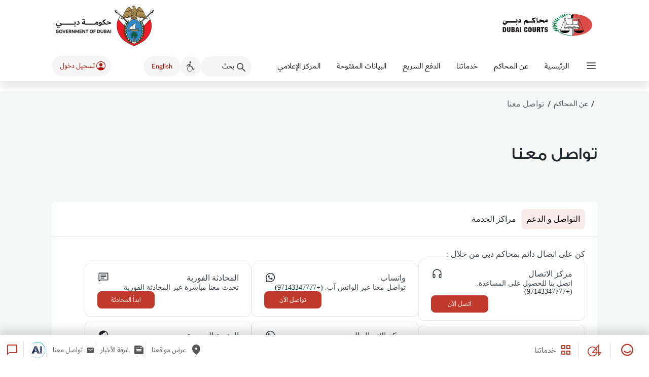

--- FILE ---
content_type: text/html; charset=utf-8
request_url: https://dcsmart.dc.gov.ae/PublicServices/MainFlow.ContactUs.aspx?lang=
body_size: 131228
content:
<!DOCTYPE html>
<html xmlns="http://www.w3.org/1999/xhtml" >
  <head><script type="text/javascript" charset="UTF-8">
(function (global) {
    global.outsystems = global.outsystems || {};
    global.outsystems.internal = global.outsystems.internal || {};
})(this);
outsystems.internal.timerspolyfillResponseStart = new Date().getTime();
outsystems.internal.startInstant = new Date();
outsystems.internal.requestEventName = 'WebScreenClientExecuted';
outsystems.internal.beaconRESTURL = '/PerformanceProbe/rest/BeaconInternal/WebScreenClientExecutedEvent';
</script><title>
	تواصل معنا
</title><meta name="ROBOTS" content="INDEX,FOLLOW" /><meta name="description" content="بيانات الاتصال والتواصل مع محاكم دبي المبنى الرئيسي والفروع الخارجية، محكمة الأحوال الشخصية" /><meta name="keywords" content="بيانات الاتصال، عناوين الفروع لمحاكم دبي، بيانات الاتصال، رقم الهاتف، الموقع، الكاتب العدل، مكاتب" /><meta name="og:type" content="website" /><meta name="og:site_name" content="موقع محاكم دبي" /><meta name="og:title" content="تواصل معنا" /><meta name="og:description" content="بيانات الاتصال والتواصل مع محاكم دبي المبنى الرئيسي والفروع الخارجية، محكمة الأحوال الشخصية" /><meta name="og:url" content="https://dcsmart.dc.gov.ae/PublicServices/ContactUs.aspx" /><meta name="twitter:card" content="summary" /><meta name="twitter:site" content="@DUBAICOURTS" /><meta name="twitter:title" content="تواصل معنا" /><meta name="twitter:url" content="https://dcsmart.dc.gov.ae/PublicServices/ContactUs.aspx" /><meta name="msapplication-tap-highlight" content="no" /><meta name="viewport" content="width=device-width, initial-scale=1, maximum-scale=1, minimum-scale=1, user-scalable=no, minimal-ui" /><meta name="apple-mobile-web-app-capable" content="yes" /><meta name="mobile-web-app-capable" content="yes" /><meta name="format-detection" content="telephone=no" /><link type="image/x-icon" rel="shortcut icon" href="/DCWeb_Template/img/favicon.ico" /><link type="text/css" rel="stylesheet" href="/DCWeb_Template/assets/css/main_uni.css" charset="UTF-8" />
    <meta http-equiv="Content-Type" content="text/html; charset=utf-8" />
    <meta http-equiv="Content-Script-Type" content="text/javascript" /><meta http-equiv="Content-Style-Type" content="text/css" />
<script type="text/javascript" src="/PublicServices/ruxitagentjs_ICA7NQVfghqrux_10327251022105625.js" data-dtconfig="rid=RID_-1825754920|rpid=-609326740|domain=dc.gov.ae|reportUrl=/PublicServices/rb_bfb71052-bfeb-4c19-8242-ea1610e1fcf3|app=258023d153734685|owasp=1|featureHash=ICA7NQVfghqrux|msl=153600|rdnt=1|uxrgce=1|cuc=tylf931o|srms=2,1,0,0%2Ftextarea%2Cinput%2Cselect%2Coption;0%2Fdatalist;0%2Fform%20button;0%2F%5Bdata-dtrum-input%5D;0%2F.data-dtrum-input;1%2F%5Edata%28%28%5C-.%2B%24%29%7C%24%29|mel=100000|dpvc=1|md=mdcc3=aDCWeb_Template_wt9_block_wt56_wtUsername2,mdcc4=a#DCWeb_Template_wt9_block_wt26_wtUsername2|lastModification=1768286811744|tp=500,50,0|srbbv=2|agentUri=/PublicServices/ruxitagentjs_ICA7NQVfghqrux_10327251022105625.js"></script><style>
.OSFillParent { 
 display: block;
 width: 100%;
}
table.OSFillParent {
 display: table;
}
input.OSFillParent,
button.OSFillParent,
select.OSFillParent,
textarea.OSFillParent {
 display: inline-block;
 box-sizing: border-box;
 -moz-box-sizing: border-box;
 -webkit-box-sizing: border-box;
}
.OSInline {
 display: inline-block;
 *zoom: 1;
 *display: inline;
 vertical-align: top;
}
table.OSInline {
 display: inline-table;
}
.OSAutoMarginTop {
 margin-top: 10px;
}
table[class*="ThemeGrid_Width"] {
 display: inline-table;
 vertical-align: top;
}
div[class*="ThemeGrid_Width"] {
 vertical-align: top;
}
th[class*="ThemeGrid_Width"],
td[class*="ThemeGrid_Width"] {
 display: table-cell;
}
[class*="ThemeGrid_Width"] {
 display: inline-block;
 box-sizing: border-box;
 -webkit-box-sizing: border-box;
 -moz-box-sizing: border-box;
 *zoom: 1;
 *display: inline;
}
.ThemeGrid_Container {
 box-sizing: border-box;
 -webkit-box-sizing: border-box;
 -moz-box-sizing: border-box;
}

</style>
<link href="/RichWidgets/Blocks/RichWidgets/RichWidgets/Icon.css?10767" type="text/css" rel="stylesheet" />
<link href="/DCWeb_Template/Blocks/DCWeb_Template/Common/UnifiedHeader.css?64485" type="text/css" rel="stylesheet" />
<link href="/DCWeb_Template/Blocks/DCWeb_Template/Common/Header.css?64485" type="text/css" rel="stylesheet" />
<link href="/DCWeb_Template/Blocks/DCWeb_Template/UT_Common/UT_BreadCrumb.css?64485" type="text/css" rel="stylesheet" />
<link href="/DCWeb_Template/Blocks/DCWeb_Template/UT_Common/UT_DynamicTitle.css?64485" type="text/css" rel="stylesheet" />
<link href="/WebPatterns/Blocks/WebPatterns/Private/ColumnsCSS.css?8022" type="text/css" rel="stylesheet" />
<link href="/WebPatterns/Blocks/WebPatterns/Private/Tooltipster_3_0_6.css?8022" type="text/css" rel="stylesheet" />
<link href="/WebPatterns/Blocks/WebPatterns/Javascript/SilkUI.css?8022" type="text/css" rel="stylesheet" />
<link href="/RichWidgets/Blocks/RichWidgets/jQueryUI/jQueryUIInternal.css?10767" type="text/css" rel="stylesheet" />
<link href="/RichWidgets/Blocks/RichWidgets/RichWidgets/Feedback_Message.css?10767" type="text/css" rel="stylesheet" />
<link href="/DCWeb_Template/Blocks/DCWeb_Template/HappinessUIFlow/jquery_fancyboxcss.css?64485" type="text/css" rel="stylesheet" />
<link href="/DCWeb_Template/Blocks/DCWeb_Template/UT_Common/UT_Footer.css?64485" type="text/css" rel="stylesheet" />
<link href="/DCWeb_Template/Blocks/DCWeb_Template/Common/HideECT.css?64485" type="text/css" rel="stylesheet" />
<link href="/DCWeb_Template/Blocks/DCWeb_Template/Common/Footer.css?64485" type="text/css" rel="stylesheet" />
<link href="/DCWeb_Template/Blocks/DCWeb_Template/UT_Common/UT_common_WebBlock.css?64485" type="text/css" rel="stylesheet" />
<link href="/PublicServices/Blocks/PublicServices/MainFlow/UT_ContactUsCard.css?65081" type="text/css" rel="stylesheet" />
<link href="/PublicServices/Blocks/PublicServices/MainFlow/UT_ServiceCenterCard.css?65081" type="text/css" rel="stylesheet" />
<link href="/PublicServices/Blocks/PublicServices/MainFlow/UT_ContactUsTable_MobileView.css?65081" type="text/css" rel="stylesheet" />
<link href="/Common/Blocks/Common/UIFlow1/Recaptcha.css?29580" type="text/css" rel="stylesheet" />
    <link href="/DCWeb_Template/Theme.DC_UnifiedTheme.css?64485" type="text/css" rel="stylesheet" />
    <link href="ContactUs.css?65081" type="text/css" rel="stylesheet" />
    <link href="/LiverpoolTheme/Theme.LiverpoolTheme.extra.css?8015" type="text/css" rel="stylesheet" />
    <script id="_OSrequestInfoScript" type="text/javascript">(function(global) { global.outsystems = global.outsystems || {};global.outsystems.internal = global.outsystems.internal || {};global.outsystems.internal.requestInfo = {visitorKey:'106dec50-5b6e-474b-8557-1bc4fd86c70a',visitKey:'9e6f4822-9aa4-4a0e-a301-950c81a530ee',sessionKey:'8oELrtxkQUGVEaHbl1NgMw==',userKey:'',requestKey:'76d25a92-a2fe-4748-8bc8-2113934e503a',webScreenKey:'b0d65bdf-cfba-4375-b3b6-f24dbf06f264',webScreenName:'ContactUs',espaceKey:'190436d9-5dda-445f-a5f1-fd59c9aa69cb',espaceName:'PublicServices',applicationKey:'998096b3-3641-4db8-ba8b-9e9b47e7a75c',applicationName:'DC Website',tenantKey:'4fce4f34-7c99-d1b8-0ceb-7cd09b5a9a35',tenantName:'DC_Users',environmentKey:'e1272586-cc3b-49fa-99ce-660337159219',environmentName:'Production',frontendKey:'$1$cAGoZd+4l/FYFyxuFsMrzg==n75UOBOIs3D3BV01BYtG3RYrl2IM3QzUnYkELwaxewc='}})(this);</script>
    <script src="_osjs.js?11_30_0_43791" type="text/javascript" charset="UTF-8"></script>
    <script src="/PublicServices/_OSGlobalJS.ar-AE.js?65081" type="text/javascript" charset="UTF-8"></script>
    <script src="/PublicServices/Blocks/DCWeb_Template/Common/UnifiedHeader.ar-AE.js?64485" type="text/javascript" charset="UTF-8"></script>
    <script src="/PublicServices/Blocks/WebPatterns/Navigation/Breadcrumbs.ar.js?8022" type="text/javascript" charset="UTF-8"></script>
    <script src="/PublicServices/Blocks/DCWeb_Template/UT_Common/UT_BreadCrumb.ar-AE.js?64485" type="text/javascript" charset="UTF-8"></script>
    <script src="/PublicServices/Blocks/WebPatterns/Javascript/SilkUICommon.ar.js?8022" type="text/javascript" charset="UTF-8"></script>
    <script src="/PublicServices/Blocks/WebPatterns/Javascript/SilkUI.ar.js?8022" type="text/javascript" charset="UTF-8"></script>
    <script src="/PublicServices/Blocks/WebPatterns/Utilities/Feedback_AjaxWait.ar.js?8022" type="text/javascript" charset="UTF-8"></script>
    <script src="/PublicServices/Blocks/RichWidgets/RichWidgets/Feedback_Message.ar.js?10767" type="text/javascript" charset="UTF-8"></script>
    <script src="/PublicServices/Blocks/WebPatterns/Navigation/Tabs.ar.js?8022" type="text/javascript" charset="UTF-8"></script>
    <script src="/PublicServices/Blocks/RichWidgets/jQueryUI/jQueryUIInternal.ar.js?10767" type="text/javascript" charset="UTF-8"></script>
    <script src="/PublicServices/Blocks/RichWidgets/jQueryUI/jQueryComponents.ar.js?10767" type="text/javascript" charset="UTF-8"></script>
    <script src="/PublicServices/Blocks/RichWidgets/RichWidgets/Popup_EditorVanilla.ar.js?10767" type="text/javascript" charset="UTF-8"></script>

</head>
  <body data-os-cookie-policy="Secure">
    <form method="post" action="ContactUs.aspx" onsubmit="javascript:return WebForm_OnSubmit();" id="WebForm1" name="WebForm1">
<div class="aspNetHidden">
<input type="hidden" name="__EVENTTARGET" id="__EVENTTARGET" value="" />
<input type="hidden" name="__EVENTARGUMENT" id="__EVENTARGUMENT" value="" />
<input type="hidden" name="__OSVSTATE" id="__OSVSTATE" value="7azCE54uQvmlx2V+SoE95jhKbCZNhzBS8DfpCGRaVuEq8d3zxXCZlRocOBmeZVyeeHISOQ90HzAjDfZNMNI/5nmxE02pziVJLMvlcFYWpLFdnyWM3sChxAG/vTfefSNrlHtTqnRgAfU4TJespoVElWogsV9+iktlFlCfgdfqH+GiCCxlhZWUrjm+w36lwf30VX/D4XOVTGyU/YIUNvJNuKjcNaZ+U3tKOlXJSd/GkGmhq/a6x1DpgXJN01elKu+HVJ+04KYxImvP3vWthm2AOtiQQH6hzlC2fAdMUt8JqCvZmZuf4PBkJ/zdFswoZpIQQThqOC9fLthJIWHIbG452/AMwXv7KgvGWRqA5/Li/qQ7aPzrmlKbxAHz8PhN7mIGjW9Uw3kd7V55VTDVVTqvIkunoic+0TpdWEZZAUj/V4WUUyWpHhsJNesRAx+ix0ywUTa2ql2UnJziXEiEMe9MAktcOqJq7iwngkBH78MpvYi8rGXRU5NAZEH7zCnWsrxXy8B7h0HRJ1v38innejSOrF6Mm5RSKVwSnGt1MFJl+ihpK3GNC/HFv9/KeqVInBuY+U7a2eP7hx7VexQxLp814Ij5TU6BnvQG95k1F2swwIu4gE+4IygcbDZQr9Cv9mjeEUluZSDxUSCwUe0ptS1NhwpJrLlpkQtLASm10+w5zmYNwaZYUD/0wknsqYeyyyyzMCqxGYate5h5A0DRvMBzIZFdwDLtRHGwBBjdh67SAjCCavKzhDtk+3Uj+Jd7kT7muu0utPEZo++Co16F21EalewVn6mfCG9oKdXH0ARZ9Tm7fXFpkqT2MTorao+vbwWZfQOK6jcJsUyKTTE8+wU2KWKJ3DntwrvrFN+BhAr9z+sUbF0eseT/21F5wvH5szOYpuAAiYnfbANcXBZARXDY5eUmz22QDUTnl2ZexuqDsWcofI+uVD4JunHm4G+Zzc/c/l3fxXv1k1h5ikd1ifAYp9hzF1InC9vS3q8UO+hUl+HtYn3j2rdGuLP/bi2CUzMMwGxzPxMYq+6f5Mn8PgiGHov4XgZUq2ovPzFBI3maDigVcPWjyeFiXVUQvg2cSh72BgHUvMQvQpJH9+H86s2M9cTiTphaSyPzSclyVZocuvJEm/cLAz8N1unSDqRLtkDTtIAcdQ2GWVJstUPwjeI6rmxVVxdjqE25BZll8iqb/8AuhLWoqMi+yw7hGhKQ+WQ3AxFQ3N1ciGJ7aE9GrTRwqogKTOzfYmCJEbRksGJKTT8ZFK8t+zG/ujZXMJVCA6+o+UzdHfRvC33XSe7/cAfcWtphmt1y5QUov/RiVAQriqlHBJmELgvDAcfggXC6gpO8W8NC6YdQO5sgVApJnT1gJF+XNQsIObMnMxoahHbEhR0AMN/ILle+xhjpFoYY4xQEWm8snGkOifgJeN52rdfLxuJSVUQTaT0e0fRVnAa5doMp3xlHYJxVbkbkyjhDQ6nO0B1As4kGaP+wKHXbhJcNMQ/Vmc+R8xOVNRH3iRNCqF0SHV0HNMsoElbuEVtoAn238jF9hG+R2pbVJfd0l5FzyA5rfHgof2FC6VWR8FxbVEwzTNcD3IPzY1FD9q87Ie8d2Y/JII+AVxCWJu6phORKv4pne/X8pHoIIlkzXuXxU23xtLE3G7Z8BVoEM5K2aSJ6IlOyxQnWory4NTBpzcLT2rj9Y9ySUD6IP8ZY4sHXBYbCxTsoTql105lxn99vR4egT+wrZc7o0nDmVW+ecldNHHOyM/AWK6VW0PQQYubkY/vXRrZN5JQ8SruQb6vfFQjpnkykrHRJ5doCq0+DPmiKTLeM1j/eK5AAcV5pmJTyq4NnWwQhHfHWwXobpTtj6MTEWCVFqnYBizZSTH0t1dq5S65bfPegjxcaLCP7XsLgpq3iBFEtBrDKSRsPUtqX5x2h+Vgb/Qw5u2W4n+FHETzdXl3lGy7NjzglAwTPHfE7tGSWZGRDPsPdtiLkJYOwc0SmmcJCsmB/YswtdNtlS5Cts2oUmZNd4ONCtaK7sKp7SnUJuR5ZrCjG23s2hP7Cha2vkuQVmFwSDBWbOCuEIpYRI/vDRmx7FlHNyL1pibzh+FNs52ts55H4DGpY9qOW1qIcMYH/kLKdJCJ/DdnzmUv0N/kYqheaPmhl6ymnDdsCL6IN+2CskHrvPEwizrbmHegZCdoeqZZMW86bTqGQ932g8dlgTewW51zmtYTjRpiMmtF2Pj3Lo8mYFRYKO5A94uFskxzFjCg9VUvx2SEFU6s7TBDl4Zo8R21OgppG41SEv83CNW3KQhSrc32brF1akyWJe+auAaEE/ocnSXFlq9uTM41+C0GlB1SqafV5ZWD+Q1OXAy1Q2s0+zOD6u4vDiquNQmDgOQeYvuBrkYUq9U1Nay851vhyYLCWyWh4KLknWDG/[base64]/oF5flCbV1Hz8MMICLpC0OaZkS/el7tYa9lAIVAcqSNRqhoi5L968qKKM5Jo/q58vtuL0EpbdlyNxJ/sNicu2jDgjLAaLRgTUWUB27d8AwraqHSptz7rb9lEb0Ut7iB1iZbAOoA9U9r1MwusaXFlTB95uAyaWrUFpiwteFPHMCTloNRVvMkUXrlAN1iKdCvdWm74u/P4h+UgOxOVTL36G2QXz+OdvNlrA8E41L5Ama4ry6yvdHN8JnqNhhgiuL6vfxgo4Xex+mVsxTEbuQhZDmuZida3X4DT0gmVvyAGASwKhHTCMbACwB6Vilce1Ci+lsN7CdczqiDPje4N5Li/mA94j8rWON6s31/79jcfv/aUWdjfQXfm1RJzFoWHQAaty3divG3vFi1ZOnY8jhw1zjx/nNQDlqSdGPPrIVwxjbTWUmtkBFvVd+78f56ZDlF/hmh2W0Yrfskxoh2xdnKcaNyENgN76dAuIPLter0dDxBrgsNomSAa9CQ5fwHikeWbRa1LiMrr/4vk32JbEVxKflRBlPl39Px0hd7tgLW0+p16aEKGS6U4jG1yjid2VfVnu64snJuuNu2NAuXD24djlscREtDD/tZOrC9xyMstWijgzwTMpNxcCKjEC2zR9kGGp3ZA+JCN9FnAUu2cpdFkdnslNssA2mVhG8yVflYlY+8t064WgkKddRmEeblu5FqcWdaBquZ3q/Z0+4M3QoNhe604HU99syssBXJ/5DjhUcbRQEgFFx4q/RrA7ptNroYoliIdIdUOABNMWbJotaLJYvkJjK7s2eQ85wmtFpDsoB+mAnihqEwBX/2D+P3t4zgMwHwJHiyX/GRDf3q/7Afrh5ejWcfgPQpLm2c6ej3OsrL4N1bl4oLfe3r/np4idS0eGsE3235hKlh++R4x2MVbqiP1L+/KEnpDjePzI04XPO7sC+g+qp1bMhwt4CGPdm3YKAcgauTjhi0eisaPmJJJD0Yq5xdRJPkmuLY7SIwmcybmqh5zAE667fQxYDIrtfm6xZQpNj96jFPUuYv4ZyJxAPGTicxwLramAxzbqU3cl8FL25qLHWqRf0GkN9OQ/kHw1eZXrQPt5EQbh5L2XmcrQ0Rny9fjNxjhkPTXnneiKahqe4vfRXkGocs3R7OWn+C8oLo1ppdGW/YMfbRKIC/YFc57JidW96HO9ihTa+1WgOEwhPHQbdL/eodL3DlwfGVGBnCm5rrugS+hw7VANAPdPgYVGy4qONVbZbZCVWDwGPCLrK9RwyePhl3ec2XCQQXQq+HcpEdRoSkzDmDEGq8PzOjfQD+Aruk7U0iRf8Jksh4PVTDKLI3KFBwLc1WQPDbzhAGYZxJLzQBrFf8BjFEL3T1Cot/4KDHCctKD+6bRuWhyDXPVOrb/4QX+MxtueHCuUYYZX5Q==" />
<input type="hidden" name="__VIEWSTATE" id="__VIEWSTATE" value="" />
</div>

<script type="text/javascript">
//<![CDATA[
var theForm = document.forms['WebForm1'];
if (!theForm) {
    theForm = document.WebForm1;
}
function __doPostBack(eventTarget, eventArgument) {
    if (!theForm.onsubmit || (theForm.onsubmit() != false)) {
        theForm.__EVENTTARGET.value = eventTarget;
        theForm.__EVENTARGUMENT.value = eventArgument;
        theForm.submit();
    }
}
//]]>
</script>


<script type="text/javascript">
//<![CDATA[
function WebForm_OnSubmit() {
OsPrepareCheckboxesForSubmit();
OsFixUploadBeforeSubmit();
if (!OsValidatorOnSubmit()) return false;
return true;
}
//]]>
</script>

<div class="aspNetHidden">

	<input type="hidden" name="__VIEWSTATEGENERATOR" id="__VIEWSTATEGENERATOR" value="B9F8F338" />
</div>
<div  id="DCWeb_Template_wt56_block_wtcntHeader"><span id="DCWeb_Template_wt56_block_wt99_wtSetLangAr"><script>
var html = document.getElementsByTagName("html")[0];
var att1 = document.createAttribute("lang");
var att2 = document.createAttribute("dir");
att1.value = "ar"
att2.value = "rtl"
html.setAttributeNode(att1);
html.setAttributeNode(att2);

document.body.className += 'ar-AE';
</script></span><a id="DCWeb_Template_wt56_block_wt99_wtskiptocontent" tabindex="1" class="skiptocontent" title="skip to content" href="#PageContent"><span id="DCWeb_Template_wt56_block_wt99_wtSkiptocontent2" class="Hidden">تخطى لمحتوى الصفحة</span></a>
<section class="dda-header-container">
<header class="d-flex white dda-main-header" dir="ltr">
  <div class="containerUni d-flex align-center justify-space-between">
    <a
      href="https://tec.gov.ae/" rel="noopener noreferrer"
      target="_blank"
      title="Government of Dubai – حكومة دبي"
      aria-label="Dubai Government Logo"
      class="dda-main-header__gov-logo"
    ></a>
    <div
      class="d-flex align-center cursor-pointer position-relative"
      id="selectEntity"
    >
    <a href="https://www.dc.gov.ae/" title="Dubai Courts">
        <img
          src="/DCWeb_Template/img/DC_Logo.svg"
          class="dda-main-header__logo"
          alt="Dubai Courts"
        />
      </a>
    </div>
  </div>
</header>
<header class="dda-sub-header d-flex align-center white" id="sub-header">
  <div class="w-100">
    <div class="containerUni d-flex align-center justify-space-between">
      <div class="dda-sub-header__navbar d-flex align-center justify-center">
        <span class="dda-sub-header__navbar-toggle"
          aria-controls="navbarNavDropdown" aria-expanded="false" aria-label="Toggle navigation" id="iconMenu">
          <i class="dda-icon-md icon-menu secondary--text cursor-pointer"></i>
        </span>
<span id="DCWeb_Template_wt56_block_wt99_wtSideMenu"><div class="dda-side-nav d-flex flex-column d-none" id="side-nav" tabindex="-1">
  <span id="sideNavCloseBtn" class="hide-md dda-side-nav__close-btn" aria-hidden="true" aria-label="Close Sidebar">
    <i class="icon-close"></i>
  </span>
  <div class="position-relative d-flex flex-column height-100 ma-3">
    <div class="dda-side-nav__content pa-1">
      <h4 class="dda-side-nav__title">القائمة الرئيسية</h4>
      <div class="sidenav">
        <a href="/PublicServices/Home.aspx" class="active">الرئيسية</a>

        <span class="dropdown-btn" aria-haspopup="true">
            <div class="w-100 d-flex justify-space-between align-center">
                عن المحاكم
                <i class="icon-arrows-right"></i>
            </div>
        </span>
        <div class="dropdown-container">
<a href="/PublicServices/CMSPage.aspx?PageName=DirectorMessage">كلمة مدير المحاكم</a>
<a href="/PublicServices/CMSPage.aspx?PageName=Strategy">استراتيجيتنا</a>
<a href="/PublicServices/CMSPage.aspx?PageName=OrganizationChart">الهيكل التنظيمي</a>
<a href="/PublicServices/CMSPage.aspx?PageName=AtGlance">نبذة عن المحاكم</a>
<a href="/PublicServices/CMSPage.aspx?PageName=CourtHistory">نبذة تاريخية - قصة القضاء في دبي</a>            
<a href="/PublicServices/CMSPage.aspx?PageName=CustomerServiceCharter">ميثاق خدمة المتعاملين</a>
<a href="/PublicServices/FAQ.aspx">معلومات المحاكم و الأسئلة المتكررة</a>
<a href="/PublicServices/CMSPage.aspx?PageName=TermsOfService">شروط الخدمة</a>
<a href="/PublicServices/CMSPage.aspx?PageName=PrivacySecurityStatement">سياسة الأمن و الخصوصية</a>
<a href="/PublicServices/CMSPage.aspx?PageName=Information%20Security%20Policy%20Statement">بيان سياسة أمن المعلومات</a>
<a href="/PublicServices/SiteMap.aspx">خريطة الموقع</a>
        </div>
        <span class="dropdown-btn" aria-haspopup="true">
            <div class="w-100 d-flex justify-space-between align-center">
                خدماتنا
                <i class="icon-arrows-right"></i>
            </div>
        </span>
        <div class="dropdown-container">
            <a href="/PublicServices/Contents.aspx?ContentName=Applications&amp;IsContentStatic=False">خدمات المشتركين</a>
            <a href="/PublicServices/SessionAgenda.aspx">جداول جلسات القضايا</a>
            <a href="/PublicServices/Contents.aspx?ContentName=Inquiries&amp;IsContentStatic=False">الاستفسارات</a>
            <a href="/Felshofah/FelshofahForm.aspx">خدمات كبار المواطنين وأصحاب الهمم والقصر (في الشوفه)</a>
            <a href="/WebsiteNotices_UI/JudicialNotices.aspx">لوحة الإعلانات القضائية الإلكترونية</a>
            <a href="/PublicServices/PublicNotices.aspx">الإعلانات بالنشر</a>
            <a href="/PublicServices/CourtsAuctions.aspx">مزادات المحكمة</a>
            <a href="/PublicServices/Contents.aspx?ContentName=Judges_Assistants&amp;IsContentStatic=False">معاونو القضاة</a>
            <a href="/PublicServices/MarriageOfficials.aspx">المأذونون</a>
            <a href="/PublicServices/Lawyers.aspx">المحامون</a>
            <a href="/PublicServices/PrivateNotaryOffices.aspx">مكاتب الكاتب العدل الخاص</a>
            <a href="/PublicServices/CMSPage.aspx?PageName=GovernmentServiceCenters">مراكز تقديم الخدمات الحكومية (العضيد)</a>
            <a href="/PublicServices/FreeLegalConsultationProgram.aspx">برنامج الاستشارات القانونية المجانية</a>
            <a href="/PublicServices/SuppliersGuide.aspx">بوابة المشتريات و العقود</a>
        </div>
        <span class="dropdown-btn" aria-haspopup="true">
            <div class="w-100 d-flex justify-space-between align-center">
            الدفع السريع
                <i class="icon-arrows-right"></i>
            </div>
        </span>
        <div class="dropdown-container">
            <a href="/PublicServices/DepositsEpayment.aspx">الدفع الالكتروني للأمانات</a>
            <a href="/PublicCasePayments/SearchTokenForPay.aspx">دفع رسوم و أمانات القضايا المحددة مسبقاً</a>
            <a href="/PublicCasePayments/SearchTokenForPayFine.aspx">دفع غرامات القضايا المحددة مسبقاً</a>
            <a href="/PublicGeneralPayments/GeneralPayment.aspx">دفع رسوم الكاتب العدل و الإشهادات و التوريد العام</a>
            <a href="/PublicCasePayments/SearchPayTokenByRefNo.aspx">دفع تذاكر القضايا المحددة مسبقا</a>
        </div>
        <span class="dropdown-btn" aria-haspopup="true">
            <div class="w-100 d-flex justify-space-between align-center">
                البيانات المفتوحة
                <i class="icon-arrows-right"></i>
            </div>
        </span>
        <div class="dropdown-container">
            <a href="/PublicServices/Contents.aspx?ContentName=Judicial_Knowledge">المعرفة القضائية</a>
            <a href="/PublicServices/CMSPage.aspx?PageName=Publications">إصدارات محاكم دبي</a>
            
            <a href="https://www.dubaipulse.gov.ae/" target="_blank" rel="noopener noreferrer">دبي بالس</a>
        </div>        
        <a href="/PublicServices/MainFlow.CMSPage.aspx?PageName=MediaCenter">المركز الإعلامي</a>
        <a href="/PublicServices/ContactUs.aspx">تواصل معنا</a>
        
         
      </div>
    </div>
    <div class="d-flex flex-column dda-side-nav__footer d-none w-100 align-center justify-center">
      <div class="dda-side-nav__quick-links d-flex w-100 pa-3">
        <span
          class="dda-side-nav__quick-link-btn d-flex align-center justify-center bg dda-side-nav__access-btn"
          id="AccessibilityWidget"
          aria-expanded="false"
          aria-haspopup="true"
          aria-label="Click for accessibility controls"
          title="Click for accessibility controls"
        >
          <i
            class="secondary--text icon-accessibility dda-icon-md"
          ></i>
        </span>
        </span><a id="DCWeb_Template_wt56_block_wt99_wtENLanguageLink" tabindex="2" class="secondary--text dda-side-nav__quick-link-btn dda-sub-header__locale d-flex align-center justify-center bg" title="English" aria-label="Click to go to English page" href="javascript:__doPostBack(&#39;DCWeb_Template_wt56$block$wt99$wtENLanguageLink&#39;,&#39;&#39;)"><span id="DCWeb_Template_wt56_block_wt99_wtEnglish" class="headerLink robotofont">English</span></a><a href="/DCWeb_Common/CommonPages.LoginWithOTP.aspx"
          class="dda-side-nav__quick-link-btn d-flex align-center justify-center bg dda-side-nav__profile-btn"
          id="mobileLoginBtn"
          aria-expanded="false"
          aria-haspopup="false"
          aria-label="تسجيل الدخول"
        >
          تسجيل الدخول
          <i class="icon-account dda-icon-md"></i>
</a>      </div>
      <a href="https://tec.gov.ae/" rel="noopener noreferrer" target="_blank">
      <img src="/DCWeb_Template/img/governmentofdubai.png" class="dda-side-nav__footer-logo"
        alt="Government of Dubai Logo" />
      </a>
    </div>
  </div>
</div><span id="DCWeb_Template_wt56_block_wt99_wtMainMenu"><div class="menu">
          <ul class="text-h6">
            <li class="link">
              <a href="/PublicServices/Home.aspx" aria-current="true" aria-label="Go to Home page">
                الرئيسية
              </a>
            </li>
            <li>
              <a href="/PublicServices/Categories.aspx?SiteCategoryName=About_Us" aria-haspopup="true" aria-label="Click to expand Dropdown A" class="mega-dropdown">
              عن المحاكم</a>
              <ul id="dropdown-a">
                <li class="link"><a href="/PublicServices/CMSPage.aspx?PageName=DirectorMessage">كلمة مدير المحاكم</a></li>
                <li class="link"><a href="/PublicServices/CMSPage.aspx?PageName=Strategy">استراتيجيتنا</a></li>
                <li class="link"><a href="/PublicServices/CMSPage.aspx?PageName=OrganizationChart">الهيكل التنظيمي</a></li>
                <li class="link"><a href="/PublicServices/CMSPage.aspx?PageName=AtGlance">نبذة عن المحاكم</a></li>
                <li class="link"><a href="/PublicServices/CMSPage.aspx?PageName=CourtHistory">نبذة تاريخية - قصة القضاء في دبي</a></li>
                <li class="link"><a href="/PublicServices/CMSPage.aspx?PageName=CustomerServiceCharter">ميثاق خدمة المتعاملين</a></li>
                <li class="link"><a href="/PublicServices/FAQ.aspx">معلومات المحاكم و الأسئلة المتكررة</a></li>
                <li class="link"><a href="/PublicServices/CMSPage.aspx?PageName=TermsOfService">شروط الخدمة</a></li>
                <li class="link"><a href="/PublicServices/CMSPage.aspx?PageName=PrivacySecurityStatement">سياسة الأمن و الخصوصية</a></li>
                <li class="link"><a href="/PublicServices/CMSPage.aspx?PageName=Information%20Security%20Policy%20Statement">بيان سياسة أمن المعلومات</a></li>
                <li class="link"><a href="/PublicServices/SiteMap.aspx">خريطة الموقع</a></li>
              </ul>
            </li>
            <li>
              <a href="/PublicServices/ServicesDirectory.aspx" aria-haspopup="true" aria-label="Our Services" class="mega-dropdown">
              خدماتنا</a>
              <ul id="dropdown-a">

                <li><a href="/PublicServices/Contents.aspx?ContentName=Applications&amp;IsContentStatic=False">خدمات المشتركين</a>
                 <ul class=" id=" nested-dropdown-1"="">
                 <li class="link"><a href="/DC_Petitions/PetitionForm_Step1.aspx?FromMenu=True&lang=ar">طلبات الدعاوى</a></li>
                 <li class="link"><a href="/PublicServices/PersonalStatusCertifications.aspx">تصديقات الأحوال الشخصية (الإشهادات)</a></li>
                 <li class="link"><a href="/CaseRegistration/CaseRegistration.aspx">تسجيل القضايا</a></li>
                 </ul>
                </li>
                
<li class="link"><a href="/PublicServices/SessionAgenda.aspx">جداول جلسات القضايا</a></li>
<li><a class="mega-dropdown" href="/PublicServices/Contents.aspx?ContentName=Inquiries&amp;IsContentStatic=False" aria-haspopup="true" aria-label="Click to expand Dropdown A">خدمات الاستفسارات والاستعلامات والاستشارات 
</a>
    <ul id="nested-dropdown-3">
    <li class="link"><a href="/PublicServices/CaseInquiryByCategories.aspx">الاستعلام عن تفاصيل الدعوى</a></li>
    <li class="link"><a href="/PublicServices/NotaryDocuments.aspx">الاستعلام عن المحررات</a></li>
    <li class="link"><a href="/PublicServices/LettersInquiry.aspx">استفسار عن رسائل القضايا</a></li>
    <li class="link"><a href="/PublicServices/IshadaatCertificateInquiry.aspx">إستعلام عن الإشهادات</a></li>
    <li class="link"><a href="/PublicServices/VerdictInquiryByCaseNumber.aspx">الاستفسار عن الأحكام الذكية</a></li>
    <li class="link"><a href="/PublicServices/SessionMinutesInquiry.aspx">الاستفسار عن المحاضر المنهية للخصومة</a></li>
    <li class="link"><a href="/PublicServices/CaseApplicationInquiry.aspx">الاستفسار برقم قيد الدعاوى الالكتروني - السالفة</a></li>
    <li class="link"><a href="/PublicServices/FreeLegalConsultationProgram.aspx">برنامج الاستشارات القانونية المجانية</a></li>
    </ul>
</li>
 <li class="link"><a href="/Felshofah/FelshofahForm.aspx">خدمات كبار المواطنين وأصحاب الهمم والقصر (في الشوفه)</a></li>
<li class="link"><a href="/WebsiteNotices_UI/JudicialNotices.aspx">لوحة الإعلانات القضائية الإلكترونية</a></li>
<li class="link"><a href="/PublicServices/PublicNotices.aspx">الإعلانات بالنشر</a></li>
<li class="link"><a href="/PublicServices/CourtsAuctions.aspx">مزادات المحكمة</a></li>

<li><a class="mega-dropdown" href="/PublicServices/Contents.aspx?ContentName=Judges_Assistants&amp;IsContentStatic=False" aria-haspopup="true" aria-label="Click to expand Dropdown A">معاونو القضاة</a>
 <ul id="nested-dropdown-4">
 <li class="link"><a href="/PublicServices/Experts.aspx">
 الخبراء</a></li>
 <li class="link"><a href="/PublicServices/ShariaArbitrators.aspx">
 المحكمين الشرعيين</a></li>
 <li class="link"><a href="/PublicServices/Translators.aspx">
 المترجمون</a></li>
 </ul>
</li>
<li class="link"><a href="/PublicServices/MarriageOfficials.aspx">المأذونون</a></li>
<li class="link"><a href="/PublicServices/Lawyers.aspx">المحامون</a></li>
<li class="link"><a href="/PublicServices/PrivateNotaryOffices.aspx">مكاتب الكاتب العدل الخاص</a></li>
<li class="link"><a href="/PublicServices/CMSPage.aspx?PageName=GovernmentServiceCenters">مراكز تقديم الخدمات الحكومية (العضيد)</a></li>
<li class="link"><a href="/PublicServices/SuppliersGuide.aspx">بوابة المشتريات و العقود</a></li>
<li class="link"><a href="/PublicServices/MainFlow.CMSPage.aspx?lang=&amp;PageName=EmplServices">خدمات الموظفين</a></li>
              </ul>
            </li>
            <li>
              <a href="/PublicServices/DepositsEpayment.aspx" aria-haspopup="true" aria-label="Click to expand Dropdown A" class="mega-dropdown">الدفع السريع</a>
              <ul id="dropdown-a">
                 <li class="link"><a href="/PublicServices/DepositsEpayment.aspx">الدفع الالكتروني للأمانات</a>
                 </li>
                 <li class="link"><a href="/PublicCasePayments/SearchTokenForPay.aspx">دفع رسوم و أمانات القضايا المحددة مسبقاً</a>
                 </li>
                 <li class="link"><a href="/PublicCasePayments/SearchTokenForPayFine.aspx">دفع غرامات القضايا المحددة مسبقاً</a>
                 </li>
                 <li class="link"><a href="/PublicGeneralPayments/GeneralPayment.aspx">دفع رسوم الكاتب العدل و الإشهادات و التوريد العام</a>
                 </li>
                 <li class="link"><a href="/PublicCasePayments/SearchPayTokenByRefNo.aspx">دفع تذاكر القضايا المحددة مسبقا</a>
                 </li>
              </ul>
            </li>
            <li>
              <a href="/PublicServices/Categories.aspx?SiteCategoryName=Open_Data" aria-haspopup="true" aria-label="Click to expand Dropdown A" class="mega-dropdown">البيانات المفتوحة</a>
              <ul id="dropdown-a">
                <li><a href="/PublicServices/Contents.aspx?ContentName=Judicial_Knowledge">المعرفة القضائية</a>
                 <ul id="nested-dropdown-5">
                 <li class="link"><a href="https://dlp.dubai.gov.ae/" target="_blank" rel="noopener noreferrer">اللجنة العليا للتشريعات</a></li>
                 <li class="link"><a href="https://elaws.moj.gov.ae/mojANGULAR/index.aspx" target="_blank" rel="noopener noreferrer">بوابة التشريعات و القوانين</a></li>
                 <li class="link"><a href="/PublicServices/LatestVerdicts.aspx">نشر الأحكام</a></li>
                 <li class="link"><a href="/PublicServices/MainFlow.CMSPage.aspx?PageName=Wadimah-Child-Law">قانون حقوق الطّفل المصوّر وديمة</a></li>
                 </ul>
                </li>
                <li class="link"><a href="/PublicServices/CMSPage.aspx?PageName=Publications">إصدارات محاكم دبي</a></li>
                
                <li class="link"><a href="https://www.dubaipulse.gov.ae/" target="_blank" rel="noopener noreferrer">دبي بالس</a></li>
              </ul>
            </li>
            <li class="link">
              <a href="/PublicServices/MainFlow.CMSPage.aspx?PageName=MediaCenter" aria-current="true" aria-label="Go to Another Link">
               المركز الإعلامي
              </a>
            </li>
            
            
          </ul>
        </div>
      </div>
        <!-- Menu End -->
</span>
      <div>
        <img
          src="/DCWeb_Template/assets/images/DubaiCourts-logo.png"
          class="dda-sub-header__logo"
          alt="Dubai Courts"
        />
      </div>
<div class="dda-sub-header__actions">
        <div class="search">
          <i class="dda-icon-md icon-search secondary--text"></i>
          <label id="" for="Searchinput" class="visually-hidden">بحث..</label>
 <input name="DCWeb_Template_wt56$block$wt99$wtSearchinput" type="text" id="Searchinput" tabindex="5" class="search__input ThemeGrid_Width10 ThemeGrid_MarginGutter" placeholder="بحث" onkeydown="return OsEnterKey(&#39;DCWeb_Template_wt56_block_wt99_wt43&#39;, arguments[0] || window.event);" aria-invalid="false" onoschange="OsAjaxDelayed(null,&#39;DCWeb_Template_wt56_block_wt99_wtSearchinput&#39;,&#39;DCWeb_Template_wt56$block$wt99$wtSearchinput&#39;,&#39;Change&#39;,&#39;__OSVSTATE,&#39;,osOnChangeTimerDelay);" onchange="OsAjaxDelayed(null,&#39;DCWeb_Template_wt56_block_wt99_wtSearchinput&#39;,&#39;DCWeb_Template_wt56$block$wt99$wtSearchinput&#39;,&#39;Change&#39;,&#39;__OSVSTATE,&#39;,0);" /><span style="display: none;" class="ValidationMessage" role="alert" id="ValidationMessage_DCWeb_Template_wt56_block_wt99_wtSearchinput"></span><script type="text/javascript">
//<![CDATA[
OsInputPrompt_Bootstrap('DCWeb_Template_wt56_block_wt99_wtSearchinput');
//]]>
</script><a id="DCWeb_Template_wt56_block_wt99_wt43" tabindex="6" class="search-icon Is_Default" href="javascript:__doPostBack(&#39;DCWeb_Template_wt56$block$wt99$wt43&#39;,&#39;&#39;)"><Span id="DCWeb_Template_wt56_block_wt99_wtSearchLink" class="Hidden">Site Search</Span></a>        </div>
        <div class="position-relative">

<span
          class="rounded-circle dda-sub-header__btn d-flex align-center justify-center bg"
          id="AccessibilityWidget" tabindex="0"
          data-toggle="tooltip"
          data-original-title=إمكانية الوصول
          aria-label=إمكانية الوصول
          title=إمكانية الوصول
        >
          <i
            class="secondary--text icon-accessibility dda-icon-md"
          ></i>
        </span>
        </div>
        <div class="position-relative">
<a id="DCWeb_Template_wt56_block_wt99_wtENLanguageLink2" tabindex="7" class="secondary--text rounded-circle dda-sub-header__btn dda-sub-header__locale d-flex align-center justify-center bg" title="English" aria-label="Click to go to English page" data-toggle="tooltip" href="javascript:__doPostBack(&#39;DCWeb_Template_wt56$block$wt99$wtENLanguageLink2&#39;,&#39;&#39;)"><span id="DCWeb_Template_wt56_block_wt99_wtEnglish2" class="headerLink robotofont">English</span></a>
        </div>
      </div>
        <div class="position-relative">
<a id="DCWeb_Template_wt56_block_wt99_wtprofileBtn" tabindex="10" class="rounded-circle dda-sub-header__btn d-flex align-center justify-center bg dda-sub-header__profile-btn" title="اضغط لتسجيل الدخول" id="profileBtn" aria-expanded="false" aria-haspopup="false" aria-label="اضغط لتسجيل الدخول" name="profileBtn" href="https://dcsmart.dc.gov.ae/DCWeb_Common/CommonPages.Login.aspx?lang=ar-AE"><span>تسجيل دخول</span><i class="icon-account dda-icon-md" title=دخول data-toggle="tooltip" data-original-title=تسجيل دخول></i></a>     

        </div>

      <div class="dda-sub-header__mobile-actions">
        <span
          class="dda-sub-header__mobile-action"
          id="mobileSearchBtn"
          aria-hidden="true"
          aria-label="Mobile menu"
        >
          <i class="dda-icon-md icon-search secondary--text"></i>
        </span>
        <div class="dda-side-nav mobile-search d-flex flex-column d-none" id="mobileSearchSection" tabindex="-1">
  <div class="mobile-search__box">
    <i class="dda-icon-md mobile-search__icon-search icon-search secondary--text"></i>
    <label for="navSearch" class="visually-hidden">بحث..</label>
<input name="DCWeb_Template_wt56$block$wt99$wtnavSearch" type="text" id="navSearch" tabindex="11" class="mobile-search__input ThemeGrid_Width10 ThemeGrid_MarginGutter" placeholder="بحث" onkeydown="return OsEnterKey(&#39;DCWeb_Template_wt56_block_wt99_wt43&#39;, arguments[0] || window.event);" aria-invalid="false" onoschange="OsAjaxDelayed(null,&#39;DCWeb_Template_wt56_block_wt99_wtnavSearch&#39;,&#39;DCWeb_Template_wt56$block$wt99$wtnavSearch&#39;,&#39;Change&#39;,&#39;__OSVSTATE,&#39;,osOnChangeTimerDelay);" onchange="OsAjaxDelayed(null,&#39;DCWeb_Template_wt56_block_wt99_wtnavSearch&#39;,&#39;DCWeb_Template_wt56$block$wt99$wtnavSearch&#39;,&#39;Change&#39;,&#39;__OSVSTATE,&#39;,0);" /><span style="display: none;" class="ValidationMessage" role="alert" id="ValidationMessage_DCWeb_Template_wt56_block_wt99_wtnavSearch"></span><script type="text/javascript">
//<![CDATA[
OsInputPrompt_Bootstrap('DCWeb_Template_wt56_block_wt99_wtnavSearch');
//]]>
</script>
      </div></div>
</div>
      </div>
    </div>
  </div>
</header>
</section><a href="javascript:" id="top"><span class="hidden">Top</span><i class="fa fa-chevron-up"></i></a><div  class="clearfix"></div ></div ><div  id="DCWeb_Template_wt56_block_wtcntMainContent" class="Page startHidden osx chrome ar LiverpoolTheme ut-MainContentContainer" style="margin-top: 0px;"><div  class="ThemeGrid_Container"><div  id="DCWeb_Template_wt56_block_wtMainContent2" class=" clearfix "><div  id="DCWeb_Template_wt56_block_wtcntBreadcrumb"><div  id="DCWeb_Template_wt56_block_wtUT_BreadCrumb" class="breadcrumb"><div  class="ut-breadcrumbercont"><div  class="Breadcrumbs"><div  id="DCWeb_Template_wt56_block_wt116_WebPatterns_wt19_block_wtLevel1" class="OSInline"></div ><div  class="OSInline"><span class="fa fa-fw forwardslash ut-slash"></span><div  id="DCWeb_Template_wt56_block_wt116_WebPatterns_wt19_block_wtLevel2" class="OSInline"><a id="DCWeb_Template_wt56_block_wt116_WebPatterns_wt19_block_wtLevel2_wtLinkLevel2" tabindex="33" class="ut-breadcrumb-link" href="/PublicServices/Categories.aspx?SiteCategoryName=About_Us">عن المحاكم</a></div ></div ><div  class="OSInline"><span class="fa fa-fw forwardslash ut-slash"></span><div  id="DCWeb_Template_wt56_block_wt116_WebPatterns_wt19_block_wtLevel3" class="OSInline"><div  class="ut-breadcrumb">تواصل معنا</div ></div ></div ><div  class="OSInline"><span class="fa fa-fw forwardslash ut-slash"></span><div  id="DCWeb_Template_wt56_block_wt116_WebPatterns_wt19_block_wtLevel4" class="OSInline"><div  class="ut-breadcrumb"></div ></div ></div ><div  class="OSInline"><span class="fa fa-fw forwardslash ut-slash"></span><div  id="DCWeb_Template_wt56_block_wt116_WebPatterns_wt19_block_wtLevel5" class="OSInline"><div  class="ut-breadcrumb"></div ></div ></div ><script>if($('#DCWeb_Template_wt56_block_wt116_WebPatterns_wt19_block_wtLevel2').html() == '') $('#DCWeb_Template_wt56_block_wt116_WebPatterns_wt19_block_wtLevel2').parent().hide();if($('#DCWeb_Template_wt56_block_wt116_WebPatterns_wt19_block_wtLevel3').html() == '') $('#DCWeb_Template_wt56_block_wt116_WebPatterns_wt19_block_wtLevel3').parent().hide();if($('#DCWeb_Template_wt56_block_wt116_WebPatterns_wt19_block_wtLevel4').html() == '') $('#DCWeb_Template_wt56_block_wt116_WebPatterns_wt19_block_wtLevel4').parent().hide();if($('#DCWeb_Template_wt56_block_wt116_WebPatterns_wt19_block_wtLevel5').html() == '') $('#DCWeb_Template_wt56_block_wt116_WebPatterns_wt19_block_wtLevel5').parent().hide();</script></div ></div ></div ></div ><div  class="clearfix" style="margin-top: 0px;"></div ><script>
// Find all elements with the 'containerUni' class
const elements = document.querySelectorAll('.containerUni');

// Loop through each element and replace the class
elements.forEach(element => {  
  // Add the new class
  element.classList.add('ut-HeaderCont');
  
});

// Find all elements with the 'dda-main-header' class
const helements = document.querySelectorAll('.dda-main-header');

// Loop through each element and replace the class
helements.forEach(element => {  
  // Add the new class
  element.classList.add('ut-dd-main-header');
  
});
</script><div  id="DCWeb_Template_wt56_block_wtUT_MainBodyArea" style="margin-top: 20px;"><div  id="DCWeb_Template_wt56_block_wtUT_Actions" class="Actions PH OSInline"></div ><div id="PageContent"><div ></div ><div  id="DCWeb_Template_wt56_block_wtcntTitle" class="ut-cntMainTitle"><div  id="DCWeb_Template_wt56_block_wt109_wtUT_DynamicTile_MainCont" class="ut-DynamicTile-MainCont"><div  class="ut-dynamic-title-cont ThemeGrid_Width11"><h1 class="ut-dynamic-title">تواصل معنا</h1></div ><div  id="DCWeb_Template_wt56_block_wt109_wt11" class="ut-backbutton OSInline" onclick="OsAjax(arguments[0] || window.event,&#39;DCWeb_Template_wt56_block_wt109_wt11&#39;,&#39;DCWeb_Template_wt56$block$wt109$wt11&#39;,&#39;Click&#39;,&#39;__OSVSTATE,&#39;,&#39;&#39;); return false;"><span class="ut-backtext">الرجوع</span><div  class="ut-backarrow"><span class="fa fa-fw fa-angle-left"></span></div ></div ></div ><input type="submit" name="DCWeb_Template_wt56$block$wt109$wt7" value="HiddenTitleButton" id="DCWeb_Template_wt56_block_wt109_wt7" tabindex="43" class="Hidden RedirectToHomePage Is_Default" /><div  class="OSAutoMarginTop" align="center"></div ></div ><div  id="DCWeb_Template_wt56_block_wtcntSubTitle" class="ut-SubTitle"><span id="DCWeb_Template_wt56_block_wtSubTitleText"></span></div ><div  class="OSAutoMarginTop"><div  id="DCWeb_Template_wt56_block_wtUT_MainContent" class="col-sm-12 MainContent ut-MainContentPlaceHolder"><div  id="DCWeb_Template_wt56_block_wtUT_MainContent_wtUT_MainScreen" class="ut-mainScreen"><div  class="ThemeGrid_Width12"><div  id="DCWeb_Template_wt56_block_wtUT_MainContent_WebPatterns_wt165_block_wtTabsContainer" class="TabsContainer" activetab="1"><div  class="Tabs"><div  id="DCWeb_Template_wt56_block_wtUT_MainContent_WebPatterns_wt165_block_wtTabs_Header" class="Tabs_header noSwipe "><div  id="DCWeb_Template_wt56_block_wtUT_MainContent_WebPatterns_wt165_block_wtTab1" class="Tabs__tab PH active" value="1">التواصل و الدعم</div ><div  id="DCWeb_Template_wt56_block_wtUT_MainContent_WebPatterns_wt165_block_wtTab2" class="Tabs__tab PH " value="2">مراكز الخدمة</div ><div  id="DCWeb_Template_wt56_block_wtUT_MainContent_WebPatterns_wt165_block_wtTab3" class="Tabs__tab PH " value="3"></div ><div  id="DCWeb_Template_wt56_block_wtUT_MainContent_WebPatterns_wt165_block_wtTab4" class="Tabs__tab PH " value="4"></div ><div  id="DCWeb_Template_wt56_block_wtUT_MainContent_WebPatterns_wt165_block_wtTab5" class="Tabs__tab PH " value="5"></div ></div ><div  id="DCWeb_Template_wt56_block_wtUT_MainContent_WebPatterns_wt165_block_wtBody" class="Tabs_body" style="margin-top: 0px;"><div  id="DCWeb_Template_wt56_block_wtUT_MainContent_WebPatterns_wt165_block_wtContent1" class="PH Tabs__content active"><div  id="DCWeb_Template_wt56_block_wtUT_MainContent_WebPatterns_wt165_block_wtContent1_wtCommunicstionAndSupportTabContent" class="ut-communicstionAndSupportTabContent"><div  id="DCWeb_Template_wt56_block_wtUT_MainContent_WebPatterns_wt165_block_wtContent1_wtTabNote" class="ut-tabNote">كن على اتصال دائم بمحاكم دبي من خلال :</div ><div  id="DCWeb_Template_wt56_block_wtUT_MainContent_WebPatterns_wt165_block_wtContent1_wtContactCards" class="ut-contactCards"><div  id="DCWeb_Template_wt56_block_wtUT_MainContent_WebPatterns_wt165_block_wtContent1_wtCardsRow_1" class="ut-cardsRow"><div  id="DCWeb_Template_wt56_block_wtUT_MainContent_WebPatterns_wt165_block_wtContent1_wtCallCenter_Card" class="ut-cardInstance ThemeGrid_Width4"><div  id="DCWeb_Template_wt56_block_wtUT_MainContent_WebPatterns_wt165_block_wtContent1_wt244_wtContactCardContainer" class="ut-contactCardContainer"><div  id="DCWeb_Template_wt56_block_wtUT_MainContent_WebPatterns_wt165_block_wtContent1_wt244_wtCardBody" class="ut-cardBody"><div  id="DCWeb_Template_wt56_block_wtUT_MainContent_WebPatterns_wt165_block_wtContent1_wt244_wtCardTitleAndIcon" class="ut-cardTitleAndIcon"><div  id="DCWeb_Template_wt56_block_wtUT_MainContent_WebPatterns_wt165_block_wtContent1_wt244_wtCardTitle" class="ut-cardTitle"><div  id="DCWeb_Template_wt56_block_wtUT_MainContent_WebPatterns_wt165_block_wtContent1_wt244_wtTitle_Placeholder">مركز الاتصال</div ></div ><div  id="DCWeb_Template_wt56_block_wtUT_MainContent_WebPatterns_wt165_block_wtContent1_wt244_wtCardIcon" class="ut-cardIcon"><div  id="DCWeb_Template_wt56_block_wtUT_MainContent_WebPatterns_wt165_block_wtContent1_wt244_wtIcon_Placeholder"><img alt="" src="/PublicServices/img/UT_ContactUs_Headphone.png?65081" /></div ></div ></div ><div  id="DCWeb_Template_wt56_block_wtUT_MainContent_WebPatterns_wt165_block_wtContent1_wt244_wtCardDescription" class="ut-cardDescription"><div  id="DCWeb_Template_wt56_block_wtUT_MainContent_WebPatterns_wt165_block_wtContent1_wt244_wtDescription_Placeholder">اتصل بنا للحصول على المساعدة. <span class='ut-descriptionPhone'>(+97143347777)</span></div ></div ></div ><div  id="DCWeb_Template_wt56_block_wtUT_MainContent_WebPatterns_wt165_block_wtContent1_wt244_wtCardAction" class="ut-cardAction"><input onclick="OsAjax(arguments[0] || window.event,&#39;DCWeb_Template_wt56_block_wtUT_MainContent_WebPatterns_wt165_block_wtContent1_wt244_wtContactUsButton&#39;,&#39;DCWeb_Template_wt56$block$wtUT_MainContent$WebPatterns_wt165$block$wtContent1$wt244$wtContactUsButton&#39;,&#39;&#39;,&#39;__OSVSTATE,&#39;,&#39;&#39;); return false;" type="submit" name="DCWeb_Template_wt56$block$wtUT_MainContent$WebPatterns_wt165$block$wtContent1$wt244$wtContactUsButton" value="اتصل الآن" id="DCWeb_Template_wt56_block_wtUT_MainContent_WebPatterns_wt165_block_wtContent1_wt244_wtContactUsButton" tabindex="44" class="ut-actionButton Is_Default ThemeGrid_Width5" /></div ></div ></div ><div  id="DCWeb_Template_wt56_block_wtUT_MainContent_WebPatterns_wt165_block_wtContent1_wtWhatsApp_Card" class="ut-cardInstance ThemeGrid_Width4"><div  id="DCWeb_Template_wt56_block_wtUT_MainContent_WebPatterns_wt165_block_wtContent1_wt222_wtContactCardContainer" class="ut-contactCardContainer"><div  id="DCWeb_Template_wt56_block_wtUT_MainContent_WebPatterns_wt165_block_wtContent1_wt222_wtCardBody" class="ut-cardBody"><div  id="DCWeb_Template_wt56_block_wtUT_MainContent_WebPatterns_wt165_block_wtContent1_wt222_wtCardTitleAndIcon" class="ut-cardTitleAndIcon"><div  id="DCWeb_Template_wt56_block_wtUT_MainContent_WebPatterns_wt165_block_wtContent1_wt222_wtCardTitle" class="ut-cardTitle"><div  id="DCWeb_Template_wt56_block_wtUT_MainContent_WebPatterns_wt165_block_wtContent1_wt222_wtTitle_Placeholder">واتساب</div ></div ><div  id="DCWeb_Template_wt56_block_wtUT_MainContent_WebPatterns_wt165_block_wtContent1_wt222_wtCardIcon" class="ut-cardIcon"><div  id="DCWeb_Template_wt56_block_wtUT_MainContent_WebPatterns_wt165_block_wtContent1_wt222_wtIcon_Placeholder"><img alt="" src="/PublicServices/img/UT_ContactUs_Whatsapp.png?65081" /></div ></div ></div ><div  id="DCWeb_Template_wt56_block_wtUT_MainContent_WebPatterns_wt165_block_wtContent1_wt222_wtCardDescription" class="ut-cardDescription"><div  id="DCWeb_Template_wt56_block_wtUT_MainContent_WebPatterns_wt165_block_wtContent1_wt222_wtDescription_Placeholder">تواصل معنا عبر الواتس آب. <span class='ut-descriptionPhone'>(+97143347777)</span></div ></div ></div ><div  id="DCWeb_Template_wt56_block_wtUT_MainContent_WebPatterns_wt165_block_wtContent1_wt222_wtCardAction" class="ut-cardAction"><input onclick="OsAjax(arguments[0] || window.event,&#39;DCWeb_Template_wt56_block_wtUT_MainContent_WebPatterns_wt165_block_wtContent1_wt222_wtContactUsButton&#39;,&#39;DCWeb_Template_wt56$block$wtUT_MainContent$WebPatterns_wt165$block$wtContent1$wt222$wtContactUsButton&#39;,&#39;&#39;,&#39;__OSVSTATE,&#39;,&#39;&#39;); return false;" type="submit" name="DCWeb_Template_wt56$block$wtUT_MainContent$WebPatterns_wt165$block$wtContent1$wt222$wtContactUsButton" value="تواصل الآن" id="DCWeb_Template_wt56_block_wtUT_MainContent_WebPatterns_wt165_block_wtContent1_wt222_wtContactUsButton" tabindex="45" class="ut-actionButton Is_Default ThemeGrid_Width5" /></div ></div ></div ><div  id="DCWeb_Template_wt56_block_wtUT_MainContent_WebPatterns_wt165_block_wtContent1_wtInstantChat_Card" class="ut-cardInstance ThemeGrid_Width4"><div  id="DCWeb_Template_wt56_block_wtUT_MainContent_WebPatterns_wt165_block_wtContent1_wt103_wtContactCardContainer" class="ut-contactCardContainer"><div  id="DCWeb_Template_wt56_block_wtUT_MainContent_WebPatterns_wt165_block_wtContent1_wt103_wtCardBody" class="ut-cardBody"><div  id="DCWeb_Template_wt56_block_wtUT_MainContent_WebPatterns_wt165_block_wtContent1_wt103_wtCardTitleAndIcon" class="ut-cardTitleAndIcon"><div  id="DCWeb_Template_wt56_block_wtUT_MainContent_WebPatterns_wt165_block_wtContent1_wt103_wtCardTitle" class="ut-cardTitle"><div  id="DCWeb_Template_wt56_block_wtUT_MainContent_WebPatterns_wt165_block_wtContent1_wt103_wtTitle_Placeholder">المحادثة الفورية</div ></div ><div  id="DCWeb_Template_wt56_block_wtUT_MainContent_WebPatterns_wt165_block_wtContent1_wt103_wtCardIcon" class="ut-cardIcon"><div  id="DCWeb_Template_wt56_block_wtUT_MainContent_WebPatterns_wt165_block_wtContent1_wt103_wtIcon_Placeholder"><img alt="" src="/PublicServices/img/UT_ContactUs_InstantChat.png?65081" /></div ></div ></div ><div  id="DCWeb_Template_wt56_block_wtUT_MainContent_WebPatterns_wt165_block_wtContent1_wt103_wtCardDescription" class="ut-cardDescription"><div  id="DCWeb_Template_wt56_block_wtUT_MainContent_WebPatterns_wt165_block_wtContent1_wt103_wtDescription_Placeholder">تحدث معنا مباشرة عبر المحادثة الفورية</div ></div ></div ><div  id="DCWeb_Template_wt56_block_wtUT_MainContent_WebPatterns_wt165_block_wtContent1_wt103_wtCardAction" class="ut-cardAction"><input onclick="OsAjax(arguments[0] || window.event,&#39;DCWeb_Template_wt56_block_wtUT_MainContent_WebPatterns_wt165_block_wtContent1_wt103_wtContactUsButton&#39;,&#39;DCWeb_Template_wt56$block$wtUT_MainContent$WebPatterns_wt165$block$wtContent1$wt103$wtContactUsButton&#39;,&#39;&#39;,&#39;__OSVSTATE,&#39;,&#39;&#39;); return false;" type="submit" name="DCWeb_Template_wt56$block$wtUT_MainContent$WebPatterns_wt165$block$wtContent1$wt103$wtContactUsButton" value="ابدأ المحادثة" id="DCWeb_Template_wt56_block_wtUT_MainContent_WebPatterns_wt165_block_wtContent1_wt103_wtContactUsButton" tabindex="46" class="ut-actionButton Is_Default ThemeGrid_Width5" /></div ></div ></div ></div ><div  id="DCWeb_Template_wt56_block_wtUT_MainContent_WebPatterns_wt165_block_wtContent1_wtCardsRow_2" class="ut-cardsRow"><div  id="DCWeb_Template_wt56_block_wtUT_MainContent_WebPatterns_wt165_block_wtContent1_wtContactUs_Card" class="ut-cardInstance ThemeGrid_Width4"><div  id="DCWeb_Template_wt56_block_wtUT_MainContent_WebPatterns_wt165_block_wtContent1_wt12_wtContactCardContainer" class="ut-contactCardContainer"><div  id="DCWeb_Template_wt56_block_wtUT_MainContent_WebPatterns_wt165_block_wtContent1_wt12_wtCardBody" class="ut-cardBody"><div  id="DCWeb_Template_wt56_block_wtUT_MainContent_WebPatterns_wt165_block_wtContent1_wt12_wtCardTitleAndIcon" class="ut-cardTitleAndIcon"><div  id="DCWeb_Template_wt56_block_wtUT_MainContent_WebPatterns_wt165_block_wtContent1_wt12_wtCardTitle" class="ut-cardTitle"><div  id="DCWeb_Template_wt56_block_wtUT_MainContent_WebPatterns_wt165_block_wtContent1_wt12_wtTitle_Placeholder">تواصل معانا</div ></div ><div  id="DCWeb_Template_wt56_block_wtUT_MainContent_WebPatterns_wt165_block_wtContent1_wt12_wtCardIcon" class="ut-cardIcon"><div  id="DCWeb_Template_wt56_block_wtUT_MainContent_WebPatterns_wt165_block_wtContent1_wt12_wtIcon_Placeholder"><img alt="" src="/PublicServices/img/UT_ContactUs_Envelope.png?65081" /></div ></div ></div ><div  id="DCWeb_Template_wt56_block_wtUT_MainContent_WebPatterns_wt165_block_wtContent1_wt12_wtCardDescription" class="ut-cardDescription"><div  id="DCWeb_Template_wt56_block_wtUT_MainContent_WebPatterns_wt165_block_wtContent1_wt12_wtDescription_Placeholder">info@dc.gov.ae</div ></div ></div ><div  id="DCWeb_Template_wt56_block_wtUT_MainContent_WebPatterns_wt165_block_wtContent1_wt12_wtCardAction" class="ut-cardAction"><input onclick="OsAjax(arguments[0] || window.event,&#39;DCWeb_Template_wt56_block_wtUT_MainContent_WebPatterns_wt165_block_wtContent1_wt12_wtContactUsButton&#39;,&#39;DCWeb_Template_wt56$block$wtUT_MainContent$WebPatterns_wt165$block$wtContent1$wt12$wtContactUsButton&#39;,&#39;&#39;,&#39;__OSVSTATE,&#39;,&#39;&#39;); return false;" type="submit" name="DCWeb_Template_wt56$block$wtUT_MainContent$WebPatterns_wt165$block$wtContent1$wt12$wtContactUsButton" value="راسلنا" id="DCWeb_Template_wt56_block_wtUT_MainContent_WebPatterns_wt165_block_wtContent1_wt12_wtContactUsButton" tabindex="47" class="ut-actionButton Is_Default ThemeGrid_Width5" /></div ></div ><input onclick="window.location.href=&#39;UT_ContactUsPopUp.aspx?lang=&amp;IsContactsUsFormEnabled=True&amp;InquiryType=-1&#39;; return false;" type="submit" name="DCWeb_Template_wt56$block$wtUT_MainContent$WebPatterns_wt165$block$wtContent1$wtbtnPopup_Desktop" value="btnPopup_Desktop" id="DCWeb_Template_wt56_block_wtUT_MainContent_WebPatterns_wt165_block_wtContent1_wtbtnPopup_Desktop" tabindex="48" class="Hidden ThemeGrid_MarginGutter" style="display: none;" /><input onclick="window.location.href=&#39;UT_ContactUsPopUp.aspx?lang=&amp;IsContactsUsFormEnabled=True&amp;InquiryType=-1&#39;; return false;" type="submit" name="DCWeb_Template_wt56$block$wtUT_MainContent$WebPatterns_wt165$block$wtContent1$wtbtnPopup_Phone" value="btnPopup_Phone" id="DCWeb_Template_wt56_block_wtUT_MainContent_WebPatterns_wt165_block_wtContent1_wtbtnPopup_Phone" tabindex="49" class="Hidden Is_Default ThemeGrid_MarginGutter" style="display: none;" /><div  id="DCWeb_Template_wt56_block_wtUT_MainContent_WebPatterns_wt165_block_wtContent1_wtcntPopup"><span id="DCWeb_Template_wt56_block_wtUT_MainContent_WebPatterns_wt165_block_wtContent1_RichWidgets_wtContactUS_Popup_Desktop_block"><span class="Text_Note"><script type='text/javascript'>
      RichWidgets_Popup_Editor_init('DCWeb_Template_wt56_block_wtUT_MainContent_WebPatterns_wt165_block_wtContent1_wtbtnPopup_Desktop',
'DCWeb_Template_wt56_block_wtUT_MainContent_WebPatterns_wt165_block_wtContent1_RichWidgets_wtContactUS_Popup_Desktop_block',' ',-1,700,'https://dcsmart.dc.gov.ae/PublicServices/ContactUs.aspx', true, true, true, true);
 </script></span></span></div ><input onclick="OsAjax(arguments[0] || window.event,&#39;DCWeb_Template_wt56_block_wtUT_MainContent_WebPatterns_wt165_block_wtContent1_wt233&#39;,&#39;DCWeb_Template_wt56$block$wtUT_MainContent$WebPatterns_wt165$block$wtContent1$wt233&#39;,&#39;&#39;,&#39;__OSVSTATE,&#39;,&#39;&#39;); return false;" type="submit" name="DCWeb_Template_wt56$block$wtUT_MainContent$WebPatterns_wt165$block$wtContent1$wt233" value="HiddenScreenSizeButton" id="DCWeb_Template_wt56_block_wtUT_MainContent_WebPatterns_wt165_block_wtContent1_wt233" tabindex="50" class="Hidden ut-ScreenSizeHidden" /></div ><div  id="DCWeb_Template_wt56_block_wtUT_MainContent_WebPatterns_wt165_block_wtContent1_wtAdheed_Card" class="ut-cardInstance ThemeGrid_Width4"><div  id="DCWeb_Template_wt56_block_wtUT_MainContent_WebPatterns_wt165_block_wtContent1_wt64_wtContactCardContainer" class="ut-contactCardContainer"><div  id="DCWeb_Template_wt56_block_wtUT_MainContent_WebPatterns_wt165_block_wtContent1_wt64_wtCardBody" class="ut-cardBody"><div  id="DCWeb_Template_wt56_block_wtUT_MainContent_WebPatterns_wt165_block_wtContent1_wt64_wtCardTitleAndIcon" class="ut-cardTitleAndIcon"><div  id="DCWeb_Template_wt56_block_wtUT_MainContent_WebPatterns_wt165_block_wtContent1_wt64_wtCardTitle" class="ut-cardTitle"><div  id="DCWeb_Template_wt56_block_wtUT_MainContent_WebPatterns_wt165_block_wtContent1_wt64_wtTitle_Placeholder">مركز الاتصال العضيد</div ></div ><div  id="DCWeb_Template_wt56_block_wtUT_MainContent_WebPatterns_wt165_block_wtContent1_wt64_wtCardIcon" class="ut-cardIcon"><div  id="DCWeb_Template_wt56_block_wtUT_MainContent_WebPatterns_wt165_block_wtContent1_wt64_wtIcon_Placeholder"><img alt="" src="/PublicServices/img/UT_ContactUs_Whatsapp.png?65081" /></div ></div ></div ><div  id="DCWeb_Template_wt56_block_wtUT_MainContent_WebPatterns_wt165_block_wtContent1_wt64_wtCardDescription" class="ut-cardDescription"><div  id="DCWeb_Template_wt56_block_wtUT_MainContent_WebPatterns_wt165_block_wtContent1_wt64_wtDescription_Placeholder">تواصل مع مراكز العضيد<span class='ut-descriptionPhone'>(600523433)</span> <span class='ut-descriptionPhone'>(6005ADHED)</span></div ></div ></div ><div  id="DCWeb_Template_wt56_block_wtUT_MainContent_WebPatterns_wt165_block_wtContent1_wt64_wtCardAction" class="ut-cardAction"><input onclick="OsAjax(arguments[0] || window.event,&#39;DCWeb_Template_wt56_block_wtUT_MainContent_WebPatterns_wt165_block_wtContent1_wt64_wtContactUsButton&#39;,&#39;DCWeb_Template_wt56$block$wtUT_MainContent$WebPatterns_wt165$block$wtContent1$wt64$wtContactUsButton&#39;,&#39;&#39;,&#39;__OSVSTATE,&#39;,&#39;&#39;); return false;" type="submit" name="DCWeb_Template_wt56$block$wtUT_MainContent$WebPatterns_wt165$block$wtContent1$wt64$wtContactUsButton" value="تواصل الآن" id="DCWeb_Template_wt56_block_wtUT_MainContent_WebPatterns_wt165_block_wtContent1_wt64_wtContactUsButton" tabindex="51" class="ut-actionButton Is_Default ThemeGrid_Width5" /></div ></div ></div ><div  id="DCWeb_Template_wt56_block_wtUT_MainContent_WebPatterns_wt165_block_wtContent1_wtUnifiedPlatform_Card" class="ut-cardInstance ThemeGrid_Width4"><div  id="DCWeb_Template_wt56_block_wtUT_MainContent_WebPatterns_wt165_block_wtContent1_wt219_wtContactCardContainer" class="ut-contactCardContainer"><div  id="DCWeb_Template_wt56_block_wtUT_MainContent_WebPatterns_wt165_block_wtContent1_wt219_wtCardBody" class="ut-cardBody"><div  id="DCWeb_Template_wt56_block_wtUT_MainContent_WebPatterns_wt165_block_wtContent1_wt219_wtCardTitleAndIcon" class="ut-cardTitleAndIcon"><div  id="DCWeb_Template_wt56_block_wtUT_MainContent_WebPatterns_wt165_block_wtContent1_wt219_wtCardTitle" class="ut-cardTitle"><div  id="DCWeb_Template_wt56_block_wtUT_MainContent_WebPatterns_wt165_block_wtContent1_wt219_wtTitle_Placeholder">المنصة الموحدة</div ></div ><div  id="DCWeb_Template_wt56_block_wtUT_MainContent_WebPatterns_wt165_block_wtContent1_wt219_wtCardIcon" class="ut-cardIcon"><div  id="DCWeb_Template_wt56_block_wtUT_MainContent_WebPatterns_wt165_block_wtContent1_wt219_wtIcon_Placeholder"><img alt="" src="/PublicServices/img/UT_ContactUs_Earth.png?65081" /></div ></div ></div ><div  id="DCWeb_Template_wt56_block_wtUT_MainContent_WebPatterns_wt165_block_wtContent1_wt219_wtCardDescription" class="ut-cardDescription"><div  id="DCWeb_Template_wt56_block_wtUT_MainContent_WebPatterns_wt165_block_wtContent1_wt219_wtDescription_Placeholder">المنصة الموحدة للتواصل بين حكومة دبي ومتعامليها</div ></div ></div ><div  class="ut-unified-button ThemeGrid_Width5" align="right"><span class="ut-actionButton" style="height: 34px; width: 5 col;"><a class="fancybox fancybox.iframe " id="04" data-width="800" data-height="800" href="https://04.gov.ae/case-generate?entity=8bf2f61a-bc06-ec11-b6e5-0022486fc780&amp;lang=ar" data-uw-rm-brl="PR" data-uw-original-href="https://04.gov.ae/case-generate?entity=8bf2f61a-bc06-ec11-b6e5-0022486fc780&amp;lang=ar"><div class="ut-card-button">تقدیم</div></a>


<script>
const element = document.querySelector('.fancybox');

if (element) {
  // Get the parent element
  const parent = element.parentElement;

  if (parent) {
    // Remove class from the parent element
    parent.classList.remove('ut-actionButton');
  }
}
</script></span></div ></div ></div ></div ><div  id="DCWeb_Template_wt56_block_wtUT_MainContent_WebPatterns_wt165_block_wtContent1_wtCardsRow_3" class="ut-cardsRow"><div  id="DCWeb_Template_wt56_block_wtUT_MainContent_WebPatterns_wt165_block_wtContent1_wtRequesttovisitDubaiCourts_Card" class="ut-cardInstance ThemeGrid_Width4"><div  id="DCWeb_Template_wt56_block_wtUT_MainContent_WebPatterns_wt165_block_wtContent1_wt79_wtContactCardContainer" class="ut-contactCardContainer"><div  id="DCWeb_Template_wt56_block_wtUT_MainContent_WebPatterns_wt165_block_wtContent1_wt79_wtCardBody" class="ut-cardBody"><div  id="DCWeb_Template_wt56_block_wtUT_MainContent_WebPatterns_wt165_block_wtContent1_wt79_wtCardTitleAndIcon" class="ut-cardTitleAndIcon"><div  id="DCWeb_Template_wt56_block_wtUT_MainContent_WebPatterns_wt165_block_wtContent1_wt79_wtCardTitle" class="ut-cardTitle"><div  id="DCWeb_Template_wt56_block_wtUT_MainContent_WebPatterns_wt165_block_wtContent1_wt79_wtTitle_Placeholder">طلب زيارة محاكم دبي</div ></div ><div  id="DCWeb_Template_wt56_block_wtUT_MainContent_WebPatterns_wt165_block_wtContent1_wt79_wtCardIcon" class="ut-cardIcon"><div  id="DCWeb_Template_wt56_block_wtUT_MainContent_WebPatterns_wt165_block_wtContent1_wt79_wtIcon_Placeholder"><img alt="" src="/PublicServices/img/UT_ContactUs_MapPin.png?65081" /></div ></div ></div ><div  id="DCWeb_Template_wt56_block_wtUT_MainContent_WebPatterns_wt165_block_wtContent1_wt79_wtCardDescription" class="ut-cardDescription"><div  id="DCWeb_Template_wt56_block_wtUT_MainContent_WebPatterns_wt165_block_wtContent1_wt79_wtDescription_Placeholder">خدمة للجهات الحكومية والمؤسسات</div ></div ></div ><div  id="DCWeb_Template_wt56_block_wtUT_MainContent_WebPatterns_wt165_block_wtContent1_wt79_wtCardAction" class="ut-cardAction"><input onclick="OsAjax(arguments[0] || window.event,&#39;DCWeb_Template_wt56_block_wtUT_MainContent_WebPatterns_wt165_block_wtContent1_wt79_wtContactUsButton&#39;,&#39;DCWeb_Template_wt56$block$wtUT_MainContent$WebPatterns_wt165$block$wtContent1$wt79$wtContactUsButton&#39;,&#39;&#39;,&#39;__OSVSTATE,&#39;,&#39;&#39;); return false;" type="submit" name="DCWeb_Template_wt56$block$wtUT_MainContent$WebPatterns_wt165$block$wtContent1$wt79$wtContactUsButton" value="تقدیم" id="DCWeb_Template_wt56_block_wtUT_MainContent_WebPatterns_wt165_block_wtContent1_wt79_wtContactUsButton" tabindex="53" class="ut-actionButton Is_Default ThemeGrid_Width5" /></div ></div ></div ><div  id="DCWeb_Template_wt56_block_wtUT_MainContent_WebPatterns_wt165_block_wtContent1_wtDubaiCourtsLeadersatyourservice_Card" class="ut-cardInstance ThemeGrid_Width4"><div  id="DCWeb_Template_wt56_block_wtUT_MainContent_WebPatterns_wt165_block_wtContent1_wt81_wtContactCardContainer" class="ut-contactCardContainer"><div  id="DCWeb_Template_wt56_block_wtUT_MainContent_WebPatterns_wt165_block_wtContent1_wt81_wtCardBody" class="ut-cardBody"><div  id="DCWeb_Template_wt56_block_wtUT_MainContent_WebPatterns_wt165_block_wtContent1_wt81_wtCardTitleAndIcon" class="ut-cardTitleAndIcon"><div  id="DCWeb_Template_wt56_block_wtUT_MainContent_WebPatterns_wt165_block_wtContent1_wt81_wtCardTitle" class="ut-cardTitle"><div  id="DCWeb_Template_wt56_block_wtUT_MainContent_WebPatterns_wt165_block_wtContent1_wt81_wtTitle_Placeholder">قيادات محاكم دبي في خدمتكم</div ></div ><div  id="DCWeb_Template_wt56_block_wtUT_MainContent_WebPatterns_wt165_block_wtContent1_wt81_wtCardIcon" class="ut-cardIcon"><div  id="DCWeb_Template_wt56_block_wtUT_MainContent_WebPatterns_wt165_block_wtContent1_wt81_wtIcon_Placeholder"><img alt="" src="/PublicServices/img/UT_ContactUs_PersonHear.png?65081" /></div ></div ></div ><div  id="DCWeb_Template_wt56_block_wtUT_MainContent_WebPatterns_wt165_block_wtContent1_wt81_wtCardDescription" class="ut-cardDescription"><div  id="DCWeb_Template_wt56_block_wtUT_MainContent_WebPatterns_wt165_block_wtContent1_wt81_wtDescription_Placeholder">نسعى دائماً لتقديم أفضل الخدمات لكم من خلال قيادتنا المتميزة</div ></div ></div ><div  id="DCWeb_Template_wt56_block_wtUT_MainContent_WebPatterns_wt165_block_wtContent1_wt81_wtCardAction" class="ut-cardAction"><input onclick="OsAjax(arguments[0] || window.event,&#39;DCWeb_Template_wt56_block_wtUT_MainContent_WebPatterns_wt165_block_wtContent1_wt81_wtContactUsButton&#39;,&#39;DCWeb_Template_wt56$block$wtUT_MainContent$WebPatterns_wt165$block$wtContent1$wt81$wtContactUsButton&#39;,&#39;&#39;,&#39;__OSVSTATE,&#39;,&#39;&#39;); return false;" type="submit" name="DCWeb_Template_wt56$block$wtUT_MainContent$WebPatterns_wt165$block$wtContent1$wt81$wtContactUsButton" value="تواصل الآن" id="DCWeb_Template_wt56_block_wtUT_MainContent_WebPatterns_wt165_block_wtContent1_wt81_wtContactUsButton" tabindex="54" class="ut-actionButton Is_Default ThemeGrid_Width5" /></div ></div ></div ></div ></div ></div ></div ><div  id="DCWeb_Template_wt56_block_wtUT_MainContent_WebPatterns_wt165_block_wtContent2" class="PH Tabs__content "><div  class="ut-backgroundContactUs"><div  id="DCWeb_Template_wt56_block_wtUT_MainContent_WebPatterns_wt165_block_wtContent2_wtServicesCenterContent" class="ut-servicesCenterContent"><div  id="DCWeb_Template_wt56_block_wtUT_MainContent_WebPatterns_wt165_block_wtContent2_wtcntServiceCenterLocationsMap" class="ut-cntServiceCenterLocationsMap ThemeGrid_Width12"><div  class="ut-serviceCenterCard"><div  id="DCWeb_Template_wt56_block_wtUT_MainContent_WebPatterns_wt165_block_wtContent2_wt139_wtServiceCenterMapAndWorkHours" class="ut-serviceCenterMapAndWorkHours ThemeGrid_Width6"><div  id="DCWeb_Template_wt56_block_wtUT_MainContent_WebPatterns_wt165_block_wtContent2_wt139_wtServiceCenterMap" class="ut-serviceCenterMap" style="height: 252px;"><div  id="DCWeb_Template_wt56_block_wtUT_MainContent_WebPatterns_wt165_block_wtContent2_wt139_wtServiceCenterMap_Placeholder" style="height: 252px;"><iframe src="https://www.google.com/maps/embed?pb=!1m14!1m8!1m3!1d1407382.082633702!2d55.321199!3d25.24797!3m2!1i1024!2i768!4f13.1!3m3!1m2!1s0x3e5f5d299f365feb%3A0x90e521c506927b68!2z2YXYrdin2YPZhSDYr9io2Yo!5e1!3m2!1sar!2sae!4v1739520971564!5m2!1sar!2sae" width="100%" height="252" style="border: none;border-radius: 12px" loading="lazy" referrerpolicy="no-referrer-when-downgrade"></iframe></div ></div ><div  id="DCWeb_Template_wt56_block_wtUT_MainContent_WebPatterns_wt165_block_wtContent2_wt139_wtServiceCenterWorkHours" class="ut-serviceCenterWorkHours_WB ThemeGrid_Width12"><div  id="DCWeb_Template_wt56_block_wtUT_MainContent_WebPatterns_wt165_block_wtContent2_wt139_wtNormalWorkHours" class="ut-normalWorkHours ThemeGrid_Width6"><div  id="DCWeb_Template_wt56_block_wtUT_MainContent_WebPatterns_wt165_block_wtContent2_wt139_wtWorkHoursTitle" class="ut-workHoursTitle">مواعيد العمل</div ><div  id="DCWeb_Template_wt56_block_wtUT_MainContent_WebPatterns_wt165_block_wtContent2_wt139_wtWorkHoursDetails" class="ut-workHoursDetails"><div  id="DCWeb_Template_wt56_block_wtUT_MainContent_WebPatterns_wt165_block_wtContent2_wt139_wtAppointments_1" class="ut-appointments ThemeGrid_Width12"><div  id="DCWeb_Template_wt56_block_wtUT_MainContent_WebPatterns_wt165_block_wtContent2_wt139_wtAppointments_1_Placeholder">الاثنين إلى الخميس: 08:00 صباحاً إلى 03:00 ظهراً</div ></div ><div  id="DCWeb_Template_wt56_block_wtUT_MainContent_WebPatterns_wt165_block_wtContent2_wt139_wtAppointments_2" class="ut-appointments ThemeGrid_Width12"><div  id="DCWeb_Template_wt56_block_wtUT_MainContent_WebPatterns_wt165_block_wtContent2_wt139_wtAppointments_2_Placeholder">الجمعة: 08:00 صباحاً إلى 11:30 صباحا</div ></div ></div ></div ><div  id="DCWeb_Template_wt56_block_wtUT_MainContent_WebPatterns_wt165_block_wtContent2_wt139_wtRamadanWorkHours" class="ut-normalWorkHours ThemeGrid_Width6" style="display:none"><div  id="DCWeb_Template_wt56_block_wtUT_MainContent_WebPatterns_wt165_block_wtContent2_wt139_wtRamadanWorkHoursTitle" class="ut-workHoursTitle">مواعيد العمل (خلال شهر رمضان المبارك)</div ><div  id="DCWeb_Template_wt56_block_wtUT_MainContent_WebPatterns_wt165_block_wtContent2_wt139_wtRamadanWorkHoursDetails" class="ut-workHoursDetails"><div  id="DCWeb_Template_wt56_block_wtUT_MainContent_WebPatterns_wt165_block_wtContent2_wt139_wtAppointments_3" class="ut-appointments ThemeGrid_Width12"><div  id="DCWeb_Template_wt56_block_wtUT_MainContent_WebPatterns_wt165_block_wtContent2_wt139_wtAppointments_Ramadan_1_Placeholder"> الاثنين إلى الخميس: 09:00 صباحاً إلى 02:00 مساء</div ></div ><div  id="DCWeb_Template_wt56_block_wtUT_MainContent_WebPatterns_wt165_block_wtContent2_wt139_wtAppointments_4" class="ut-appointments ThemeGrid_Width12"><div  id="DCWeb_Template_wt56_block_wtUT_MainContent_WebPatterns_wt165_block_wtContent2_wt139_wtAppointments_Ramadan_2_Placeholder">الجمعة: 09:00 صباحاً إلى 11:30 صباحاً</div ></div ></div ></div ></div ></div ><div  id="DCWeb_Template_wt56_block_wtUT_MainContent_WebPatterns_wt165_block_wtContent2_wt139_wtServiceCenterDetails" class="ut-serviceCenterDetails ThemeGrid_Width6"><div  id="DCWeb_Template_wt56_block_wtUT_MainContent_WebPatterns_wt165_block_wtContent2_wt139_wtServiceCenterTitleLocations" class="ut-serviceCenterTitleLocations"><div  id="DCWeb_Template_wt56_block_wtUT_MainContent_WebPatterns_wt165_block_wtContent2_wt139_wtServiceCenterTitle" class="ut-serviceCenterTitle"><div  id="DCWeb_Template_wt56_block_wtUT_MainContent_WebPatterns_wt165_block_wtContent2_wt139_wtTitle_Placeholder">محاكم دبي - المبنى الرئيسي</div ></div ><div  id="DCWeb_Template_wt56_block_wtUT_MainContent_WebPatterns_wt165_block_wtContent2_wt139_wtServiceCenterLocations" class="ut-serviceCenterLocations ThemeGrid_Width12"><div  id="DCWeb_Template_wt56_block_wtUT_MainContent_WebPatterns_wt165_block_wtContent2_wt139_wtServiceCenterLocation" class="ut-erviceCenterLocation"><div  id="DCWeb_Template_wt56_block_wtUT_MainContent_WebPatterns_wt165_block_wtContent2_wt139_wtLocationIcon" class="ut-locationIcon"><img alt="" src="/PublicServices/img/UT_LocationIcon.png?65081" /></div ><div  id="DCWeb_Template_wt56_block_wtUT_MainContent_WebPatterns_wt165_block_wtContent2_wt139_wtLocationText" class="ut-locationText ThemeGrid_Width11"><div  id="DCWeb_Template_wt56_block_wtUT_MainContent_WebPatterns_wt165_block_wtContent2_wt139_wtLocationText_Placeholder">بر دبي، منطقة أم هرير 2، شارع الرياض، بجانب جسر آل مكتوم</div ></div ></div ><div  id="DCWeb_Template_wt56_block_wtUT_MainContent_WebPatterns_wt165_block_wtContent2_wt139_wtMakaniLocation" class="ut-erviceCenterLocation"><div  id="DCWeb_Template_wt56_block_wtUT_MainContent_WebPatterns_wt165_block_wtContent2_wt139_wtMakaniIcon" class="ut-locationIcon"><img alt="" src="/PublicServices/img/UT_MakaniIcon.png?65081" /></div ><div  id="DCWeb_Template_wt56_block_wtUT_MainContent_WebPatterns_wt165_block_wtContent2_wt139_wtMakaniText" class="ut-locationText ThemeGrid_Width11"><div  id="DCWeb_Template_wt56_block_wtUT_MainContent_WebPatterns_wt165_block_wtContent2_wt139_wtMakaniText_Placeholder">رمز خدمة مكاني: 3089993465</div ></div ></div ></div ></div ><div  id="DCWeb_Template_wt56_block_wtUT_MainContent_WebPatterns_wt165_block_wtContent2_wt139_wtServiceCenterAction" class="ut-serviceCenterAction ThemeGrid_Width12"><input onclick="OsAjax(arguments[0] || window.event,&#39;DCWeb_Template_wt56_block_wtUT_MainContent_WebPatterns_wt165_block_wtContent2_wt139_wt35&#39;,&#39;DCWeb_Template_wt56$block$wtUT_MainContent$WebPatterns_wt165$block$wtContent2$wt139$wt35&#39;,&#39;&#39;,&#39;__OSVSTATE,&#39;,&#39;&#39;); return false;" type="submit" name="DCWeb_Template_wt56$block$wtUT_MainContent$WebPatterns_wt165$block$wtContent2$wt139$wt35" value="رؤية خريطة بواسطة مكاني" id="DCWeb_Template_wt56_block_wtUT_MainContent_WebPatterns_wt165_block_wtContent2_wt139_wt35" tabindex="55" class="ut-viewMapViaMakaniButton Is_Default ThemeGrid_Width8" /></div ></div ></div ><div  class="ut-serviceCenterCard"><div  id="DCWeb_Template_wt56_block_wtUT_MainContent_WebPatterns_wt165_block_wtContent2_wt227_wtServiceCenterMapAndWorkHours" class="ut-serviceCenterMapAndWorkHours ThemeGrid_Width6"><div  id="DCWeb_Template_wt56_block_wtUT_MainContent_WebPatterns_wt165_block_wtContent2_wt227_wtServiceCenterMap" class="ut-serviceCenterMap" style="height: 252px;"><div  id="DCWeb_Template_wt56_block_wtUT_MainContent_WebPatterns_wt165_block_wtContent2_wt227_wtServiceCenterMap_Placeholder" style="height: 252px;"><iframe src="https://www.google.com/maps/embed?pb=!1m18!1m12!1m3!1d28868.95299927978!2d55.37341324999999!3d25.24975035!2m3!1f0!2f0!3f0!3m2!1i1024!2i768!4f13.1!3m3!1m2!1s0x3e5f5d75cd667e49%3A0x674128f11fce57ac!2z2YXYrdmD2YXYqSDYp9mE2KfYrdmI2KfZhCDYp9mE2LTYrti12YrYqSAtINiv2KjZig!5e0!3m2!1sar!2sae!4v1751364633170!5m2!1sar!2sae" width="100%" height="252" style="border: none;border-radius: 12px" allowfullscreen=" loading="lazy" referrerpolicy="no-referrer-when-downgrade"></iframe></div ></div ><div  id="DCWeb_Template_wt56_block_wtUT_MainContent_WebPatterns_wt165_block_wtContent2_wt227_wtServiceCenterWorkHours" class="ut-serviceCenterWorkHours_WB ThemeGrid_Width12"><div  id="DCWeb_Template_wt56_block_wtUT_MainContent_WebPatterns_wt165_block_wtContent2_wt227_wtNormalWorkHours" class="ut-normalWorkHours ThemeGrid_Width6"><div  id="DCWeb_Template_wt56_block_wtUT_MainContent_WebPatterns_wt165_block_wtContent2_wt227_wtWorkHoursTitle" class="ut-workHoursTitle">مواعيد العمل</div ><div  id="DCWeb_Template_wt56_block_wtUT_MainContent_WebPatterns_wt165_block_wtContent2_wt227_wtWorkHoursDetails" class="ut-workHoursDetails"><div  id="DCWeb_Template_wt56_block_wtUT_MainContent_WebPatterns_wt165_block_wtContent2_wt227_wtAppointments_1" class="ut-appointments ThemeGrid_Width12"><div  id="DCWeb_Template_wt56_block_wtUT_MainContent_WebPatterns_wt165_block_wtContent2_wt227_wtAppointments_1_Placeholder">الاثنين إلى الخميس: 08:00 صباحاً إلى 03:00 ظهراً</div ></div ><div  id="DCWeb_Template_wt56_block_wtUT_MainContent_WebPatterns_wt165_block_wtContent2_wt227_wtAppointments_2" class="ut-appointments ThemeGrid_Width12"><div  id="DCWeb_Template_wt56_block_wtUT_MainContent_WebPatterns_wt165_block_wtContent2_wt227_wtAppointments_2_Placeholder">الجمعة: 08:00 صباحاً إلى 11:30 صباحا</div ></div ></div ></div ><div  id="DCWeb_Template_wt56_block_wtUT_MainContent_WebPatterns_wt165_block_wtContent2_wt227_wtRamadanWorkHours" class="ut-normalWorkHours ThemeGrid_Width6" style="display:none"><div  id="DCWeb_Template_wt56_block_wtUT_MainContent_WebPatterns_wt165_block_wtContent2_wt227_wtRamadanWorkHoursTitle" class="ut-workHoursTitle">مواعيد العمل (خلال شهر رمضان المبارك)</div ><div  id="DCWeb_Template_wt56_block_wtUT_MainContent_WebPatterns_wt165_block_wtContent2_wt227_wtRamadanWorkHoursDetails" class="ut-workHoursDetails"><div  id="DCWeb_Template_wt56_block_wtUT_MainContent_WebPatterns_wt165_block_wtContent2_wt227_wtAppointments_3" class="ut-appointments ThemeGrid_Width12"><div  id="DCWeb_Template_wt56_block_wtUT_MainContent_WebPatterns_wt165_block_wtContent2_wt227_wtAppointments_Ramadan_1_Placeholder"> الاثنين إلى الخميس: 09:00 صباحاً إلى 02:00 مساء</div ></div ><div  id="DCWeb_Template_wt56_block_wtUT_MainContent_WebPatterns_wt165_block_wtContent2_wt227_wtAppointments_4" class="ut-appointments ThemeGrid_Width12"><div  id="DCWeb_Template_wt56_block_wtUT_MainContent_WebPatterns_wt165_block_wtContent2_wt227_wtAppointments_Ramadan_2_Placeholder">الجمعة: 09:00 صباحاً إلى 11:30 صباحاً</div ></div ></div ></div ></div ></div ><div  id="DCWeb_Template_wt56_block_wtUT_MainContent_WebPatterns_wt165_block_wtContent2_wt227_wtServiceCenterDetails" class="ut-serviceCenterDetails ThemeGrid_Width6"><div  id="DCWeb_Template_wt56_block_wtUT_MainContent_WebPatterns_wt165_block_wtContent2_wt227_wtServiceCenterTitleLocations" class="ut-serviceCenterTitleLocations"><div  id="DCWeb_Template_wt56_block_wtUT_MainContent_WebPatterns_wt165_block_wtContent2_wt227_wtServiceCenterTitle" class="ut-serviceCenterTitle"><div  id="DCWeb_Template_wt56_block_wtUT_MainContent_WebPatterns_wt165_block_wtContent2_wt227_wtTitle_Placeholder">محكمة الأحوال الشخصية ومحكمة التركات</div ></div ><div  id="DCWeb_Template_wt56_block_wtUT_MainContent_WebPatterns_wt165_block_wtContent2_wt227_wtServiceCenterLocations" class="ut-serviceCenterLocations ThemeGrid_Width12"><div  id="DCWeb_Template_wt56_block_wtUT_MainContent_WebPatterns_wt165_block_wtContent2_wt227_wtServiceCenterLocation" class="ut-erviceCenterLocation"><div  id="DCWeb_Template_wt56_block_wtUT_MainContent_WebPatterns_wt165_block_wtContent2_wt227_wtLocationIcon" class="ut-locationIcon"><img alt="" src="/PublicServices/img/UT_LocationIcon.png?65081" /></div ><div  id="DCWeb_Template_wt56_block_wtUT_MainContent_WebPatterns_wt165_block_wtContent2_wt227_wtLocationText" class="ut-locationText ThemeGrid_Width11"><div  id="DCWeb_Template_wt56_block_wtUT_MainContent_WebPatterns_wt165_block_wtContent2_wt227_wtLocationText_Placeholder">ديرة، منطقة القرهود، شارع 5، بجانب المبنى الرئيسي لهيئة الطرق والمواصلات</div ></div ></div ><div  id="DCWeb_Template_wt56_block_wtUT_MainContent_WebPatterns_wt165_block_wtContent2_wt227_wtMakaniLocation" class="ut-erviceCenterLocation"><div  id="DCWeb_Template_wt56_block_wtUT_MainContent_WebPatterns_wt165_block_wtContent2_wt227_wtMakaniIcon" class="ut-locationIcon"><img alt="" src="/PublicServices/img/UT_MakaniIcon.png?65081" /></div ><div  id="DCWeb_Template_wt56_block_wtUT_MainContent_WebPatterns_wt165_block_wtContent2_wt227_wtMakaniText" class="ut-locationText ThemeGrid_Width11"><div  id="DCWeb_Template_wt56_block_wtUT_MainContent_WebPatterns_wt165_block_wtContent2_wt227_wtMakaniText_Placeholder">رمز خدمة مكاني: 3427491952</div ></div ></div ></div ></div ><div  id="DCWeb_Template_wt56_block_wtUT_MainContent_WebPatterns_wt165_block_wtContent2_wt227_wtServiceCenterAction" class="ut-serviceCenterAction ThemeGrid_Width12"><input onclick="OsAjax(arguments[0] || window.event,&#39;DCWeb_Template_wt56_block_wtUT_MainContent_WebPatterns_wt165_block_wtContent2_wt227_wt35&#39;,&#39;DCWeb_Template_wt56$block$wtUT_MainContent$WebPatterns_wt165$block$wtContent2$wt227$wt35&#39;,&#39;&#39;,&#39;__OSVSTATE,&#39;,&#39;&#39;); return false;" type="submit" name="DCWeb_Template_wt56$block$wtUT_MainContent$WebPatterns_wt165$block$wtContent2$wt227$wt35" value="رؤية خريطة بواسطة مكاني" id="DCWeb_Template_wt56_block_wtUT_MainContent_WebPatterns_wt165_block_wtContent2_wt227_wt35" tabindex="56" class="ut-viewMapViaMakaniButton Is_Default ThemeGrid_Width8" /></div ></div ></div ><div  class="ut-serviceCenterCard"><div  id="DCWeb_Template_wt56_block_wtUT_MainContent_WebPatterns_wt165_block_wtContent2_wt80_wtServiceCenterMapAndWorkHours" class="ut-serviceCenterMapAndWorkHours ThemeGrid_Width6"><div  id="DCWeb_Template_wt56_block_wtUT_MainContent_WebPatterns_wt165_block_wtContent2_wt80_wtServiceCenterMap" class="ut-serviceCenterMap" style="height: 252px;"><div  id="DCWeb_Template_wt56_block_wtUT_MainContent_WebPatterns_wt165_block_wtContent2_wt80_wtServiceCenterMap_Placeholder" style="height: 252px;"><iframe src="https://www.google.com/maps/embed?pb=!1m18!1m12!1m3!1d4443.919636430127!2d55.505740923946696!3d25.150344933595562!2m3!1f0!2f0!3f0!3m2!1i1024!2i768!4f13.1!3m3!1m2!1s0x3ef589cd288c088b%3A0x55104d59c2e9cf46!2z2YXYrdmD2YXYqSDYp9mE2KrZhtmB2YrYsCAtINiv2KjZig!5e1!3m2!1sar!2sae!4v1747113269660!5m2!1sar!2sae" width="100%" height="252" style="border: none;border-radius: 12px" allowfullscreen loading="lazy" referrerpolicy="no-referrer-when-downgrade"></iframe></div ></div ><div  id="DCWeb_Template_wt56_block_wtUT_MainContent_WebPatterns_wt165_block_wtContent2_wt80_wtServiceCenterWorkHours" class="ut-serviceCenterWorkHours_WB ThemeGrid_Width12"><div  id="DCWeb_Template_wt56_block_wtUT_MainContent_WebPatterns_wt165_block_wtContent2_wt80_wtNormalWorkHours" class="ut-normalWorkHours ThemeGrid_Width6"><div  id="DCWeb_Template_wt56_block_wtUT_MainContent_WebPatterns_wt165_block_wtContent2_wt80_wtWorkHoursTitle" class="ut-workHoursTitle">مواعيد العمل</div ><div  id="DCWeb_Template_wt56_block_wtUT_MainContent_WebPatterns_wt165_block_wtContent2_wt80_wtWorkHoursDetails" class="ut-workHoursDetails"><div  id="DCWeb_Template_wt56_block_wtUT_MainContent_WebPatterns_wt165_block_wtContent2_wt80_wtAppointments_1" class="ut-appointments ThemeGrid_Width12"><div  id="DCWeb_Template_wt56_block_wtUT_MainContent_WebPatterns_wt165_block_wtContent2_wt80_wtAppointments_1_Placeholder">الاثنين إلى الخميس: 08:00 صباحاً إلى 03:00 ظهراً</div ></div ><div  id="DCWeb_Template_wt56_block_wtUT_MainContent_WebPatterns_wt165_block_wtContent2_wt80_wtAppointments_2" class="ut-appointments ThemeGrid_Width12"><div  id="DCWeb_Template_wt56_block_wtUT_MainContent_WebPatterns_wt165_block_wtContent2_wt80_wtAppointments_2_Placeholder">الجمعة: 08:00 صباحاً إلى 11:30 صباحا</div ></div ></div ></div ><div  id="DCWeb_Template_wt56_block_wtUT_MainContent_WebPatterns_wt165_block_wtContent2_wt80_wtRamadanWorkHours" class="ut-normalWorkHours ThemeGrid_Width6" style="display:none"><div  id="DCWeb_Template_wt56_block_wtUT_MainContent_WebPatterns_wt165_block_wtContent2_wt80_wtRamadanWorkHoursTitle" class="ut-workHoursTitle">مواعيد العمل (خلال شهر رمضان المبارك)</div ><div  id="DCWeb_Template_wt56_block_wtUT_MainContent_WebPatterns_wt165_block_wtContent2_wt80_wtRamadanWorkHoursDetails" class="ut-workHoursDetails"><div  id="DCWeb_Template_wt56_block_wtUT_MainContent_WebPatterns_wt165_block_wtContent2_wt80_wtAppointments_3" class="ut-appointments ThemeGrid_Width12"><div  id="DCWeb_Template_wt56_block_wtUT_MainContent_WebPatterns_wt165_block_wtContent2_wt80_wtAppointments_Ramadan_1_Placeholder"> الاثنين إلى الخميس: 09:00 صباحاً إلى 02:00 مساء</div ></div ><div  id="DCWeb_Template_wt56_block_wtUT_MainContent_WebPatterns_wt165_block_wtContent2_wt80_wtAppointments_4" class="ut-appointments ThemeGrid_Width12"><div  id="DCWeb_Template_wt56_block_wtUT_MainContent_WebPatterns_wt165_block_wtContent2_wt80_wtAppointments_Ramadan_2_Placeholder">الجمعة: 09:00 صباحاً إلى 11:30 صباحاً</div ></div ></div ></div ></div ></div ><div  id="DCWeb_Template_wt56_block_wtUT_MainContent_WebPatterns_wt165_block_wtContent2_wt80_wtServiceCenterDetails" class="ut-serviceCenterDetails ThemeGrid_Width6"><div  id="DCWeb_Template_wt56_block_wtUT_MainContent_WebPatterns_wt165_block_wtContent2_wt80_wtServiceCenterTitleLocations" class="ut-serviceCenterTitleLocations"><div  id="DCWeb_Template_wt56_block_wtUT_MainContent_WebPatterns_wt165_block_wtContent2_wt80_wtServiceCenterTitle" class="ut-serviceCenterTitle"><div  id="DCWeb_Template_wt56_block_wtUT_MainContent_WebPatterns_wt165_block_wtContent2_wt80_wtTitle_Placeholder">المحكمة العمالية و محكمة التنفيذ</div ></div ><div  id="DCWeb_Template_wt56_block_wtUT_MainContent_WebPatterns_wt165_block_wtContent2_wt80_wtServiceCenterLocations" class="ut-serviceCenterLocations ThemeGrid_Width12"><div  id="DCWeb_Template_wt56_block_wtUT_MainContent_WebPatterns_wt165_block_wtContent2_wt80_wtServiceCenterLocation" class="ut-erviceCenterLocation"><div  id="DCWeb_Template_wt56_block_wtUT_MainContent_WebPatterns_wt165_block_wtContent2_wt80_wtLocationIcon" class="ut-locationIcon"><img alt="" src="/PublicServices/img/UT_LocationIcon.png?65081" /></div ><div  id="DCWeb_Template_wt56_block_wtUT_MainContent_WebPatterns_wt165_block_wtContent2_wt80_wtLocationText" class="ut-locationText ThemeGrid_Width11"><div  id="DCWeb_Template_wt56_block_wtUT_MainContent_WebPatterns_wt165_block_wtContent2_wt80_wtLocationText_Placeholder">العوير</div ></div ></div ><div  id="DCWeb_Template_wt56_block_wtUT_MainContent_WebPatterns_wt165_block_wtContent2_wt80_wtMakaniLocation" class="ut-erviceCenterLocation"><div  id="DCWeb_Template_wt56_block_wtUT_MainContent_WebPatterns_wt165_block_wtContent2_wt80_wtMakaniIcon" class="ut-locationIcon"><img alt="" src="/PublicServices/img/UT_MakaniIcon.png?65081" /></div ><div  id="DCWeb_Template_wt56_block_wtUT_MainContent_WebPatterns_wt165_block_wtContent2_wt80_wtMakaniText" class="ut-locationText ThemeGrid_Width11"><div  id="DCWeb_Template_wt56_block_wtUT_MainContent_WebPatterns_wt165_block_wtContent2_wt80_wtMakaniText_Placeholder">رمز خدمة مكاني: 4914482430</div ></div ></div ></div ></div ><div  id="DCWeb_Template_wt56_block_wtUT_MainContent_WebPatterns_wt165_block_wtContent2_wt80_wtServiceCenterAction" class="ut-serviceCenterAction ThemeGrid_Width12"><input onclick="OsAjax(arguments[0] || window.event,&#39;DCWeb_Template_wt56_block_wtUT_MainContent_WebPatterns_wt165_block_wtContent2_wt80_wt35&#39;,&#39;DCWeb_Template_wt56$block$wtUT_MainContent$WebPatterns_wt165$block$wtContent2$wt80$wt35&#39;,&#39;&#39;,&#39;__OSVSTATE,&#39;,&#39;&#39;); return false;" type="submit" name="DCWeb_Template_wt56$block$wtUT_MainContent$WebPatterns_wt165$block$wtContent2$wt80$wt35" value="رؤية خريطة بواسطة مكاني" id="DCWeb_Template_wt56_block_wtUT_MainContent_WebPatterns_wt165_block_wtContent2_wt80_wt35" tabindex="57" class="ut-viewMapViaMakaniButton Is_Default ThemeGrid_Width8" /></div ></div ></div ><div  class="ut-serviceCenterCard"><div  id="DCWeb_Template_wt56_block_wtUT_MainContent_WebPatterns_wt165_block_wtContent2_wt176_wtServiceCenterMapAndWorkHours" class="ut-serviceCenterMapAndWorkHours ThemeGrid_Width6"><div  id="DCWeb_Template_wt56_block_wtUT_MainContent_WebPatterns_wt165_block_wtContent2_wt176_wtServiceCenterMap" class="ut-serviceCenterMap" style="height: 252px;"><div  id="DCWeb_Template_wt56_block_wtUT_MainContent_WebPatterns_wt165_block_wtContent2_wt176_wtServiceCenterMap_Placeholder" style="height: 252px;"><iframe src="https://www.google.com/maps/embed?pb=!1m18!1m12!1m3!1d4455.188345677401!2d56.0823804!3d24.839093599999998!2m3!1f0!2f0!3f0!3m2!1i1024!2i768!4f13.1!3m3!1m2!1s0x3ef51b5243e2a1f3%3A0x175ddb7b4ad73180!2z2YXZg9iq2Kgg2KjZhNiv2YrYqSDYr9io2Yog2YHYsdi5INit2KrYpw!5e1!3m2!1sen!2sae!4v1752124789694!5m2!1sen!2sae" width="100%" height="252" style="border: none;border-radius: 12px" allowfullscreen="" loading="lazy" referrerpolicy="no-referrer-when-downgrade"></iframe></div ></div ><div  id="DCWeb_Template_wt56_block_wtUT_MainContent_WebPatterns_wt165_block_wtContent2_wt176_wtServiceCenterWorkHours" class="ut-serviceCenterWorkHours_WB ThemeGrid_Width12"><div  id="DCWeb_Template_wt56_block_wtUT_MainContent_WebPatterns_wt165_block_wtContent2_wt176_wtNormalWorkHours" class="ut-normalWorkHours ThemeGrid_Width6"><div  id="DCWeb_Template_wt56_block_wtUT_MainContent_WebPatterns_wt165_block_wtContent2_wt176_wtWorkHoursTitle" class="ut-workHoursTitle">مواعيد العمل</div ><div  id="DCWeb_Template_wt56_block_wtUT_MainContent_WebPatterns_wt165_block_wtContent2_wt176_wtWorkHoursDetails" class="ut-workHoursDetails"><div  id="DCWeb_Template_wt56_block_wtUT_MainContent_WebPatterns_wt165_block_wtContent2_wt176_wtAppointments_1" class="ut-appointments ThemeGrid_Width12"><div  id="DCWeb_Template_wt56_block_wtUT_MainContent_WebPatterns_wt165_block_wtContent2_wt176_wtAppointments_1_Placeholder">الاثنين إلى الخميس: 08:00 صباحاً إلى 03:00 ظهراً</div ></div ><div  id="DCWeb_Template_wt56_block_wtUT_MainContent_WebPatterns_wt165_block_wtContent2_wt176_wtAppointments_2" class="ut-appointments ThemeGrid_Width12"><div  id="DCWeb_Template_wt56_block_wtUT_MainContent_WebPatterns_wt165_block_wtContent2_wt176_wtAppointments_2_Placeholder">الجمعة: 08:00 صباحاً إلى 11:30 صباحا</div ></div ></div ></div ><div  id="DCWeb_Template_wt56_block_wtUT_MainContent_WebPatterns_wt165_block_wtContent2_wt176_wtRamadanWorkHours" class="ut-normalWorkHours ThemeGrid_Width6" style="display:none"><div  id="DCWeb_Template_wt56_block_wtUT_MainContent_WebPatterns_wt165_block_wtContent2_wt176_wtRamadanWorkHoursTitle" class="ut-workHoursTitle">مواعيد العمل (خلال شهر رمضان المبارك)</div ><div  id="DCWeb_Template_wt56_block_wtUT_MainContent_WebPatterns_wt165_block_wtContent2_wt176_wtRamadanWorkHoursDetails" class="ut-workHoursDetails"><div  id="DCWeb_Template_wt56_block_wtUT_MainContent_WebPatterns_wt165_block_wtContent2_wt176_wtAppointments_3" class="ut-appointments ThemeGrid_Width12"><div  id="DCWeb_Template_wt56_block_wtUT_MainContent_WebPatterns_wt165_block_wtContent2_wt176_wtAppointments_Ramadan_1_Placeholder"> الاثنين إلى الخميس: 09:00 صباحاً إلى 02:00 مساء</div ></div ><div  id="DCWeb_Template_wt56_block_wtUT_MainContent_WebPatterns_wt165_block_wtContent2_wt176_wtAppointments_4" class="ut-appointments ThemeGrid_Width12"><div  id="DCWeb_Template_wt56_block_wtUT_MainContent_WebPatterns_wt165_block_wtContent2_wt176_wtAppointments_Ramadan_2_Placeholder">الجمعة: 09:00 صباحاً إلى 11:30 صباحاً</div ></div ></div ></div ></div ></div ><div  id="DCWeb_Template_wt56_block_wtUT_MainContent_WebPatterns_wt165_block_wtContent2_wt176_wtServiceCenterDetails" class="ut-serviceCenterDetails ThemeGrid_Width6"><div  id="DCWeb_Template_wt56_block_wtUT_MainContent_WebPatterns_wt165_block_wtContent2_wt176_wtServiceCenterTitleLocations" class="ut-serviceCenterTitleLocations"><div  id="DCWeb_Template_wt56_block_wtUT_MainContent_WebPatterns_wt165_block_wtContent2_wt176_wtServiceCenterTitle" class="ut-serviceCenterTitle"><div  id="DCWeb_Template_wt56_block_wtUT_MainContent_WebPatterns_wt165_block_wtContent2_wt176_wtTitle_Placeholder">فرع منطقة حتا</div ></div ><div  id="DCWeb_Template_wt56_block_wtUT_MainContent_WebPatterns_wt165_block_wtContent2_wt176_wtServiceCenterLocations" class="ut-serviceCenterLocations ThemeGrid_Width12"><div  id="DCWeb_Template_wt56_block_wtUT_MainContent_WebPatterns_wt165_block_wtContent2_wt176_wtServiceCenterLocation" class="ut-erviceCenterLocation"><div  id="DCWeb_Template_wt56_block_wtUT_MainContent_WebPatterns_wt165_block_wtContent2_wt176_wtLocationIcon" class="ut-locationIcon"><img alt="" src="/PublicServices/img/UT_LocationIcon.png?65081" /></div ><div  id="DCWeb_Template_wt56_block_wtUT_MainContent_WebPatterns_wt165_block_wtContent2_wt176_wtLocationText" class="ut-locationText ThemeGrid_Width11"><div  id="DCWeb_Template_wt56_block_wtUT_MainContent_WebPatterns_wt165_block_wtContent2_wt176_wtLocationText_Placeholder">منطقة حتا، بجانب دوار حتا</div ></div ></div ><div  id="DCWeb_Template_wt56_block_wtUT_MainContent_WebPatterns_wt165_block_wtContent2_wt176_wtMakaniLocation" class="ut-erviceCenterLocation"><div  id="DCWeb_Template_wt56_block_wtUT_MainContent_WebPatterns_wt165_block_wtContent2_wt176_wtMakaniIcon" class="ut-locationIcon"><img alt="" src="/PublicServices/img/UT_MakaniIcon.png?65081" /></div ><div  id="DCWeb_Template_wt56_block_wtUT_MainContent_WebPatterns_wt165_block_wtContent2_wt176_wtMakaniText" class="ut-locationText ThemeGrid_Width11"><div  id="DCWeb_Template_wt56_block_wtUT_MainContent_WebPatterns_wt165_block_wtContent2_wt176_wtMakaniText_Placeholder">رمز خدمة مكاني: 4914482430</div ></div ></div ></div ></div ><div  id="DCWeb_Template_wt56_block_wtUT_MainContent_WebPatterns_wt165_block_wtContent2_wt176_wtServiceCenterAction" class="ut-serviceCenterAction ThemeGrid_Width12"><input onclick="OsAjax(arguments[0] || window.event,&#39;DCWeb_Template_wt56_block_wtUT_MainContent_WebPatterns_wt165_block_wtContent2_wt176_wt35&#39;,&#39;DCWeb_Template_wt56$block$wtUT_MainContent$WebPatterns_wt165$block$wtContent2$wt176$wt35&#39;,&#39;&#39;,&#39;__OSVSTATE,&#39;,&#39;&#39;); return false;" type="submit" name="DCWeb_Template_wt56$block$wtUT_MainContent$WebPatterns_wt165$block$wtContent2$wt176$wt35" value="رؤية خريطة بواسطة مكاني" id="DCWeb_Template_wt56_block_wtUT_MainContent_WebPatterns_wt165_block_wtContent2_wt176_wt35" tabindex="58" class="ut-viewMapViaMakaniButton Is_Default ThemeGrid_Width8" /></div ></div ></div ></div ></div ><div  style="background: var(--white, #FFF); border-radius: 12px 12px 0px 0px; padding: 24px 24px 40px 24px;"><div class=cms_container><p style="text-align:center"><img alt="العضيد" src="https://www.dc.gov.ae/CKEditor/Download.aspx?GUID=2024523mY5fMdvzXb6bwu85Wa7LGwhEMhd992KHn4lKz24VrQ" style="width: 180px; height: 225px;" /><br />
 </p>

<div align="center" style="text-align:center;margin: auto;">
<table align="center" border="0" cellpadding="5" cellspacing="0" style="text-align:center;margin: auto;" width="100%">
	<tbody>
		<tr>
			<td bgcolor="#c3272b" width="442">
			<p align="center"><font color="#FFFFFF"><b>اســـــــــــم المركـــــــــــــــز</b></font></p>
			</td>
			<td bgcolor="#c3272b" width="180">
			<p align="center"><font color="#FFFFFF"><b>المنطقــــــــة</b></font></p>
			</td>
			<td bgcolor="#c3272b" width="141">
			<p align="center"><font color="#FFFFFF"><b>رقم مكاني</b></font></p>
			</td>
		</tr>
		<tr>
			<td width="442">
			<p>البرشاء للخدمات الحكومية</p>
			</td>
			<td width="180">
			<p align="center">البرشاء</p>
			</td>
			<td width="141">
			<p align="center">1904377097</p>
			</td>
		</tr>
		<tr>
			<td width="442">
			<p>اليلايس للخدمات الحكومية</p>
			</td>
			<td width="180">
			<p align="center">اليلايس</p>
			</td>
			<td width="141">
			<p align="center">1903562882</p>
			</td>
		</tr>
		<tr style="mso-yfti-irow:3;height:9.8pt">
			<td width="442">
			<p>بن زعل للخدمات الحكومية</p>
			</td>
			<td width="180">
			<p align="center">شارع مكتوم</p>
			</td>
			<td width="141">
			<p align="center">3066594950</p>
			</td>
		</tr>
		<tr style="mso-yfti-irow:4;height:10.45pt">
			<td width="442">
			<p>عبد الواحد بن شبيب للخدمات الحكومية</p>
			</td>
			<td width="180">
			<p align="center">القصيص</p>
			</td>
			<td width="141">
			<p align="center">3693896983</p>
			</td>
		</tr>
		<tr>
			<td width="442">
			<p>ار ايه ايه ال سي لانجاز المعاملات الحكومية</p>
			</td>
			<td width="180">
			<p align="center">الراشدية</p>
			</td>
			<td width="141">
			<p align="center">3739891683</p>
			</td>
		</tr>
		<tr>
			<td width="442">
			<p>اون تايم للخدمات الحكومية</p>
			</td>
			<td width="180">
			<p align="center">عود ميثاء</p>
			</td>
			<td width="141">
			<p align="center">2973092813</p>
			</td>
		</tr>
		<tr>
			<td width="442">
			<p>الأول الذكي للخدمات الحكومية</p>
			</td>
			<td width="180">
			<p align="center">القصيص</p>
			</td>
			<td width="141">
			<p align="center">3765997073</p>
			</td>
		</tr>
		<tr>
			<td width="442">
			<p>جود هاند للخدمات الحكومية</p>
			</td>
			<td width="180">
			<p align="center">شارع الرقة</p>
			</td>
			<td width="141">
			<p align="center">3153694932</p>
			</td>
		</tr>
		<tr>
			<td width="442">
			<p>بريميم بروفيشنال للخدمات الحكومية</p>
			</td>
			<td width="180">
			<p align="center">محطة مترو سوق الذهب</p>
			</td>
			<td width="141">
			<p align="center">2892096597</p>
			</td>
		</tr>
		<tr>
			<td width="442">
			<p>جستس للخدمات الحكومية</p>
			</td>
			<td width="180">
			<p align="center">ام هرير</p>
			</td>
			<td width="141">
			<p align="center">2933094299</p>
			</td>
		</tr>
		<tr>
			<td width="442">
			<p align="center">جلف جلوبل للخدمات الحكومية ش ذ م م</p>
			</td>
			<td width="180">
			<p align="center">ام هرير</p>
			</td>
			<td width="141">
			<p align="center">3079593564</p>
			</td>
		</tr>
		<tr>
			<td width="442">
			<p align="center">مزايا للخدمات الحكومية</p>
			</td>
			<td width="180">
			<p align="center">شارع االشيخ زايد</p>
			</td>
			<td width="141">
			<p align="center">2525588100</p>
			</td>
		</tr>
	</tbody>
</table>
</div>

<p> </p>

<p><strong><span style="font-size:14px;">تواصل مع مراكز العضيد على الرقم (600523433) (600ADHED)</span></strong></p>

<p> </p>

<p><strong>أوقات العمل:</strong><br />
الإثنين حتى الخميس من الساعة 8:00  صباحاً حتى 7:30  مساء <br />
          يوم الجمعة من الساعة 8:00  صباحاً حتى 12:00 مساءً</p>
</div></div ></div ></div ><div  id="DCWeb_Template_wt56_block_wtUT_MainContent_WebPatterns_wt165_block_wtContent3" class="PH Tabs__content "></div ><div  id="DCWeb_Template_wt56_block_wtUT_MainContent_WebPatterns_wt165_block_wtContent4" class="PH Tabs__content "></div ><div  id="DCWeb_Template_wt56_block_wtUT_MainContent_WebPatterns_wt165_block_wtContent5" class="PH Tabs__content "></div ></div ></div ><div  class="Tabs_Input" align="left"><div  id="DCWeb_Template_wt56_block_wtUT_MainContent_WebPatterns_wt165_block_wtInputWidget" class="CurrentInput"></div ></div ></div ></div ></div ></div ></div ></div></div ></div ><script>SilkDeviceDetect.init('desktop', false, false, 'chrome', false, false)</script><div  id="DCWeb_Template_wt56_block_WebPatterns_wt120_block_wt13_wtdivWait" class="Feedback_AjaxWait" align="center" style="display:none"><div  id="DCWeb_Template_wt56_block_WebPatterns_wt120_block_wt13_wtloader" class="Loader"></div >جاري التحميل...</div ><script>RichWidgets_Feedback_AjaxWait_init('DCWeb_Template_wt56_block_WebPatterns_wt120_block_wt13_wtdivWait');</script><span id="DCWeb_Template_wt56_block_WebPatterns_wt120_block_RichWidgets_wt9_block"><script type='text/javascript'>
OsRegisterExceptionHandler(RichWidgets_Feedback_Message_ErrorHandler)
</script><div  id="DCWeb_Template_wt56_block_WebPatterns_wt120_block_RichWidgets_wt9_block_wtFeedback_Wrapper" class="Feedback_Message_Wrapper" aria-atomic="True" aria-live="polite"><span id="DCWeb_Template_wt56_block_WebPatterns_wt120_block_RichWidgets_wt9_block_wtnotify"><span class="NotifyWidget"></span><SCRIPT type="text/javascript">
//<![CDATA[
RichWidgets_Feedback_Message_notifyWidget ='DCWeb_Template_wt56_block_WebPatterns_wt120_block_RichWidgets_wt9_block_wtnotify';
//]]>
</SCRIPT></span></div ></span></div ></div ></div><div  class="clearfix"></div ><div  id="DCWeb_Template_wt56_block_wtcntFooter">
<script>
(function() {
    document.addEventListener('DOMContentLoaded', () => {
        function createFunctionality(sideMenu, footers) {
            const observerInner = new MutationObserver(() => {
                if (window.matchMedia("(max-width: 767px)").matches) {
                    const style = window.getComputedStyle(sideMenu);

                    if (style.display === "none") {
                        footers.forEach(el => el.style.removeProperty("display"));
                    } else {
                        footers.forEach(el => el.style.setProperty("display", "none", "important"));
                    }
                }
            });
            observerInner.observe(sideMenu, {
                attributes: true,
                attributeFilter: ["style", "class"]
            });
        }

        const outerSideMenu = document.querySelector('.dda-side-nav');
        const outerFooters = document.querySelectorAll('.dda-footer');
        if (outerSideMenu && outerFooters.length > 0) {
            createFunctionality(outerSideMenu, outerFooters);
            return;
        }

        const parent = document.body;
        const observer = new MutationObserver(() => {
            const sideMenu = document.querySelector('.dda-side-nav');
            const footers = document.querySelectorAll('.dda-footer');

            if (sideMenu && footers.length > 0) {
                createFunctionality(sideMenu, footers);
                observer.disconnect();
            }
        });

        observer.observe(parent, {
            childList: true,
            subtree: true
        });
    });
})();
</script>
<div  class="is-rtl UT_Footer_Container"><div  class="UTFooterPhoneVersion ThemeGrid_Width6" style="display: inline-flex;"><div  id="DCWeb_Template_wt56_block_wt67_wtFirstColumn" class="ThemeGrid_Width6"><div  id="DCWeb_Template_wt56_block_wt67_wtHeader" class="UT_Footer_Header">عن محاكم دبي</div ><div  id="DCWeb_Template_wt56_block_wt67_wtLink1" class="UT_Footer_Links"><a id="DCWeb_Template_wt56_block_wt67_wt44" tabindex="92" class="UT_Footer_LinksText" href="https://dcsmart.dc.gov.ae/PublicServices/MainFlow.News.aspx?lang=">الاخبار</a></div ><div  id="DCWeb_Template_wt56_block_wt67_wtLink2" class="UT_Footer_Links"><a id="DCWeb_Template_wt56_block_wt67_wt12" tabindex="93" class="UT_Footer_LinksText" href="https://dcsmart.dc.gov.ae/PublicServices/MainFlow.CMSPage.aspx?PageName=TermsOfService&amp;lang=">شروط الخدمة</a></div ><div  id="DCWeb_Template_wt56_block_wt67_wtLink3" class="UT_Footer_Links"><a id="DCWeb_Template_wt56_block_wt67_wt19" tabindex="94" class="UT_Footer_LinksText" href="https://dcsmart.dc.gov.ae/PublicServices/MainFlow.CMSPage.aspx?lang=&amp;PageName=PrivacySecurityStatement">سياسة الخصوصية</a></div ><div  id="DCWeb_Template_wt56_block_wt67_wtLink4" class="UT_Footer_Links"><a id="DCWeb_Template_wt56_block_wt67_wt22" tabindex="95" class="UT_Footer_LinksText" href="https://dcsmart.dc.gov.ae/PublicServices/MainFlow.CMSPage.aspx?PageName=AccessibilityPolicy">امكانية الوصول</a></div ><div  id="DCWeb_Template_wt56_block_wt67_wtLink5" class="UT_Footer_Links"><a id="DCWeb_Template_wt56_block_wt67_wt127" tabindex="96" class="UT_Footer_LinksText" href="https://dcsmart.dc.gov.ae/PublicServices/MainFlow.SiteMap.aspx?lang=">خريطة الموقع</a></div ><div  id="DCWeb_Template_wt56_block_wt67_wtLink18" class="UT_Footer_Links"><a id="DCWeb_Template_wt56_block_wt67_wt115" tabindex="97" class="UT_Footer_LinksText" href="/PublicServices/ContactUs.aspx">اتصل بنا</a></div ></div ><div  id="DCWeb_Template_wt56_block_wt67_wtSecondColumn" class="ThemeGrid_Width6"><div  id="DCWeb_Template_wt56_block_wt67_wtHeader2" class="UT_Footer_Header">الخدمات الإلكترونية</div ><div  id="DCWeb_Template_wt56_block_wt67_wtLink6" class="UT_Footer_Links"><a id="DCWeb_Template_wt56_block_wt67_wt53" tabindex="98" class="UT_Footer_LinksText" href="https://dcsmart.dc.gov.ae/PublicServices/MainFlow.CMSPage.aspx?PageName=EmplServices&amp;lang=">خدمات الموظفين</a></div ><div  id="DCWeb_Template_wt56_block_wt67_wtLink7" class="UT_Footer_Links"><a id="DCWeb_Template_wt56_block_wt67_wt62" tabindex="99" class="UT_Footer_LinksText" href="https://dcsmart.dc.gov.ae/PublicServices/MainFlow.SmartApps.aspx?lang=">التطبيقات الذكية</a></div ><div  id="DCWeb_Template_wt56_block_wt67_wtLink8" class="UT_Footer_Links"><a id="DCWeb_Template_wt56_block_wt67_wt46" tabindex="100" class="UT_Footer_LinksText" href="https://www.dc.gov.ae/SubscribedServices/Home.aspx">خدمات المشتركين</a></div ><div  id="DCWeb_Template_wt56_block_wt67_wtLink9" class="UT_Footer_Links"><a id="DCWeb_Template_wt56_block_wt67_wt81" tabindex="101" class="UT_Footer_LinksText" href="https://dubaicareers.ae/ar/pages/default.aspx">التوظيف</a></div ><div  id="DCWeb_Template_wt56_block_wt67_wtLink10" class="UT_Footer_Links"><a id="DCWeb_Template_wt56_block_wt67_wt116" tabindex="102" class="UT_Footer_LinksText" href="https://dcsmart.dc.gov.ae/PublicServices/MainFlow.FAQ.aspx?lang=">الأسئلة الشائعة</a></div ><div  id="DCWeb_Template_wt56_block_wt67_wtLink11" class="UT_Footer_Links"><a id="DCWeb_Template_wt56_block_wt67_wt119" tabindex="103" class="UT_Footer_LinksText" href="https://dcsmart.dc.gov.ae/PublicServices/MainFlow.CMSPage.aspx?lang=&amp;PageName=MediaCenter">المركز الإعلامي</a></div ></div ></div ><div  class="UTFooterPhoneVersion ThemeGrid_Width6"><div  id="DCWeb_Template_wt56_block_wt67_wtThirdColumn" class="UTFooterPhoneVersion ThemeGrid_Width8"><div  id="DCWeb_Template_wt56_block_wt67_wtHeader3" class="UT_Footer_Header">روابط حكومية</div ><div  id="DCWeb_Template_wt56_block_wt67_wtLink12" class="UT_Footer_Links"><a id="DCWeb_Template_wt56_block_wt67_wt2" tabindex="104" class="UT_Footer_LinksText" href="http://sheikhmohammed.ae/ar-AE">موقع صاحب السمو الشيخ محمد بن راشد</a></div ><div  id="DCWeb_Template_wt56_block_wt67_wtLink13" class="UT_Footer_Links"><a id="DCWeb_Template_wt56_block_wt67_wt8" tabindex="105" class="UT_Footer_LinksText" href="https://www.dxbpp.gov.ae/default.aspx">النيابة العامة</a></div ><div  id="DCWeb_Template_wt56_block_wt67_wtLink14" class="UT_Footer_Links"><a id="DCWeb_Template_wt56_block_wt67_wt1" tabindex="106" class="UT_Footer_LinksText" href="https://www.cjt.gov.ae">هيئة تنازع الاختصاص</a></div ><div  id="DCWeb_Template_wt56_block_wt67_wtLink15" class="UT_Footer_Links"><a id="DCWeb_Template_wt56_block_wt67_wt49" tabindex="107" class="UT_Footer_LinksText" href="https://www.tjc.ae/">الامانة العامة للمجلس القضائي</a></div ><div  id="DCWeb_Template_wt56_block_wt67_wtLink16" class="UT_Footer_Links"><a id="DCWeb_Template_wt56_block_wt67_wt30" tabindex="108" class="UT_Footer_LinksText" href="https://www.dji.gov.ae/ar/default.aspx">معهد دبي القضائي</a></div ><div  id="DCWeb_Template_wt56_block_wt67_wtLink17" class="UT_Footer_Links"><a id="DCWeb_Template_wt56_block_wt67_wt117" tabindex="109" class="UT_Footer_LinksText" href="https://www.digitaldubai.ae/ar">دبي الرقمية</a></div ></div ><div  id="DCWeb_Template_wt56_block_wt67_wtLogos" class="UT_Footer_LogoContainer UTFooterPhoneVersion ThemeGrid_Width4" align="left"><div  class="UT_AlamenAndSocials UT_FlippedDirectionAR"><div  id="DCWeb_Template_wt56_block_wt67_wtELAmen" class="UT_Footer_Logo" style="margin-bottom: 48px;"><img class="UT_AlAmen" alt="" src="/DCWeb_Template/img/UTAlAmen.png?64485" /></div ><div  class="UT_Footer_Socials UT_Footer_Logo" align="right"><div  id="DCWeb_Template_wt56_block_wt67_wtInstagram" class="ThemeGrid_Width3" align="center"><a id="DCWeb_Template_wt56_block_wt67_wt113" tabindex="110" target="_blank" href="https://www.instagram.com/dubaicourts"><img class="UT_Socials" alt="Instagram Icon" src="/DCWeb_Template/img/UTInstagram.png?64485" /></a></div ><div  id="DCWeb_Template_wt56_block_wt67_wtX" class="ThemeGrid_Width3" align="center"><a id="DCWeb_Template_wt56_block_wt67_wt68" tabindex="111" target="_blank" href="https://x.com/DUBAICOURTS"><img class="UT_Socials" alt="X Icon" src="/DCWeb_Template/img/UTX.png?64485" /></a></div ><div  id="DCWeb_Template_wt56_block_wt67_wtyoutube" class="ThemeGrid_Width3" align="center"><a id="DCWeb_Template_wt56_block_wt67_wt76" tabindex="112" target="_blank" href="https://www.youtube.com/user/dubaicourts1"><img class="UT_Socials" alt="YouTube Icon" src="/DCWeb_Template/img/UTyoutube.png?64485" /></a></div ><div  id="DCWeb_Template_wt56_block_wt67_wtFacebook" class="ThemeGrid_Width3" align="center"><a id="DCWeb_Template_wt56_block_wt67_wt13" tabindex="113" target="_blank" href="https://www.facebook.com/DubaiCourts"><img class="UT_Socials" alt="Facebook Icon" src="/DCWeb_Template/img/UTFacebook.png?64485" /></a></div ></div ></div ><div  id="DCWeb_Template_wt56_block_wt67_wtQRcode" class="UT_Footer_Logo UT_FooterQrCode"><img id="DCWeb_Template_wt56_block_wt67_wtMobileQRCode_Prd" alt="" src="/DCWeb_Template/img/UT_PRD_MobileQRCode.svg?64485" style="width:100px;" /><div  id="DCWeb_Template_wt56_block_wt67_wtcntQRCodeText" class="ut-QR-Code-Text" align="center">حمل التطبيق الان</div ></div ></div ></div ><div  class="UT_Footer_Copyrights" style="margin-top: 25px;margin-top: 25px;display:none"> &#169; 2026 محاكم دبي. جميع الحقوق محفوظة.</div ><div  class="UT_Footer_WebsiteManager" style="margin-top: 8px;margin-top: 8px;display:none">تتم ادارة الموقع بواسطة محاكم دبي</div ><div  class="UT_Footer_WebsiteManager" style="margin-top: 8px;margin-top: 8px;display:none">أفضل عرض للموقع يكون على المتصفحات التالية :  جوجل كروم ، مايكروسوفت إيدج، فيرفوكس ،سفاري</div ><div  class="UT_Footer_WebsiteManager" style="margin-top: 8px;margin-top: 8px;display:none">تم أخر تعديل في 20-01-2026</div ><div  class="footer_last_part"><div ><div  class="UT_Footer_Copyrights"> &#169; 2026 محاكم دبي. جميع الحقوق محفوظة.</div ><div  class="UT_Footer_WebsiteManager Ut_margin_start">تتم ادارة الموقع بواسطة محاكم دبي</div ></div ><div  class="cnt_browsers"><div  class="UT_Footer_WebsiteManager">أفضل عرض للموقع يكون على المتصفحات التالية :  جوجل كروم ، مايكروسوفت إيدج، فيرفوكس ،سفاري</div ><div  class="UT_Footer_WebsiteManager">تم أخر تعديل في 20-01-2026</div ></div ></div ></div ><div  class="UT_dda_footer" style="margin-top: 15px;">
<footer class="d-flex white dda-footer align-center" id="footer">
  <div class="container-footer d-flex justify-space-between">
    <div class="d-flex dda-footer__section-links">
      <span aria-label="فتح مؤشر السعادة"
        title="فتح مؤشر السعادة" data-toggle="tooltip"
        class="dda-footer__section dda-footer__section-btn dda-footer__section--bordered d-flex align-center justify-center">
      <a class="fancybox fancybox.iframe" id="onload" data-width="800" data-height="500" href="https://dcservice.dc.gov.ae/DCHappinessMeterV2/HappinessProccessor?type=2&serviceCode=0&transactionID=0&lang=ar&url='+encodeURL(currenturl)+'">
        <i class="primary--text icon-happiness dda-icon-md"></i>
        <span class="visually-hidden">Happiness Meter</span>
      </a>
      </span>
      <span
        aria-label="المقترحات والشكاوى"
        title="المقترحات والشكاوى" data-toggle="tooltip"
        class="hide-lg dda-footer__section dda-footer__section-btn dda-footer__section--bordered d-flex align-center justify-center"
      >
      <a class="fancybox fancybox.iframe" id="04" data-width="800" data-height="800" href="https://04.gov.ae/case-generate?entity=8bf2f61a-bc06-ec11-b6e5-0022486fc780&lang=ar">
        <img src="/DCWeb_Template/assets/images/icons-footer-04.svg" height="28" width="28" alt="04-icon-1" class="dda-footer__icon-04"/>
      </a>  
      </span>
      <a
        href="/PublicServices/ServicesDirectory.aspx"
        aria-label="عرض جميع الخدمات"
        title="عرض جميع الخدمات" data-toggle="tooltip"
        class="primary--text dda-footer__section-link d-flex align-center dda-footer__icon-wrapper justify-center"
      >
        <i
          class="primary--text icon-apps dda-icon-md ms-3" style="margin-left: 0px !important;"
        ></i>
        <p class="hide-lg ms-2 dda-footer__section-link--md">خدماتنا</p>
      </a>
    </div>

    <div class="d-flex dda-footer__section-links dda-footer__section-links--right">
      <div
        class="hide-lg d-flex dda-footer__section--bordered dda-footer__icon-wrapper"
      >
        <a
          href="/PublicServices/ContactUs.aspx"
          aria-label="عرض مواقعنا"
          title="عرض مواقعنا" data-toggle="tooltip"
          class="hide-lg dda-footer__section-link d-flex align-center justify-center dda-footer__icon-wrapper pe-3"
        >
          <i
            class="icon-location dda-icon-md"
          ></i>
          <p class="ms-2">عرض مواقعنا</p>
        </a>
      </div>
      <div
        class="hide-lg d-flex dda-footer__section--bordered dda-footer__icon-wrapper"
      >
        <a
          href="/PublicServices/News.aspx"
          aria-label="غرفة الأخبار"
          title="غرفة الأخبار" data-toggle="tooltip"
          class="dda-footer__section-link d-flex align-center justify-center pe-3"
        >
          <i
            class="icon-icons-stickybar-newspaper dda-icon-md"
          ></i>
          <p class="ms-2">غرفة الأخبار</p>
        </a>
      </div>
      <div
        class="hide-lg d-flex dda-footer__section--bordered dda-footer__icon-wrapper"
      >
        <a
          href="/PublicServices/ContactUs.aspx"
          aria-label="تواصل معنا"
          title="تواصل معنا" data-toggle="tooltip"
          class="dda-footer__section-link d-flex align-center justify-center pe-3"
        >
          <i
            class="icon-mail dda-icon-xs"
          ></i>
          <p class="ms-2">تواصل معنا</p>
        </a>
      </div>
      <div class="hide-lg d-flex dda-footer__section--bordered dda-footer__icon-wrapper">
        <a href="https://chat.dubai.ae/?lang=ar-SA&mode=modal&source=dc" target="_blank" rel="noopener noreferrer"
         class="dda-footer__section-link d-flex align-center justify-center pe-3" data-toggle="tooltip"
          title="محادثة الذكاء الإصطناعي">
                    <img src="/DCWeb_Template/assets/images/ai-logo.svg" height="32" width="32" alt="04-icon-2">
        </a>        
      </div>      
      <div class="position-relative d-flex">
        <span
          aria-label="فتح الدردشة"
          title="فتح الدردشة" data-toggle="tooltip"
          class="dda-footer__section-btn d-flex align-center dda-footer__chat-btn"
          id="chatBtn"
        >
          <i
            class="primary--text icon-chat dda-icon-md" onclick="chatButton.onClick();"
          ></i>
        </span>

      </div>
    </div>
  </div>
</footer>
<div ><div  class="OSAutoMarginTop"></div ></div ><div  class="OSAutoMarginTop"></div ><span id="DCWeb_Template_wt56_block_wt67_wtaddonscripts">

    <script type="text/javascript" src="/DCWeb_Template/js/jquery.min.js"></script>
    <script type="text/javascript" src="/DCWeb_Template/js/jquery.mixitup.min.js"></script>
    <script src="/DCWeb_Template/js/bootstrap.min.js" crossorigin="anonymous"></script>
    <script type="text/javascript" src="/DCWeb_Template/js/scripts.js"></script>

    <script src="/DCWeb_Template/assets/scripts/interactive.js"></script>
    <script src="/DCWeb_Template/assets/scripts/scroll.js"></script>
    <script type="text/javascript">
     $(document).ready(function() { 
        $('#incfont').click(function(){       
        curSize= parseInt($('.MainContent').css('font-size')) + 2;
        if(curSize<=20)
        $('.MainContent').css('font-size', curSize);
        });  
        $('#decfont').click(function(){       
        curSize= parseInt($('.MainContent').css('font-size')) - 2;
        if(curSize>=12)
        $('.MainContent').css('font-size', curSize);
        }); 
         $('#the-font').click(function(){       
        $('.MainContent').css("font-size", "14px");
        });
         
        $('[data-toggle="tooltip"]').tooltip();
     });

        $('.menu li a').filter(function(){
        return this.href == location.href.replace(/#.*/, '"');
        })
        .addClass('ActiveLink')
        .closest('ul')
        .prev('a')
        .addClass('ActiveLink');

        // Hide the footer on scroll (Start)
        let timeout;
        const footer = document.querySelector('.dda-footer');
        window.addEventListener('scroll', () => {
            footer.classList.add('dda-footer--hidden');
            clearTimeout(timeout);
            // Show the footer after scrolling stops
            timeout = setTimeout(() => {
                footer.classList.remove('dda-footer--hidden');
            }, 500); // Adjust delay as needed
        });
    </script>    
    
<!-- Accessibility Widget -->
<script src="https://cdn.userway.org/widget.js" data-account="2rJC8hw4Mj"></script>

<!-- Happiness meter -->
 <script src="/DCWeb_Template/Blocks/DCWeb_Template/HappinessUIFlow/jquery_fancyboxjs.js?40568" type="text/javascript" charset="UTF-8"></script>

      <script type="text/javascript">
        $(document).ready(function() {
        $("a.fancybox").fancybox({
        fitToView: false,
        afterLoad: function(){
        this.width = $(this.element).data("width");
        this.height = $(this.element).data("height");
        }
        }); // fancybox
        }); // ready
    </script>
    
    
<script>
function encodeURL(str)
      {
        var inputString=str;
        var encodedInputString=escape(inputString);
        encodedInputString=encodedInputString.replace("+", "%2B");
        encodedInputString=encodedInputString.replace("/", "%2F");        
        return encodedInputString;
      }
         var browserName=navigator.appName;
         var h = window.innerHeight|| document.documentElement.clientHeight|| document.body.clientHeight;
         h=h-75;
         var type=2;
         var serviceid=0;
         var transid=0;

         function autoClick() {
                document.getElementById('onload').click();
         }
         var currenturl=document.location.href;
</script>

<!-- Global site tag (gtag.js) - Google Analytics -->
<script async src="https://www.googletagmanager.com/gtag/js?id=G-474S2Z20QY"></script>
<script>
  window.dataLayer = window.dataLayer || [];
  function gtag(){dataLayer.push(arguments);}
  gtag('js', new Date());
  gtag('config', 'G-474S2Z20QY');
</script>
  </span><span id="DCWeb_Template_wt56_block_wt67_wtChatButton">
<!-- Start of LiveAgent integration script: Chat button: New Uni Arabic Website Icon -->
<script type="text/javascript">
(function(d, src, c) { var t=d.scripts[d.scripts.length - 1],s=d.createElement('script');s.id='la_x2s6df8d';s.defer=true;s.src=src;s.onload=s.onreadystatechange=function(){var rs=this.readyState;if(rs&&(rs!='complete')&&(rs!='loaded')){return;}c(this);};t.parentElement.insertBefore(s,t.nextSibling);})(document,
'https://dubaicourts.ladesk.com/scripts/track.js',
function(e){ chatButton = LiveAgent.createButton('hnuzmpn0', e);});
</script>
<!-- End of LiveAgent integration script -->
</span></div ></div >
    <script type="text/javascript">outsystems.internal.$.get("/PublicServices/_status.aspx")</script>
<script type="text/javascript">
//<![CDATA[
var OsPage_ValidatorsOrder =  new Array("DCWeb_Template_wt56_block_wt99_wtSearchinput", "DCWeb_Template_wt56_block_wt99_wtnavSearch", "DCWeb_Template_wt56_block_wt9_wt34_wtSearchinput", "DCWeb_Template_wt56_block_wt9_wt34_wtnavSearch", "DCWeb_Template_wt56_block_wt9_wtSearchinput", "DCWeb_Template_wt56_block_WebPatterns_wt120_block_wt6_wtCommandLine", "DCWeb_Template_wt56_block_WebPatterns_wt98_block_wtColumn1_wtOld_MainContent_WebPatterns_wt119_block_wtText_wtOS_CONTACTS_NAME", "DCWeb_Template_wt56_block_WebPatterns_wt98_block_wtColumn1_wtOld_MainContent_WebPatterns_wt119_block_wtText_wtOS_CONTACTS_EMAIL", "DCWeb_Template_wt56_block_WebPatterns_wt98_block_wtColumn1_wtOld_MainContent_WebPatterns_wt119_block_wtText_wtOS_CONTACTS_MOBILE", "DCWeb_Template_wt56_block_WebPatterns_wt98_block_wtColumn1_wtOld_MainContent_WebPatterns_wt119_block_wtText_wtOS_CONTACTS_COMMENTS", "DCWeb_Template_wt56_block_wtUT_MainContent_WebPatterns_wt165_block_wt8");
var OsPage_Validators =  new Array({}, 
{controltovalidate: "DCWeb_Template_wt56_block_wt99_wtSearchinput", evaluationfunction: "OsCustomValidatorEvaluateIsValid", errormessage: "Text expected!", clientvalidationfunction: "OsCustomValidatorText"}, 
{controltovalidate: "DCWeb_Template_wt56_block_wt99_wtnavSearch", evaluationfunction: "OsCustomValidatorEvaluateIsValid", errormessage: "Text expected!", clientvalidationfunction: "OsCustomValidatorText"});
//]]>
</script>


<script type="text/javascript">
//<![CDATA[
var OsPage_ValidationActive = false;
OsValidatorOnLoad();

function OsValidatorOnSubmit() {
  if (OsPage_ValidationActive) { return OsValidatorCommonOnSubmit(); }
  return true;
}
// ]]>
</script>
</form><script type="text/javascript">outsystems.internal.$._waitForViewstate = true;outsystems.internal.$(document).ready(function() {outsystems.internal.$('input[name=__OSVSTATE]').val('7azCE54uQvmlx2V+SoE95jhKbCZNhzBS8DfpCGRaVuEq8d3zxXCZlRocOBmeZVyeeHISOQ90HzAjDfZNMNI/5nmxE02pziVJLMvlcFYWpLFdnyWM3sChxAG/vTfefSNrlHtTqnRgAfU4TJespoVElWogsV9+iktlFlCfgdfqH+GiCCxlhZWUrjm+w36lwf30VX/D4XOVTGyU/YIUNvJNuKjcNaZ+U3tKOlXJSd/GkGmhq/a6x1DpgXJN01elKu+HVJ+04KYxImvP3vWthm2AOtiQQH6hzlC2fAdMUt8JqCvZmZuf4PBkJ/zdFswoZpIQQThqOC9fLthJIWHIbG452/AMwXv7KgvGWRqA5/Li/qQ7aPzrmlKbxAHz8PhN7mIGjW9Uw3kd7V55VTDVVTqvIkunoic+0TpdWEZZAUj/V4WUUyWpHhsJNesRAx+ix0ywUTa2ql2UnJziXEiEMe9MAktcOqJq7iwngkBH78MpvYi8rGXRU5NAZEH7zCnWsrxXy8B7h0HRJ1v38innejSOrF6Mm5RSKVwSnGt1MFJl+ihpK3GNC/HFv9/KeqVInBuY+U7a2eP7hx7VexQxLp814Ij5TU6BnvQG95k1F2swwIu4gE+4IygcbDZQr9Cv9mjeEUluZSDxUSCwUe0ptS1NhwpJrLlpkQtLASm10+w5zmYNwaZYUD/0wknsqYeyyyyzMCqxGYate5h5A0DRvMBzIZFdwDLtRHGwBBjdh67SAjCCavKzhDtk+3Uj+Jd7kT7muu0utPEZo++Co16F21EalewVn6mfCG9oKdXH0ARZ9Tm7fXFpkqT2MTorao+vbwWZfQOK6jcJsUyKTTE8+wU2KWKJ3DntwrvrFN+BhAr9z+sUbF0eseT/21F5wvH5szOYpuAAiYnfbANcXBZARXDY5eUmz22QDUTnl2ZexuqDsWcofI+uVD4JunHm4G+Zzc/c/l3fxXv1k1h5ikd1ifAYp9hzF1InC9vS3q8UO+hUl+HtYn3j2rdGuLP/bi2CUzMMwGxzPxMYq+6f5Mn8PgiGHov4XgZUq2ovPzFBI3maDigVcPWjyeFiXVUQvg2cSh72BgHUvMQvQpJH9+H86s2M9cTiTphaSyPzSclyVZocuvJEm/cLAz8N1unSDqRLtkDTtIAcdQ2GWVJstUPwjeI6rmxVVxdjqE25BZll8iqb/8AuhLWoqMi+yw7hGhKQ+WQ3AxFQ3N1ciGJ7aE9GrTRwqogKTOzfYmCJEbRksGJKTT8ZFK8t+zG/ujZXMJVCA6+o+UzdHfRvC33XSe7/cAfcWtphmt1y5QUov/RiVAQriqlHBJmELgvDAcfggXC6gpO8W8NC6YdQO5sgVApJnT1gJF+XNQsIObMnMxoahHbEhR0AMN/ILle+xhjpFoYY4xQEWm8snGkOifgJeN52rdfLxuJSVUQTaT0e0fRVnAa5doMp3xlHYJxVbkbkyjhDQ6nO0B1As4kGaP+wKHXbhJcNMQ/Vmc+R8xOVNRH3iRNCqF0SHV0HNMsoElbuEVtoAn238jF9hG+R2pbVJfd0l5FzyA5rfHgof2FC6VWR8FxbVEwzTNcD3IPzY1FD9q87Ie8d2Y/JII+AVxCWJu6phORKv4pne/X8pHoIIlkzXuXxU23xtLE3G7Z8BVoEM5K2aSJ6IlOyxQnWory4NTBpzcLT2rj9Y9ySUD6IP8ZY4sHXBYbCxTsoTql105lxn99vR4egT+wrZc7o0nDmVW+ecldNHHOyM/AWK6VW0PQQYubkY/vXRrZN5JQ8SruQb6vfFQjpnkykrHRJ5doCq0+DPmiKTLeM1j/eK5AAcV5pmJTyq4NnWwQhHfHWwXobpTtj6MTEWCVFqnYBizZSTH0t1dq5S65bfPegjxcaLCP7XsLgpq3iBFEtBrDKSRsPUtqX5x2h+Vgb/Qw5u2W4n+FHETzdXl3lGy7NjzglAwTPHfE7tGSWZGRDPsPdtiLkJYOwc0SmmcJCsmB/YswtdNtlS5Cts2oUmZNd4ONCtaK7sKp7SnUJuR5ZrCjG23s2hP7Cha2vkuQVmFwSDBWbOCuEIpYRI/vDRmx7FlHNyL1pibzh+FNs52ts55H4DGpY9qOW1qIcMYH/kLKdJCJ/DdnzmUv0N/kYqheaPmhl6ymnDdsCL6IN+2CskHrvPEwizrbmHegZCdoeqZZMW86bTqGQ932g8dlgTewW51zmtYTjRpiMmtF2Pj3Lo8mYFRYKO5A94uFskxzFjCg9VUvx2SEFU6s7TBDl4Zo8R21OgppG41SEv83CNW3KQhSrc32brF1akyWJe+auAaEE/ocnSXFlq9uTM41+C0GlB1SqafV5ZWD+Q1OXAy1Q2s0+zOD6u4vDiquNQmDgOQeYvuBrkYUq9U1Nay851vhyYLCWyWh4KLknWDG/[base64]/oF5flCbV1Hz8MMICLpC0OaZkS/el7tYa9lAIVAcqSNRqhoi5L968qKKM5Jo/q58vtuL0EpbdlyNxJ/sNicu2jDgjLAaLRgTUWUB27d8AwraqHSptz7rb9lEb0Ut7iB1iZbAOoA9U9r1MwusaXFlTB95uAyaWrUFpiwteFPHMCTloNRVvMkUXrlAN1iKdCvdWm74u/P4h+UgOxOVTL36G2QXz+OdvNlrA8E41L5Ama4ry6yvdHN8JnqNhhgiuL6vfxgo4Xex+mVsxTEbuQhZDmuZida3X4DT0gmVvyAGASwKhHTCMbACwB6Vilce1Ci+lsN7CdczqiDPje4N5Li/mA94j8rWON6s31/79jcfv/aUWdjfQXfm1RJzFoWHQAaty3divG3vFi1ZOnY8jhw1zjx/nNQDlqSdGPPrIVwxjbTWUmtkBFvVd+78f56ZDlF/hmh2W0Yrfskxoh2xdnKcaNyENgN76dAuIPLter0dDxBrgsNomSAa9CQ5fwHikeWbRa1LiMrr/4vk32JbEVxKflRBlPl39Px0hd7tgLW0+p16aEKGS6U4jG1yjid2VfVnu64snJuuNu2NAuXD24djlscREtDD/tZOrC9xyMstWijgzwTMpNxcCKjEC2zR9kGGp3ZA+JCN9FnAUu2cpdFkdnslNssA2mVhG8yVflYlY+8t064WgkKddRmEeblu5FqcWdaBquZ3q/Z0+4M3QoNhe604HU99syssBXJ/5DjhUcbRQEgFFx4q/RrA7ptNroYoliIdIdUOABNMWbJotaLJYvkJjK7s2eQ85wmtFpDsoB+mAnihqEwBX/2D+P3t4zgMwHwJHiyX/GRDf3q/7Afrh5ejWcfgPQpLm2c6ej3OsrL4N1bl4oLfe3r/np4idS0eGsE3235hKlh++R4x2MVbqiP1L+/KEnpDjePzI04XPO7sC+g+qp1bMhwt4CGPdm3YKAcgauTjhi0eisaPmJJJD0Yq5xdRJPkmuLY7SIwmcybmqh5zAE667fQxYDIrtfm6xZQpNj96jFPUuYv4ZyJxAPGTicxwLramAxzbqU3cl8FL25qLHWqRf0GkN9OQ/kHw1eZXrQPt5EQbh5L2XmcrQ0Rny9fjNxjhkPTXnneiKahqe4vfRXkGocs3R7OWn+C8oLo1ppdGW/YMfbRKIC/YFc57JidW96HO9ihTa+1WgOEwhPHQbdL/eodL3DlwfGVGBnCm5rrugS+hw7VANAPdPgYVGy4qONVbZbZCVWDwGPCLrK9RwyePhl3ec2XCQQXQq+HcpEdRoSkzDmDEGq8PzOjfQD+Aruk7U0iRf8Jksh4PVTDKLI3KFBwLc1WQPDbzhAGYZxJLzQBrFf8BjFEL3T1Cot/4KDHCctKD+6bRuWhyDXPVOrb/4QX+MxtueHCuUYYZX5Q==');outsystems.internal.$._waitForViewstate = false;});</script>
<script type="text/javascript">//<![CDATA[
if(!window.OsJSONUpdate){do{try {if(window.parent && window.parent.OsJSONUpdate)window.OsJSONUpdate = window.parent.OsJSONUpdate;}catch(ex){d = document.domain.indexOf('.')+1;document.domain = document.domain.substr(d, document.domain.length - d);}}while(!window.OsJSONUpdate && document.domain.indexOf('.')!=document.domain.lastIndexOf('.'));if (!window.OsJSONUpdate){try{document.domain = window.location.hostname;}catch(ex){}window.OsJSONUpdate = function() {};}}
//]]></script><script type="text/javascript">//<![CDATA[
OsJSONUpdate({"js":["outsystems.internal.$(document).ready(function() {OsJSONUpdate({\"js\":[\"// Get the current screen width\\r\\nconst screenWidth = window.innerWidth;\\r\\n// Find the hidden button with the specified class\\r\\nconst hiddenButton = document.querySelector('.ut-ScreenSizeHidden');\\r\\n// Check if the hidden button exists\\r\\nif (hiddenButton) {\\r\\n    // Check if screen width is 1024px or less\\r\\n    if (screenWidth <= 425) {\\r\\n        // Click on the hidden button\\r\\n        hiddenButton.click();\\r\\n    }    \\r\\n}\\r\\n\",\"\\r\\nwindow.addEventListener('load', function(event) {\\r\\n    injectSVGIntoDiv('forwardslash');\\r\\n});\\r\\n\"]})});"]})//]]></script><script src="/PerformanceProbe/performanceprobe.js?11_30_0_43791" type="text/javascript" charset="UTF-8"></script>
  <script type="text/javascript" src="/bnith__W0h1vmxloMfu31crgFHc08nBMB2trBUdDHAEYXOSFzDFaWwyIkfR3f_Y9oN0oNkI"></script> <script language="JavaScript" type="text/javascript">const _0x35e8=['visitorId','18127kSXadA','356575NPKVMA','7306axxsAH','get','657833TzFjkt','717302TQdBjl','34lMHocq','x-bni-rncf=1769275630587;expires=Thu, 01 Jan 2037 00:00:00 UTC;path=/;','61XMWbpU','cookie',';expires=Thu, 01 Jan 2037 00:00:00 UTC;path=/;','then','651866OSUgMa','811155xdatvf','x-bni-fpc='];function _0x258e(_0x5954fe,_0x43567d){return _0x258e=function(_0x35e81f,_0x258e26){_0x35e81f=_0x35e81f-0x179;let _0x1280dc=_0x35e8[_0x35e81f];return _0x1280dc;},_0x258e(_0x5954fe,_0x43567d);}(function(_0x5674de,_0xdcf1af){const _0x512a29=_0x258e;while(!![]){try{const _0x55f636=parseInt(_0x512a29(0x17b))+-parseInt(_0x512a29(0x179))*parseInt(_0x512a29(0x17f))+-parseInt(_0x512a29(0x183))+-parseInt(_0x512a29(0x184))+parseInt(_0x512a29(0x187))*parseInt(_0x512a29(0x17d))+parseInt(_0x512a29(0x188))+parseInt(_0x512a29(0x17c));if(_0x55f636===_0xdcf1af)break;else _0x5674de['push'](_0x5674de['shift']());}catch(_0xd3a1ce){_0x5674de['push'](_0x5674de['shift']());}}}(_0x35e8,0x6b42d));function getClientIdentity(){const _0x47e86b=_0x258e,_0x448fbc=FingerprintJS['load']();_0x448fbc[_0x47e86b(0x182)](_0x4bb924=>_0x4bb924[_0x47e86b(0x17a)]())[_0x47e86b(0x182)](_0x2f8ca1=>{const _0x44872c=_0x47e86b,_0xa48f50=_0x2f8ca1[_0x44872c(0x186)];document[_0x44872c(0x180)]=_0x44872c(0x185)+_0xa48f50+_0x44872c(0x181),document[_0x44872c(0x180)]=_0x44872c(0x17e);});}getClientIdentity();</script></body>

<script type="text/javascript">var _0xcaad=["indexOf","; path=/","cookie","=","x-bni-ja","stack","phantomjs","plugins","length","onmousemove"];var err;function indexOfString(_0x1ce0x3,_0x1ce0x4){return _0x1ce0x3[_0xcaad[0]](_0x1ce0x4)}try{null[0]()}catch(e){err=e};function setCookie(_0x1ce0x6){var _0x1ce0x7=-832039677;var _0x1ce0x8=1814550451;var _0x1ce0x9=_0x1ce0x7+_0x1ce0x8+_0xcaad[1];document[_0xcaad[2]]=_0x1ce0x6+_0xcaad[3]+_0x1ce0x9}function set_answer_cookie(){setCookie(_0xcaad[4])}function set_answer_cookie_1(){set_answer_cookie()}if((indexOfString(err[_0xcaad[5]],_0xcaad[6])> -1)||(!(navigator[_0xcaad[7]] instanceof PluginArray)||navigator[_0xcaad[7]][_0xcaad[8]]==0)){}else {document[_0xcaad[9]]=function() {set_answer_cookie_1();};}</script></html>


--- FILE ---
content_type: text/css
request_url: https://dcsmart.dc.gov.ae/DCWeb_Template/assets/css/main_uni.css
body_size: 70721
content:
@charset "UTF-8";

/**
 * Set up a decent box model on the root element
 */
html {
  box-sizing: border-box; }

body {
  background: #fff;
  /* overflow-x: hidden; */
  }
  
p {
  margin: 0px;}
  
/**
 * Make all elements from the DOM inherit from the parent box-sizing
 * Since `*` has a specificity of 0, it does not override the `html` value
 */
*,
*::before,
*::after {
  box-sizing: inherit; }

/* This will make the border gray when the button is not checked. */
input[type=radio]:not(:checked)::-ms-check {
  border-color: mediumspringgreen !important; }

input[type=radio]::-ms-check {
  border-color: red !important;
  /* This will make the border red when the button is checked. */
  color: red !important;
  /* This will make the circle red when the button is checked. */ }

.visually-hidden {
    border: 0;
    clip: rect(0, 0, 0, 0);
    height: 1px;
    margin: -1px;
    overflow: hidden;
    padding: 0;
    position: absolute;
    width: 1px;
}

@font-face {
  font-family: 'Dubai Light';
  src: url("../../fonts/DubaiW23-Light.woff2") format("woff2"), url("../../fonts/DubaiW23-Light.woff") format("woff");
  font-weight: 300;
  font-style: normal;
  font-display: swap; }

@font-face {
  font-family: 'Dubai Regular';
  src: url("../../fonts/DubaiW23-Regular.woff2") format("woff2"), url("../../fonts/DubaiW23-Regular.woff") format("woff");
  font-weight: normal;
  font-style: normal;
  font-display: swap; }
  
@font-face {
  font-family: 'Dubai Medium';
  src: url("../../fonts/DubaiW23-Medium.woff2") format("woff2"), url("../../fonts/DubaiW23-Medium.woff") format("woff");
  font-weight: 500;
  font-style: normal;
  font-display: swap; }

@font-face {
  font-family: 'Dubai Bold';
  src: url("../../fonts/DubaiW23-Bold.woff2") format("woff2"), url("../../fonts/DubaiW23-Bold.woff") format("woff");
  font-weight: bold;
  font-style: normal;
  font-display: swap; }

@font-face {
  font-family: 'Dubai W23';
  src: url("../../fonts/DubaiW23-Regular.woff2") format("woff2"), url("../../fonts/DubaiW23-Regular.woff") format("woff");
  font-weight: normal;
  font-style: normal;
  font-display: swap; }


@font-face {
  font-family: 'icomoon';
  src: url("./../fonts/Icomoon/icomoon.eot?tg0rw9");
  src: url("./../fonts/Icomoon/icomoon.eot?tg0rw9#iefix") format("embedded-opentype"), url("./../fonts/Icomoon/icomoon.ttf?tg0rw9") format("truetype"), url("./../fonts/Icomoon/icomoon.woff?tg0rw9") format("woff"), url("./../fonts/Icomoon/icomoon.svg?tg0rw9#icomoon") format("svg");
  font-weight: normal;
  font-style: normal;
  font-display: block; }

[class^="icon-"], [class*=" icon-"] {
  /* use !important to prevent issues with browser extensions that change fonts */
  font-family: 'icomoon' !important;
  speak: never;
  font-style: normal;
  font-weight: normal;
  font-variant: normal;
  text-transform: none;
  line-height: 1;
  /* Better Font Rendering =========== */
  -webkit-font-smoothing: antialiased;
  -moz-osx-font-smoothing: grayscale; }

.icon-accessibility:before {
  content: ""; }

.icon-account:before {
  content: ""; }

.icon-apps:before {
  content: ""; }

.icon-arrows-down:before {
  content: "";
  color: #1A1A1A; }

.icon-arrows-right:before {
  content: ""; }

.icon-arrows-up:before {
  content: ""; }

.icon-chat:before {
  content: ""; }

.icon-dashboard:before {
  content: ""; }

.icon-happiness:before {
  content: ""; }

.icon-home:before {
  content: ""; }

.icon-menu:before {
  content: ""; }

.icon-icons-stickybar-newspaper:before {
  content: "";
  color: #575757; }

.icon-phone:before {
  content: ""; }

.icon-search:before {
  content: ""; }

.icon-location:before {
  content: "";
  color: #575757; }

.icon-mail:before {
  content: "";
  color: #575757; }

.icon-close:before {
  content: ""; }

/**
 * Main content containers
 * 1. Make the container full-width with a maximum width
 * 2. Center it in the viewport
 * 3. Leave some space on the edges, especially valuable on small screens
 */
.containerUni {
  max-width: 1320px;
  /* 1 */
  margin-left: auto;
  /* 2 */
  margin-right: auto;
  /* 2 */
  padding-left: 20px;
  /* 3 */
  padding-right: 20px;
  /* 3 */
  width: 100%;
  /* 1 */ }
  @media screen and (max-width: 1200px) {
    .containerUni {
      max-width: 1140px; } }
  @media screen and (max-width: 992px) {
    .containerUni {
      max-width: 960px; } }
  @media screen and (max-width: 768px) {
    .containerUni {
      max-width: 720px; } }
  @media screen and (max-width: 576px) {
    .containerUni {
      max-width: 540px; } }

/* Creating padding and margin classes for each of the spacings in the $spacings variable. */
.ps-0 {
  padding-left: 0rem; }
  [dir="rtl"] .ps-0 {
    padding-right: 0rem;
    padding-left: unset; }

.ms-0 {
  margin-left: 0rem; }
  [dir="rtl"] .ms-0 {
    margin-right: 0rem;
    margin-left: unset; }

.pe-0 {
  padding-right: 0rem; }
  [dir="rtl"] .pe-0 {
    padding-right: unset;
    padding-left: 0rem; }

.me-0 {
  margin-right: 0rem; }
  [dir="rtl"] .me-0 {
    margin-right: unset;
    margin-left: 0rem; }

.pt-0 {
  padding-top: 0rem; }

.mt-0 {
  margin-top: 0rem; }

.pb-0 {
  padding-bottom: 0rem; }

.mb-0 {
  margin-bottom: 0rem; }

.pl-0 {
  padding-left: 0rem; }

.ml-0 {
  margin-left: 0rem; }

.pr-0 {
  padding-right: 0rem; }

.mr-0 {
  margin-right: 0rem; }

.pa-0 {
  padding-top: 0rem;
  padding-left: 0rem;
  padding-bottom: 0rem;
  padding-right: 0rem; }

.ma-0 {
  margin-top: 0rem;
  margin-left: 0rem;
  margin-bottom: 0rem;
  margin-right: 0rem; }

.px-0 {
  padding-left: 0rem;
  padding-right: 0rem; }

.mx-0 {
  margin-left: 0rem;
  margin-right: 0rem; }

.py-0 {
  padding-top: 0rem;
  padding-bottom: 0rem; }

.my-0 {
  margin-top: 0rem;
  margin-bottom: 0rem; }

.ps-1 {
  padding-left: 0.25rem; }
  [dir="rtl"] .ps-1 {
    padding-right: 0.25rem;
    padding-left: unset; }

.ms-1 {
  margin-left: 0.25rem; }
  [dir="rtl"] .ms-1 {
    margin-right: 0.25rem;
    margin-left: unset; }

.pe-1 {
  padding-right: 0.25rem; }
  [dir="rtl"] .pe-1 {
    padding-right: unset;
    padding-left: 0.25rem; }

.me-1 {
  margin-right: 0.25rem; }
  [dir="rtl"] .me-1 {
    margin-right: unset;
    margin-left: 0.25rem; }

.pt-1 {
  padding-top: 0.25rem; }

.mt-1 {
  margin-top: 0.25rem; }

.pb-1 {
  padding-bottom: 0.25rem; }

.mb-1 {
  margin-bottom: 0.25rem; }

.pl-1 {
  padding-left: 0.25rem; }

.ml-1 {
  margin-left: 0.25rem; }

.pr-1 {
  padding-right: 0.25rem; }

.mr-1 {
  margin-right: 0.25rem; }

.pa-1 {
  padding-top: 0.25rem;
  padding-left: 0.25rem;
  padding-bottom: 0.25rem;
  padding-right: 0.25rem; }

.ma-1 {
  margin-top: 0.25rem;
  margin-left: 0.25rem;
  margin-bottom: 0.25rem;
  margin-right: 0.25rem; }

.px-1 {
  padding-left: 0.25rem;
  padding-right: 0.25rem; }

.mx-1 {
  margin-left: 0.25rem;
  margin-right: 0.25rem; }

.py-1 {
  padding-top: 0.25rem;
  padding-bottom: 0.25rem; }

.my-1 {
  margin-top: 0.25rem;
  margin-bottom: 0.25rem; }

.ps-2 {
  padding-left: 0.5rem; }
  [dir="rtl"] .ps-2 {
    padding-right: 0.5rem;
    padding-left: unset; }

.ms-2 {
  margin-left: 0.5rem; }
  [dir="rtl"] .ms-2 {
    margin-right: 0.5rem;
    margin-left: unset; }

.pe-2 {
  padding-right: 0.5rem; }
  [dir="rtl"] .pe-2 {
    padding-right: unset;
    padding-left: 0.5rem; }

.me-2 {
  margin-right: 0.5rem; }
  [dir="rtl"] .me-2 {
    margin-right: unset;
    margin-left: 0.5rem; }

.pt-2 {
  padding-top: 0.5rem; }

.mt-2 {
  margin-top: 0.5rem; }

.pb-2 {
  padding-bottom: 0.5rem; }

.mb-2 {
  margin-bottom: 0.5rem; }

.pl-2 {
  padding-left: 0.5rem; }

.ml-2 {
  margin-left: 0.5rem; }

.pr-2 {
  padding-right: 0.5rem; }

.mr-2 {
  margin-right: 0.5rem; }

.pa-2 {
  padding-top: 0.5rem;
  padding-left: 0.5rem;
  padding-bottom: 0.5rem;
  padding-right: 0.5rem; }

.ma-2 {
  margin-top: 0.5rem;
  margin-left: 0.5rem;
  margin-bottom: 0.5rem;
  margin-right: 0.5rem; }

.px-2 {
  padding-left: 0.5rem;
  padding-right: 0.5rem; }

.mx-2 {
  margin-left: 0.5rem;
  margin-right: 0.5rem; }

.py-2 {
  padding-top: 0.5rem;
  padding-bottom: 0.5rem; }

.my-2 {
  margin-top: 0.5rem;
  margin-bottom: 0.5rem; }

.ps-3 {
  padding-left: 0.75rem; }
  [dir="rtl"] .ps-3 {
    padding-right: 0.75rem;
    padding-left: unset; }

.ms-3 {
  margin-left: 0.75rem; }
  [dir="rtl"] .ms-3 {
    margin-right: 0.75rem;
    margin-left: unset; }

.pe-3 {
  padding-right: 0.75rem; }
  [dir="rtl"] .pe-3 {
    padding-right: unset;
    padding-left: 0.75rem; }

.me-3 {
  margin-right: 0.75rem; }
  [dir="rtl"] .me-3 {
    margin-right: unset;
    margin-left: 0.75rem; }

.pt-3 {
  padding-top: 0.75rem; }

.mt-3 {
  margin-top: 0.75rem; }

.pb-3 {
  padding-bottom: 0.75rem; }

.mb-3 {
  margin-bottom: 0.75rem; }

.pl-3 {
  padding-left: 0.75rem; }

.ml-3 {
  margin-left: 0.75rem; }

.pr-3 {
  padding-right: 0.75rem; }

.mr-3 {
  margin-right: 0.75rem; }

.pa-3 {
  padding-top: 0.75rem;
  padding-left: 0.75rem;
  padding-bottom: 0.75rem;
  padding-right: 0.75rem; }

.ma-3 {
  margin-top: 0.75rem;
  margin-left: 0.75rem;
  margin-bottom: 0.75rem;
  margin-right: 0.75rem; }

.px-3 {
  padding-left: 0.75rem;
  padding-right: 0.75rem; }

.mx-3 {
  margin-left: 0.75rem;
  margin-right: 0.75rem; }

.py-3 {
  padding-top: 0.75rem;
  padding-bottom: 0.75rem; }

.my-3 {
  margin-top: 0.75rem;
  margin-bottom: 0.75rem; }

.ps-4 {
  padding-left: 1rem; }
  [dir="rtl"] .ps-4 {
    padding-right: 1rem;
    padding-left: unset; }

.ms-4 {
  margin-left: 1rem; }
  [dir="rtl"] .ms-4 {
    margin-right: 1rem;
    margin-left: unset; }

.pe-4 {
  padding-right: 1rem; }
  [dir="rtl"] .pe-4 {
    padding-right: unset;
    padding-left: 1rem; }

.me-4 {
  margin-right: 1rem; }
  [dir="rtl"] .me-4 {
    margin-right: unset;
    margin-left: 1rem; }

.pt-4 {
  padding-top: 1rem; }

.mt-4 {
  margin-top: 1rem; }

.pb-4 {
  padding-bottom: 1rem; }

.mb-4 {
  margin-bottom: 1rem; }

.pl-4 {
  padding-left: 1rem; }

.ml-4 {
  margin-left: 1rem; }

.pr-4 {
  padding-right: 1rem; }

.mr-4 {
  margin-right: 1rem; }

.pa-4 {
  padding-top: 1rem;
  padding-left: 1rem;
  padding-bottom: 1rem;
  padding-right: 1rem; }

.ma-4 {
  margin-top: 1rem;
  margin-left: 1rem;
  margin-bottom: 1rem;
  margin-right: 1rem; }

.px-4 {
  padding-left: 1rem;
  padding-right: 1rem; }

.mx-4 {
  margin-left: 1rem;
  margin-right: 1rem; }

.py-4 {
  padding-top: 1rem;
  padding-bottom: 1rem; }

.my-4 {
  margin-top: 1rem;
  margin-bottom: 1rem; }

.ps-5 {
  padding-left: 1.25rem; }
  [dir="rtl"] .ps-5 {
    padding-right: 1.25rem;
    padding-left: unset; }

.ms-5 {
  margin-left: 1.25rem; }
  [dir="rtl"] .ms-5 {
    margin-right: 1.25rem;
    margin-left: unset; }

.pe-5 {
  padding-right: 1.25rem; }
  [dir="rtl"] .pe-5 {
    padding-right: unset;
    padding-left: 1.25rem; }

.me-5 {
  margin-right: 1.25rem; }
  [dir="rtl"] .me-5 {
    margin-right: unset;
    margin-left: 1.25rem; }

.pt-5 {
  padding-top: 1.25rem; }

.mt-5 {
  margin-top: 1.25rem; }

.pb-5 {
  padding-bottom: 1.25rem; }

.mb-5 {
  margin-bottom: 1.25rem; }

.pl-5 {
  padding-left: 1.25rem; }

.ml-5 {
  margin-left: 1.25rem; }

.pr-5 {
  padding-right: 1.25rem; }

.mr-5 {
  margin-right: 1.25rem; }

.pa-5 {
  padding-top: 1.25rem;
  padding-left: 1.25rem;
  padding-bottom: 1.25rem;
  padding-right: 1.25rem; }

.ma-5 {
  margin-top: 1.25rem;
  margin-left: 1.25rem;
  margin-bottom: 1.25rem;
  margin-right: 1.25rem; }

.px-5 {
  padding-left: 1.25rem;
  padding-right: 1.25rem; }

.mx-5 {
  margin-left: 1.25rem;
  margin-right: 1.25rem; }

.py-5 {
  padding-top: 1.25rem;
  padding-bottom: 1.25rem; }

.my-5 {
  margin-top: 1.25rem;
  margin-bottom: 1.25rem; }

.ps-6 {
  padding-left: 1.5rem; }
  [dir="rtl"] .ps-6 {
    padding-right: 1.5rem;
    padding-left: unset; }

.ms-6 {
  margin-left: 1.5rem; }
  [dir="rtl"] .ms-6 {
    margin-right: 1.5rem;
    margin-left: unset; }

.pe-6 {
  padding-right: 1.5rem; }
  [dir="rtl"] .pe-6 {
    padding-right: unset;
    padding-left: 1.5rem; }

.me-6 {
  margin-right: 1.5rem; }
  [dir="rtl"] .me-6 {
    margin-right: unset;
    margin-left: 1.5rem; }

.pt-6 {
  padding-top: 1.5rem; }

.mt-6 {
  margin-top: 1.5rem; }

.pb-6 {
  padding-bottom: 1.5rem; }

.mb-6 {
  margin-bottom: 1.5rem; }

.pl-6 {
  padding-left: 1.5rem; }

.ml-6 {
  margin-left: 1.5rem; }

.pr-6 {
  padding-right: 1.5rem; }

.mr-6 {
  margin-right: 1.5rem; }

.pa-6 {
  padding-top: 1.5rem;
  padding-left: 1.5rem;
  padding-bottom: 1.5rem;
  padding-right: 1.5rem; }

.ma-6 {
  margin-top: 1.5rem;
  margin-left: 1.5rem;
  margin-bottom: 1.5rem;
  margin-right: 1.5rem; }

.px-6 {
  padding-left: 1.5rem;
  padding-right: 1.5rem; }

.mx-6 {
  margin-left: 1.5rem;
  margin-right: 1.5rem; }

.py-6 {
  padding-top: 1.5rem;
  padding-bottom: 1.5rem; }

.my-6 {
  margin-top: 1.5rem;
  margin-bottom: 1.5rem; }

.ps-7 {
  padding-left: 1.75rem; }
  [dir="rtl"] .ps-7 {
    padding-right: 1.75rem;
    padding-left: unset; }

.ms-7 {
  margin-left: 1.75rem; }
  [dir="rtl"] .ms-7 {
    margin-right: 1.75rem;
    margin-left: unset; }

.pe-7 {
  padding-right: 1.75rem; }
  [dir="rtl"] .pe-7 {
    padding-right: unset;
    padding-left: 1.75rem; }

.me-7 {
  margin-right: 1.75rem; }
  [dir="rtl"] .me-7 {
    margin-right: unset;
    margin-left: 1.75rem; }

.pt-7 {
  padding-top: 1.75rem; }

.mt-7 {
  margin-top: 1.75rem; }

.pb-7 {
  padding-bottom: 1.75rem; }

.mb-7 {
  margin-bottom: 1.75rem; }

.pl-7 {
  padding-left: 1.75rem; }

.ml-7 {
  margin-left: 1.75rem; }

.pr-7 {
  padding-right: 1.75rem; }

.mr-7 {
  margin-right: 1.75rem; }

.pa-7 {
  padding-top: 1.75rem;
  padding-left: 1.75rem;
  padding-bottom: 1.75rem;
  padding-right: 1.75rem; }

.ma-7 {
  margin-top: 1.75rem;
  margin-left: 1.75rem;
  margin-bottom: 1.75rem;
  margin-right: 1.75rem; }

.px-7 {
  padding-left: 1.75rem;
  padding-right: 1.75rem; }

.mx-7 {
  margin-left: 1.75rem;
  margin-right: 1.75rem; }

.py-7 {
  padding-top: 1.75rem;
  padding-bottom: 1.75rem; }

.my-7 {
  margin-top: 1.75rem;
  margin-bottom: 1.75rem; }

.ps-8 {
  padding-left: 2rem; }
  [dir="rtl"] .ps-8 {
    padding-right: 2rem;
    padding-left: unset; }

.ms-8 {
  margin-left: 2rem; }
  [dir="rtl"] .ms-8 {
    margin-right: 2rem;
    margin-left: unset; }

.pe-8 {
  padding-right: 2rem; }
  [dir="rtl"] .pe-8 {
    padding-right: unset;
    padding-left: 2rem; }

.me-8 {
  margin-right: 2rem; }
  [dir="rtl"] .me-8 {
    margin-right: unset;
    margin-left: 2rem; }

.pt-8 {
  padding-top: 2rem; }

.mt-8 {
  margin-top: 2rem; }

.pb-8 {
  padding-bottom: 2rem; }

.mb-8 {
  margin-bottom: 2rem; }

.pl-8 {
  padding-left: 2rem; }

.ml-8 {
  margin-left: 2rem; }

.pr-8 {
  padding-right: 2rem; }

.mr-8 {
  margin-right: 2rem; }

.pa-8 {
  padding-top: 2rem;
  padding-left: 2rem;
  padding-bottom: 2rem;
  padding-right: 2rem; }

.ma-8 {
  margin-top: 2rem;
  margin-left: 2rem;
  margin-bottom: 2rem;
  margin-right: 2rem; }

.px-8 {
  padding-left: 2rem;
  padding-right: 2rem; }

.mx-8 {
  margin-left: 2rem;
  margin-right: 2rem; }

.py-8 {
  padding-top: 2rem;
  padding-bottom: 2rem; }

.my-8 {
  margin-top: 2rem;
  margin-bottom: 2rem; }

.ps-9 {
  padding-left: 2.25rem; }
  [dir="rtl"] .ps-9 {
    padding-right: 2.25rem;
    padding-left: unset; }

.ms-9 {
  margin-left: 2.25rem; }
  [dir="rtl"] .ms-9 {
    margin-right: 2.25rem;
    margin-left: unset; }

.pe-9 {
  padding-right: 2.25rem; }
  [dir="rtl"] .pe-9 {
    padding-right: unset;
    padding-left: 2.25rem; }

.me-9 {
  margin-right: 2.25rem; }
  [dir="rtl"] .me-9 {
    margin-right: unset;
    margin-left: 2.25rem; }

.pt-9 {
  padding-top: 2.25rem; }

.mt-9 {
  margin-top: 2.25rem; }

.pb-9 {
  padding-bottom: 2.25rem; }

.mb-9 {
  margin-bottom: 2.25rem; }

.pl-9 {
  padding-left: 2.25rem; }

.ml-9 {
  margin-left: 2.25rem; }

.pr-9 {
  padding-right: 2.25rem; }

.mr-9 {
  margin-right: 2.25rem; }

.pa-9 {
  padding-top: 2.25rem;
  padding-left: 2.25rem;
  padding-bottom: 2.25rem;
  padding-right: 2.25rem; }

.ma-9 {
  margin-top: 2.25rem;
  margin-left: 2.25rem;
  margin-bottom: 2.25rem;
  margin-right: 2.25rem; }

.px-9 {
  padding-left: 2.25rem;
  padding-right: 2.25rem; }

.mx-9 {
  margin-left: 2.25rem;
  margin-right: 2.25rem; }

.py-9 {
  padding-top: 2.25rem;
  padding-bottom: 2.25rem; }

.my-9 {
  margin-top: 2.25rem;
  margin-bottom: 2.25rem; }

.ps-10 {
  padding-left: 2.5rem; }
  [dir="rtl"] .ps-10 {
    padding-right: 2.5rem;
    padding-left: unset; }

.ms-10 {
  margin-left: 2.5rem; }
  [dir="rtl"] .ms-10 {
    margin-right: 2.5rem;
    margin-left: unset; }

.pe-10 {
  padding-right: 2.5rem; }
  [dir="rtl"] .pe-10 {
    padding-right: unset;
    padding-left: 2.5rem; }

.me-10 {
  margin-right: 2.5rem; }
  [dir="rtl"] .me-10 {
    margin-right: unset;
    margin-left: 2.5rem; }

.pt-10 {
  padding-top: 2.5rem; }

.mt-10 {
  margin-top: 2.5rem; }

.pb-10 {
  padding-bottom: 2.5rem; }

.mb-10 {
  margin-bottom: 2.5rem; }

.pl-10 {
  padding-left: 2.5rem; }

.ml-10 {
  margin-left: 2.5rem; }

.pr-10 {
  padding-right: 2.5rem; }

.mr-10 {
  margin-right: 2.5rem; }

.pa-10 {
  padding-top: 2.5rem;
  padding-left: 2.5rem;
  padding-bottom: 2.5rem;
  padding-right: 2.5rem; }

.ma-10 {
  margin-top: 2.5rem;
  margin-left: 2.5rem;
  margin-bottom: 2.5rem;
  margin-right: 2.5rem; }

.px-10 {
  padding-left: 2.5rem;
  padding-right: 2.5rem; }

.mx-10 {
  margin-left: 2.5rem;
  margin-right: 2.5rem; }

.py-10 {
  padding-top: 2.5rem;
  padding-bottom: 2.5rem; }

.my-10 {
  margin-top: 2.5rem;
  margin-bottom: 2.5rem; }

.ps-11 {
  padding-left: 2.75rem; }
  [dir="rtl"] .ps-11 {
    padding-right: 2.75rem;
    padding-left: unset; }

.ms-11 {
  margin-left: 2.75rem; }
  [dir="rtl"] .ms-11 {
    margin-right: 2.75rem;
    margin-left: unset; }

.pe-11 {
  padding-right: 2.75rem; }
  [dir="rtl"] .pe-11 {
    padding-right: unset;
    padding-left: 2.75rem; }

.me-11 {
  margin-right: 2.75rem; }
  [dir="rtl"] .me-11 {
    margin-right: unset;
    margin-left: 2.75rem; }

.pt-11 {
  padding-top: 2.75rem; }

.mt-11 {
  margin-top: 2.75rem; }

.pb-11 {
  padding-bottom: 2.75rem; }

.mb-11 {
  margin-bottom: 2.75rem; }

.pl-11 {
  padding-left: 2.75rem; }

.ml-11 {
  margin-left: 2.75rem; }

.pr-11 {
  padding-right: 2.75rem; }

.mr-11 {
  margin-right: 2.75rem; }

.pa-11 {
  padding-top: 2.75rem;
  padding-left: 2.75rem;
  padding-bottom: 2.75rem;
  padding-right: 2.75rem; }

.ma-11 {
  margin-top: 2.75rem;
  margin-left: 2.75rem;
  margin-bottom: 2.75rem;
  margin-right: 2.75rem; }

.px-11 {
  padding-left: 2.75rem;
  padding-right: 2.75rem; }

.mx-11 {
  margin-left: 2.75rem;
  margin-right: 2.75rem; }

.py-11 {
  padding-top: 2.75rem;
  padding-bottom: 2.75rem; }

.my-11 {
  margin-top: 2.75rem;
  margin-bottom: 2.75rem; }

.ps-12 {
  padding-left: 3rem; }
  [dir="rtl"] .ps-12 {
    padding-right: 3rem;
    padding-left: unset; }

.ms-12 {
  margin-left: 3rem; }
  [dir="rtl"] .ms-12 {
    margin-right: 3rem;
    margin-left: unset; }

.pe-12 {
  padding-right: 3rem; }
  [dir="rtl"] .pe-12 {
    padding-right: unset;
    padding-left: 3rem; }

.me-12 {
  margin-right: 3rem; }
  [dir="rtl"] .me-12 {
    margin-right: unset;
    margin-left: 3rem; }

.pt-12 {
  padding-top: 3rem; }

.mt-12 {
  margin-top: 3rem; }

.pb-12 {
  padding-bottom: 3rem; }

.mb-12 {
  margin-bottom: 3rem; }

.pl-12 {
  padding-left: 3rem; }

.ml-12 {
  margin-left: 3rem; }

.pr-12 {
  padding-right: 3rem; }

.mr-12 {
  margin-right: 3rem; }

.pa-12 {
  padding-top: 3rem;
  padding-left: 3rem;
  padding-bottom: 3rem;
  padding-right: 3rem; }

.ma-12 {
  margin-top: 3rem;
  margin-left: 3rem;
  margin-bottom: 3rem;
  margin-right: 3rem; }

.px-12 {
  padding-left: 3rem;
  padding-right: 3rem; }

.mx-12 {
  margin-left: 3rem;
  margin-right: 3rem; }

.py-12 {
  padding-top: 3rem;
  padding-bottom: 3rem; }

.my-12 {
  margin-top: 3rem;
  margin-bottom: 3rem; }

.ps-auto {
  padding-left: auto; }
  [dir="rtl"] .ps-auto {
    padding-right: auto;
    padding-left: unset; }

.ms-auto {
  margin-left: auto; }
  [dir="rtl"] .ms-auto {
    margin-right: auto;
    margin-left: unset; }

.pe-auto {
  padding-right: auto; }
  [dir="rtl"] .pe-auto {
    padding-right: unset;
    padding-left: auto; }

.me-auto {
  margin-right: auto; }
  [dir="rtl"] .me-auto {
    margin-right: unset;
    margin-left: auto; }

.pt-auto {
  padding-top: auto; }

.mt-auto {
  margin-top: auto; }

.pb-auto {
  padding-bottom: auto; }

.mb-auto {
  margin-bottom: auto; }

.pl-auto {
  padding-left: auto; }

.ml-auto {
  margin-left: auto; }

.pr-auto {
  padding-right: auto; }

.mr-auto {
  margin-right: auto; }

.pa-auto {
  padding-top: auto;
  padding-left: auto;
  padding-bottom: auto;
  padding-right: auto; }

.ma-auto {
  margin-top: auto;
  margin-left: auto;
  margin-bottom: auto;
  margin-right: auto; }

.px-auto {
  padding-left: auto;
  padding-right: auto; }

.mx-auto {
  margin-left: auto;
  margin-right: auto; }

.py-auto {
  padding-top: auto;
  padding-bottom: auto; }

.my-auto {
  margin-top: auto;
  margin-bottom: auto; }

/* Creating display classes for each of the values in the $display variable. */
.d-flex {
  display: flex; }

.d-inline {
  display: inline; }

.d-block {
  display: block; }

.d-none {
  display: none; }

/* Creating flex direction classes for each of the values in the $directions variable. */
.flex-row {
  flex-direction: row; }

.flex-column {
  flex-direction: column; }

.flex-row-reverse {
  flex-direction: row-reverse; }

/* Creating a float class for each of the values in the $float variable. */
.float-none {
  float: none; }

.float-left {
  float: left; }

.float-right {
  float: right; }

.float-inherit {
  float: inherit; }

/* Creating a class for each of the values in the $flexProperties variable. */
.justify-center {
  justify-content: center; }

.align-center {
  align-items: center; }

.justify-space-between {
  justify-content: space-between; }

.align-space-between {
  align-items: space-between; }

.justify-space-around {
  justify-content: space-around; }

.align-space-around {
  align-items: space-around; }

/* Creating a class for each of the values in the $icon-sizes variable. */
.dda-icon-xs {
  font-size: 12px; }

.dda-icon-sm {
  font-size: 16px; }

.dda-icon-md {
  font-size: 24px !important }

.dda-icon-lg {
  font-size: 36px; }

.dda-icon-xl {
  font-size: 40px; }

/* Creating a class for each of the values in the $rounded variable. */
.rounded-0 {
  border-radius: 0; }

.rounded-sm {
  border-radius: 0.125rem; }

.rounded- {
  border-radius: 0.25rem; }

.rounded-lg {
  border-radius: 0.5rem; }

.rounded-xl {
  border-radius: 1.5rem; }

.rounded-pill {
  border-radius: 9999px; }

.rounded-circle {
  border-radius: 50%; }

/* Creating a text decoration class for each of the values in the textDecration variable. */
.text-decoration-none {
  text-decoration: none; }

.text-decoration-left {
  text-decoration: left; }

.text-decoration-right {
  text-decoration: right; }

.text-decoration-inherit {
  text-decoration: inherit; }

/* Creating a text alignment class for each of the values in the textDecration variable. */
.text-align-left {
  text-align: left; }

.text-align-right {
  text-align: right; }

.text-align-center {
  text-align: center; }

.text-align-justify {
  text-align: justify; }

.position-static {
  position: static; }

.position-sticky {
  position: sticky; }

.position-fixed {
  position: fixed; }

.position-absolute {
  position: absolute; }

.position-relative {
  position: relative; }

.cursor-not-allowed {
  cursor: not-allowed; }

.cursor-pointer {
  cursor: pointer; }

/* Visibility generators*/
@media screen and (max-width: 576px) {
  .hide-sm {
    display: none !important; } }

@media screen and (max-width: 768px) {
  .hide-md {
    display: none !important; } }

@media screen and (max-width: 992px) {
  .hide-lg {
    display: none !important; } }

@media screen and (min-width: 992px) {
  .hide-xl {
    display: none !important; } }

@media screen and (max-width: 576px) {
  .visible-sm {
    display: block !important; } }

@media screen and (max-width: 768px) {
  .visible-md {
    display: block !important; } }

@media screen and (max-width: 992px) {
  .visible-lg {
    display: block !important; } }

@media screen and (min-width: 992px) {
  .visible-xl {
    display: block !important; } }

.w-100 {
  width: 100%; }

.height-100 {
  height: 100%; }

body, label, input, textarea, select, button {
  font-family: "Dubai W23"; }

.text-h1 {
  font-size: calc(30px + 6 * ((100vw - 576px) / 192));
  font-weight: bold;
  line-height: 0.56; }
  @media screen and (max-width: 576px) {
    .text-h1 {
      font-size: 30px; } }
  @media screen and (min-width: 768px) {
    .text-h1 {
      font-size: 36px; } }

.text-h2 {
  font-size: calc(30px + 0 * ((100vw - 576px) / 192));
  font-weight: bold;
  line-height: 0.67; }
  @media screen and (max-width: 576px) {
    .text-h2 {
      font-size: 30px; } }
  @media screen and (min-width: 768px) {
    .text-h2 {
      font-size: 30px; } }

.text-h3 {
  font-size: calc(24px + 0 * ((100vw - 576px) / 192));
  font-weight: bold;
  line-height: 0.83; }
  @media screen and (max-width: 576px) {
    .text-h3 {
      font-size: 24px; } }
  @media screen and (min-width: 768px) {
    .text-h3 {
      font-size: 24px; } }

.text-h4 {
  font-size: calc(20px + 0 * ((100vw - 576px) / 192));
  font-weight: 500;
  line-height: 1; }
  @media screen and (max-width: 576px) {
    .text-h4 {
      font-size: 20px; } }
  @media screen and (min-width: 768px) {
    .text-h4 {
      font-size: 20px; } }

.text-h5 {
  font-size: calc(18px + 0 * ((100vw - 576px) / 192));
  font-weight: 500;
  line-height: 1.11; }
  @media screen and (max-width: 576px) {
    .text-h5 {
      font-size: 18px; } }
  @media screen and (min-width: 768px) {
    .text-h5 {
      font-size: 18px; } }

.text-h6 {
  font-size: calc(16px + 0 * ((100vw - 576px) / 192));
  font-weight: normal;
  line-height: 1.25; }
  @media screen and (max-width: 576px) {
    .text-h6 {
      font-size: 16px; } }
  @media screen and (min-width: 768px) {
    .text-h6 {
      font-size: 16px; } }

.text-body-1 {
  font-size: calc(14px + 0 * ((100vw - 576px) / 192));
  font-weight: normal;
  line-height: 1.43; }
  @media screen and (max-width: 576px) {
    .text-body-1 {
      font-size: 14px; } }
  @media screen and (min-width: 768px) {
    .text-body-1 {
      font-size: 14px; } }

.text-body-2 {
  font-size: calc(13px + 0 * ((100vw - 576px) / 192));
  font-weight: normal; }
  @media screen and (max-width: 576px) {
    .text-body-2 {
      font-size: 13px; } }
  @media screen and (min-width: 768px) {
    .text-body-2 {
      font-size: 13px; } }

.text-caption {
  font-size: calc(12px + 0 * ((100vw - 576px) / 192));
  font-weight: normal;
  line-height: 1.67; }
  @media screen and (max-width: 576px) {
    .text-caption {
      font-size: 12px; } }
  @media screen and (min-width: 768px) {
    .text-caption {
      font-size: 12px; } }

.dda-footer {
  transition: bottom 0.3s;
  height: 60px;
  position: fixed;
  bottom: 0;
  width: 100%;
  backdrop-filter: blur(8px);
  box-shadow: 0px -4px 20px 4px rgba(0, 0, 0, 0.16);
 }

.ThemeGrid_Container, .ThemeGrid_Wrapper {
    margin-top: 180px;
    min-height: 540px;
}
 
 .PreFooter_Section {
	background-color: #232323;
    color: #fff;
    min-height: 150px;
    padding: 0px;
}
 }
 
  @media screen and (max-width: 992px) {
    .dda-footer {
      height: 100px;
      padding: 24px 0; }
      .dda-footer.white {
        background: none; } }
  @media screen and (max-width: 768px) {
    .dda-footer {
      padding: 24px; } }
  .dda-footer__section-btn {
    border: 0;
    background: none;
    width: 64px;
    cursor: pointer;
    transition: transform 0.2s ease-in-out; }
    .dda-footer__section-btn:hover {
      transform: translateY(-2px); }
    @media screen and (max-width: 992px) {
      .dda-footer__section-btn {
        background: #fff;
        border-radius: 50px;
        width: 48px;
        height: 48px;
        display: flex;
        justify-content: center;
        box-shadow: 0 6px 20px #1A1A1A; } }
  .dda-footer__section--bordered {
    border-right: 1px solid #e8e8e8; }
  [dir="rtl"] .dda-footer__section--bordered {
    border-right: unset;
    border-left: 1px solid #e8e8e8; }
  .dda-footer__section-links--right {
    gap: 0.6rem; }
    .dda-footer__section-links--right .dda-footer__section-link:hover {
      color: #A81100; }
      .dda-footer__section-links--right .dda-footer__section-link:hover i, .dda-footer__section-links--right .dda-footer__section-link:hover i:before {
        color: #A81100; }
  @media screen and (max-width: 992px) {
    .dda-footer__section-links {
      gap: 1.5rem; } }
  .dda-footer__section-link {
    text-decoration: none !important;
    color: #575757 !important;
    font-size: 0.875rem;
    transition: transform 0.2s ease-in-out !important; }
    .dda-footer__section-link:hover {
      transform: translateY(-2px); }
    .dda-footer__section-link--sm {
      font-size: 14px; }
    .dda-footer__section-link--md {
      font-size: 16px; }
    .dda-footer__section-link .icon-apps {
      font-size: 26px; }
    .dda-footer__section-link .icon-mail {
      font-size: 11px; }
    @media screen and (max-width: 992px) {
      .dda-footer__section-link {
        background: white;
        border-radius: 50px;
        width: 48px;
        max-width: 48px;
        height: 48px;
        box-shadow: 0 6px 20px #1A1A1A; }
        .dda-footer__section-link i.ms-3 {
          margin: 0; } }
  .dda-footer__chat-btn {
    width: 100%;
    margin-right: 10px; }
    @media screen and (max-width: 992px) {
      .dda-footer__chat-btn {
        margin-right: 0;
        width: 48px; } }
    .dda-footer__chat-btn i {
      font-size: 26px; }
    .dda-footer__chat-btn.active i:before {
      content: ""; }
  .dda-footer--hidden {
    bottom: -100px; }
  @media screen and (max-width: 768px) {
    .dda-footer p {
      display: none; }
    .dda-footer__icon-wrapper {
      width: 64px;
      align-items: center;
      justify-content: center; } }
  @media screen and (max-width: 576px) {
    .dda-footer .containerUni {
      padding-left: 0;
      padding-right: 0; }
    .dda-footer__section {
      width: 50px; }
    .dda-footer__icon-wrapper {
      width: 50px; } }

/* Disable chat default Icon*/
[class*="b_hnuzmpn0_"] {
  display:none
}

.chat-popup {
  position: absolute;
  bottom: 60px;
  right: 0;
  padding: 1.5rem 2rem;
  width: 376px;
  background-color: #fff;
  border-radius: 8px;
  box-shadow: 0 0 20px #1A1A1A; }
  [dir="rtl"] .chat-popup {
    right: unset;
    left: 0; }
  .chat-popup__links {
    display: flex;
    flex-direction: column; }
  .chat-popup__link {
    color: inherit;
    text-decoration: none;
    padding: 14px 0;
    display: flex;
    align-items: center;
    justify-content: space-between; }
    .chat-popup__link:not(:last-child) {
      border-bottom: 1px solid #1A1A1A; }
@media screen and (max-width: 768px) {
    .chat-popup {
      position: fixed;
      bottom: 90px;
      left: 2px;
      right: 2px;
      width: unset; }
      [dir="rtl"] .chat-popup {
        right: 2px;
        left: 2px; } }

.gu-main-header {
  display: flex;
  background-color: #fff;
  height: 101px;
  align-items: center;
  padding: 24px 60px; }
  .gu-main-header .gu-logo {
    width: 100%;
    object-fit: contain;
    max-width: 160px;
    height: auto; }
  .gu-main-header .gu-horizontal-separator {
    margin-right: 26px;
    margin-left: 26px;
    width: 1px;
    height: 49px;
    opacity: 0.1;
    border-right: solid 1px black; }
	
.dda-header-container .skip-to-main {
  position: absolute;
  top: 10px;
  left: -99999px;
  z-index: 9;
  padding: 15px 20px;
  text-decoration: none;
  color: inherit; }
  .dda-header-container .skip-to-main:focus {
    left: 50%;
    transform: translateX(-50%); }
  @media screen and (max-width: 768px) {
    .dda-header-container .skip-to-main {
      display: none; } }

.dda-main-header {
  height: 100px;
  position: fixed;
  width: 100%;
  z-index: 1;
  padding: 0 5px 0 10px; }
  @media screen and (max-width: 768px) {
    .dda-main-header {
      display: none; } }
  .dda-main-header__logo {
    width: 100%;
    object-fit: contain;
    max-width: 200px;
    height: auto; }
    .dda-main-header__logo--white {
      display: none;
      max-width: 200px; }
   .dda-main-header__gov-logo {
    width: 100%;
    object-fit: contain;
    max-width: 210px;
    height: 90px;
    background-image: url("./../images/government-of-dubai.png");
    background-size: contain;
    background-repeat: no-repeat; }
  .dda-main-header__dropdown-icon {
    margin-right: 20px;
    background: none;
    border: 0; }
  .dda-main-header__separator {
    width: 1px;
    height: 49px;
    opacity: 0.1;
    border-right: solid 1px #1A1A1A; }
  @media screen and (max-width: 768px) {
    .dda-main-header__logo {
      max-width: 135px; }
    .dda-main-header__gov-logo {
      max-width: 120px; } }

@media screen and (max-width: 768px) {
  .dda-main-header {
    padding: 24px 0px; } }

.dda-sub-header__navbar .menu > ul > li > a:hover::after, .dda-sub-header__navbar .menu > ul > li > a.ActiveLink::after, .dda-sub-header__navbar .menu > ul > li > a:focus::after {
  position: absolute;
  content: "";
  display: block;
  width: 100%;
  top: calc(100% + 4px);
  height: 5px;
  background: #c0392b;
  border-top-right-radius: 0.5rem;
  border-top-left-radius: 0.5rem; }

.dda-sub-header {
  --menu-height: 60px;
  height: var(--menu-height);
  position: fixed;
  top: 100px;
  width: 100%;
  z-index: 1;
  transition: top 0.3s;
  box-shadow: 0px 15px 15px 0 rgba(0, 0, 0, 0.08);
  }

.dda-sub-header  {
	font-family: "Dubai Medium", Tahoma, sans-serif;
}	
  @media screen and (max-width: 768px) {
    .dda-sub-header {
      --menu-height: 80px;
      top: 0; } }
  @media screen and (max-width: 768px) {
    .dda-sub-header--normal .dda-sub-header__mobile-action.active > i:before {
      content: ""; } }
  .dda-sub-header--hidden {
    /* top: -100px;
	top: 38px;*/
    z-index: 0; }
  .dda-sub-header__navbar {
    flex: 1;
    max-width: 50%;
    justify-content: flex-start; }
    @media screen and (max-width: 768px) {
      .dda-sub-header__navbar {
        flex: unset; } }
    .dda-sub-header__navbar .menu {
      box-sizing: border-box;
      flex: 1; }
      .dda-sub-header__navbar .menu ul {
        list-style: none;
        padding: 16px;
        margin: 0; }
        .dda-sub-header__navbar .menu ul li,
        .dda-sub-header__navbar .menu ul li a {
          color: #1A1A1A;
          cursor: pointer;
          transition: 200ms;
          text-decoration: none;
          white-space: nowrap; }
          .dda-sub-header__navbar .menu ul li a,
          .dda-sub-header__navbar .menu ul li a a {
            display: flex;
            align-items: center;
            height: 100%;
            width: 100%; }
          .dda-sub-header__navbar .menu ul li::before {
            content: "";
            width: 0;
            height: 0;
            position: absolute;
            right: 10px;
            top: 40%;
            transform: translateY(-50%); }
            [dir="rtl"] .dda-sub-header__navbar .menu ul li::before {
              left: 10px;
              right: unset; }
        .dda-sub-header__navbar .menu ul .link::before {
          padding-right: 0;
          display: none; }
          [dir="rtl"] .dda-sub-header__navbar .menu ul .link::before {
            padding-right: unset;
            padding-left: 0; }
      .dda-sub-header__navbar .menu > ul {
        display: flex;
        height: var(--menu-height);
        align-items: center; }
        .dda-sub-header__navbar .menu > ul li {
          position: relative;
          padding: 0px 16px 0px 16px;
          font-size: 16px;
          display: flex;
          align-items: center;
          line-height: 2.67; }
          .dda-sub-header__navbar .menu > ul li:hover {
            color: #A81100; }
          .dda-sub-header__navbar .menu > ul li.active {
            color: #A81100; }
          .dda-sub-header__navbar .menu > ul li ul {
            visibility: hidden;
            opacity: 0;
            padding: 16px;
            border-radius: 8px;
            box-shadow: 0 0 20px 0 rgba(183, 183, 183, 0.3);
            min-width: 384px;
            background: #fff;
            color: #1A1A1A;
            position: absolute;
            top: calc(var(--menu-height) - 5px);
            transition: 200ms;
            transition-delay: 200ms; }
            .dda-sub-header__navbar .menu > ul li ul li {
              margin: 0;
              padding: 8px 16px;
              display: flex;
              align-items: center;
              justify-content: flex-start;
              height: 40px;
              font-weight: normal; }
              .dda-sub-header__navbar .menu > ul li ul li::before {
                width: 8px;
                height: 8px;
                border: solid #A81100;
                border-width: 0 3px 3px 0;
                transform: rotate(-45deg);
                -webkit-transform: rotate(-45deg); }
                [dir="rtl"] .dda-sub-header__navbar .menu > ul li ul li::before {
                  transform: rotate(135deg);
                  -webkit-transform: rotate(135deg); }
              .dda-sub-header__navbar .menu > ul li ul li ul {
                top: -2%;
                left: calc(100% + 18px);
                transform: translate(0); }
                [dir="rtl"] .dda-sub-header__navbar .menu > ul li ul li ul {
                  left: unset;
                  right: calc(100% + 18px); }
              .dda-sub-header__navbar .menu > ul li ul li:hover {
                color: #A81100;
                background: #EDEEF1;
                border-radius: 8px; }
                .dda-sub-header__navbar .menu > ul li ul li:hover > a {
                  text-shadow: 0px 0px 1px #c0392b;
                  color: #A81100; }
          .dda-sub-header__navbar .menu > ul li:hover > ul,
          .dda-sub-header__navbar .menu > ul li > .active + ul {
            opacity: 1;
            visibility: visible;
            transition-delay: 0ms; }
        .dda-sub-header__navbar .menu > ul > li > a {
          justify-content: center;
		  font-family: "Dubai Regular", Tahoma, sans-serif;
		  }

  .dda-sub-header__actions {
    display: flex;
    gap: 15px;
    position: relative;
    bottom: -1px; }

    @media screen and (max-width: 768px) {
      .dda-sub-header__actions {
        gap: 0;
        position: absolute; } }
    .dda-sub-header__actions .search .search__input {
      width: 100px;
      -webkit-transition: all 0.7s ease 0s;
      -moz-transition: all 0.7s ease 0s;
      -o-transition: all 0.7s ease 0s;
      transition: all 0.7s ease 0s; }
      .dda-sub-header__actions .search .search__input:focus {
        width: 248px;
        outline: none;
        box-shadow: 0 0 0 0.125rem #c0392b; }
    .dda-sub-header__actions a {
      text-decoration: none; }
  .dda-sub-header__mobile-actions {
    display: none; }
    @media screen and (max-width: 768px) {
      .dda-sub-header__mobile-actions {
        display: block; } }
  .dda-sub-header__mobile-action {
    display: flex;
    background: none;
    border: 0; }

    .dda-sub-header__mobile-action.active > i:before {
      content: ""; }
  .dda-sub-header__logo {
    display: none;
    width: 150px; }
    .dda-sub-header__logo--white {
      display: none; }
    @media screen and (max-width: 768px) {
      .dda-sub-header__logo {
        display: block; }
        .dda-sub-header__logo--white {
          display: none;
          width: 150px; }
 }
  .dda-sub-header__navbar-toggle {
    background: none;
    border: 0; }
    @media screen and (max-width: 768px) {
      .dda-sub-header__navbar-toggle.active .icon-menu:before {
        content: ""; } }
  .dda-sub-header__btn {
    width: 40px;
    height: 40px;
    cursor: pointer;
    background: none;
    border: 0;
    font-size: 0.875rem; }
    .dda-sub-header__btn i {
      font-size: 24px; }
    @media screen and (max-width: 768px) {
      .dda-sub-header__btn {
        display: none; } }
    .dda-sub-header__btn:hover, .dda-sub-header__btn:focus {
      color: #A81100; }
      .dda-sub-header__btn:hover i, .dda-sub-header__btn:focus i {
        color: #A81100; }
    .dda-sub-header__btn.active i {
      color: #A81100; }
  .dda-sub-header__profile {
    border: 2px solid #A81100; }
    .dda-sub-header__profile-img {
      width: 32px;
      height: 32px;
      border-radius: 50%; }
  .dda-sub-header__locale {
    font-size: 14px;
    font-weight: 500;
    text-align: center;
    width: unset;
    padding: 0 16px;
    border-radius: 20px; }
  .dda-sub-header__profile-btn {
    width: unset;
    padding-left: 8px;
    padding-right: 16px;
    border-radius: 20px;
    gap: 10px; }
    [dir="rtl"] .dda-sub-header__profile-btn {
      flex-direction: row-reverse;text-decoration: none;
      padding-left: 16px;
      padding-right: 8px; }
  .dda-sub-header__mega-menu {
    box-shadow: 0 15px 20px 0 rgba(0, 0, 0, 0.04) !important;
    border-top-left-radius: 0 !important;
    border-top-right-radius: 0 !important;
    width: 100%;
    position: fixed !important;
    left: 0;
    top: 160px !important;
    max-height: calc(100% - 200px);
    overflow: auto; }
  .dda-sub-header .icon-menu {
    display: block; }

  @media screen and (max-width: 992px) {
    .dda-sub-header .menu {
      display: none; } }
  @media screen and (max-width: 768px) {
    .dda-sub-header .search {
      display: none; } }

.dda-sub-header__actions .search, .dda-side-nav .search {
  position: relative; }
  .dda-sub-header__actions .search i, .dda-side-nav .search i {
    position: absolute;
    left: 24px;
    top: 11px;
    font-size: 20px; }

    [dir="rtl"] .dda-sub-header__actions .search i, .dda-sub-header__actions [dir="rtl"] .search i, [dir="rtl"] .dda-side-nav .search i, .dda-side-nav [dir="rtl"] .search i {
      left: unset;
      right: 24px; }
  .dda-sub-header__actions .search .search__input, .dda-side-nav .search .search__input {
    height: 40px;
    text-indent: 10px;
    background-color: #f5f5f5;
    border: none;
    border-radius: 50px;
    margin-left: 16px;
    padding-left: 24px;
    padding-right: 12px;
    font-size: 0.875rem; }

    [dir="rtl"] .dda-sub-header__actions .search .search__input, .dda-sub-header__actions [dir="rtl"] .search .search__input, [dir="rtl"] .dda-side-nav .search .search__input, .dda-side-nav [dir="rtl"] .search .search__input {
      margin-left: unset;
      margin-right: 16px;
      padding-left: 12px;
      padding-right: 24px; }
    .dda-sub-header__actions .search .search__input::placeholder, .dda-side-nav .search .search__input::placeholder {
      /* Chrome, Firefox, Opera, Safari 10.1+ */
      color: #1A1A1A;
      opacity: 1;
}
    .dda-sub-header__actions .search .search__input:-ms-input-placeholder, .dda-side-nav .search .search__input:-ms-input-placeholder {
      /* Internet Explorer 10-11 */
      color: #1A1A1A; }

    .dda-sub-header__actions .search .search__input::-ms-input-placeholder, .dda-side-nav .search .search__input::-ms-input-placeholder {
      /* Microsoft Edge */
      color: #1A1A1A; }

.dda-side-nav {
  transition: top 0.3s;
  width: 376px;
  top: 0;
  left: 0;
  bottom: 0;
  position: fixed;
  box-shadow: 0 0 20px 0 rgba(183, 183, 183, 0.3);
  background-color: #fff;
  z-index: 10;
  /* Style the sidenav links and the dropdown button */
  /* On mouse-over */
  /* Main content */
  /* Dropdown container (hidden by default). Optional: add a lighter background color and some left padding to change the design of the dropdown content */ }
  [dir="rtl"] .dda-side-nav {
    left: unset;
    right: 0; }
  @media screen and (max-width: 768px) {
    .dda-side-nav {
      top: 80px;
      right: 0;
      width: unset;
      box-shadow: none; }
      [dir="rtl"] .dda-side-nav {
        left: 0; } }
  .dda-side-nav__quick-links {
    display: none;
    gap: 12px; }
    @media screen and (max-width: 768px) {
      .dda-side-nav__quick-links {
        display: flex;
        align-items: center;
        justify-content: center; } }
  .dda-side-nav__quick-link-btn {
    border: 0;
    font-size: 14px;
    color: inherit;
    text-decoration: none;
    padding: 12px 17px;
    border-radius: 30px; }
    .dda-side-nav__quick-link-btn i {
      font-size: 20px; }
  .dda-side-nav__access-btn {
    padding: 10px; }
  .dda-side-nav__profile-btn {
    padding: 10px 14px;
    gap: 10px; }
  .dda-side-nav__content {
    overflow: auto; }

/* Side Menu

	.dda-side-nav .dropdown-btn { background-color: #fff; width: 100%; max-width: 360px; overflow-y: auto; padding: 5rem 1rem 12rem; height: 100vh; position: fixed; top: 0; left: 0; transform: translate(-100%, 0); transition: transform 200ms ease 0s; z-index:1;}
    .dda-side-nav .dropdown-btn.active { transform: translate(0px, 0); }
    [dir="rtl"] .dda-side-nav .dropdown-btn,
    [dir="rtl"] .dda-side-nav .dropdown-btn {transform: translate(100%, 0);left: auto;right: 0;}
    [dir="rtl"] .dda-side-nav .dropdown-btn.active { transform: translate(0px, 0); }
	.mobile-menu-title{margin: 0 0.925rem 0;padding-top: 1rem;}
    .navbar-nav > .dropdown-btn.dropdown .dropdown-container:before,
    .navbar-nav > .dropdown-btn .dropdown-submenu > .dropdown-container:before,
    .navbar-nav.nav > .dropdown-btn.active a:after { display: none; }
    .navbar-nav > .dropdown-btn.dropdown .dropdown-container { width: 100%; margin: 0; padding: 0; border-radius: 0; box-shadow: none; min-width: inherit; }
    .navbar-nav > .dropdown-btn.dropdown .dropdown-container > a { margin: 0; border-radius: 0; border-bottom: 1px solid #dededf; }
    .navbar-nav > .dropdown-btn.dropdown .dropdown-container > a,
    .navbar-nav > .dropdown-btn.dropdown .dropdown-container > a:hover { background-color: #fff !important; border-bottom: 1px solid var(--theme-green); }
    .navbar-nav > .dropdown-btn .dropdown-submenu > .dropdown-container a { padding: 10px 15px 10px 30px; }
    [dir="rtl"] .navbar-nav > .dropdown-btn .dropdown-submenu > .dropdown-container li a { padding: 10px 30px 10px 15px; }
    .navbar-nav > .dropdown-btn.dropdown .dropdown-container > a:before { right: 5px; }
    [dir="rtl"] .navbar-nav > .dropdown-btn.dropdown .dropdown-container > a:before { left: 5px; }
    [dir="rtl"] .navbar-nav > .dropdown-btn.dropdown > a:after { right: auto; left: 5px; margin: 0; border-width: 3px 0 0 3px; }

*/
	.dda-side-nav .dda-side-nav__content::-webkit-scrollbar {width: 8px;}
	.dda-side-nav .dda-side-nav__content::-webkit-scrollbar-thumb {background: #7F7F7F;}
	.dda-side-nav .dda-side-nav__content::-webkit-scrollbar-track {background: #FAFAFA; box-shadow: inset 1px 0px 0px #E8E8E8, inset -1px 0px 0px #F0F0F0;}
/* Side Menu*/
	
    @media screen and (max-width: 768px) {
      .dda-side-nav__content {
        padding-bottom: 100px; } }
  .dda-side-nav__footer {
    position: absolute;
    bottom: 0;
    left: 0;
    right: 0;
    backdrop-filter: blur(8px);
    height: 128px; }
    @media screen and (max-width: 768px) {
      .dda-side-nav__footer {
        display: flex; } }
  .dda-side-nav__footer-logo {
    width: 90px; }
  .dda-side-nav__close-btn {
    position: absolute;
	cursor: pointer;
    top: 1.5rem;
    right: 1.5rem;
    background: none;
    border: 0;
    font-size: 1.5rem;
    z-index: 10;
    color: #999999; }
    [dir="rtl"] .dda-side-nav__close-btn {
      right: unset;
      left: 1.5rem; }
  .dda-side-nav__title {
    font-weight: 400; }
  .dda-side-nav .search {
    margin-right: 16px; }
    [dir="rtl"] .dda-side-nav .search {
      margin-right: unset;
      margin-left: 16px; }

    .dda-side-nav .search i {
      left: 10px; }
      [dir="rtl"] .dda-side-nav .search i {
        left: unset;
        right: 10px; }
    .dda-side-nav .search__input {
      margin-left: 0 !important;
      width: 100%; }
      [dir="rtl"] .dda-side-nav .search__input {
        margin-left: unset !important;
        margin-right: 0 !important; }
  .dda-side-nav .sidenav a,
  .dda-side-nav .dropdown-btn {
    padding: 6px 0;
    text-decoration: none;
    font-size: 15px;
    color: inherit;
    line-height: 2.67;
    display: block;
    border: 0;
    border-bottom: 1px solid #1A1A1A;
    background: none;
    width: 100%;
    text-align: left;
    cursor: pointer;
    display: flex;
    align-items: center;
    justify-content: space-between; }
    [dir="rtl"] .dda-side-nav .sidenav a, [dir="rtl"]
    .dda-side-nav .dropdown-btn {
      text-align: unset; }
  .dda-side-nav .sidenav a:hover,
  .dda-side-nav .sidenav a.active,
  .dda-side-nav .dropdown-btn:hover,
  .dda-side-nav .active {
    color: #A81100;
    box-shadow: 0 2px 0 0 #c0392b;
    border-bottom-color: transparent; }
    .dda-side-nav .sidenav a:hover i::before,
    .dda-side-nav .sidenav a.active i::before,
    .dda-side-nav .dropdown-btn:hover i::before,
    .dda-side-nav .active i::before {
      color: #A81100 !important; }
  .dda-side-nav .main {
    margin-left: 200px;
    /* Same as the width of the sidenav */
    font-size: 20px;
    /* Increased text to enable scrolling */
    padding: 0px 10px; }
@media screen and (max-width: 768px) {
      .dda-side-nav .main {
        margin-left: unset;
        margin-right: 200px; } }
  .dda-side-nav .dropdown-container {
    border-radius: 8px;
    display: none;
    padding-left: 24px; }
    .dda-side-nav .dropdown-container a {
      margin-top: 4px; }
    [dir="rtl"] .dda-side-nav .dropdown-container {
      padding-left: 0;
      padding-right: 24px; }
  .dda-side-nav .dropdown-btn i {
    font-size: 1.5rem; }
    .dda-side-nav .dropdown-btn i::before {
      color: #818181; }
    [dir="rtl"] .dda-side-nav .dropdown-btn i {
      transform: rotate(180deg); }
  [dir="rtl"] .dda-side-nav .dropdown-btn.active .icon-arrows-right {
    transform: rotate(0deg); }
  .dda-side-nav .dropdown-btn.active .icon-arrows-right:before {
    content: ""; }
  .dda-side-nav .dropdown-btn:hover i::before {
    color: #A81100; }

.mobile-search {
  padding: 16px 32px; }
  .mobile-search__box {
    position: relative; }
  .mobile-search__icon-search {
    position: absolute;
    left: 8px;
    top: 8px; }
  .mobile-search__input {
    height: 40px;
    width: 100%;
    text-indent: 10px;
    background-color: #f5f5f5;
    border: none;
    border-radius: 50px;
    padding-left: 27px;
    padding-right: 12px; }
  .mobile-search__tag-btn {
    background: #f5f5f5;
    border-radius: 5px;
    border: transparent;
    color: #1A1A1A;
    padding: 4px 15px;
    font-size: 0.875rem;
    margin-bottom: 5px; }
  .mobile-search__filters {
    display: flex;
    flex-wrap: wrap; }
  .mobile-search__filter {
    flex: 50%; }
  .mobile-search__filter-label {
    display: flex;
    align-items: center;
    position: relative;
    padding-left: 30px;
    margin-bottom: 10px;
    cursor: pointer;
    font-size: 0.875rem;
    height: 23px; }
    [dir="rtl"] .mobile-search__filter-label {
      padding-left: 0;
      padding-right: 30px; }
  .mobile-search__checkmark {
    position: absolute;
    top: 0;
    left: 0;
    height: 22px;
    width: 22px;
    background-color: #fff;
    border: 2px solid #A81100;
    border-radius: 5px; }
    [dir="rtl"] .mobile-search__checkmark {
      right: 0; }
    .mobile-search__checkmark:after {
      content: "";
      position: absolute;
      display: none;
      left: 6px;
      top: 3px;
      width: 6px;
      height: 11px;
      border: solid white;
      border-width: 0 3px 3px 0;
      -webkit-transform: rotate(45deg);
      -ms-transform: rotate(45deg);
      transform: rotate(45deg); }
  .mobile-search__filter-checkbox {
    position: absolute;
    opacity: 0;
    cursor: pointer;
    height: 0;
    width: 0; }
    .mobile-search__filter-checkbox:focus ~ .mobile-search__checkmark {
      outline: 2px solid #A81100;
      outline-offset: 1px; }
    .mobile-search__filter-checkbox:checked ~ .mobile-search__checkmark {
      background-color: #c0392b; }
      .mobile-search__filter-checkbox:checked ~ .mobile-search__checkmark:after {
        display: block; }

.dda-login-section {
  position: absolute;
  right: 0;
  top: 45px;
  width: 348px;
  height: 401px;
  padding: 36px 24px 24px;
  border-radius: 8px;
  box-shadow: 0 0 20px 0 rgba(183, 183, 183, 0.3);
  background-color: #fff;
  margin-top: 8px; }
  [dir="rtl"] .dda-login-section {
    right: unset;
    left: 0; }
  @media screen and (max-width: 768px) {
    .dda-login-section {
      position: fixed;
      left: 0;
      right: 0;
      bottom: 0;
      top: 80px;
      width: auto;
      margin: 0;
      height: auto;
      border-radius: 0; }
      [dir="rtl"] .dda-login-section {
        right: 0;
        left: 0; } }
  .dda-login-section__input {
    background: #f5f5f5;
    height: 48px;
    border-radius: 1.5rem;
    width: 100%;
    border: none;
    text-indent: 12px; }
    .dda-login-section__input:focus {
      outline: none;
      box-shadow: 0 0 0 0.125rem #A81100; }
  .dda-login-section input[type='checkbox']:checked {
    background-color: #c0392b; }
  .dda-login-section input[type='checkbox']:checked:after {
    content: '\2713';
    color: white; }
  .dda-login-section input[type='checkbox'] {
    text-align: center;
    display: table-cell;
    vertical-align: middle;
    width: 20px !important;
    height: 20px !important;
    appearance: none;
    border-radius: 50%;
    border: 3px solid #A81100;
    box-shadow: none;
    font-size: 16px; }
  .dda-login-section__link {
    color: #1A1A1A;
    text-decoration: none; }

.dda-profile-section {
  width: 348px;
  padding-right: 25px;
  padding-left: 25px;
  right: 0;
  top: 45px; }
  .dda-profile-section__header {
    display: flex;
    align-items: center;
    justify-content: start;
    height: 61px; }
  .dda-profile-section__listItem {
    display: flex;
    align-items: center;
    justify-content: start;
    height: 48px; }
    .dda-profile-section__listItem--bordered {
      border-bottom: solid 1px #e8e8e8; }



.dda-accessibility-section {
  padding: 44px 49px 43px 64px;
  display: flex;
  justify-content: space-between;
  box-shadow: 0 0 20px 0 rgba(183, 183, 183, 0.3);
  display: flex;
  overflow: auto; }
  .dda-accessibility-section__fieldset {
    border: 0; }
  .dda-accessibility-section__radio {
    width: 20px;
    height: 20px;
    position: relative;
    appearance: none; }
    [dir="rtl"] .dda-accessibility-section__radio {
      margin-right: unset;
      margin-left: 10px; }
  .dda-accessibility-section__spacer {
    margin-left: 20px; }
    [dir="rtl"] .dda-accessibility-section__spacer {
      margin-right: 20px;
      margin-left: unset; }
  .dda-accessibility-section__radio::after, .dda-accessibility-section__radio::before {
    content: '';
    display: inline-block;
    position: absolute;
    width: 21px;
    height: 21px;
    top: 0px;
    left: 0px;
    border-radius: 50%;
    border: 2px solid #A81100; }
  .dda-accessibility-section__radio::before {
    width: 12px;
    height: 12px;
    left: 4px;
    top: 4px;
    border-color: transparent !important; }
  .dda-accessibility-section__radio:checked::before {
    border-color: #A81100;
    background-color: #c0392b; }
  .dda-accessibility-section__radio:checked::after {
    border-color: #A81100; }
  .dda-accessibility-section__center-section {
    padding-left: 64px;
    padding-right: 64px;
    border-right: 1px solid #e8e8e8;
    border-left: 1px solid #e8e8e8; }
  .dda-accessibility-section__screen-reader-btn {
    width: 100%;
    max-width: 153px;
    height: auto; }
  .dda-accessibility-section p {
    max-width: 200px; }
  .dda-accessibility-section__text-size-btn {
    width: 48px;
    height: 48px;
    padding: 13px 17px;
    background-color: #EDEEF1;
    font-size: 13px;
    font-weight: 500;
    text-align: center; }
    .dda-accessibility-section__text-size-btn--big {
      font-size: 24px; }
    .dda-accessibility-section__text-size-btn--active {
      border: 3px solid #A81100; }
  @media screen and (max-width: 768px) {
    .dda-accessibility-section {
      flex-direction: column;
      padding: 32px;
      border-radius: 0;
      height: 100%; }
      .dda-accessibility-section__center-section {
        margin: 12px 0;
        padding: 12px 0;
        border-left: 0;
        border-right: 0;
        border-top: 1px solid #e8e8e8;
        border-bottom: 1px solid #e8e8e8; } }

.dda-accessibility-section-wrapper {
  width: 938px;
  right: 0;
  top: 54px; }
  [dir="rtl"] .dda-accessibility-section-wrapper {
    left: 0;
    right: unset; }
  @media screen and (max-width: 992px) {
    .dda-accessibility-section-wrapper {
      position: fixed;
      top: 160px;
      width: unset;
      left: 0;
      right: 0;
      bottom: 0;
      position: fixed;
      overflow: auto;
      height: auto; } }
  @media screen and (max-width: 768px) {
    .dda-accessibility-section-wrapper {
      width: unset;
      left: 0;
      right: 0;
      top: 80px;
      bottom: 0;
      position: fixed;
      overflow: auto;
      height: auto; }
      [dir="rtl"] .dda-accessibility-section-wrapper {
        right: 0;
        left: 0; } }

.accessibility-Icon {
	Font-size: xx-large !important;
	text-decoration: none !important;
	cursor: pointer;
}
.accessibility-FontSize {
cursor: pointer;
}


.mega-menu-1 {
  width: 100%;
  background-color: #fff; }
  .mega-menu-1__section {
    flex-basis: 25%;
    max-width: 310px; }
    .mega-menu-1__section--heading {
      font-weight: normal; }
    .mega-menu-1__section--list-item {
      border-bottom: solid 1px #f5f5f5; }
      .mega-menu-1__section--list-item:hover {
        background-color: #f4fbfd;
        border-radius: 12px; }
    .mega-menu-1__section--list-avatar {
      width: 40px;
      height: 40px;
      opacity: 0.1;
      border-radius: 12px;
      background-color: #c0392b; }

.mega-menu-2 {
  width: 100%;
  padding-bottom: 54px;
  background-color: #fff; }
  .mega-menu-2__section {
    flex-basis: 25%;
    padding-top: 40px; }
    .mega-menu-2__section--heading {
      font-weight: normal;
      text-transform: uppercase; }
    .mega-menu-2__section--list-item {
      border-bottom: solid 1px #f5f5f5; }
    .mega-menu-2__section--list-avatar {
      width: 40px;
      height: 40px;
      opacity: 0.1;
      border-radius: 12px;
      background-color: #c0392b; }

.mega-menu-3 {
  width: 100%;
  background-color: #fff; }
  .mega-menu-3__section {
    flex-basis: 30%;
    padding-top: 40px; }
    .mega-menu-3__section--heading {
      font-weight: normal;
      text-transform: uppercase;
      margin-left: 62px; }
    .mega-menu-3__section--list-item {
      cursor: pointer;
      height: 94px; }
      .mega-menu-3__section--list-item:not(:last-child) {
        border-bottom: solid 1px #f5f5f5; }
      .mega-menu-3__section--list-item:hover {
        background-color: #f4fbfd;
        border-radius: 12px; }
    .mega-menu-3__section--list-text {
      margin: 0;
      padding: 0;
      line-height: 2; }
    .mega-menu-3__section--list-details {
      opacity: 0.7;
      max-width: 300px;
      white-space: normal;
      line-height: 1.4;
      margin-top: 0; }
    .mega-menu-3__section--list-avatar {
      width: 40px;
      height: 40px;
      opacity: 0.1;
      border-radius: 12px;
      background-color: #c0392b; }

.mega-menu-4 {
  background-color: #fff;
  justify-content: start; }
  .mega-menu-4__section {
    flex-basis: 25%;
    padding-top: 40px; }
    .mega-menu-4__section--heading {
      font-weight: normal;
      text-transform: uppercase;
      margin-left: 62px; }
    .mega-menu-4__section--list-item {
      cursor: pointer;
      height: 94px; }
      .mega-menu-4__section--list-item:not(:last-child) {
        border-bottom: solid 1px #f5f5f5; }
      .mega-menu-4__section--list-item:hover {
        background-color: #f4fbfd;
        border-radius: 12px; }
    .mega-menu-4__section--list-text {
      margin-bottom: 0;
      line-height: 1.4; }
    .mega-menu-4__section--list-details {
      opacity: 0.7;
      max-width: 244px;
      white-space: normal;
      line-height: 1.4;
      margin-top: 0; }
    .mega-menu-4__section--list-avatar {
      width: 40px;
      height: 40px;
      opacity: 0.1;
      border-radius: 12px;
      background-color: #c0392b; }
  .mega-menu-4__active {
    visibility: hidden;
    flex-basis: 50%;
    margin-left: 100px;
    max-width: 380px; }
    .mega-menu-4__active-logo {
      margin-top: 53px;
      width: 67px;
      height: 85px; }
    .mega-menu-4__active-header {
      text-transform: uppercase; }
    .mega-menu-4__active-description {
      font-size: 15px;
      opacity: 0.7;
      white-space: normal; }


.dda-btn {
  border: none;
  text-decoration: none;
  height: 48px; }
  .dda-btn--rounded {
    border-radius: 1.5rem; }
  .dda-btn__img {
    height: 20px; }


/*! normalize.css v8.0.1 | MIT License | github.com/necolas/normalize.css */
/* Document
   ========================================================================== */
/**
 * 1. Correct the line height in all browsers.
 * 2. Prevent adjustments of font size after orientation changes in iOS.
 */
html {
  line-height: 1.15;
  /* 1 */
  -webkit-text-size-adjust: 100%;
  /* 2 */ }

/* Sections
   ========================================================================== */
/**
 * Remove the margin in all browsers.
 */
body {
  margin: 0; }

/**
 * Render the `main` element consistently in IE.
 */
main {
  display: block; }

/**
 * Correct the font size and margin on `h1` elements within `section` and
 * `article` contexts in Chrome, Firefox, and Safari.
 */
h1 {
  font-size: 2em;
  margin: 0.67em 0; }

/* Grouping content
   ========================================================================== */
/**
 * 1. Add the correct box sizing in Firefox.
 * 2. Show the overflow in Edge and IE.
 */
hr {
  box-sizing: content-box;
  /* 1 */
  height: 0;
  /* 1 */
  overflow: visible;
  /* 2 */ }

/**
 * 1. Correct the inheritance and scaling of font size in all browsers.
 * 2. Correct the odd `em` font sizing in all browsers.
 */
pre {
  font-family: monospace, monospace;
  /* 1 */
  font-size: 1em;
  /* 2 */ }

/* Text-level semantics
   ========================================================================== */
/**
 * Remove the gray background on active links in IE 10.
 */
a {
  background-color: transparent; }

/**
 * 1. Remove the bottom border in Chrome 57-
 * 2. Add the correct text decoration in Chrome, Edge, IE, Opera, and Safari.
 */
abbr[title] {
  border-bottom: none;
  /* 1 */
  text-decoration: underline;
  /* 2 */
  text-decoration: underline dotted;
  /* 2 */ }

/**
 * Add the correct font weight in Chrome, Edge, and Safari.
 */
b,
strong {
  font-weight: bolder; }

/**
 * 1. Correct the inheritance and scaling of font size in all browsers.
 * 2. Correct the odd `em` font sizing in all browsers.
 */
code,
kbd,
samp {
  font-family: monospace, monospace;
  /* 1 */
  font-size: 1em;
  /* 2 */ }

/**
 * Add the correct font size in all browsers.
 */
small {
  font-size: 80%; }

/**
 * Prevent `sub` and `sup` elements from affecting the line height in
 * all browsers.
 */
sub,
sup {
  font-size: 75%;
  line-height: 0;
  position: relative;
  vertical-align: baseline; }

sub {
  bottom: -0.25em; }

sup {
  top: -0.5em; }

/* Embedded content
   ========================================================================== */
/**
 * Remove the border on images inside links in IE 10.
 */
img {
  border-style: none; }

/* Forms
   ========================================================================== */
/**
 * 1. Change the font styles in all browsers.
 * 2. Remove the margin in Firefox and Safari.
 */
button,
input,
optgroup,
select,
textarea {
  font-family: inherit;
  /* 1 */
  font-size: 100%;
  /* 1 */
  line-height: 1.15;
  /* 1 */
  margin: 0;
  /* 2 */ }

/**
 * Show the overflow in IE.
 * 1. Show the overflow in Edge.
 */
button,
input {
  /* 1 */
  overflow: visible; }

/**
 * Remove the inheritance of text transform in Edge, Firefox, and IE.
 * 1. Remove the inheritance of text transform in Firefox.
 */
button,
select {
  /* 1 */
  text-transform: none; }

/**
 * Correct the inability to style clickable types in iOS and Safari.
 */
button,
[type="button"],
[type="reset"],
[type="submit"] {
  -webkit-appearance: button; }

/**
 * Remove the inner border and padding in Firefox.
 */
button::-moz-focus-inner,
[type="button"]::-moz-focus-inner,
[type="reset"]::-moz-focus-inner,
[type="submit"]::-moz-focus-inner {
  border-style: none;
  padding: 0; }

/**
 * Restore the focus styles unset by the previous rule.
 */
button:-moz-focusring,
[type="button"]:-moz-focusring,
[type="reset"]:-moz-focusring,
[type="submit"]:-moz-focusring {
  outline: 1px dotted ButtonText; }

/**
 * Correct the padding in Firefox.
 */
fieldset {
  padding: 0.35em 0.75em 0.625em; }

/**
 * 1. Correct the text wrapping in Edge and IE.
 * 2. Correct the color inheritance from `fieldset` elements in IE.
 * 3. Remove the padding so developers are not caught out when they zero out
 *    `fieldset` elements in all browsers.
 */
legend {
  box-sizing: border-box;
  /* 1 */
  color: inherit;
  /* 2 */
  display: table;
  /* 1 */
  max-width: 100%;
  /* 1 */
  padding: 0;
  /* 3 */
  white-space: normal;
  /* 1 */ }

/**
 * Add the correct vertical alignment in Chrome, Firefox, and Opera.
 */
progress {
  vertical-align: baseline; }

/**
 * Remove the default vertical scrollbar in IE 10+.
 */
textarea {
  overflow: auto; }

/**
 * 1. Add the correct box sizing in IE 10.
 * 2. Remove the padding in IE 10.
 */
[type="checkbox"],
[type="radio"] {
  box-sizing: border-box;
  /* 1 */
  padding: 0;
  /* 2 */ }

/**
 * Correct the cursor style of increment and decrement buttons in Chrome.
 */
[type="number"]::-webkit-inner-spin-button,
[type="number"]::-webkit-outer-spin-button {
  height: auto; }

/**
 * 1. Correct the odd appearance in Chrome and Safari.
 * 2. Correct the outline style in Safari.
 */
[type="search"] {
  -webkit-appearance: textfield;
  /* 1 */
  outline-offset: -2px;
  /* 2 */ }

/**
 * Remove the inner padding in Chrome and Safari on macOS.
 */
[type="search"]::-webkit-search-decoration {
  -webkit-appearance: none; }

/**
 * 1. Correct the inability to style clickable types in iOS and Safari.
 * 2. Change font properties to `inherit` in Safari.
 */
::-webkit-file-upload-button {
  -webkit-appearance: button;
  /* 1 */
  font: inherit;
  /* 2 */ }

/* Interactive
   ========================================================================== */
/*
 * Add the correct display in Edge, IE 10+, and Firefox.
 */
details {
  display: block; }

/*
 * Add the correct display in all browsers.
 */
summary {
  display: list-item; }

/* Misc
   ========================================================================== */
/**
 * Add the correct display in IE 10+.
 */
template {
  display: none; }

/**
 * Add the correct display in IE 10.
 */
[hidden] {
  display: none; }

.primary--text {
  color: #c0392b; }

.primary {
  background: #c0392b; }

.primary--bordered {
  border: 1px solid #c0392b; }

.secondary--text {
  color: #575757; }

.secondary {
  background: #575757; }

.secondary--bordered {
  border: 1px solid #575757; }

.tertiary--text {
  color: #999999; }

.tertiary {
  background: #999999; }

.tertiary--bordered {
  border: 1px solid #999999; }

.quarternary--text {
  color: #cccccc; }

.quarternary {
  background: #cccccc; }

.quarternary--bordered {
  border: 1px solid #cccccc; }

.success--text {
  color: #26cb84; }

.success {
  background: #26cb84; }

.success--bordered {
  border: 1px solid #26cb84; }

.warning--text {
  color: #f58c1f; }

.warning {
  background: #f58c1f; }

.warning--bordered {
  border: 1px solid #f58c1f; }

.alert--text {
  color: #dc3131; }

.alert {
  background: #dc3131; }

.alert--bordered {
  border: 1px solid #dc3131; }

.black--text {
  color: #000; }

.black {
  background: #000; }

.black--bordered {
  border: 1px solid #000; }

.graydark--text {
  color: #4f5660; }

.graydark {
  background: #4f5660; }

.graydark--bordered {
  border: 1px solid #4f5660; }

.white--text {
  color: #fff; }

.white {
  background: #fff; }

.white--bordered {
  border: 1px solid #fff; }

.bg--text {
  color: #f5f5f5; }

header .bg {
  background: #f5f5f5; }

.bg--bordered {
  border: 1px solid #f5f5f5; }

.main-bg--text {
  color: #e8e8e8; }

.main-bg {
  background: #e8e8e8; }

.main-bg--bordered {
  border: 1px solid #e8e8e8; }

.primary-light--text {
  color: #EDEEF1; }

.primary-light {
  background: #EDEEF1; }

.primary-light--bordered {
  border: 1px solid #EDEEF1; }

.primary-lighter--text {
  color: #f4fbfd; }

.primary-lighter {
  background: #f4fbfd; }

.primary-lighter--bordered {
  border: 1px solid #f4fbfd; }

.gray--text {
  color: #f5f5f5; }

.gray {
  background: #f5f5f5; }

.gray--bordered {
  border: 1px solid #f5f5f5; }

.dark-gray--text {
  color: #575757; }

.dark-gray {
  background: #575757; }

.dark-gray--bordered {
  border: 1px solid #575757; }

.transparent-white--text {
  color: #fff; }

.transparent-white {
  background: #fff; }

.transparent-white--bordered {
  border: 1px solid #fff; }

.transparent-black--text {
  color: #000; }

.transparent-black {
  background: #000; }

.transparent-black--bordered {
  border: 1px solid #000; }

.green--text {
  color: #008954; }

.green {
  background: #008954; }

.green--bordered {
  border: 1px solid #008954; }

.transparent--text {
  color: #000; }

.transparent--bordered {
  border: 1px solid #000; }

.icon-happiness {
    vertical-align: bottom;
}  
  
/*unification phase 2*/
.dld-banner-wrapper { height: 100vh; top: -160px; position: relative; overflow: hidden; }
.dld-head-section { background: linear-gradient(180deg, rgba(0, 0, 0, 0.80) 0%, rgba(0, 0, 0, 0.40) 63.02%, rgba(0, 0, 0, 0.00) 100%); }
.scroll-move .dld-head-section { background: none; }
.dld-main-header,
.dld-sub-header { background-color: transparent; }
.dld-sub-header__actions .search { background-color: transparent; }
/*end unification phase 2*/  

.container, .container-footer, .container-lg, .container-md, .container-sm, .container-xl, .container-xxl {
    --bs-gutter-x: 1.5rem;
    --bs-gutter-y: 0;
    width: 100%;
    padding-left: calc(var(--bs-gutter-x)* .5);
    padding-right: calc(var(--bs-gutter-x)* .5);
    margin-left: auto;
    margin-right: auto;
}


--- FILE ---
content_type: text/css
request_url: https://dcsmart.dc.gov.ae/DCWeb_Template/Blocks/DCWeb_Template/Common/UnifiedHeader.css?64485
body_size: 608
content:
body, form, .Page {
    height: auto !important;
    width: 100%
}
body {
 font-size: 13px;
  color: #333;
  background-color: #fff;
}

body.ar-AE {
  margin: 0;
  direction: rtl;
}
.Content {
    background: #FFFFFF !important;
    margin-top: 160px;
    padding: 0px;
    border-top: 1px solid #dbdcdd;
}

.scroll-move .search__input::placeholder {
    color: black !important;
}

.scroll-move .dda-sub-header__profile-btn span {
    color: #000 !important;
    }
    
    .scroll-move .dda-sub-header__profile-btn i.icon-account {
        color: #000 !important;
    }
 

--- FILE ---
content_type: text/css
request_url: https://dcsmart.dc.gov.ae/DCWeb_Template/Blocks/DCWeb_Template/Common/Header.css?64485
body_size: 439
content:
body, form, .Page {
    height: auto !important;
    width: 100%
}
body {
 font-size: 13px;
  color: #333;
  background-color: #fff;
}

body.ar-AE {
  margin: 0;
  direction: rtl;
}

.loginStatusIcon {
    font-size: 25px !important; margin-left: 7px; vertical-align: middle; float: right;
}

.Feedback_AjaxWait {color: #A52312}
#top span {color: #fff; background-color: #8D2B20}
.Loader {color: #A52312 !important}

--- FILE ---
content_type: text/css
request_url: https://dcsmart.dc.gov.ae/DCWeb_Template/Blocks/DCWeb_Template/UT_Common/UT_BreadCrumb.css?64485
body_size: 452
content:
.ut-breadcrumb{
    display: inline-block;
    height: 24px;
    padding: 0px 2px;
    color: rgba(32, 39, 45, 0.80);
    font-weight: 400;
    line-height: 120%;
    opacity: 0.85;
    border-radius: 4px;
    font-size: 16px;
}
.ut-breadcrumb-link{
    color: #40484F !important;
    line-height: 120%;
}
.ut-slash {
    margin-top: 3px;
}

@media (max-width: 1024px){
    .ut-breadcrumbercont{
        display: none;
    }
}

--- FILE ---
content_type: text/css
request_url: https://dcsmart.dc.gov.ae/DCWeb_Template/Blocks/DCWeb_Template/UT_Common/UT_DynamicTitle.css?64485
body_size: 718
content:
.ut-dynamic-title{
    font-size: 32px;
    font-weight: 700;
}

.ut-backbutton{
    display: none;
}

.ut-backtext{
    color: #40484F;
    font-size: 13px;
    font-weight: 700;
    line-height: 120%;
}

.ut-backarrow{
    /* vertical-align: middle; */
    margin-top: -2px;
}

.ar-AE .ut-backarrow{
    margin-top: 0px;
}

@media (max-width: 1024px){
    .ut-dynamic-title{
        font-size: 23px;
    }

    .ut-backbutton{
        display: flex;
        /* align-self: center; */
        margin-top: 9px;
        padding-right: 15px;
    }
    .ar-AE .ut-backbutton{
        padding-left: 15px;
    }
    
    .ut-DynamicTile-MainCont{
        display: flex;
    }
}

--- FILE ---
content_type: text/css
request_url: https://dcsmart.dc.gov.ae/DCWeb_Template/Blocks/DCWeb_Template/HappinessUIFlow/jquery_fancyboxcss.css?64485
body_size: 8330
content:
.fancybox-wrap {
    BORDER-BOTTOM: 0px; BORDER-LEFT: 0px; PADDING-BOTTOM: 0px; MARGIN: 0px; OUTLINE-STYLE: none; OUTLINE-COLOR: invert; PADDING-LEFT: 0px; OUTLINE-WIDTH: medium; PADDING-RIGHT: 0px; VERTICAL-ALIGN: top; BORDER-TOP: 0px; BORDER-RIGHT: 0px; PADDING-TOP: 0px
}
.fancybox-skin {
    BORDER-BOTTOM: 0px; BORDER-LEFT: 0px; PADDING-BOTTOM: 0px; MARGIN: 0px; OUTLINE-STYLE: none; OUTLINE-COLOR: invert; PADDING-LEFT: 0px; OUTLINE-WIDTH: medium; PADDING-RIGHT: 0px; VERTICAL-ALIGN: top; BORDER-TOP: 0px; BORDER-RIGHT: 0px; PADDING-TOP: 0px
}
.fancybox-outer {
    BORDER-BOTTOM: 0px; BORDER-LEFT: 0px; PADDING-BOTTOM: 0px; MARGIN: 0px; OUTLINE-STYLE: none; OUTLINE-COLOR: invert; PADDING-LEFT: 0px; OUTLINE-WIDTH: medium; PADDING-RIGHT: 0px; VERTICAL-ALIGN: top; BORDER-TOP: 0px; BORDER-RIGHT: 0px; PADDING-TOP: 0px
}
.fancybox-inner {
    BORDER-BOTTOM: 0px; BORDER-LEFT: 0px; PADDING-BOTTOM: 0px; MARGIN: 0px; OUTLINE-STYLE: none; OUTLINE-COLOR: invert; PADDING-LEFT: 0px; OUTLINE-WIDTH: medium; PADDING-RIGHT: 0px; VERTICAL-ALIGN: top; BORDER-TOP: 0px; BORDER-RIGHT: 0px; PADDING-TOP: 0px
}
.fancybox-image {
    BORDER-BOTTOM: 0px; BORDER-LEFT: 0px; PADDING-BOTTOM: 0px; MARGIN: 0px; OUTLINE-STYLE: none; OUTLINE-COLOR: invert; PADDING-LEFT: 0px; OUTLINE-WIDTH: medium; PADDING-RIGHT: 0px; VERTICAL-ALIGN: top; BORDER-TOP: 0px; BORDER-RIGHT: 0px; PADDING-TOP: 0px
}
.fancybox-wrap IFRAME {
    BORDER-BOTTOM: 0px; BORDER-LEFT: 0px; PADDING-BOTTOM: 0px; MARGIN: 0px; OUTLINE-STYLE: none; OUTLINE-COLOR: invert; PADDING-LEFT: 0px; OUTLINE-WIDTH: medium; PADDING-RIGHT: 0px; VERTICAL-ALIGN: top; BORDER-TOP: 0px; BORDER-RIGHT: 0px; PADDING-TOP: 0px
}
.fancybox-wrap OBJECT {
    BORDER-BOTTOM: 0px; BORDER-LEFT: 0px; PADDING-BOTTOM: 0px; MARGIN: 0px; OUTLINE-STYLE: none; OUTLINE-COLOR: invert; PADDING-LEFT: 0px; OUTLINE-WIDTH: medium; PADDING-RIGHT: 0px; VERTICAL-ALIGN: top; BORDER-TOP: 0px; BORDER-RIGHT: 0px; PADDING-TOP: 0px
}
.fancybox-nav {
    BORDER-BOTTOM: 0px; BORDER-LEFT: 0px; PADDING-BOTTOM: 0px; MARGIN: 0px; OUTLINE-STYLE: none; OUTLINE-COLOR: invert; PADDING-LEFT: 0px; OUTLINE-WIDTH: medium; PADDING-RIGHT: 0px; VERTICAL-ALIGN: top; BORDER-TOP: 0px; BORDER-RIGHT: 0px; PADDING-TOP: 0px
}
.fancybox-nav SPAN {
    BORDER-BOTTOM: 0px; BORDER-LEFT: 0px; PADDING-BOTTOM: 0px; MARGIN: 0px; OUTLINE-STYLE: none; OUTLINE-COLOR: invert; PADDING-LEFT: 0px; OUTLINE-WIDTH: medium; PADDING-RIGHT: 0px; VERTICAL-ALIGN: top; BORDER-TOP: 0px; BORDER-RIGHT: 0px; PADDING-TOP: 0px
}
.fancybox-tmp {
    BORDER-BOTTOM: 0px; BORDER-LEFT: 0px; PADDING-BOTTOM: 0px; MARGIN: 0px; OUTLINE-STYLE: none; OUTLINE-COLOR: invert; PADDING-LEFT: 0px; OUTLINE-WIDTH: medium; PADDING-RIGHT: 0px; VERTICAL-ALIGN: top; BORDER-TOP: 0px; BORDER-RIGHT: 0px; PADDING-TOP: 0px
}
.fancybox-wrap {
    Z-INDEX: 8020; POSITION: absolute; TOP: 0px; LEFT: 0px
}
.fancybox-skin {
    POSITION: relative; BACKGROUND: #fff; COLOR: #444; border-radius: 0px; text-shadow: none; -webkit-border-radius: 0px; -moz-border-radius: 0px
}
.fancybox-opened {
    Z-INDEX: 8030
}
.fancybox-opened .fancybox-skin {
    -moz-box-shadow: 0 10px 25px rgba(0, 0, 0, 0.5); -webkit-box-shadow: 0 10px 25px rgba(0, 0, 0, 0.5); box-shadow: 0 10px 25px rgba(0, 0, 0, 0.5)
}
.fancybox-outer {
    POSITION: relative
}
.fancybox-inner {
    POSITION: relative
}
.fancybox-inner {
    OVERFLOW: hidden
}
.fancybox-type-iframe .fancybox-inner {
    -webkit-overflow-scrolling: touch
}
.fancybox-error {
    PADDING-BOTTOM: 15px; MARGIN: 0px; PADDING-LEFT: 15px; PADDING-RIGHT: 15px; FONT: 14px/20px "Helvetica Neue",Helvetica,Arial,sans-serif; WHITE-SPACE: nowrap; COLOR: #444; PADDING-TOP: 15px
}
.fancybox-image {
    WIDTH: 100%; DISPLAY: block; HEIGHT: 100%
}
.fancybox-iframe {
    WIDTH: 100%; DISPLAY: block; HEIGHT: 100%
}
.fancybox-image {
    MAX-WIDTH: 100%; MAX-HEIGHT: 100%
}
/*
#fancybox-loading {
    BACKGROUND-IMAGE: url(fancybox_sprite.png)
}
.fancybox-close {
    BACKGROUND-IMAGE: url(fancybox_sprite.png)
}
.fancybox-prev SPAN {
    BACKGROUND-IMAGE: url(fancybox_sprite.png)
}
.fancybox-next SPAN {
    BACKGROUND-IMAGE: url(fancybox_sprite.png)
}
*/
#fancybox-loading {
    Z-INDEX: 8060; POSITION: fixed; MARGIN-TOP: -22px; BACKGROUND-POSITION: 0px -108px; MARGIN-LEFT: -22px; CURSOR: pointer; TOP: 50%; LEFT: 50%; opacity: 0.8
}
#fancybox-loading DIV {
    WIDTH: 44px; BACKGROUND: url(/DCWeb_Template/img/happiness_loading.gif?61282) no-repeat center center; HEIGHT: 44px
}
.fancybox-close {
    Z-INDEX: 8040; POSITION: absolute; WIDTH: 36px; HEIGHT: 36px; CURSOR: pointer; RIGHT: -18px; TOP: -18px
}
.fancybox-nav {
    Z-INDEX: 8040; POSITION: absolute; WIDTH: 40%; BACKGROUND: url(/DCWeb_Template/img/blank.gif?61282); HEIGHT: 100%; CURSOR: pointer; TEXT-DECORATION: none; TOP: 0px; -webkit-tap-highlight-color: rgba(0,0,0,0)
}
.fancybox-prev {
    LEFT: 0px
}
.fancybox-next {
    RIGHT: 0px
}
.fancybox-nav SPAN {
    Z-INDEX: 8040; POSITION: absolute; MARGIN-TOP: -18px; WIDTH: 36px; HEIGHT: 34px; VISIBILITY: hidden; CURSOR: pointer; TOP: 50%
}
.fancybox-prev SPAN {
    BACKGROUND-POSITION: 0px -36px; LEFT: 10px
}
.fancybox-next SPAN {
    BACKGROUND-POSITION: 0px -72px; RIGHT: 10px
}
.fancybox-nav:hover SPAN {
    VISIBILITY: visible
}
.fancybox-tmp {
    POSITION: absolute; MAX-WIDTH: 99999px; VISIBILITY: hidden; MAX-HEIGHT: 99999px; OVERFLOW: visible !important; TOP: -99999px; LEFT: -99999px
}
.fancybox-lock {
    WIDTH: auto; OVERFLOW: hidden !important
}
.fancybox-lock BODY {
    OVERFLOW: hidden !important
}
.fancybox-lock-test {
    OVERFLOW-Y: hidden !important
}
.fancybox-overlay {
    Z-INDEX: 8010; POSITION: absolute; DISPLAY: none; BACKGROUND: url(/DCWeb_Template/img/fancybox_overlay.png?61282); OVERFLOW: hidden; TOP: 0px; LEFT: 0px
}
.fancybox-overlay-fixed {
    POSITION: fixed; BOTTOM: 0px; RIGHT: 0px
}
.fancybox-lock .fancybox-overlay {
   OVERFLOW: auto; OVERFLOW-Y: scroll;
}
.fancybox-title {
    Z-INDEX: 8050; POSITION: relative; FONT: 13px/20px "Helvetica Neue",Helvetica,Arial,sans-serif; VISIBILITY: hidden; text-shadow: none
}
.fancybox-opened .fancybox-title {
    VISIBILITY: visible
}
.fancybox-title-float-wrap {
    Z-INDEX: 8050; POSITION: absolute; TEXT-ALIGN: center; BOTTOM: 0px; MARGIN-BOTTOM: -35px; RIGHT: 50%
}
.fancybox-title-float-wrap .child {
    PADDING-BOTTOM: 2px; LINE-HEIGHT: 24px; PADDING-LEFT: 20px; PADDING-RIGHT: 20px; DISPLAY: inline-block; WHITE-SPACE: nowrap; BACKGROUND: none transparent scroll repeat 0% 0%; COLOR: #fff; FONT-WEIGHT: bold; MARGIN-RIGHT: -100%; PADDING-TOP: 2px; border-radius: 15px; text-shadow: 0 1px 2px #222; -webkit-border-radius: 15px; -moz-border-radius: 15px
}
.fancybox-title-outside-wrap {
    POSITION: relative; MARGIN-TOP: 10px; COLOR: #fff
}
.fancybox-title-inside-wrap {
    PADDING-TOP: 10px
}
.fancybox-title-over-wrap {
    POSITION: absolute; PADDING-BOTTOM: 10px; PADDING-LEFT: 10px; BOTTOM: 0px; PADDING-RIGHT: 10px; BACKGROUND: none transparent scroll repeat 0% 0%; COLOR: #fff; PADDING-TOP: 10px; LEFT: 0px
}

@media Unknown    
{
/*#fancybox-loading {
    BACKGROUND-IMAGE: url(fancybox_sprite@2x.png); background-size: 44px 152px
}
.fancybox-close {
    BACKGROUND-IMAGE: url(fancybox_sprite@2x.png); background-size: 44px 152px
}
.fancybox-prev SPAN {
    BACKGROUND-IMAGE: url(fancybox_sprite@2x.png); background-size: 44px 152px
}
.fancybox-next SPAN {
    BACKGROUND-IMAGE: url(fancybox_sprite@2x.png); background-size: 44px 152px
}
*/
.fancybox-close:before {
    border: 0;
    background: transparent;
    color: #00aca0;
    font-size: 25px;
    cursor: pointer;
    outline: none;
    text-align: center;
    display: block;
    line-height: 35px;
    font-weight: bolder;
    font-family: Gotham-black;
    content: '✕';
}
#fancybox-loading DIV {
    BACKGROUND-IMAGE: url(/DCWeb_Template/img/happiness_loading@2x.gif?61282); background-size: 24px 24px
}
    }
.fancybox-custom .fancybox-skin {
    box-shadow: 0 0 50px #222
}

#foo {
    POSITION: fixed; PADDING-BOTTOM: 10px; BACKGROUND-COLOR: #5ca410; PADDING-LEFT: 10px; WIDTH: 35px; BOTTOM: 0px; PADDING-RIGHT: 10px; HEIGHT: 35px; PADDING-TOP: 10px; LEFT: 15px
}


--- FILE ---
content_type: text/css
request_url: https://dcsmart.dc.gov.ae/DCWeb_Template/Blocks/DCWeb_Template/UT_Common/UT_Footer.css?64485
body_size: 4691
content:
.UT_Footer_Container{
    background: var(--white, #FFF);
    border-top: 1px solid rgba(32, 39, 45, 0.10);
    margin-top: 1px;
    padding: 10px 60px 60px 60px;
    padding-bottom: 80px;
}

.UT_Footer_Header{
    color: var(--primary, #C0392B);
    font-family: var(--font-family, Dubai);
    font-size: var(--font-size-body, 16px);
    font-style: normal;
    font-weight: 500;
    line-height: 120%;
    margin-bottom: 24px;
}

.UT_Footer_Links{
    align-items: center;
    color: var(--description, #40484F);
    height: auto;
    line-height: 120%;
    margin-top: 12px !important;
}

.UT_Footer_LinksText{
    ---comment-8: /* 19.2px */;
    color:  #40484F !important;
    font-family: var(--font-family, Dubai);
    font-size: var(--font-size-body, 16px);
    font-style: normal;
    font-weight: 400;
    line-height: 120%;
}


.UT_Footer_LogoContainer{
    padding: 16px 16px;
    gap: 252px;
    text-align: left !important;
}

.UT_Footer_Socials{
    display: flex;
    flex-direction: row;
    justify-content:end;
    gap: 20px;


    
}

.UT_Footer_Logo{
    display: flex;
    justify-content: center;
}

.UT_Footer_Copyrights{
    color: var(--description, #40484F);
    text-align: center;
    /* Body */
    font-family: var(--font-family, Dubai);
    font-size: var(--font-size-body, 16px);
    font-style: normal;
    font-weight: 400;
    line-height: 120%;
}

.UT_Footer_WebsiteManager{
    color: var(--description, #40484F);
    /* text-align: center; */
    font-family: var(--font-family, Dubai);
    font-size: 13px;
    font-style: normal;
    font-weight: 400;
    line-height: 120%; /* 15.6px */
}


.UT_FooterQrCode{
    flex-direction: column;
    align-items: center;
    gap: 8px;
    margin-top: 48px;
}

.UT_dda_footer{
    display: flex;
    justify-content: center;
    margin-top: 0px !important;
    background-color: #F6F7F7 !important;
    /* box-shadow: none !important; */
}

.Ut_margin_start{
    margin-inline-start: 20px;
}
.dda-footer {
    z-index: 1000 !important;
}

@media screen and (max-width: 1024px) {

    .UT_FooterQrCode{
        margin-top: 0px;

    }

    .UT_Footer_Container{
         background: var(--white, #FFF);
        border-top: 1px solid rgba(32, 39, 45, 0.10);
        margin-top: 1px;
        padding: 20px;
        padding-bottom: 80px;
    }
    
    .UTFooterPhoneVersion{
        width: 100% !important;
        margin-top: 15px;
        gap: 105px;
    }

     .UT_AlamenAndSocials{
        display: flex;
        flex-direction: row;
        justify-content:center;
        gap: 47px;
        margin-top: 30px;
    }

    .UT_FlippedDirectionAR{
        direction: ltr;
    }
    .UT_FlippedDirectionEN{
        direction: rtl;
    }
    .UT_AlAmen{
        width: 88px;
        
    }

    .UT_Socials{
        width: 20px;
        height: 20px;
    }


}

.ut-QR-Code-Text{
    width: 115px;
    color: #20272D;
    font-size: 14px;
    font-weight: 500;
    line-height: 120%; 
}




.footer_last_part{
    display: flex;
    align-items: flex-start;
    justify-content: space-between;
    padding-block: 16px;
}
.UT_Footer_Copyrights{
    color: var(--description, #40484F);
    text-align: center;
    /* Body */
    font-family: var(--font-family, Dubai);
    font-size: var(--font-size-body, 16px);
    font-style: normal;
    font-weight: 400;
    line-height: 120%;
    margin-bottom: 5px;
}

.UT_Footer_WebsiteManager{
    color: var(--description, #40484F);
    font-family: var(--font-family, Dubai);
    font-size: 13px;
    font-style: normal;
    font-weight: 400;
    line-height: 120%; /* 15.6px */
}


.cnt_browsers{
    display: flex;
    align-items: flex-start;
    flex-direction: column;
    gap: 5px;
}

@media screen and (max-width: 1024px) {

    
    .footer_last_part{
        flex-direction: column;
        justify-content: center;
        align-items: center;
        text-align: center;
    }

     .cnt_browsers{
        gap: 0px;
        align-items: center;
    }
        .UT_FooterQrCode{
        display: none !important;
    }

      .UT_Footer_Copyrights{
        margin-bottom: 0px;
    }
      .UT_Footer_WebsiteManager{
        margin-top: 5px;
        margin-bottom: 5px;
        text-align: center !important;
    }

      .UT_Footer_Socials{
    margin-top:0px !important;
    }

    .dda-footer {
    box-shadow: none !important;
            backdrop-filter: none !important;
        background: none !important
    }

}



--- FILE ---
content_type: text/css
request_url: https://dcsmart.dc.gov.ae/DCWeb_Template/Blocks/DCWeb_Template/Common/HideECT.css?64485
body_size: 286
content:
.HideField{
    display: none !important;
    
}

.ECT_FeedbackContainer .FeedbackMessage {
    right: 100px !important;    
}

.ECT_FeedbackContainer .FeedbackInitial {
    right: 100px !important;
}
.ECT_FeedbackContainer .FeedbackBox {
    right: 100px !important;
}

--- FILE ---
content_type: text/css
request_url: https://dcsmart.dc.gov.ae/DCWeb_Template/Blocks/DCWeb_Template/Common/Footer.css?64485
body_size: 736
content:

#foo2, .foo2 {
    position: fixed;
    bottom: 5px;
    left: 85px;
    z-index: 100;
}

.fancybox-close {
    position: absolute;
    top: -18px;
    right: -18px;
    cursor: pointer;
    width: 35px;
    height: 35px;
    z-index: 999;
    border-radius: 50%;
    background: #fff;
    border: 2px #00aca0 solid;
    text-decoration: none;
}
.fancybox-close:before {
    border: 0;
    background: transparent;
    color: #00aca0;
    font-size: 25px;
    cursor: pointer;
    outline: none;
    text-align: center;
    display: block;
    line-height: 35px;
    font-weight: bolder;
    font-family: Gotham-black;
    content: '✕';
}
.xtwitter {
    width: 18px;
    margin: 0 0 5px 0;
}

--- FILE ---
content_type: text/css
request_url: https://dcsmart.dc.gov.ae/DCWeb_Template/Blocks/DCWeb_Template/UT_Common/UT_common_WebBlock.css?64485
body_size: 1641
content:
#myLinks
{
    padding-left: 30px !important; 
    padding-right: 30px  !important;
}


/*added by Mariam Nufal on 04,06,2018*/

.MainContentNoSidebar > .SmallRightColumns > .Column.ColLast/*.MainContentNoSidebar > .ColLast:first-child*/
{
    display: none;
}
.MainContentNoSidebar > .SmallRightColumns > .Column.ColFirst/*.MainContentNoSidebar > .ColLast:first-child*/
{
    width:100% !important;
}

.ChangePassword { float: right; margin: 15px 25px; }
.ChangePassword li {color: #c0392b;}
.ar-AE .ChangePassword { float: left; margin: 15px 25px; }

.ut-MainContentContainer{
background: var(--background-color);
margin-top: 0px;
padding-left: 8%;
padding-right: 8%;
}

.ut-HeaderCont {
    max-width: none;
    padding: 0px;
    padding-left: 8%;
    padding-right: 8%;
}

.ut-MainContentPlaceHolder{
    background: var(--background-color) !important;
    padding-left: 0px !important;
    padding-right: 0px !important;
}

.ut-SubTitle{
    color: #40484F;
    font-size: 19px;
    font-weight: 500;
    line-height: 120%;
    margin-bottom: 20px;
}

.ut-dd-main-header {
    padding: 0px;
}

.dda-sub-header--hidden {
    z-index: 1 !important;
}

.ut-MainContentPlaceHolder:has(.LoginBox) {
  margin-bottom: 30px;
}


@media (max-width: 1024px){
    .ut-MainContentContainer{
        padding-left: 3%;
        padding-right: 3%;
        margin-top: -100px;
    }

    .ut-HeaderCont {
        padding-left: 3%;
        padding-right: 3%;
    }
}

@media (max-width: 768px){
    .ut-MainContentContainer{
        margin-top: -100px !important;
    }
}

--- FILE ---
content_type: text/css
request_url: https://dcsmart.dc.gov.ae/PublicServices/Blocks/PublicServices/MainFlow/UT_ContactUsCard.css?65081
body_size: 2325
content:
.ut-contactCardContainer{
    display: flex;
    padding: 16px 24px;
    flex-direction: column;
    align-items: flex-start;
    gap: 20px;

    border-radius: 12px;
    border: 1px solid rgba(32, 39, 45, 0.10);
    background: var(--white, #FFF);
}

.ut-cardBody{
    display: flex;
    flex-direction: column;
    align-items: flex-start;
    gap: 16px;
    align-self: stretch;
}

.ut-cardTitleAndIcon{
    display: flex;
    justify-content: space-between;
    align-items: center;
    align-self: stretch;
}

.ut-cardTitle{
    color: var(--description, #40484F);
    font-family: Dubai;
    font-size: 16px;
    font-style: normal;
    font-weight: 500;
    line-height: 120%; /* 19.2px */
}

.ut-cardIcon{
    width: 24px;
    height: 24px;
}

.ut-cardDescription{
    align-self: stretch;
    color: var(--description, #40484F);
    font-family: Dubai;
    font-size: 14px;
    font-style: normal;
    font-weight: 400;
    line-height: 120%; /* 16.8px */
}

.ut-cardAction{
    display: flex;
    height: 32px;
    width: 100%;
    justify-content: flex-end;
    align-items: center;
    gap: var(--4px, 4px);
    flex-shrink: 0;
    align-self: flex-end;
}

.ut-actionButton{
    border-radius: 8px;
    border: 1px solid var(--primary, #C0392B);
    background: var(--primary, #C0392B);
    color: var(--white, #FFF);
    cursor: pointer;

    /* Caption */
    font-family: var(--font-family, Dubai);
    font-size: var(--font-size-caption, 13px);
    font-style: normal;
    font-weight: 400;
    line-height: 120%; /* 15.6px */
}

.ut-card-button {
    display: flex;
    height: 32px;
    width: 100%;
    justify-content: center;
    align-items: center;
    gap: var(--4px, 4px);
    flex-shrink: 0;
    align-self: flex-end;
    border: none;
    border-radius: 8px;
    background: var(--primary, #C0392B);
    cursor: pointer;
    color: white !important;
}

.ut-unified-button{
    align-self: end;
}

.ut-unified-button a{
    color: white !important;
    font-family: var(--font-family, Dubai) !important;
    font-size: var(--font-size-caption, 13px) !important;
    font-style: normal;
    font-weight: 400;
    line-height: 120%; /* 15.6px */
    text-decoration: none !important;
}





--- FILE ---
content_type: text/css
request_url: https://dcsmart.dc.gov.ae/PublicServices/Blocks/PublicServices/MainFlow/UT_ServiceCenterCard.css?65081
body_size: 4056
content:

.ut-serviceCenterMapAndWorkHours{
    display: flex;
    flex-direction: column;
    align-items: flex-start;
    gap: 20px;
}

.ut-serviceCenterMap{
    width: 100%;
}

.ut-serviceCenterWorkHours_WB{
    display: flex;
    align-items: flex-start;
    gap: 24px;
}

.ut-normalWorkHours{
    display: flex;
    flex-direction: column;
    align-items: flex-start;
    gap: 16px;
}

.ut-workHoursTitle{
    color: var(--dark-gray, #20272D);
    font-family: Dubai;
    font-size: 16px;
    font-style: normal;
    font-weight: 500;
    line-height: 120%; /* 19.2px */
}

.ut-workHoursDetails{
    display: flex;
    flex-direction: column;
    align-items: flex-start;
    gap: 10px;
    align-self: stretch;
}
.ut-serviceCenterCard{
    display: flex;
    align-items: flex-start;
    gap: 20px;
}

.ut-appointments{
    align-self: stretch;
    color: var(--dark-gray, #20272D);
    font-family: Dubai;
    font-size: 13px;
    font-style: normal;
    font-weight: 400;
    line-height: 120%; /* 15.6px */
}

.ut-serviceCenterDetails{
    display: flex;
    padding-bottom: 40px;
    flex-direction: column;
    align-items: center;
    gap: 40px;
    height: 252px;

    border-radius: 12px;
    border: 1px solid rgba(32, 39, 45, 0.10);
    background: var(--white, #FFF);
}

.ut-serviceCenterTitleLocations{
    display: flex;
    flex-direction: column;
    align-items: flex-start;
    gap: 16px;
    align-self: stretch;
}

.ut-serviceCenterTitle{
    display: flex;
    height: 56px;
    padding: 10px;
    justify-content: center;
    align-items: center;
    gap: 10px;
    align-self: stretch;

    border-radius: 8px 8px 0px 0px;
    background: rgba(32, 39, 45, 0.04);

    color: var(--dark-gray, #20272D);
    font-family: Dubai;
    font-size: 24px;
    font-style: normal;
    font-weight: 700;
    line-height: 120%; /* 28.8px */
}

.ut-serviceCenterLocations{
    display: flex;
    padding: 0px 16px;
    flex-direction: column;
    align-items: flex-start;
    gap: 10px;
}

.ut-erviceCenterLocation{
    display: flex;
    justify-content: flex-start;
    align-items: center;
    gap: 8px;
    align-self: stretch;
}

.ut-locationIcon{
    width: 20px;
    height: 20px;
    aspect-ratio: 1/1;
}

.ut-locationText{
    color: var(--description, #40484F);
    font-family: Dubai;
    font-size: 13px;
    font-style: normal;
    font-weight: 400;
    line-height: 120%; /* 15.6px */
}

.ut-serviceCenterAction{
    display: flex;
    align-items: center;
    gap: 16px;
    align-self: center;
    justify-content: center;
}

.ut-viewMapViaMakaniButton{
    display: flex;
    height: 48px;
    padding: 10px 32px 13px 32px;
    justify-content: center;
    align-items: center;
    gap: 10px;
    flex-shrink: 0;
    border: none;
    border-radius: 8px;
    background: var(--primary, #C0392B);

    color: var(--white, #FFF);

    /* H6 */
    font-family: var(--font-family, Dubai);
    font-size: var(--font-size-h6, 19px);
    font-style: normal;
    font-weight: 500;
    line-height: 120%; /* 22.8px */
}

@media (max-width: 1024px) {

    .ut-serviceCenterCard, 
    .ut-serviceCenterWorkHours_WB{
        flex-direction: column-reverse;
    }

    .ut-serviceCenterDetails,
    .ut-serviceCenterMapAndWorkHours,
    .ut-normalWorkHours,
    .ut-serviceCenterWorkHours_WB{
        width: 100% !important;
    }

    .ut-serviceCenterWorkHours_WB{
        padding: 10px 0 !important;
    }

    .ut-serviceCenterDetails{
        height: auto;
    }
    
}

@media (max-width: 425px) {

    .ut-servicesCenterContent{
        padding: 0 !important;
    }

    .ut-viewMapViaMakaniButton{
        padding: 0 !important;
        font-size: 14px;
        font-weight: 400;
    }

    .ut-serviceCenterTitle{
        font-size: 18px;
    }

    .ut-serviceCenterWorkHours_WB{
        padding: 10px !important;
    }

    
}

--- FILE ---
content_type: text/css
request_url: https://dcsmart.dc.gov.ae/PublicServices/Blocks/PublicServices/MainFlow/UT_ContactUsTable_MobileView.css?65081
body_size: 1339
content:
.ut-Table{
    display: flex;
    flex-direction: column;
    align-items: flex-start;
    align-self: stretch;
}

.ut-TableRow{
    display: flex;
    align-items: stretch;
    align-self: stretch;
    margin-right: -7px;
}

.ar-AE .ut-TableRow{
     margin-right: 0px;
     margin-left: -7px;
}

.ut-HeaderCell{
    display: flex;
    padding: 8px 12px;
    justify-content: flex-start;
    align-items: center;
    gap: 16px;
    border-bottom: 1px solid rgba(32, 39, 45, 0.10);
    background: var(--section_bg, #FBF8FD);

    color: var(--dark-gray, #20272D);
    font-family: var(--font-family, Dubai);
    font-size: var(--font-size-caption, 13px);
    font-style: normal;
    font-weight: 700;
    line-height: 120%; /* 15.6px */
}

.ut-DataCell{
    display: flex;
    padding: 10px 6px;
    justify-content: flex-start;
    align-items: center;
    gap: 16px;
    border-bottom: 1px solid rgba(32, 39, 45, 0.10);
    background: var(--white, #FFF);

    color: var(--dark-gray, #20272D);
    font-family: var(--font-family, Dubai);
    font-size: var(--font-size-caption, 13px);
    font-style: normal;
    font-weight: 400;
    line-height: 120%; /* 15.6px */

}

.ut-DataCell a{
   font-size: var(--font-size-caption, 11px) !important;
   color: #0090D7 !important;
}

--- FILE ---
content_type: text/css
request_url: https://dcsmart.dc.gov.ae/Common/Blocks/Common/UIFlow1/Recaptcha.css?29580
body_size: 538
content:
.ut-full-width{
    width: 100%;
}

--- FILE ---
content_type: text/css
request_url: https://dcsmart.dc.gov.ae/DCWeb_Template/Theme.DC_UnifiedTheme.css?64485
body_size: 26237
content:
@import url("Theme.DCWeb_Template.css?64485");

:root{
    --primary-color: #C0392B;
    --text-primary: #20272D;
    --background-color: #F6F7F7;
}

html, body, a, select, form, fieldset, table, tr, td, img, input, button, select, textarea, optgroup, option {
    font-family: Dubai;
    font-size: 16px;
    color : var(--text-primary);
}

body.null {
    min-width: auto !important;
}

input, select,textarea {
    -webkit-box-shadow: none !important;
    -moz-box-shadow: none !important;
    box-shadow: none !important;
}

.ut-hide-label-for-wave {
    position: absolute !important;
    width: 1px !important;
    height: 1px !important;
    margin: -1px !important;
    padding: 0 !important;
    overflow: hidden !important;
    clip: rect(0, 0, 0, 0) !important;
    border: 0 !important;
}

.ut-primary-btn{
    border-radius: var(--border-s);
    background: var(--primary-color);
    height: 48px;
    box-shadow: none;
    padding: 10px 32px 13px 32px;
    justify-content: center;
    align-items: center;
    color: var(--white, #FFF);
    /* H6 */
    font-size: var(--font-size-h6, 19px);
    font-weight: 500;
    line-height: 120%; /* 22.8px */
}
.ut-primary-btn[disabled="disabled"]{
    background: rgba(32, 39, 45, 0.10);
    color: var(--dark-gray);
}

.ut-secondary-btn{
    border: 1px solid var(--primary-color);
    border-radius: var(--border-s);
    box-shadow: none;
    height: 48px;
    padding: 10px 32px 13px 32px;
    justify-content: center;
    align-items: center;
    background: white;
    color: var(--primary-color);
    font-weight: 500;
    font-size: var(--font-size-h6, 19px);
    line-height: 120%; /* 22.8px */
}

.ut-file-list{
    display: ruby;
    gap: var(--space-s);
}

.ut-text-small{
    font-size: small;
}

/* Responsive 2 column */
.ut-columns2{
    display: flex;
    gap: var(--space-base);
}
.ut-columns2 > .ut-column-item{
    flex:1;
}

@media screen and (max-width: 806px) 
{
    .ut-columns2{
        display: contents;
    }
    .ut-columns2 .ut-column-item:first-child{
        margin-bottom: var(--space-base);
    }
}

/* Dropdown */
.ut-dropdown
{
    display: flex !important;
    height: 56px !important;
    padding: 0px 12px !important;
    justify-content: space-between !important;
    align-items: center !important;
    align-self: stretch !important;
    border-radius: 8px !important;
    background-image: url('[data-uri]') !important;
    background-position: right 8px center !important;
    box-shadow: none !important;
}
.ut-dropdown:not(.Not_Valid){
    border: 1px solid #E4E2E6 !important;
}

.ut-dropdown:invalid {
    color: #747474 !important;
}

.ar-AE .ut-dropdown{
    background-position: left 8px center !important;
}

/* Document Upload */
.upload-document-dragleave{
    background: var(--section_bg);
    border: 1px dashed rgba(192, 57, 43, 0.50);
}

.upload-document-dragenter{
    background: none;
    border: 1px dashed grey;
}

.upload-document-bg{
    min-height: var(--document-upload-height);
    align-items: center;
    align-self: stretch;
    border-radius: var(--border-s);
    display: flex;
    flex-direction: column;
    gap: var(--space-s);
    justify-content: center;
}

.upload-document-bg .upload-component{
    min-height: var(--document-upload-height);
    opacity: 0;
    position: absolute;
    cursor: pointer;
    margin-left: 0;
}

.ut-row-button input{
    margin-top: var(--space-s);
    margin-left: var(--space-base);
    margin-right: 0px;
}

.ar-AE .ut-row-button input{
    margin-right: var(--space-base);
    margin-left: 0px;
}

.ut-button-grey{
    height: 48px !important;
    padding: 12px 16px;
    justify-content: center;
    align-items: center;
    flex-shrink: 0;
    border: none;
    border-radius: 8px;
    background: rgba(32, 39, 45, 0.10);
    color: var(--dark-gray);
    font-size: var(--font-size-h6);
    font-weight: 500;
    line-height: 120%; /* 22.8px */
}

@media (max-width: 768px) {
    .ut-row-button{
        margin-top: var(--space-base);
        display: flex;
        flex-direction: column;
        gap: var(--space-base)
    }
    .ut-row-button input{
        width: 100%;
        margin: 0px !important;
    }
}

.ut-file-widget{
    display: flex;
    padding: 12px 24px;
    align-items: center;
    border-radius: 8px;
    gap: 18px;
    border: 1px solid rgba(32, 39, 45, 0.10);
    width: fit-content;
}

.ut-file-widget .ut-file-btn-delete{
    display: flex;
    height: 32px;
    padding: 0px 12px;  
    justify-content: center;
    align-items: center;
    gap: 8px;
    border-radius: 100px;
    background: #F9ECEA;
}

.ut-file-widget .ut-file-name{
    color: var(--dark-gray);
    font-weight: 500;
    line-height: 120%; /* 19.2px */
    text-wrap-mode: nowrap;
}

.ut-file-widget .ut-file-size{
    color: var(--description, #40484F);
    font-size: 12px;
    font-weight: 400;
    line-height: 120%; /* 15.6px */
}

@media (max-width: 1024px) {
    .ut-file-widget .ut-file-name {
        display: block;
        width: 43vw;
        white-space: nowrap;
        overflow: hidden;
        text-overflow: ellipsis;
        direction: ltr;
    }

    .ar-AE .ut-file-widget .ut-file-name {
        text-align: right;
    }
}

/* -------------- Checkbox css start -------------- */
input[type="checkbox"]:checked:before{
    opacity: 1;
    box-shadow: none;
    border-radius: 6px;
    background: var(--primary-color);
    display: flex;
    padding: 4px;
    justify-content: center;
    border: 0px;
}

input[type="checkbox"]:checked:after {
    opacity: 1;
    width: 12px;
    height: 12px;
    content: url(/DCWeb_Template/img/UT_CheckMark.svg);
    border: none;
    transform: none;
    top: -2px;
    line-height: normal;
}

input[type=checkbox]:focus{
    outline: none;
}

@media (max-width: 1024px){
    input[type=checkbox]{
        width: 20px !important;
    }
}
/* -------------- Checkbox css end -------------- */
/* -------------- Radio css start -------------- */
input[type="radio"]:before{
    box-shadow: none;
    border-radius: 16px;
    border: 2px solid #E4E2E6;
    background: #FFF;
}

input[type="radio"]:checked:before {
    border: 2px solid var(--primary-color);
}

input[type="radio"]:checked:after {
    opacity: 1;
    background: var(--primary-color) !important;
    border: none;
    width: 8px;
    height: 8px;
    top: 31%;
    transform: none;
    left: 30%;
}

input[type=radio]:focus{
    outline: none;

}
/* -------------- Radio css end -------------- */



/* -------------- Feedback-Popup css start -------------- */
.Feedback_Message_Error {
    max-width: 500px !important;
    display: inline-flex !important;
    padding: 29px 45px 29px 31px !important;
    align-items: center !important;
    gap: 55px !important;
    border-radius: 12px !important;
    border: 1px solid #930005 !important;
    background: #FFEDEA !important;
    color: #930005 !important;
    height: 60px !important;
    box-shadow: none !important;
    background-image: url(/DCWeb_Template/img/Red_Warning_Circle.svg) !important;
    background-repeat: no-repeat !important;
    background-position-y: 18px !important;
    background-position-x: 10px !important;
    background-size: 21px !important;
    top: 40px !important;
}
 
.Feedback_Message_Wrapper_Close:after {
    content: url(/DCWeb_Template/img/Red_X.svg) !important;
}

.Feedback_Message_Success {
    max-width: 500px !important;
    display: inline-flex !important;
    padding: 29px 45px 29px 31px !important;
    align-items: center !important;
    gap: 55px !important;
    border-radius: 12px !important;
    border: 1px solid #00531F !important;
    background: #C6FFC7 !important;
    color: #00531F !important;
    height: 60px !important;
    box-shadow: none !important;
    background-image: url(/DCWeb_Template/img/Green_Check_Circle.svg) !important;
    background-repeat: no-repeat !important;
    background-position-y: 18px !important;
    background-position-x: 10px !important;
    background-size: 21px !important;
}
 
.Feedback_Message_Success .Feedback_Message_Wrapper_Close:after {
    content: url(/DCWeb_Template/img/Green_X.svg) !important;
}

a.Feedback_Message_Wrapper_Close {
    transform: scale(0.9) !important;
    top: 17px !important;
    outline: none !important;
    padding: 0px;
    margin-right: 20px;
}
 
.Feedback_Message_Success::before{
    display: none !important;
}

.ar-AE .Feedback_Message_Error,
.ar-AE .Feedback_Message_Success {
    background-position-x: 96% !important;
}



.ar-AE a.Feedback_Message_Wrapper_Close {
    transform: scale(0.9) translateX(70%) translateY(10%) !important;
    position: sticky !important
}

.ar-AE .Feedback_Message_Text {
    text-align: right !important;
    min-width: 85% !important;
}

div.os-internal-Popup.os-internal-ui-dialog,
.os-internal-Popup.os-internal-ui-dialog iframe{
    border-radius: 10px !important;
}

@media (max-width: 450px) 
{
    .ar-AE a.Feedback_Message_Wrapper_Close {
        transform: scale(0.9) translateX(100%) translateY(10%) !important;
        margin-right: 0px !important;
    }
}
/* -------------- Feedback-Popup css end -------------- */

/* -------------- Carousel css start -------------- */

:root {
    --document-upload-height: 120px;

    --section_bg: #FBF8FD;

    --border-s: 8px;
    --border-base: 12px;

    --font-size-xs: 10px;
    --font-size-s: 14px;
    --font-size-body: 16px;
    --font-size-h4: 28px;
    --font-size-h6: 19px;
    --form-space: 18px;

    /*Font color*/
    --dark-gray: #20272D;

    --space-l: 40px;
    --space-m: 24px;
    --space-base: 16px;
    --space-s: 8px;
    --space-xs: 4px;
    --shadow-xs: 0 1px 2px rgba(0, 0, 0, .1);
     /* Color - Neutral */
    --color-neutral-0: #ffffff;
    --color-neutral-1: #f8f9fa;
    --color-neutral-2: #f1f3f5;
    --color-neutral-3: #e9ecef;
    --color-neutral-4: #dee2e6;
    --color-neutral-5: #ced4da;
    --color-neutral-6: #adb5bd;
    --color-neutral-7: #6a7178;
    --color-neutral-8: #4f575e;
    --color-neutral-9: #272b30;
    --color-neutral-10: #101213;
}


/* $4.1.9 - Patterns - Content - Carousel */
.carousel {
    position: relative;
    -webkit-transition: opacity 330ms ease;
            transition: opacity 330ms ease;
}

.carousel.is--hidden {
    opacity: 0;
    
}

.carousel .tns-outer {
    display: -webkit-box;
    display: -ms-flexbox;
    display: flex;
    -webkit-box-orient:vertical;
    -webkit-box-direction:reverse;
    -ms-flex-direction:column-reverse;
    flex-direction:column-reverse;
    width: 100%;
}

.carousel .tns-ovh {
    position: relative;
}

.carousel .tns-item {
    cursor: -webkit-grab;
}

.carousel .tns-nav {
    display: -webkit-box;
    display: -ms-flexbox;
    display: flex;
    -webkit-box-pack: center;
    -ms-flex-pack: center;
    justify-content: center;
    margin-top: var(--space-m);
}

.carousel .tns-nav button {
    cursor: pointer;
}

.carousel .carousel-navigation {
    position: absolute;
    top: 50%;
    left: 50%;
    -webkit-transform: translate(-50%,-50%);
            transform: translate(-50%,-50%);
    width: 100%;
    display: -webkit-box;
    display: -ms-flexbox;
    display: flex;
    -webkit-box-align: center;
    -ms-flex-align: center;
    align-items: center;
}

.carousel .carousel-arrow-left,
.carousel .carousel-arrow-right {
    position: absolute;
    background:  var(--color-neutral-0);
    border-radius: 50%;
    cursor: pointer;
    height: 40px;
    width: 40px;
    display: -webkit-box;
    display: -ms-flexbox;
    display: flex;
    -webkit-box-pack:  center;
    -ms-flex-pack:  center;
    justify-content:  center;
    -webkit-box-align:  center;
    -ms-flex-align:  center;
    align-items:  center;
    -webkit-box-shadow: var(--shadow-xs);
            box-shadow: var(--shadow-xs);
    color: var(--color-neutral-7);
    -webkit-transition: all 180ms linear;
            transition: all 180ms linear;
}

.carousel .carousel-arrow-left:hover,
.carousel .carousel-arrow-right:hover {
    color: var(--color-neutral-9);
}

.carousel .carousel-arrow-left {
    left: 0;
}

.carousel .carousel-arrow-right {
    right: 0;
}

.carousel .carousel-navigation.carousel-padding-none .carousel-arrow-left {
    left: 24px;
}

.carousel .carousel-navigation.carousel-padding-none .carousel-arrow-right {
    right: 24px;
}

.carousel .carousel-arrow-left .fa-fw,
.carousel .carousel-arrow-right .fa-fw {
    font-size: 24px;
}

.carousel .carousel-arrow-left .fa-fw {
    margin: -2px 0 0 -2px;
}

.carousel .carousel-arrow-right .fa-fw {
    margin: -2px -2px 0 0;
}

/* Library CSS */
.carousel img:not(.tns-lazy-img),
.carousel .lazyload img {
    height: auto;
}
.carousel [class*="autoWidth"] img {
    max-width: none;
}

.carousel .img {
    font-size: 100px;
    font-weight: 100;
    color: #fff;
    text-align: center;
}

.carousel .visually-hidden {
    position: fixed;
    left: -10000px;
    opacity: 0;
}

/* nav */
.carousel .nav.active ul {
    left: 0;
}

.carousel .nav.active .nav-toggle-handle {
    left: 17em;
}

.carousel .nav.active .nav-toggle-handle:before {
    display: inline-block;
}

.carousel .nav.active .nav-toggle-handle:after {
    display: none;
}

.carousel .nav ul {
    position: fixed;
    top: 0;
    left: -17em;
    z-index: 100;
    width: 17em;
    height: 1000px;
    height: 100vh;
    background-color: #fff;
    -webkit-box-shadow: 2px 0 15px rgba(0, 0, 0, 0.15);
    box-shadow: 2px 0 15px rgba(0, 0, 0, 0.15);
    transition: left 0.25s;
    overflow-y: auto;
}

.carousel .nav a {
    display: block;
    padding: 0.7em 1em;
    color: inherit;
    text-decoration: none;
}

.carousel .nav a:hover {
    background-color: #F3F3F3;
}

.carousel .nav .active {
    color: #fff;
    background-color: #af23ff !important;
}

.carousel .nav-toggle-handle {
    position: fixed;
    transition: left 0.25s;
    left: 0;
    top: 0;
    z-index: 100;
    padding: 10px;
    color: #fff;
    background-color: #af23ff;
    cursor: pointer;
}

.carousel .nav-toggle-handle:before { 
    display: none;
    padding-right: 5px;
    content: 'â—„'; 
    font-size: 0.8em;
}

.carousel .nav-toggle-handle:after { 
    padding-left: 5px;
    content: 'â–º'; 
    font-size: 0.8em;
}

.carousel .customize-tools {
    position: relative;
}

.carousel .thumbnails { 
    margin: 20px 0;
    text-align: center;
}

.carousel .thumbnails li {
    display: inline-block;
    cursor: pointer;
    border: 5px solid #fff;
}

.carousel .thumbnails [aria-selected="true"] {
    background: none;
    border-color: #000;
}

.carousel .thumbnails li {
    width: 50px;
}

.carousel .thumbnails img {
    vertical-align: bottom;
    height: auto;
    max-height: 50px;
}

.carousel .controls {
    text-align: center;
}

.carousel .controls li {
    display: block;
    position: absolute;
    top: 50%;
    height: 60px;
    line-height: 60px;
    margin-top: -30px;
    padding: 0 15px;
    cursor: pointer;
    transition: background 0.3s;
}

.carousel .controls li img {
    display: inline-block;
    vertical-align: middle;
}

.carousel .controls .prev {
    left: 0;
}

.carousel .controls .next {
    right: 0;
}

.carousel .controls li:hover {
    background: #f2f2f2;
}

.carousel .tns-controls {
    text-align: center;
    margin-bottom: 10px;
}

.carousel .tns-controls [aria-controls] {
    font-size: 15px;
    margin: 0 5px;
    padding: 0 1em;
    height: 2.5em;
    color: #000;
    background: #66CCFF;
    border-radius: 3px;
    border: 0;
}

.carousel .lt-ie9 .tns-controls > [aria-controls] {
    line-height: 2.5em;
}

.carousel [data-action] {
    display: block;
    margin: 10px auto;
    font-size: 17px;
    min-width: 3em;
    text-align: center;
    background: transparent;
    border: 0;
}

.carousel .tns-controls [disabled] { 
    color: #999999;
    background: #B3B3B3; 
    cursor: not-allowed !important;
}

.carousel .tns-nav > [aria-controls] {
    width: 8px;
    height: 8px;
    padding: 0;
    margin: 0 4px;
    border-radius: 50%;
    background: var(--color-neutral-5);
    border: 0;
}

.carousel .tns-nav > [aria-selected="true"] {
    background: var(--primary-color);
}

.carousel .playbutton-wrapper {
    text-align: center;
}

.carousel .playbutton-wrapper button {
    height: 34px;
    padding: 0 10px;
    font-size: 14px;
    background: #fff;
    border-radius: 3px;
    border: 1px solid  #ccc;
    cursor: pointer;
}

.carousel .wrapper {
    padding: 0 5em;
}

.carousel .suite-container .title, 
.carousel .suite-container .subtitle, 
.carousel .suite-container li {
    padding: 5px 10px;
}

.carousel .suite-container li {
    font-size: 12px;
    line-height: 1.4;
    background: #f5f5f5;
}
.carousel .suite-container .title {
    font-size: 14px;
    font-weight: bold;
    background: #8acac6;
    text-transform: capitalize;
}

.carousel .suite-container .subtitle {
    font-size: 13px;
    font-weight: bold;
    background: #dedede;
    text-transform: capitalize;
}

.carousel .suite-container .fail {
    background: #FFADE2;
}

.carousel [class*="vertical"] .img {
    padding: 30px 0;
}

.carousel [class*="vertical"] .img:before {
    content: '';
    display: inline-block;
    width: 1px;
    margin-right: -1px;
    height: 100%;
    vertical-align: middle;
}

.carousel [class*="vertical"] .img a {
    display: inline-block;
    padding: 0;
}
.carousel [class*="vertical"] .img-1 { height: 137px; }
.carousel [class*="vertical"] .img-2 { height: 122px; }
.carousel [class*="vertical"] .img-3 { height: 143px; }
.carousel [class*="vertical"] .img-4 { height: 325px; }
.carousel [class*="vertical"] .img-5 { height: 140px; }
.carousel [class*="vertical"] .img-6 { height: 119px; }
.carousel [class*="vertical"] .img-7 { height: 223px; }
.carousel [class*="vertical"] .img-8 { height: 164px; }

/*########## tny slider css ##########*/
.carousel .tns-outer {
    padding: 0 !important;
}

.carousel .tns-outer [hidden] {
    display: none !important;
}

.carousel .tns-outer [aria-controls], .carousel .tns-outer [data-action] {
    cursor: pointer;
}

.carousel .tns-slider {
    -webkit-transition: all 0s;
    -moz-transition: all 0s;
    transition: all 0s;
}

.carousel .tns-slider > .tns-item {
    -webkit-box-sizing: border-box;
    -moz-box-sizing: border-box;
    box-sizing: border-box;
}

.carousel .tns-horizontal.tns-subpixel > .tns-item {
    display: inline-block;
    vertical-align: top;
    white-space: normal;
}

.carousel .tns-horizontal.tns-no-subpixel:after {
    content: '';
    display: table;
    clear: both;
}

.carousel .tns-horizontal.tns-no-subpixel > .tns-item {
    float: left;
    margin-right: -100%;
}

.carousel .tns-no-calc {
    position: relative;
    left: 0;
}

.carousel .tns-gallery {
    position: relative;
    left: 0;
    min-height: 1px;
}

.carousel .tns-gallery > .tns-item {
    position: absolute;
    left: -100%;
    -webkit-transition: transform 0s, opacity 0s;
    -moz-transition: transform 0s, opacity 0s;
    transition: transform 0s, opacity 0s;
}

.carousel .tns-gallery > .tns-slide-active {
    position: relative;
    left: unset !important;
}

.carousel .tns-gallery > .tns-moving {
    -webkit-transition: all 0.25s;
    -moz-transition: all 0.25s;
    transition: all 0.25s;
}

.carousel .tns-lazy-img {
    -webkit-transition: opacity 0.6s;
    -moz-transition: opacity 0.6s;
    transition: opacity 0.6s;
    opacity: 0.6;
}

.carousel .tns-lazy-img.loaded {
    opacity: 1;
}

.carousel .tns-ah {
    -webkit-transition: height 0s;
    -moz-transition: height 0s;
    transition: height 0s;
}

.carousel .tns-ovh {
    overflow: hidden;
}

.carousel .tns-visually-hidden {
    position: absolute;
    left: -10000em;
}

.carousel .tns-transparent {
    opacity: 0;
    visibility: hidden;
}

.carousel .tns-fadeIn {
    opacity: 1;
    filter: alpha(opacity=100);
    z-index: 0;
}

.carousel .tns-normal, .carousel .tns-fadeOut {
    opacity: 0;
    filter: alpha(opacity=0);
    z-index: -1;
}
/* -------------- Carousel css nd -------------- */


/* -------------- Buttons css start -------------- */
.ut-primary-button{
    min-width: 120px;
    height: 48px;
    padding-left: 16px;
    padding-right: 16px;
    padding-top: 12px;
    padding-bottom: 12px;
    background: #C0392B;
    border-radius: 8px;
    justify-content: center;
    align-items: center;
    gap: 10px;
    display: inline-flex;
    color: white;
    font-size: 19px;
    font-family: Dubai;
    font-weight: 500;
    line-height: 22.80px;
    word-wrap: break-word;
    border: none;
}

/* -------------- Buttons css end -------------- */


/* -------------- Accordion css start -------------- */

/* Custom  Css*/

.accordion-item-title img{
    max-width: 24px;
    max-height: 24px;
    margin-right: 0.5vw;
}

.ar-AE .accordion-item-title img{
    margin-left: 0.5vw;
    margin-right: 0;
}

.accordion-item-title, .accordion-item-title span{
    text-align: left;
    color: #20272D;
    font-size: 19px;
    font-family: Dubai;
    font-weight: 500;
    line-height: 22.80px;
    word-wrap: break-word;
}

.ar-AE .accordion-item-title, .ar-AE .accordion-item-title span{
    text-align: right;
}

.accordion-item-content a, .accordion-item-content.is--expanded, .accordion-item-content.is--expanded span{
     text-align: left;
     color: #40484F; 
     font-size: 16px; 
     font-family: inherit; 
     font-weight: 400; 
     line-height: 19.20px; 
     word-wrap: break-word;
     text-indent: 0;
     display: inline-block;
}

.ar-AE .accordion-item-content.is--expanded, .ar-AE .accordion-item-content.is--expanded span{
     text-align: right;
}

.accordion-item-content.is--expanded img{
    margin-right: 0.5vw;
}

.ar-AE .accordion-item-content.is--expanded img{
    margin-right: 0;
    margin-left: 0.5vw;
}

/* Custom  Css*/

/* $4.1.1 - Patterns - Content - Accordion */
.accordion {
    background-color: var(--color-neutral-0);
}

.accordion-item {
    border: var(--border-size-s) solid var(--color-neutral-4);
    border-bottom: 0.5px lightgray solid;
}

.accordion-item:first-child {
    border-radius: var(--border-radius-soft) var(--border-radius-soft) var(--border-radius-none) var(--border-radius-none);
}

.accordion-item:last-child {
    border-bottom-width: var(--border-size-s);
    border-radius: var(--border-radius-none) var(--border-radius-none) var(--border-radius-soft) var(--border-radius-soft);
}

.accordion-item.is--open {
    border-top: var(--border-size-m) solid var(--color-primary);
}

.accordion-item .accordion-item-header {
    -webkit-box-align: start;
       -ms-flex-align: start;
          align-items: flex-start;
    cursor: pointer;
    display: -webkit-box;
    display: -ms-flexbox;
    display: flex;
    font-size: var(--font-size-h6);
    padding: var(--space-m);
}

.accordion-item.is--open .accordion-item-header {
    font-weight: var(--font-semi-bold);
}

.accordion-item .accordion-item-title {
    width: 100%;
}

.accordion-item .accordion-item-icon {
    color: var(--color-primary);
    -webkit-transition: all 300ms ease-in-out;
            transition: all 300ms ease-in-out;
}

.accordion-item .accordion-item-icon .fa {
    font-size: 24px;
    width: auto;
}

.accordion-item.is--open > .accordion-item-header > .accordion-item-icon {
    -webkit-transform: rotate(180deg);
            transform: rotate(180deg);
}

.accordion-item.is--disabled {
    color: var(--color-neutral-7);
    pointer-events: none;
}

.accordion-item.is--disabled .accordion-item-icon {
    color: var(--color-neutral-6);
}

.accordion-item .accordion-item-content {
    display: block;
    overflow: hidden;
}

.accordion-item .accordion-item-content.is--animating.is--expanded {
    overflow: hidden;
}

.accordion-item .accordion-item-content.is--expanded {
    overflow: visible;
}

.accordion-item .accordion-item-content,
.accordion-item .accordion-item-content.is--collapsed {
    height: 0;
    padding: var(--space-none) var(--space-m);
    visibility: hidden;
}

.accordion-item .accordion-item-content.is--expanded {
    height: auto;
    padding-right: var(--space-m);
    padding-left: var(--space-m);
    padding-bottom: var(--space-m);
    visibility: visible;
}

.accordion-item .accordion-item-content.is--animating {
    -webkit-transition: all 300ms ease-in-out;
            transition: all 300ms ease-in-out;
}

/* $4.1.1 - Patterns - Content - Accordion */

/* -------------- Accordion css end -------------- */

--- FILE ---
content_type: text/css
request_url: https://dcsmart.dc.gov.ae/PublicServices/ContactUs.css?65081
body_size: 18084
content:

/*******************************************General************************************************/
/**Appeal Court
Business Continuity Policy
Cassation Court**/
.table-description
{text-align: justify;
 text-justify: inter-word;}
/*.cms_container p 
{text-align: justify;
 text-justify: inter-word;}
 .cms_container div
{text-align: justify;
 text-justify: inter-word;}*/

 .centered-container
 {
     text-align:center;
 }
 
 .bordered
 {
     border:1px solid #ddd;
 }
 
 .table-title
{
text-align:center; font-weight:bold;
}
.table-description
{
padding-right:5px;padding-left:5px;
}
.outer-wrapper-table
{
padding-top:5px; border: 1px solid #ddd;
}



.wrapper { 
  overflow:hidden;
  padding-top:5px;
  width:100%; /*added on 15,10,2017 for media corner*/
}

.wrapper div {
   min-height: 30px;
}

.phone .wrapper
{
padding-top:0px;
}

.en-US  .responsive-text-2column-one {
  float:left; 
  margin-left:20px;
   margin-right:5px;
  width:50%;
}
.en-US  .responsive-text-2column-two { 
  overflow:hidden;
  margin-left:20px;
  margin-right:5px;
  min-height:20px;
}


.ar-AE .responsive-text-2column-one {
  float:right; 
  margin-right:20px;
  width:50%;
  margin-left:5px;
}
.ar-AE .responsive-text-2column-two { 
  overflow:hidden;
  margin-right:20px;
  min-height:20px;
  margin-left:5px;
}

.phone .responsive-text-2column-one {
   
    float: none;
    width:auto;
    border:0;  
  
}



.link-witout-decoration
{
text-decoration-line:none;
}

.court-inner-link-container
{
    margin-left:20px;
}

.court-inner-link-container a 
{
text-decoration-line:none;    
}

.ar-AE .court-inner-link-container
{
    margin-left:0px;
    margin-right:20px;
}



.list-margin 
{
    margin-left:15px;
}
.ar-AE .list-margin 
{
    margin-left:0px;
    margin-right:15px;
}


.general-padding-top
{
    padding-top:10px;
}


/* Business Continuity Policy*/
 .phone .cms-responsive-image  
{
width:100% !important;
height:auto !important;
}

.tablet  .cms-responsive-image
{
width:100% !important;
height:auto !important;
}
/*********kpi_image***************/

 .phone .cms-phone-responsive-image  
{
width:100% !important;
height:auto !important;
}

/*****************/

.en-US .responsive-image-2column-one {
  float:left; 
  margin-left:20px;
  width:50%;
}
.en-US .responsive-image-2column-two { 
  overflow:hidden;
  margin-left:20px;
  min-height:20px;
}

.ar-AE  .responsive-image-2column-one {
  float:right; 
  margin-right:20px;
  width:50%;
}
.ar-AE  .responsive-image-2column-two { 
  overflow:hidden;
  margin-right:20px;
  min-height:20px;
}
.phone .responsive-image-2column-one {
   
    float: none;
    width:auto;
    border:0;  
  
}


/*********Media Corner**********/


.en-US  .responsive-image-3column-one {
  float:right; 
  width:33.33%;
}
.en-US  .responsive-image-3column-two { 
 float:right; 
  min-height:20px;
  width:33.33%;
}
.responsive-image-3column-three
{
  overflow:hidden;
  min-height:20px;
}


.ar-AE  .responsive-image-3column-one  {
  float:left; 
  width:33.33%;
}
.ar-AE  .responsive-image-3column-two { 
 float:left; 
  min-height:20px;
  width:33.33%;
}


.phone .responsive-image-3column-one  {
   
    float: none;
    width:auto;
    border:0;  
  
}
.phone .responsive-image-3column-two {
   
    float: none;
    width:auto;
    border:0;  
  
}

.tablet .responsive-image-3column-two{
    float: none;
    width:auto;
    border:0;  
}

.tablet .responsive-image-3column-one 
{
    
    width:50%;
}

.tablet .responsive-image-3column-three
{
    
    width:100%;
    padding-top:5px;
}

/**********************/


.social-image-block
      
{
display:inline;
                  
}



.social_image
{
    height:90px; width:90px;
    padding:2px;
}

.phone .social_image
{
    width:50px;
    height:50px;
    
}


.tablet .social_image
{
    width:90px;
    height:90px;
    
}







/**TODO: check the kpi images sizes!
and link in kpi at the bottom

media corner must be changed!
privacy
terms***/

/********************************************Contact Us***********************************************/

.ar-AE .contact-us-one {
  float:right; 
  width:50%;
  margin-left:10px;
}
.ar-AE .contact-us-two { 
  overflow:hidden;
  min-height:20px;
  margin-left:10px;
}


.en-US .contact-us-one {
padding-top:5px;
  float:left; 
  width:50%;
  margin-right:10px;
}
.en-US  .contact-us-two { 
padding-top:5px;
  overflow:hidden;
  min-height:20px;
  margin-right:10px;
}
.phone .contact-us-one {
   
    float: none;
    width:auto;
    border:0;  
  
}

.court-time-class
{
 padding-top:5px;
}


.contact-us-wrapper { 
  overflow:hidden;
  padding-top:5px;
}

.contact-us-wrapper div {
   min-height: 30px;
}


.phone .contact-us-wrapper
{
padding-top:0px;
}


.contact-us-branch-container
{
border:1px solid #ddd;
margin-bottom:10px;  
line-height:18px; 
padding:10px; 
width:100%
}


.contact-us-image
{
    text-align:center;
}

.contact-us-title
{
    text-align:center;
}

.contact-us-upper-box 
{
    border:1px solid #ddd; 
    margin-bottom:10px; 
    padding-left:20px; 
    padding:10px;
    margin-top:20px;
}
/**********************************************Execution Court*******************************************************/

 .execution-court-list
{
    padding-top:5px;    
    margin-left: 15px;
}

.ar-AE  .execution-court-specialties
{
    margin-left:5px;
}

.ar-AE .execution-court-list
{
    margin-left:0px;  
    margin-right: 15px;
}

/******************************************Authorized Service Centers**************************************************/
.fees-table{
width:80%;
}

.phone .fees-table{
width:100%;
}

/********************************************************************/


.ar-AE .contact-us-captcha .ThemeGrid_MarginGutter
{
    margin-right: 1.96% !important;
}


/*****************************   NEW PAGE ***********************************/

        .wrapper {
            max-width: 90%;
            margin: 20px auto;
            padding: 20px;
            border-radius: 10px;
            box-shadow: 0 4px 6px rgba(0, 0, 0, 0.1);
        }
        .tabs {
            display: flex;
            justify-content: center;
            margin-top: 20px;
            gap: 15px;
        }
        .tabs span {
            padding: 10px 20px;
            border: none;
            background-color: #eee;
            border-radius: 5px;
            cursor: pointer;
            transition: background-color 0.3s ease;
            font-size: 18px;
        }        
        .ar-AE .tabs span {
            font-family: "GESS medium";

        }
        .tabs span.active, .tabs span:hover {
            background-color: #C0392B;
            color: white;
        }
        .tab-content {
            display: none;
            padding: 20px;
            background-color: rgba(255, 255, 255, 0.9);
            border-radius: 10px;
            margin-top: 20px;
        }
         .tab-contentform {

            padding: 20px;
            background-color: rgba(255, 255, 255, 0.9);
            border-radius: 10px;
            margin-top: 20px;
        }
        .tab-content.active {
            display: block;
        }
.Card {
    background-color: unset;
    border: 0;
}        
        .card {
            min-height: 100px;            
            border: 1px solid #e3e3e3;
            background-color: #fbfbfb;
            border-radius: 10px;
            text-align: center;
            padding: 15px;
            margin-bottom: 20px;
            transition: box-shadow 0.3s ease;
            font-family: 'Dubai', sans-serif;
        }
        .card:hover {
            box-shadow: 0 4px 8px rgba(0, 0, 0, 0.2);
        }
        .card-body {
            flex: 1 1 auto;
            padding: 1rem;

        }
        .card-button {
            display: inline-flex;
            align-items: center;
            justify-content: center;
            padding: 10px 15px;
            background-color: #C0392B;
            color: white !important;
            border: none;
            border-radius: 5px;
            font-size: large;
            text-decoration: none;
            margin-top: 10px;
            cursor: pointer;
            transition: background-color 0.3s ease;
        }
        .card-button:hover {
            background-color: #C0392B;
        }
        .card .icon {
           font-size: 2rem;
           margin-right: 10px;
           color: #C0392B;
           float: right;
        }
        .card-header {
    padding: 0.5rem 1rem;
    border-radius: 5px 5px 0 0;
    margin-bottom: 0;
    background-color: whitesmoke;
    border-bottom: 1px solid #dee2e6;
    font-weight: bold;
        }
        .card-title {
            font-family: 'Dubai', sans-serif;
            font-size: 1.25rem;
            font-weight: bold;
        }
         .center-card {
            margin-bottom: 2rem;
        }
.row {
    --bs-gutter-x: 1.5rem;
    --bs-gutter-y: 0;
    display: flex;
    flex-wrap: wrap;
    margin-top: calc(-1* var(--bs-gutter-y));
    margin-right: calc(-.5* var(--bs-gutter-x));
    margin-left: calc(-.5* var(--bs-gutter-x));
}        
    .col-6 {
    min-height: 280px !important;
    width: 50%;
    float: inline-start;
    text-align: left;
    padding: 0 5px;
    }

    .ar-AE .col-6 {
    text-align: right;
    }

   .col-6 p {
    margin: 0px;
    margin-bottom: 1rem;
}

.fade:not(.show) {
    opacity: 0;
    display: none;
}

.FormCard {
    min-height: 100px;            
    border: 1px solid #e3e3e3;
    background-color: #fbfbfb;
    border-radius: 12px;
    padding: 15px;
    margin-bottom: 20px;
    transition: box-shadow 0.3s ease;
    font-family: 'Dubai', sans-serif;
}


/*****************************  UT New Css ***********************************/
div.os-internal-Popup.os-internal-ui-dialog, 
.os-internal-Popup.os-internal-ui-dialog iframe{
    border-radius: 10px;
}

.ut-mainScreen{
    display: flex;
    flex-direction: column;
    align-items: flex-start;
    margin-top: 40px;
}



.ut-communicstionAndSupportTabContent{
    display: flex;
    width: 100%;
    padding: 24px 24px 40px 24px;
    flex-direction: column;
    align-items: flex-start;
    gap: 16px;
    align-self: stretch;

    border-radius: 0px 0px 12px 12px;
    background: var(--white, #FFF);
}

.ut-contactCards{
     width: 100%;
     display: flex;
    flex-direction: column;
    align-items: flex-start;
    gap: 20px;
    align-self: stretch;
}

.ut-cardsRow{
    display: flex;
    align-items: center;
    gap: 20px;
    align-self: stretch;
}

.ut-tabNote{
    color: var(--description, #40484F);
    font-family: Dubai;
    font-size: 16px;
    font-style: normal;
    font-weight: 400;
    line-height: 120%; /* 19.2px */
}

.ut-descriptionPhone{
    color: var(--dark-gray, #20272D);
    font-family: Dubai;
    font-size: 14px;
    font-style: normal;
    font-weight: 500;
    line-height: 120%;
}

@media (max-width: 950px) {
    .ut-cardsRow{
        flex-direction: column;
    }

    .ut-cardInstance{
        width: 100% !important;
    }
}

.ut-servicesCenterContent{
    display: flex;
    padding: 24px 24px 40px 24px;
    flex-direction: column;
    align-items: flex-start;
    gap: 16px;
    align-self: stretch;

    border-radius: 0px 0px 12px 12px;
    background: var(--white, #FFF);
    margin-bottom: 24px;
}


/* The code below will be overwrite CSS of Tabs Control */
.desktop .Tabs_header, .tablet .Tabs_header {
     display: flex !important;
}

.phone .Tabs__tab, .tablet .Tabs__tab {
     width: 100% !important; 
}
.Tabs{
    border: none !important;
    border-radius: 8px 8px 0px 0px !important;
}
.Tabs__tab {
    font-family: var(--font-family, Dubai) !important;
    font-size: var(--font-size-body, 16px) !important;
    gap: 16px !important;
    background: var(--white, #FFF) !important;
    border-radius: 8px !important;
    border: none !important; /* This has important before */

}
.Tabs_header{
    background-color: #fff !important;
    padding: 14px 24px 14px 24px !important;
    border-bottom: 1px solid rgba(32, 39, 45, 0.10) !important;
    border-radius: 8px 8px 0px 0px !important;
}

.Tabs_body{
    border-radius: 0px 0px 8px 8px !important;
}

.Tabs__tab.active {
    background-color: #C0392B1A !important;
    color: #000 !important;
}
.Tabs__tab:first-child {
    border-left: 1px !important;
}

.SectionExpandable_header {
    padding: var(--Main-System-16px, 16px) var(--Main-System-20px, 20px) !important;
    align-items: center !important;
    gap: var(--Main-System-8px, 8px) !important;
    align-self: stretch !important;
    border: 1px solid rgba(32, 39, 45, 0.10) !important;
    background: var(--white, #FFF) !important;
    cursor: pointer !important;
    display: table !important;
    color: #000 !important;
    margin-top: 5px !important;
    width: 100% !important;
} 



.TableRecords .th {
    padding: 7px !important;
    color: #c0392b !important;
    font-family: Dubai !important;
    background-color: #eee !important;
}

.SectionExpandable__title h4 {
    margin-top: 2px !important;
    margin-bottom: 2px !important;
    display: flex !important;
    
}

/* The code above will be overwrite CSS of Tabs Control */

.ut-serviceCenterDetailsWrapper{
    display: flex;
    padding-top: 24px;
    flex-direction: column;
    align-items: flex-start;

    border-radius: 12px 12px 0px 0px;
    background: var(--white, #FFF);
}

.ut-serviceCenterDetailsMain{
    display: flex;
    align-items: center;
    flex-direction: column;
    gap: 24px;
    border-radius: 12px 12px 0px 0px;
}

.ut-serviceCenterDetailsImage{
   text-align: center;
    padding: 10px;
    
    background: var(--white, #FFF);
}

.ut-serviceCenterDetailsImage img{
    border-radius: 12px;
    border: 1px solid rgba(32, 39, 45, 0.10);
     width: 137px;
    height: 120px;
    aspect-ratio: 137/120;
}

.ut-serviceCenterDetailsTable{
    display: flex;
    flex-direction: column;
    align-items: flex-start;
    align-self: stretch;
}

.ut-MobileView {
        display: none;
    }

.ut-serviceCard{
    border-radius: 12px;
    margin-top: 16px;
}

/* Start DSG Unified Styles */  
/*added by Mariam Nufal on 4,2,2018 for the table that is displayed as list*/
.ut-TableRecords{
   border-collapse: collapse !important;
}
.ut-TableRecords_EvenLine
{
    border-bottom: 1px solid rgba(32, 39, 45, 0.10) !important;
    background: #FBF8FD !important;
    font-style: normal;
    font-weight: 400;
    line-height: 120%;
    border: 0px;
    width: 20%;
    padding: 16px 24px;
}
.ut-TableRecords_OddLine
{
    border-bottom: 1px solid rgba(32, 39, 45, 0.10) !important;
    background: #FFF;
    font-style: normal;
    font-weight: 400;
    line-height: 120%;
    border: 0px;
    width: 20%;
    padding: 16px 24px;
}
.ut-TableRecords_Header {
    border-bottom: 1px solid rgba(32, 39, 45, 0.10) !important;
    background: #FBF8FD;
    font-style: normal;
    font-weight: 700;
    line-height: 120%;
    border: 0px;
    width: 20%;
    padding: 16px 24px;
    color : var(--text-primary);
    text-align: left;
}



.ar-AE .ut-TableRecords_Header{
    text-align: right;
}

.Tabs_body{
    background: var(--background-color) !important;
    padding:0 !important; 
}

.ut-serviceCenterWorkHours{
    display: flex;
    height: 125px;
    padding: 24px;
    justify-content: flex-start;
    align-items: flex-start;

    border-radius: 0px 0px 12px 12px;
    background: var(--white, #FFF);
}

.ut-workHours{
    display: flex;
    flex-direction: column;
    justify-content: center;
    align-items: flex-start;
    gap: 8px;
    flex-shrink: 0;
}

.ut-workHoursTitle{
    display: flex;
    justify-content: flex-start;
    align-items: center;
    gap: 8px;
}

.ut-workHoursTitle_Icon{
    width: 16px;
    height: 16px;
    aspect-ratio: 1/1;
}

.ut-workHoursTitle_Text{
    color: var(--dark-gray, #20272D);
    font-family: Dubai;
    font-size: 19px;
    font-style: normal;
    font-weight: 700;
    line-height: 120%; /* 22.8px */
}

.ut-workHoursDetails{
    color: var(--description, #40484F);
    font-family: Dubai;
    font-size: 16px;
    font-style: normal;
    font-weight: 500;
    line-height: 120%;
}

@media (max-width: 1024px) {
    .ut-MobileView {
        display: flex;
    flex-direction: column;
    align-items: flex-start;
    gap: 16px;
    align-self: stretch;
    }

     .ut-DesktopView {
        display: none;
    }

    .ut-serviceCenterDetailsWrapper,
    .ut-serviceCenterDetailsMain,
    .ut-serviceCenterDetailsImage{
        background: var(--background-color);
    }

    .ut-serviceCenterDetailsImage{
        margin-bottom: -16px;
    }

    .ut-serviceCenterWorkHours {
        padding: 24px 12px;
    }

    .ut-workHoursTitle_Text {
        font-size: 16px;
    }

    .ut-workHoursDetails {
        font-size: 13px;
    }

    .ut-serviceCenterDetails{
        margin-top: 16px;
    }
}

.ut-cntServiceCenterLocationsMap{
    display: flex;
    flex-direction: column;
    gap: 40px;
}

@media (max-width: 425px){
    .Tabs_header{
        flex-direction: column !important;
    }

    .recaptcha-checkbox-border{
        width: 30px;
        height: 30px;
    }
}




--- FILE ---
content_type: text/css
request_url: https://dcsmart.dc.gov.ae/DCWeb_Template/Theme.DCWeb_Template.css?64485
body_size: 10612
content:
@import url("/LiverpoolTheme/Theme.LiverpoolTheme.css?8015");

@import url("css/bootstrap-rtl.css?64485");
@import url("css/style-rtl.css?64485");
@import url("fontawesome/css/regular.min.css?64485");
@import url("fontawesome/css/solid.min.css?64485");
@import url("fontawesome/css/brands.min.css?64485");
@import url("fontawesome/css/v4-shims.min.css?64485");
@import url("fontawesome/css/fontawesome.min.css?64485");


/*Added by Mariam Nufal on 2,8,2017*/
.padded-gallery-item
{
    padding:5px;
}

/*Added by Mariam Nufal on 7,9,2017
to be used instead of the gallery pattern which conflicts with the new version of jquery*/
.gallery-element
{ width: 33%;
    /* float: left; */
    position: relative;
    display: inline-block;
    padding: 5px;
    vertical-align:middle;
}

.phone .gallery-element
{
    width: 100%;
    padding: 5px;
}


.tablet .gallery-element
{ width: 50%;
    /* float: left; */
    position: relative;
    display: inline-block;
    padding: 5px;
    vertical-align:middle;
}

/*Added by Mariam Nufal on 5,10,2017
to be used instead of the gallery pattern which conflicts with the new version of jquery*/
.gallery-element-2columns
{ width: 50%;
    /* float: left; */
    position: relative;
    display: inline-block;
    padding: 5px;
    vertical-align:middle;
}

.phone .gallery-element-2columns
{
    width: 100%;
    padding: 5px;
}


/*News page, added by Mariam Nufal*/
.phone .news_image
{
    width:100%;
     padding:5px;
}
.news_image
{
   padding:5px;
   border:1px solid #ddd; /*on 3,10,2017*/
}
  
  /* added by anu to handle the arrow of previous and next button on 30-9-2017*/
    /*Modified by Shawky 06-02-2018*/

 .ar-AE .ListNavigation_Previous::before, .ListNavigation_DisabledPrevious::before {
    content: "\f061";
    font-family: FontAwesome;
    margin: 5px; /*Modified by Shawky*/
}

.ListNavigation_Previous::before, .ListNavigation_DisabledPrevious::before {
    content: "\f060";
    font-family: FontAwesome;
    margin: 5px;  /*Modified by Shawky*/
}

.ar-AE .ListNavigation_Next::after, .ListNavigation_DisabledNext::after {
    content: "\f060";
    font-family: FontAwesome;
    margin: 5px; /*Modified by Shawky*/
}  

.ListNavigation_Previous::before, .ListNavigation_DisabledPrevious::before {
    content: "\f060";
    font-family: FontAwesome;
    margin: 5px;  /*Modified by Shawky*/
}

.ListNavigation_Next::after, .ListNavigation_DisabledNext::after {
    content: "\f061";
    font-family: FontAwesome;
    margin: 5px;  /*Modified by Shawky*/
}

/*added by anu on 30-9-2017 to handle arabic drop down arrow*/

.ar-AE .Form select.ReadOnly,.ar  select {
    background-position: left center;
}
.Form select.ReadOnly, .en select {
    background-position: right center;
}

/*added by Mariam Nufal on 4,2,2018 for the table that is displayed as list*/
.table-displayed-aslist .TableRecords{
    border: none ;
    border-bottom: none;
    padding: 5px 0px 0px 0px;
   
}
.table-displayed-aslist .TableRecords_EvenLine
{
    border: none ;
    border-top: none !important;
}
.table-displayed-aslist .TableRecords_OddLine
{
    border: none ;
     border-top: none !important;
}

.table-displayed-aslist .TableRecords_Header {
    color: #999;
    border-bottom: 0px solid #C2C2C2;
    padding: 0px 0px 0px 0px;
        padding-right: 0px;
        padding-left: 10px;
}
.table-displayed-aslist th
{
    border:none !important;
}
/****************************/
/*added by Mariam Nufal on 5,2,2018 to make the search look nice in mobile*/
.phone .responsive-search .Button
{
    width:100%;
    display:block;
    margin-top:10px;
    margin-left:0px !important;
    margin-right:0px !important;
}
.phone .responsive-search input
{
    width:100%;
}

/****************************/


/**** Subscibed Services style*****/

.desktop .SSsectionContainer .SectionExpandable_header
{
    display:none;
}

.desktop .SSsectionContainer .SectionExpandable_content
{
    padding-top:0px !important;
}

.phone .SSsectionContainer .SectionExpandable_content
{
    padding:0px !important;
    margin-top:5px;
}

.tablet .SSsectionContainer .SectionExpandable_content
{
    padding:0px !important;
    margin-top:5px;
}

.SSMenuLink
{
    padding-top:0px;
    padding-bottom:6px;
    padding-right:10px;
    padding-left:10px;
}


.SSexpandable-links
{
    
    background-color: whitesmoke;
    border-radius: 5px;
    border: 1px solid #ddd;
}

.tablet .SSexpandable-links
{
  
padding: 16px 0 0 0;}

.phone .SSexpandable-links
{
  
padding: 16px 0 0 0;}
.desktop .SSexpandable-links
{
  
padding: 5px 0 0 0;}

.SSexpandable-links a
{
    color: #3B3B3B;
    margin: 0 8px;
    font-weight: bold;
}

.SSexpandable-links .DisabledLink
{
    color: #9a9a9a;
    margin: 0 8px;
    font-weight: bold;
}
/*********************************/

  .Highlight {
        background-color:yellow;
    }
    
    
/*************added on 30,05,2018 by mariam nufal***************/


.phone .search-component
{
    width:100%;
    margin-left:0px !important;
    margin-right:0px !important;
}


.phone .search-reset-button
{
    margin-left:0px !important;
    margin-top:5px;
}


.ar-AE .desktop .search-reset-button{
    margin-right: 10px;
    margin-left:0px !important;
}

.ar-AE .tablet .search-reset-button {
    margin-right: 10px;
    margin-left:0px !important;
}

.phone .chart-outer-container
{
    width:100%;
}

/***********************************/
.one-line-text 
{
    white-space: nowrap;
}
.copyrights {direction:ltr}

.phone .full-width-phone 
{
    width:100%;
}


/***************/

.Form label {
    color: #333;
}

.as-form-label {
    /* color: #999; */
    font-weight: 600;
}
/***************/

.phone .responsive-form input 
{
    width:100%;
      margin-left:0px !important;
    margin-right:0px !important;
}

.phone .responsive-form label
{
    width:100%;
}
.phone .responsive-form select
{
    width:100%;
      margin-left:0px !important;
    margin-right:0px !important;
}
.phone .responsive-form textarea
{
    width:100%;
      margin-left:0px !important;
    margin-right:0px !important;
}
.phone .responsive-form .Button
{
    width:100%;
    display:block;
    margin-top:10px;
    margin-left:0px !important;
    margin-right:0px !important;
}


.checkbox-radio-button
{
    width:20px !important;
}

/*******HR Forms********/

.phone .checkbox-label
{
    width: 75% !important;
}

.phone .checkbox-container
{
    width: 20% !important;
}

/***************Responsive Search Box****************/


.en-US .desktop  .responsive-search-box .ThemeGrid_MarginGutter
{
    margin-left: 0.98% !important;
}

 .en-US .tablet .responsive-search-box .ThemeGrid_MarginGutter
{
    margin-left: 0.98% !important;
}


/*************************/


 .ar-AE  .desktop .responsive-search-box .ThemeGrid_MarginGutter
{
    margin-right: 0.98% !important;
    margin-left: 0px !important;
}


.ar-AE .tablet  .responsive-search-box .ThemeGrid_MarginGutter
{
    margin-right: 0.98% !important;
    margin-left: 0px !important;
}


/*************************/


.phone .responsive-search-box .ThemeGrid_MarginGutter
{
    margin-right: 0px !important;
    margin-left: 0px !important;
}


/*************************/

.en-US .desktop  .responsive-search-box .Button
{
    margin-left: 0.98% !important;
}


.en-US .tablet  .responsive-search-box .Button
{
    margin-left: 0.98% !important;
}


/*************************/


.ar-AE  .desktop .responsive-search-box .Button
{
    margin-right: 0.98% !important;
    margin-left: 0px !important;
}


.ar-AE  .tablet .responsive-search-box .Button
{
    margin-right: 0.98% !important;
    margin-left: 0px !important;
}


/*************************/




.phone .responsive-search-box .Button
{
    margin-top: 10px !important;
    width: 100% !important;
    margin-left: 0px !important;
    margin-right: 0px !important;
}

.phone .responsive-search-box input
{
    margin-top: 10px !important;
    width: 100% !important;
}

.phone .responsive-search-box select
{
    margin-top: 10px !important;
    width: 100% !important;
}


/**************************************************/

.MandatoryStar:after
{
    content: "*";
    color: #BF1601;
    position: absolute;
    padding: 0px 5px 5px 3px;
    font-size: 12px;
    font-weight: normal;
}

/* Edit Records like a Form */
table.EditRecord tr td {
    border: 0;
}
.EditRecord_Caption {
    color: #000000;
}
.EditRecord {
    margin-bottom: 10px;
    margin-top: 10px;
}
td.EditRecord_Caption:first-child + .EditRecord_Value {
    padding-right: 0;
}
table.EditRecord tr td, table.ShowRecord tr td {
    padding-right: 10px;
    padding-top: 0;
}
.EditRecord_Value,
table.EditRecord tr td[colspan="2"] {
    padding: 0;
}
td.EditRecord_Caption.MandatoryCaption:after {
    display: none;
}
.EditRecord .MarginBottom {
    margin-bottom: 30px;
}
.EditRecord label.MandatoryLabel:after {
    font-size: 16px;
    font-family: serif;
}

--- FILE ---
content_type: text/css
request_url: https://dcsmart.dc.gov.ae/LiverpoolTheme/Theme.LiverpoolTheme.css?8015
body_size: 25838
content:
@import url("/WebPatterns/Theme.Patterns_Liverpool.css?8022");

/*
    To override a style copy and paste it to 
    the application theme and then modify it

    File: LiverpoolTheme

    1. General Properties
    2. Structure
    3. Forms
    4. Built-in widgets
    5. RichWidgets
    6. Login
    7. Theme Grid
    0. Studio Preview
*/

/*------------------------------------*\
        $1. General Properties
\*-------------------------------------*/

body {
    background: #ececec;
    -webkit-tap-highlight-color: rgba(0,0,0,0);
}

html,
body,
form,
.Page {
    height: 100%;
}

body,
select,
textarea,
input {
    color: #333;
    font-size: 14px;
    font-weight: normal;
    line-height: 1.43;
}

a,
a:link,
a:visited {
    color: #ca081e;
    -webkit-transition: color .2s ease-in;
            transition: color .2s ease-in;
}



/*------------------------------------*\
              $2. Structure
\*-------------------------------------*/

/* Header **************************/
.Header {
    background-color: #2d3035;
    color: #d1d1d1;
    position: fixed;
    top: 0;
    width: 100%;
    z-index: 20;

     /* avoid adorners overlapping header */
}

.Header img {
    vertical-align: middle;
}

.Header_RightSection {
    float: right;
    height: 50px;
    line-height: 50px;
    width: 40px;
}

/* Button Menu **************************/
a.Header_ButtonMenu {
    color: #fff;
    display: none;
    font-size: 20px;
}

.tablet a.Header_ButtonMenu,
.phone a.Header_ButtonMenu {
    display: block;
}

/* APP Title **************************/
.Application_Title {
    color: white;
    font-size: 16px;
    letter-spacing: 1px;
    line-height: 50px;
    overflow: hidden;
    padding-left: 3px;
    padding-right: 10px;
    text-decoration: none;
    text-overflow: ellipsis;
    text-transform: uppercase;
    white-space: nowrap;
}

/* on tablet and phone **************************/
.tablet .Application_Title,
.phone .Application_Title {
    padding: 0;
}

.Application_Title a,
.Application_Title a:link,
.Application_Title a:visited,
.Application_Title a:hover {
    color: white;
    font-size: 16px;
    font-weight: normal;
    letter-spacing: 1px;
    padding-right: 10px;
    text-decoration: none;
}

.Application_Title img {
    max-height: 20px;
    padding-bottom: 4px;
}

/* User info **************************/
.Login_Info,
.AppSwitcherContainer,
a.Login_Info_Username,
a.Login_Info_Username:link,
a.Login_Info_Username:visited {
    color: #fff;
    font-size: 100%;
    font-weight: normal;
    margin-right: 10px;
}

.Login_Info {
    float: right;
    padding: 15px 0;
}

.Login_Info_Logout {
    font-size: 0;
}

.Login_Info_Logout:before,
.Login_Info_Username:before,
.AppSwitcherContainer:before,
.AppSwitcherLink[disabled="disabled"]:before {
    color: #fff;
    font-family: FontAwesome;
    font-size: 14px;
    margin-right: 5px;
}

.Login_Info_Username:before {
    content: "\f007"; /* fa-user at http://fortawesome.github.io/Font-Awesome/icons/ */
}

.Login_Info_Logout:before {
    content: "\f011"; /* fa-power-off at http://fortawesome.github.io/Font-Awesome/icons/ */
    margin-right: 0;
}

/* on tablet and phone **************************/
.tablet .Login_Info_Logout:before,
.phone .Login_Info_Logout:before {
    font-size: 20px;
}

/* 
    *** Menu structure ***
    
    div.Header_Menu
    - div.Application_Menu
    - - div.Menu_TopMenus
    - - - div.Menu_DropDownButton
    - - - - div.Menu_TopMenu
    - - - - - sapn.Menu_DropDownArrow
    - - - - div.Menu_DropDownPanel
    - - - - - div.Menu_SubItemsPlaceholder
    - - - - - - a.Menu_SubMenuItem
    
*/

/* Menu **************************/
.Header_Menu,
.Application_Menu {
    background-color: #ca081e; /* set the Application_Menu background color, applied when on slide mode */
    box-shadow: 0 -2px 0 0 rgba(0, 0, 0, .25) inset;
    white-space: nowrap;
}

/* Application_Menu **************************/
.Application_Menu a,
.Application_Menu a:link,
.Application_Menu a:visited {
    border-color: rgba(0, 0, 0, .15);
}

.tablet .Application_Menu a,
.phone .Application_Menu a,
.tablet .Application_Menu a:link,
.phone .Application_Menu a:link,
.phone .Application_Menu a:visited,
.phone .Application_Menu a:visited {
    border: 0;
    border-bottom: 1px solid #aa061b;
    box-sizing: border-box;
    display: inline-block;
    width: 100%;
}

.tablet .Application_Menu,
.phone .Application_Menu {
    bottom: 0;
    box-shadow: 0 3px 5px #888;
    display: block;
    height: auto;
    overflow: auto;
    position: fixed;
    right: -270px;
    top: 50px;
    /* Enable hardware acceleration */
    -webkit-transform: translateZ(0);
        -ms-transform: translateZ(0);
            transform: translateZ(0);
    /* Animate the menu when opening and closing */
    -webkit-transition: all .3s ease-out;
            transition: all .3s ease-out;
    width: 260px;
    /* reduce animation flickering */

    -webkit-backface-visibility: hidden;
            backface-visibility: hidden;
    -webkit-perspective: 1000;
            perspective: 1000;
}

/* Menu_TopMenu **************************/
.tablet .Menu_TopMenus,
.phone .Menu_TopMenus {
    width: 100%;
}

/* .Menu_DropDownButton **************************/
.tablet .Application_Menu .Menu_DropDownButton,
.phone .Application_Menu .Menu_DropDownButton {
    display: block;
    position: relative;
}

.Menu_TopMenu .Menu_DropDownArrow {
    border-top-color: #fff;
    position: absolute;
    right: 8px;
    top: 50%;
}

/* .Application_Menu **************************/
.tablet.active .Application_Menu,
.phone.active .Application_Menu {
    right: 0;
}

/* .Menu_TopMenu **************************/
.Menu_TopMenu {
    height: 51px;
    position: relative;
}

.tablet .Menu_TopMenu,
.phone .Menu_TopMenu {
    border: 0;
    margin: 0;
    padding: 0;
    width: 100%;
}

.Menu_TopMenuActive,
.Menu_DropDownButton.open .Menu_TopMenu {
    background-color: #a90002;
    border-bottom: none;
    box-shadow: 0 -2px 0 0 rgba(0, 0, 0, .25) inset;
}

.Menu_TopMenu a:link,
.Menu_TopMenu a:visited,
.Menu_TopMenu a {
    color: #fff;
    display: inline-block;
    padding: 15px 20px;
    text-decoration: none;
    text-shadow: none;
}

.Menu_TopMenu a:hover,
.Menu_TopMenu:hover {
    background-color: #a90002;
    box-shadow: 0 -1px 0 0 rgba(0, 0, 0, .25) inset;
}

.Menu_TopMenuActive a:link,
.Menu_TopMenuActive a:visited,
a.Menu_SubMenuItemActive:link,
a.Menu_SubMenuItemActive:visited,
a.Menu_SubMenuItem:hover {
    color: white;
}

/* .Menu_DropDownPanel */
.Menu_DropDownPanel {
    background-color: #ca081e;
    border: none;
    box-shadow: none;
    margin-top: 0;
}

.Menu_DropDownPanel a,
.Menu_DropDownPanel a:link,
.Menu_DropDownPanel a:visited {
    border-bottom: solid 1px #aa061b;
    display: block;
    height: auto;
}

.tablet .Menu_DropDownPanel,
.phone .Menu_DropDownPanel {
    background-color: #999;
    border: 0;
    box-shadow: none;
    margin: 0;
    padding: 0;
    position: static;
}

.phone .Menu_DropDownArrow,
.tablet .Menu_DropDownArrow {
    position: absolute;
    right: 14px;
    top: 21px;
}

/* Menu_SubMenuItem */
.Menu_DropDownPanel a.Menu_SubMenuItem,
.Menu_DropDownPanel a.Menu_SubMenuItem:link,
.Menu_DropDownPanel a.Menu_SubMenuItem:visited {
    background-color: #ca081e;
    border-bottom: 1px solid rgba(0, 0, 0, .15);
    color: #fff;
    display: block;
    padding: 3px 30px;
}

.Menu_DropDownPanel a.Menu_SubMenuItem:hover,
.Menu_DropDownPanel a.Menu_SubMenuItem.Menu_SubMenuItemActive {
    background-color: #a90002;
}

/* Page Title **************************/
.Title {
    margin: 0;
    overflow: hidden;
    text-overflow: ellipsis;
    white-space: nowrap;
    width: 70%;
}

.Title.Heading1 {
    line-height: 34px;
    margin-top: 0;
}

.phone.portrait .Title.Heading1 {
    border: none;
    display: block;
    height: 40px;
    margin-bottom: 10px;
    padding: 0;
    position: relative;
    text-align: center;
    width: 100%;
}

.Title_Section {
    margin-top: 34px;
    position: relative;
}

/* Actions page **************************/
.Actions {
    font-size: 16px;
    line-height: 34px;
    text-align: right;
    width: 30%;
}

.phone.portrait .Actions {
    margin-bottom: 0;
    padding: 0;
    position: relative;
    text-align: center;
    width: 100%;
}

.phone.portrait .Actions .Button {
    margin: 0;
    margin-bottom: 10px;
    width: 100%;
}

.Actions a {
    margin-left: 20px;
}

.Actions a:first-child {
    margin-left: 0;
}

/* Scaffolding generated actions **************************/
a.ActionAdd,
a.ActionEdit,
a.ActionChange,
a.ActionDelete {
    background-color: #e73d25;
    border: 1px solid #d43e27;
    color: #fff;
    cursor: pointer;
    display: inline-block;
    font-size: 14px;
    height: 32px;
    line-height: 30px;
    margin-left: 10px;
    padding: 0 15px;
    text-shadow: none;
}

a.ActionAdd:hover,
a.ActionEdit:hover,
a.ActionChange:hover,
a.ActionDelete:hover {
    background-color: #a42b1a;
    border-color: #a42b1a;
    box-shadow: 0 0 1px 0 rgba(50, 50, 50, .75);
    text-decoration: none;
}

a.ActionAdd:active,
a.ActionEdit:active,
a.ActionChange:active,
a.ActionDelete:active {
    box-shadow: 0 0 20px 5px rgba(0, 0, 0, .25) inset;
}

a[disabled="disabled"].ActionAdd,
a[disabled="disabled"].ActionEdit,
a[disabled="disabled"].ActionDelete,
a[disabled="disabled"].ActionChange {
    background-color: #ccc;
    border: 1px solid #ccc;
    box-shadow: none;
}

a[disabled="disabled"].ActionAdd:hover,
a[disabled="disabled"].ActionEdit:hover,
a[disabled="disabled"].ActionDelete:hover,
a[disabled="disabled"].ActionChange:hover {
    color: #fff;
}

/* To work with old applications **************************/
.Title_Links {
    font-size: 14px;
    margin-top: 5px;
}

/* content **************************/
.Content {
    background: #efefef;
    margin-bottom: -50px;
    min-height: 100%;
    padding-top: 105px;
}

/* min width for desktop */
.desktop .Content.ThemeGrid_Wrapper {
    min-width: 980px;
}

/* phone and tablet **************************/
.phone .Content,
.tablet .Content {
    padding-top: 50px;
}

/* MainContent **************************/
.MainContent {
    background: #efefef;
    margin-top: 30px;
    min-height: 100%;
    padding-bottom: 80px;

     /* push the footer down on preview */
}

.Page.active .MainContent {
    pointer-events: none;
}

/* Footer **************************/
.Footer {
    background: #2d3035;
    color: #999;
    font-size: 12px;
    min-height: 50px;
    padding: 10px 0;
    position: absolute;
    text-align: center;
    width: 100%;
}

.Footer img {
    padding-bottom: 3px;
}

/* Popup editor  **************************/
.MainPopup {
    background: #fff;
    display: table-cell;
    padding: 14px 16px;
    vertical-align: top;
}

.MainPopup .Button.ThemeGrid_MarginGutter {
    margin-left: 10px;
}

/* Grid **************************/
.ThemeGrid_Container {
    margin-left: auto;
    margin-right: auto;
}

/* limit width **************************/
html .ThemeGrid_Container {
    max-width: 1240px;
    padding-left: 10px;
    padding-right: 10px;
}

.OSInlineClear {
    /* This style will never be used in runtime.
  When applied in Service Studio, it will prevent the style 'OSInline' from being
  automatically applied to divs and tables with widths != (fill parent) */
}



/*------------------------------------*\
              $3. Forms
\*-------------------------------------*/

textarea,
select,
input {
    border-radius: 0;
    box-shadow: inset 0 2px 2px rgba(0, 0, 0, .075);
    -webkit-box-sizing: border-box;
       -moz-box-sizing: border-box;
            box-sizing: border-box;
    font-size: 16px;
}

html input {
    height: 34px;
}

/* radio and checkbox override rules **************************/
html input[type="radio"],
html input[type="checkbox"] {
    background-color: transparent;
    box-shadow: none !important;
    height: 20px;
}

input[type="checkbox"]:after {
    border: 3px solid #111;
    border-right: 0;
    border-top: 0;
    height: 5px;
    left: 20%;
    top: 23%;
    width: 11px;
}

/* Checkboxes and Radio Buttons **************************/
input[type="radio"]:before,
input[type="checkbox"]:before {
    box-shadow: none;
}

/* force padding to center vertically on Firefox **************************/
select {
    height: 34px;
    padding: 4px 8px;
}

input[type="radio"]:focus,
input[type="checkbox"]:focus {
    border: 0;
}

textarea:focus {
    border: 1px solid #949494;
}

.Form:not(.ReadOnly) {
    cursor: pointer;
}

select.ReadOnly {
    cursor: pointer;
}

textarea,
select,
input[type="text"],
input[type="password"],
input[type="datetime"],
input[type="datetime-local"],
input[type="date"],
input[type="month"],
input[type="time"],
input[type="week"],
input[type="number"],
input[type="email"],
input[type="url"],
input[type="search"],
input[type="tel"],
input[type="color"],
.Form input.ReadOnly,
.Form textarea.ReadOnly,
.Form select.ReadOnly {
    font-size: 16px;
    line-height: 30px;
}

textarea,
select {
    line-height: 20px;
}

.Form input[type="text"],
.Form input[type="password"],
.Form input[type="datetime"],
.Form input[type="datetime-local"],
.Form input[type="date"],
.Form input[type="month"],
.Form input[type="time"],
.Form input[type="week"],
.Form input[type="number"],
.Form input[type="email"],
.Form input[type="url"],
.Form input[type="search"],
.Form input[type="tel"],
.Form input[type="color"],
.Form select,
.Form textarea {
    box-shadow: inset 0 2px 2px rgba(0, 0, 0, .075);
}

.Form input.ReadOnly,
.Form textarea.ReadOnly,
.Form select.ReadOnly {
    background-color: #fff;
    box-shadow: inset 0 2px 2px rgba(0, 0, 0, .075);
}

input[disabled="disabled"][type="text"]:focus,
input[disabled="disabled"][type="password"]:focus,
textarea[disabled="disabled"]:focus,
textarea[readonly="readonly"]:focus,
select[disabled="disabled"]:focus,
input[readonly="readonly"]:focus,
input[disabled="disabled"]:focus,
.Form input[readonly="readonly"].ReadOnly:not(.Not_Valid):focus,
.Form input[disabled="disabled"].ReadOnly:not(.Not_Valid):focus,
.Form select[readonly="readonly"].ReadOnly:not(.Not_Valid):focus,
.Form select[disabled="disabled"].ReadOnly:not(.Not_Valid):focus {
    border: 1px solid #ccc;
}

.Form textarea:focus {
     line-height: 30px;
} 

.Form textarea[disabled="disabled"]:focus,
.Form textarea[readonly="readonly"]:focus,
textarea[disabled="disabled"]:focus,
textarea[readonly="readonly"]:focus {
    padding: 10px 12px;
}

select.Not_Valid:focus,
input.Not_Valid:focus,
textarea.Not_Valid:focus {
    border: 1px solid #bf1601;
}

.Form input[type="checkbox"].Not_Valid,
.Form input[type="radio"].Not_Valid,
input[type="checkbox"].Not_Valid,
input[type="radio"].Not_Valid {
    border: transparent;
    padding: 0;
}



/*------------------------------------*\
              $4. Buit-in widgets
\*-------------------------------------*/

/* Table pavigation **************************/
a.ListNavigation_PageNumber:link,
span.ListNavigation_CurrentPageNumber,
span.ListNavigation_Ellipsis,
a.ListNavigation_Previous:link,
a.ListNavigation_Next:link {
    background: #fcfcfc;
    border: 1px solid #ccc;
    color: #2e3136;
    display: inline-block;
    filter: none;
    font-size: 14px;
    font-weight: normal;
    padding: 5px 20px;
    /* Add Touch States to Your Buttons: Remove the tap highlight color, we want to use active state css instead */
    -webkit-tap-highlight-color: rgba(0,0,0,0);
    -webkit-tap-highlight-color: transparent;
    -webkit-user-select: none;
       -moz-user-select: none;
        -ms-user-select: none;
            user-select: none;

    -webkit-appearance: none;
       -moz-appearance: none;
}

a.ListNavigation_PageNumber:link:hover,
span.ListNavigation_Ellipsis:hover,
a.ListNavigation_Previous:link:hover,
a.ListNavigation_Next:link:hover {
    background-color: #e6e6e6;
    border-color: #4c4c4c;
    box-shadow: 0 0 1px 0 rgba(50, 50, 50, .75);
    text-decoration: none;
}

span.ListNavigation_CurrentPageNumber {
    background-color: #e6e6e6;
    border: 1px solid #4c4c4c;
}

/* TableRecords **************************/
.TableRecords_Header {
    border-bottom: 1px solid #d0d0d0;
    color: #2e3136;
    font-size: 14px;
    font-weight: bold;
    padding: 5px 0 10px 10px;
}

.TableRecords > tbody > tr:hover {
    background: #fafcff;
}

.TableRecords {
    background: none repeat scroll 0 0 #fff;
    border-color: #d0d0d0;
    border-style: solid;
    border-width: 1px;
    padding: 5px 0 0;
}

.TableRecords_OddLine,
.TableRecords_EvenLine {
    border-bottom: none;
}

.TableRecords_EvenLine {
    background-color: #f4f4f4;
}

.TableRecords_OddLine:first-child,
.TableRecords_EvenLine:first-child,
.TableRecords_Header:first-child {
    padding-left: 20px;
}

/* .EditableTable **************************/
.EditableTable thead td {
    color: #2e3136;
    font-weight: bold;
}

.EditableTable {
    border: 1px solid #d0d0d0;
}
.EditableTable thead td {
    border-bottom: 1px solid #d0d0d0;
}

.EditableTable tr:nth-child(even) {
    background: #f4f4f4;
}

td.RowWithAddAction {
    background: none repeat scroll 0 0 #fff;
    border-bottom: none;
    padding: 0;
}

td.RowWithAddAction a {
    padding: 10px 0 10px 22px;
}

td.EditRecord_Caption:first-child + .EditRecord_Value {
    padding-right: 20px;
}



/*------------------------------------*\
              $5. RichWidgets
\*-------------------------------------*/

/* Feedback Message **************************/
.Page.phone div.Feedback_Message_Wrapper,
.Page.tablet div.Feedback_Message_Wrapper {
    margin-top: 52px;
}

div.Feedback_Message_Wrapper {
    margin-top: 150px;
}

.Feedback_Message_Error,
.Feedback_Message_Success,
.Feedback_Message_Warning,
.Feedback_Message_Info {
    border: none;
    box-shadow: none;
    -webkit-box-sizing: border-box;
       -moz-box-sizing: border-box;
            box-sizing: border-box;
    max-width: 1200px;
    padding: 12px 50px 12px 28px;
    width: 100%;
}

div.Feedback_Message_Error,
div.Feedback_Message_Success,
div.Feedback_Message_Warning,
div.Feedback_Message_Info {
    min-width: 100px;
}

a.Feedback_Message_Wrapper_Close {
    font-size: 19px;
    top: 5px;
}

.tablet a.Feedback_Message_Wrapper_Close,
.phone a.Feedback_Message_Wrapper_Close {
    pointer-events: none;
}

.Feedback_Message_Wrapper_Close:after {
    color: white; /* IE8 */
    color: rgba(255, 255, 255, .5);
}

.Feedback_Message_Error {
    background-color: #bb5858;
}

.Feedback_Message_Error:before,
.Feedback_Message_Warning:before,
.Feedback_Message_Success:before,
.Feedback_Message_Info:before {
   margin-top: -2px;
}

.Feedback_Message_Error:before {
    content: "";
}

.Feedback_Message_Success:before {
    content: "\f05d";
}

.Feedback_Message_Info:before {
    content: "\f05a";
}

.Feedback_Message_Warning:before {
    content: "\f06a";
}

.Feedback_Message_Success {
    background-color: #acc965;
    color: #333;
}

.Feedback_Message_Warning {
    background-color: #f2c94e;
    color: #333;
}

.Feedback_Message_Info {
    background-color: #aabdcf;
    color: #333;
}

/* Ajax Loading **************************/
.Feedback_AjaxWait {
    background-color: white;
    border-radius: 0;
    box-shadow: 1px 2px 8px 0 rgba(73, 70, 70, .48);
    color: #e73d25;
    font-size: 12px;
    height: 70px;
    padding: 0 15px;
}

.Feedback_AjaxWait .Loader {
    background: url(/WebPatterns/img/loading_liverpool_red.gif?8022) no-repeat;
    height: 11px;
    margin-bottom: 15px;
    margin-top: 20px;
    position: relative;
    text-indent: -9999em;
    width: 16px;
}



/*------------------------------------*\
              $6. Login
\*-------------------------------------*/

.Login_Title {
    color: #fff;
    font-size: 44px;
    font-weight: normal;
    text-shadow: 0 2px 2px rgba(122, 122, 122, .7);
}

.Login_Box {
    margin-left: -150px;
    width: 300px;
}

.Login_Text {
    color: #333;
    font-size: 12px;
    font-weight: bold;
}

.Login_background + span .Feedback_Message_Wrapper {
    left: 0;
    margin-top: 0;
}

.Login_background + span .Feedback_Message_Wrapper span + .Feedback_Message_Error {
    max-width: none;
    min-width: 100%;
}

.Login_background + span .Feedback_Message_Wrapper span + .Feedback_Message_Error .Feedback_Message_Wrapper_Close:after {
    color: #fff;
    line-height: 30px;
}

.Login_Footer {
    color: #999;
}

/* Responsive Context **************************/
.tablet .Login_Info_Username {
    margin-right: 10px;
}

.phone .Login_Info_Username {
    display: none;
}

.tablet .Login_Info_Logout,
.phone .Login_Info_Logout {
    bottom: 10px;
    position: fixed;
    right: -260px;
    z-index: 1;
}

.tablet.active .Login_Info_Logout,
.phone.active .Login_Info_Logout {
    right: 15px;
}

/* ExcludeFromPickers: Header, Application_Title, Login_Info, AppSwitcherContainer, Login_Info_Username, Login_Info_Logout, AppSwitcherListContainer, 
AppSwitcherList, AppSwitcherLink, AppSwitcherDownArrow, MainContent, Title, Actions, fa-plus, 
Title_Links, Content, Footer, MainPopup, ThemeGrid_MarginGutter, ThemeGrid_Container, OSInlineClear, Bold, Italic, Underline, Text_AlignBaseline, 
Header_Menu, Menu_TopMenus, Menu_TopMenuActive, Menu_TopMenu, Menu_SubMenuItemActive, Menu_SubMenuItem, Menu_DropDownArrow, Menu_DropDownPanel, Button, 
ListNavigation_PageNumber, ListNavigation_CurrentPageNumber, ListNavigation_Ellipsis, ListNavigation_Previous, ListNavigation_Next, ButtonDefault, 
Is_Default, Filters_Wrapper, EditRecord, EditRecord_Caption, EditRecord_Value, EditRecord_Buttons, ShowRecord_Caption, ShowRecord_Value,Te ShowRecord, 
TableRecords_Header, TableRecords, TableRecords_OddLine, TableRecords_EvenLine, TableRecords_BottomNavigation, RecordPicture, RecordPicture_Wrapper, 
InputMandatorySymbol, MandatoryCaption, Prompt, Not_Valid, ValidationMessage, Feedback_Message_Wrapper, Feedback_Message_Error, Feedback_Message_Success, 
Feedback_Message_Warning, Feedback_Message_Info, Feedback_Message_Wrapper_Close, os-internal-Popup, os-internal-ui-dialog, os-internal-ui-dialog-titlebar, 
os-internal-ui-autocomplete, os-internal-ui-state-hover, os-internal-ui-dialog-title, ListNavigation_DisabledNext, ListNavigation_DisabledPrevious, 
Chart_Color1, Chart_Color2, Chart_Color3, Chart_Color4, Chart_Color5, Chart_Color6, Chart_Color7, Chart_Color8, Chart_Color9, Chart_Color10, Responsive, 
ThemeGrid_Wrapper, ThemeGrid_Width1, ThemeGrid_Width2, ThemeGrid_Width3, ThemeGrid_Width4, ThemeGrid_Width5, ThemeGrid_Width6, ThemeGrid_Width7, ThemeGrid_Width8, 
ThemeGrid_Width9, ThemeGrid_Width10, ThemeGrid_Width11, ThemeGrid_Width12, ThemeGrid_Margin1, ThemeGrid_Margin2, ThemeGrid_Margin3, ThemeGrid_Margin4, ThemeGrid_Margin5, 
ThemeGrid_Margin6, ThemeGrid_Margin7, ThemeGrid_Margin8, ThemeGrid_Margin9, ThemeGrid_Margin10, ThemeGrid_Margin11, ThemeGrid_Margin1First, ThemeGrid_Margin2First,
ThemeGrid_Margin3First, ThemeGrid_Margin4First, ThemeGrid_Margin5First, ThemeGrid_Margin6First, ThemeGrid_Margin7First, ThemeGrid_Margin8First, ThemeGrid_Margin9First, 
ThemeGrid_Margin10First, ThemeGrid_Margin11First, Counter_Message, 2, ListNavigation_Wrapper, EPATaskbox_Container, ECT_FeedbackContainer, MenuSlider_IsOpen,
Header_LeftSection, Header_RightSection, Blue, Orange, LightBlue, Violet DarkGray, Feedback_AjaxWait, Gray, Green, MenuSlider_Toggler, OSAutoMarginTop, Red, 
TableRecords_TopNavigation, Tabs_Header, Tabs_TabBody, Tabs_TabOff, Tabs_TabOn, Tabs_Wrapper, Title_Section, White, Application_Menu, Breadcrumbs */


--- FILE ---
content_type: text/css
request_url: https://dcsmart.dc.gov.ae/DCWeb_Template/css/style-rtl.css?64485
body_size: 37002
content:
/* Customization by Mohamed Shawky, Dubai Courts*/
body.ar-AE {
  font-size: 14px; direction: rtl;font-family: "Dubai Medium","GESS medium", Tahoma, sans-serif;}
div.ar-AE {
  font-size: 14px; direction: rtl;font-family: "Dubai Medium","GESS medium", Tahoma, sans-serif;}

a:hover {
    color: #000; cursor: pointer;
}
a, a:link, a:visited {
  color: #A81100
}
.nav ul li a:hover, .nav ul li a:focus {
    color: #c0392b;
}
.red {
    color: #c0392b !important;
}
.redbg {
    background-color: #c0392b !important; padding: 5px;
	color: #fff !important;
}
.bg {
    background-color: #fff;
}
.section {
    margin-top: 20px !important;
}
ul li a {
    color: #333;
}
.pull-right {
  float: right !important;
}
.pull-left {
  float: left !important;
}
.sRight {
    text-align: right;
    float: right
}
.sLeft {
    text-align: left;
    float: left
}

.logodev {
    padding: 20px;
    border-bottom: 1px solid #EFF1F0;
}
.rightLogo {
    width: 50%; text-align: right;
}
.leftLogo {
    width: 50%; text-align: left;
}

.skiptocontent
{
position:absolute;
top:auto;
width:1px;
height:1px;
overflow:hidden;
}

.skiptocontent:focus
{
position:static;
margin: 10px 45%;
text-align:center;
width: 150px;
height:20px;
font-size: large;
}

.nav ul.mainNav {
    margin-top: 10px;
}

.nav ul.mainNav>li {
    display: inline-block;
    list-style: none;
    margin-left: 15px;
}
.utilitybar {
    background-color: #F0F0F0; float: left;
    width: 100%; padding-top:3px;
}

.GovLinks {float: left;text-align: center;}
.wtSettings {float: right;text-align: center;}

.Menu_TopMenu {
    height: 40px;
    position: relative;
}

.ar-AE .LanguageDiv {
    display: block;
    margin: 0 5px;
    position: relative;
    top: 11px;
    font-weight: bold;
}
.LanguageDiv {
    display: block;
    position: relative;
    top: 11px;
    font-weight: bold;
    float: right;
}

.slidAd {
    margin-top: 10px;
}

.mar-top {
    margin-top: 15px;
}

.search-container
{
    border: 1px solid #ddd;
    border-radius: 15px;
    height: 30px;
    margin-left: 10px;
    margin-top: 3px;
    padding-left: 5px;
    padding-right: 5px;
    width: 200px;
    background:white;
}
 /*New Search box 17/01/2018*/
.new-search-input
{	height: 28px !important;
    border:none !important;
    background-color: transparent !important;
    padding-left:4px !important;
    padding-right:4px !important;
    box-shadow: none !important;
}

.search-icon
{
  float:right;
  padding-top: 4px;
}
.ar-AE .search-icon
{
   float:left;
   padding-top: 5px;
}

select {line-height: initial;}

.Form textarea.ReadOnly[readonly="readonly"], .Form input.ReadOnly[readonly="readonly"], textarea[readonly="readonly"], input[readonly="readonly"] {
    background-color: #f5f5f5 !important
}

 /*New Search box 17/01/2018*/

.new-search input {
    background: #fff url("../img/find_icon.png") no-repeat scroll 3% center;
    border: 0 none;
    border-radius: 15px;
    height: 28px;
    margin-left: 10px;
    margin-top: 3px;
    padding-left: 28px;
    width: 220px;
    font-size: 14px;
}

.sign-in {min-width:150px;direction: rtl;text-align: right;margin-top: 5px;/*display: flex;*/}
.sign-in img{width: 26px;margin: 0 5px;float:right}
.lang{font-weight: bold;margin-left:10px !important}
.modal{
    background-color: rgba(0, 0, 0, 0.38);}
#sign-modal{    color: #c0392b;}
#sign-modal p a:hover{text-decoration: none;color: #000}

.loginStatusIcon span {
    font-size: 14px;
    font-family: "Dubai Medium","GESS medium";
    /* padding-top: 1px; */
    vertical-align: middle;
    margin: 0 5px;
}

.Title_Section {
    margin-top: 14px;
    position: absolute;
}

.Title {
    margin: 0 0 15px;
    overflow: visible !important;
    text-overflow: clip !important;
    white-space: normal !important;
    width: 100% !important;
}

.phone.portrait .Title.Heading1 {height: unset !important;}


.ar-AE .tablet.portrait .TableRecords:not(.NoResponsive) > * > * > td *, .ar-AE .phone .TableRecords:not(.NoResponsive) > * > * > td *

{
   text-align: right;
}

.carousel-caption {
    background-color: rgba(192, 57, 43, 0.85);
    width: 100%;
    right: 0;
    left: 0;
    bottom: 0;
}

.carousel-caption h3 {
   margin-top: 10px;
   margin-bottom: 5px;
}

.carousel-caption p {
    text-shadow: none;
    color: #d4d3d3;
}

.carousel-indicators {
    bottom: 0; transform: translateX(-18%) !important;
}

.ar-AE .carousel-indicators li {
    float: right;
}

.carousel-inner > .item {
    height: 430px;
}

.btn-custom {
    background-color: transparent;
    border: 2px solid #fff;
    border-radius: 22px;
    color: #fff !important;
    padding: 5px 25px;
    margin-top: 5px;
}
.btn-custom-fill {
    background-color: #c0392b;
    border-radius: 22px;
    color: #fff !important;
    padding: 5px 25px;
    margin-top: 15px;
    font-weight: bold
}

.carousel-control .fa-chevron-left,
.carousel-control .fa-chevron-right {
    position: absolute;
    top: 50%;
    z-index: 5;
    display: inline-block;
}
.MainPopup {padding: 10px 25px 0 10px;}
.MainPopup label {font-size: 16px;font-weight: bold;}
.ar-AE .MainPopup {font-family:"Dubai Medium", Tahoma, sans-serif;}   /* direction: rtl; */
.ar-AE .MainPopup div.ThemeGrid_Width11{margin-right: 20px}

.small-border {
    height: 2px;
    width: 150px;
    background: #d7d7d7;
    display: block;
    margin: 0 auto;
    margin-top: 15px;
    margin-bottom: 30px;
}
.large-border {
    height: 1px;
    background: #5a5a5a;
    display: block;
    margin: 0 auto;
    margin-bottom: 20px;
}
.sectionHeader {
    color: #c0392b;
	width: fit-content;
	text-align: center;
	margin: 30px auto;
}
.filters {
	margin:1%;
	padding:0;
	list-style:none;
}
.filters li {
	display: inline-block; width: 200px;margin: 5px;
}
.filters li span {
	display: block;
	margin: 0 5px; padding:5px 20px;
	font-weight: bold;
	background-color: #AEAEAE;
	cursor: pointer;
}
.filters li span.active {
	background: #c0392b;
	color:#fff; /*font-family: "GESS medium"; font-size: 16px*/
}
.portfoliolist .portfolio {
	-webkit-box-sizing: border-box;
	-moz-box-sizing: border-box;
	-o-box-sizing: border-box;
	width:250px;
	margin: 10px;
    padding: 5px;
	display: none;
	height: 250px; background-color: #EDEDED
}
.portfolio-wrapper {
	position: relative;
	cursor:pointer;height: 180px;
}

#services a, #services a:link,#services a:visited {
    color: inherit;
    transition: color 0.2s ease-in 0s;
}

.servicesIcon i {
	margin-top: 30px;
	font-size: 50px;
}
.portfolio:hover{
	color: #c0392b;
}

.ar-AE .PopupClass {
	font-family: "Dubai Medium";font-size: 14px; width: 700px
}

.mobAd {
	height: 280px;
}

.the-section .item {
    margin: 10px;
}
.the-section .item img {
    height: 190px; border: 3px #efefef solid; /*width: 100%;*/
}
.owl-theme .owl-controls .owl-page {
    display: inline-block;
}
.owl-theme .owl-controls .owl-page span {

    border-radius: 20px;
    display: block;
    height: 12px;
    margin: 5px 7px;
    opacity: 0.5;
    width: 12px;
}

.newsBody {
    padding: 5px;
}
.newsBody h4 {
    line-height: 1.5;
}
.newsOutter:hover {
        box-shadow: 0 2px 50px rgb(204, 204, 204);
        transition: box-shadow 0.5s ease-in-out;
}
.ar-AE .newsOutter h4 , .ar-AE .newsOutter p.newsText{
    text-align: right;
    font-family: "Dubai Medium";

}
.newsOutter p.newsText {
    max-height: 160px;
}
img.centerAd {
    max-width: 1020px;
}
img.img-center {
    display: block;
    margin: 30px auto;
}
.othersites {
    text-align: center;
}
.othersites ul li {
    list-style: none;
    display: inline-block;
    border: 1px solid #999999;
}
.othersites-element {
	display:inline-block
}

.Footer {
    background-color: #232323;
    color: #fff;
    font-size: 14px;
    min-height: 50px;
    padding: 0px
}

.Footer img {
    padding-bottom: 0px;
}
.logo04 {
	width: 55px;
	height: 55px;
    border: 1px solid #d7d7d7;
}

.FooterDClogo {float: right;margin-top: 45px;max-width: 99%;width: 160px;}
.FooterDgovlogo {
    float: left;
    margin-top: 28px;
    width: 180px;
}

.ar-AE .Footer h5 {
    color: #FF4751;
    text-align: right;
}
.Footer h5 {
    color: #FF4751;
    text-align: left;
    padding-left: 26px;
}

.Footer .Footerender p {
    color: #FFFFFF;
    font-size: 14px;
}
.Footer ul.list {
  padding: 0;
}

.Footer li {
    list-style: none; text-align: left;
}
.ar-AE .Footer li {
    text-align: right;
    font-family: "Dubai Medium";
}

.Footer li a{
    color: #fff !important;
}
.Footer a:hover {
    color: #c0392b !important;
    text-decoration: none;
}
.socialMediabar {
    padding-right: 22px;
}

.socialMediabar ul li {
    display: inline-block;
}
.owl-theme .owl-controls .owl-page span {
    background: none repeat scroll 0 0 #c13c2e !important;
}

.socialMediabar li{
    margin-left: 30px;
}
.socialMediabar li a{
    font-size: 20px;
}

.socialMediabar li a:hover {
    color: #c0392b;
}
img.topAdleftS {
    width: 286px;
    
}

.Feedback_Message_Error:before {display: none }
.ar-AE .Feedback_Message_Text {text-align: right;}

#top{
    position: fixed;
    bottom: 65px;
    right: 20px;
    background: rgb(192, 57, 43);
    width: 45px;
    height: 45px;
    display: block;
    text-decoration: none;
    -webkit-border-radius: 35px;
    -moz-border-radius: 35px;
    border-radius: 35px;
    display: none;
    -webkit-transition: all 0.3s linear;
    -moz-transition: all 0.3s ease;
    -ms-transition: all 0.3s ease;
    -o-transition: all 0.3s ease;
    transition: all 0.3s ease;
    z-index: 99;
}
.ar-AE #top i{
    right: 13px !important;
}

#top i{
    color: #fff;
    margin: 0;
    position: relative;
    left: 13px;
    top: 12px;
    font-size: 19px;
    -webkit-transition: all 0.3s ease;
    -moz-transition: all 0.3s ease;
    -ms-transition: all 0.3s ease;
    -o-transition: all 0.3s ease;
    transition: all 0.3s ease;
}
#top:hover{
    background: rgb(234, 54, 57);
}
#top:hover i{
    color: #fff;
    top: 5px;
}

.ar-AE > .Feedback {
  text-align: left; padding-left: 10px;
}
.Feedback {
  text-align: right; padding-right: 10px; font-weight: 600;
}
.form-control-feedback {
    right: 0;
}
.fa.form-control-feedback {
    line-height: 34px;
}

.input-lg ~ .fa.form-control-feedback {
    line-height: 46px;
}

.has-feedback-left input.form-control {
    padding-left: 34px;
    padding-right: 12px;
}

.has-feedback-left .form-control-feedback {
    left: 0;
}

.form-horizontal .has-feedback-left .form-control-feedback {
    left: 12px;
}
.has-feedback i.fa-search {
    color: #c0392b;
}

/* edit */
img.topAdleft,img.topAdleftS{width: 100% !important;height: 240px;}
img.topAdleftS {height: 80px;}
.carousel-inner > .item > img, .carousel-inner > .item > a > img{width: 100% !important;height: 100% !important}

/* third level menu*/
.dropdown-submenu {
    position: relative;
}

.dropdown-submenu .dropdown-menu {
    top: 0px;
    left: 100%;
    margin-top: -1px;
}

/* new edit */
.dropdown-menu > li > a{padding: 3px 7px 3px 0}
.navbar-inverse {
    background-color: #fff;
    border-color: #ffffff;
}
.navbar-inverse .navbar-nav > .active > a, .navbar-inverse .navbar-nav > .active > a:hover, .navbar-inverse .navbar-nav > .active > a:focus,.navbar-inverse .navbar-nav > .open > a, .navbar-inverse .navbar-nav > .open > a:hover, .navbar-inverse .navbar-nav > .open > a:focus{
    color: #c0392b;
    background-color: #ffffff;
}
.navbar-inverse .navbar-nav > li > a:hover, .navbar-inverse .navbar-nav > li > a:focus {
    color:#c0392b;
}
.navbar{margin-bottom: 0}
.navbar-inverse .navbar-toggle .icon-bar {
    background-color: #c0392b;
}
.navbar-inverse .navbar-toggle {
    border-color: #c0392b;
}
.navbar-inverse .navbar-toggle:hover, .navbar-inverse .navbar-toggle:focus {
    background-color: #f0f0f0;
}
div#myNavbar {
    margin-right: 12%;
}
.navbar-toggle{float: right}
.navbar-inverse .navbar-nav .open .dropdown-menu > li > a:hover, .navbar-inverse .navbar-nav .open .dropdown-menu > li > a:focus{color: #c0392b}

.header-right ul{list-style: none}
.header-right li{float: left;color: #c0392b; line-height: 37px;margin-left: 5px;cursor: pointer}
.header-right i{color: #c0392b;font-size: 16px; margin-left: 3px;}
.top-edit{margin-top: 4px}
.btn-custom-fill:hover,.header-right li:hover{opacity: .8}

/* contact page */
.container-fluid.the-breadcrumb{
    /*background-color: #f7f7f7; */
	padding-left: 30px; padding-right: 30px;
}

.breadcrumb {
  float: left;
  padding:15px 0px  0px;
  list-style: none;
}

.ar-AE .breadcrumb {
  float: right;
}

.breadcrumb > li {
  display: inline-block;
}
.breadcrumb > li + li:before {
  padding: 0 5px;
  color: #ccc;
  content: "/\00a0";
}
.breadcrumb > .active {
  color: #777;
}

.Breadcrumbs {font-size: 14px;}
.breadcrumb > .active a{color: #c0392b;}
.the-block{padding-top: 30px;}
.contact-top {
    font-size: 15px; line-height: 27px; word-spacing: 1px;
}
.contact-top i{margin-left: 5px; font-size: 8px !important;}
.the-contact .panel-heading a:after {
    font-family: 'Glyphicons Halflings';
    content:"\e114";
    float: left;
    color: #444
}
.the-contact .panel-heading a.collapsed:after{
    content: "\e080";
    color: #999;
}
.contact-section{border-bottom: 1px solid #eee;padding-bottom: 5px;padding-top: 5px}
.contact-section:last-of-type{border-bottom: 0}
.panel-title > a { color: #c0392b;    font-weight: bold;}
.panel-title > a:hover,.panel-title > a:focus{text-decoration: none;color: #731b12}
.panel-heading {
    padding: 14px 15px;
}
.contact-section p{    font-size: 14px;}
.contact-section h4{ margin-bottom: 15px;  color: #c0392b;}
.contact-section span {
    font-weight: bold;
}

.right-col{
    padding: 16px 0 0 0;
    background-color: whitesmoke;
    border-radius: 5px;
    border: 1px solid #ddd;
}
.right-col a{color: #3B3B3B; margin:0 8px; font-weight: bold }
.right-col a:hover,.right-col a:focus{text-decoration: none;color:  #c0392b}
.app {width: 100%; text-align: center;}
.app img{max-width: 150px; margin-top: 9px;width: 100%;}
.app img:hover{opacity: .8}
.right-col p{padding:0 10px 6px 10px}
.right-col p:hover{background-color: #e6e6e6}
.right-col p:hover a{color:  #c0392b}
h4, .h4 { font-size: 16px;}
.panel-title{font-size: 15px}
/* page */
.table{border: 1px solid #ddd;text-align: center}
th {
    text-align: center;border: 1px solid #ddd;
}
td {
    border: 1px solid #ddd;
    padding: 5px;
}
thead{color: #c0392b;}

.radio + .radio, .checkbox + .checkbox {
    margin-right: 0;
}
.the-color{font-weight: bold;color: #c0392b;    text-transform: initial;
}

.pagination > .active > a, .pagination > .active > span, .pagination > .active > a:hover, .pagination > .active > span:hover, .pagination > .active > a:focus, .pagination > .active > span:focus{background-color: #c0392b;border-color: #c0392b}

.pagination > li > a, .pagination > li > span{    color: #3b3b3b;}


/* third level  */
/*.dropdown-menu{left: auto !important}*/
.navbar-default .navbar-nav > .active > a, .navbar-default .navbar-nav > .active > a:hover, .navbar-default .navbar-nav > .active > a:focus {
    color: #c0392b;
    background-color: #ffffff;
}
.navbar-default {
    background-color: #ffffff;
    border-color: #ffffff;
    margin:auto;max-width:950px
}
.ar-AE .navbar-nav:not(.sm-collapsible) ul .caret{
    transform:rotate(180deg);
    -webkit-transform:rotate(180deg);
    -moz-transform:rotate(180deg);
    -ms-transform:rotate(180deg);
    -o-transform:rotate(180deg);
    right: auto;left: 5px
}
.navbar-nav:not(.sm-collapsible) ul .caret {
    right: 0; margin-right: 5px;
    transform: rotate(0deg);
}
.navbar-nav:not(.sm-collapsible) ul a.has-submenu{padding-right: 7px}
.ar-AE .caret{margin: 8px;}
.caret {
    float: right;
    margin: 8px -14px;
}
.dropdown-menu li a{padding-left: 8px;padding-right: 8px}
.navbar-default .navbar-nav > li > a{font-weight: bold; white-space: nowrap;}

.ar-AE .navbar-nav.sm-collapsible .caret, .ar-AE .navbar-nav.sm-collapsible ul .caret{right: auto;left: 0;margin:  -3px 0 0 15px}

.navbar-nav.sm-collapsible .caret, .navbar-nav.sm-collapsible ul .caret{right: 0;left: auto;margin:  -3px 15px 0 0}

.seperator {
    border-top: 1px solid #BCBEC0;
    text-align: center;
    margin: 40px 0 50px 0;
    height: 1px;
}
.seperator__text {
    text-transform: uppercase;
    position: relative;
    top: -12px;
    background: #fff;
    padding: 0 8px;
    display: inline-block;
}
.form-field__button, .form-submit-border {
    margin-top: 32px;
    text-align: center;
}

/* Outsystem Customization*/
.Header {
    background-color: #fff;
    color: #3B3B3B;
    position: relative;
}
.header-bar {background-color: #F0F0F0; width: 100%; padding: 3px 15px 3px 15px;}

.Header_LeftSection {
    margin-right: 0;
}
.Header_RightSection {
    height: 0;
}

.Content {
    margin-bottom: 0 !important;
    background: #FFFFFF !important; padding-top: 0px
}


.MainContent {
    background: #FFFFFF;
    margin-top: 0px;
    padding-bottom: 30px;
}

.Menu_TopMenus {
    height: 40px;
    position: relative;
    text-align: center;
}

.Menu_TopMenuActive {
  color: #c0392b;
}

.Application_Title a,
.Application_Title a:link,
.Application_Title a:visited,
.Application_Title a:hover {
    color: #777; /*primary-color*/
}

.AppSwitcherList,
.Application_Menu .Menu_DropDownButton,
.Header_Menu,
.Application_Menu {
    background: #fff;
}

.Application_Menu {
box-shadow: none;
}

.Menu_TopMenu a,
.Menu_TopMenu a:link,
.Menu_TopMenu a:visited {
    background:transparent;
    padding: 10px 20px !important;
}

.Menu_TopMenu a:hover, .Menu_TopMenu:hover {
    background-color: #c0392b;
    box-shadow: none;
}

.ButtonDefault,
.Button.Is_Default {
    background: #C3272B;
    border: 1px solid #C3272B;
    color: #fafafa;
}

.ar-AE .Button { margin-right: 10px}

.phone .responsive-search-case-inquiry .Button
{
    width:100%;
    display:block;
    margin-top:10px;
    margin-left:0px !important;
    margin-right:0px !important;
}

.EditableTable tr.RowControlGroup a {
    color: #C3272B;
}

.ar-AE .TotalNumberPages{
  float: left; width: unset;text-align: left;
}

.ToggleButton_label:after, .ToggleButton_label.changed:after {
    border-radius: 15px;
    height: 25px;
    top: 1px;
    width: 25px;
}
.ToggleButton_label.changed:after {
    left: 22px;
}
.ToggleButton.changed {
    background-color: #C3272B;
    background-image: none;
    border-color: #dcdcdc;

}

/***************************************/
/***** PRIMARY COLOR CUSTOMIZATION *****/
/***************************************/

a.Button{
    color: #999;
}

.Header_Menu,.Application_Menu,.Menu_TopMenuActive,.Menu_TopMenu a:hover,
.Menu_TopMenu:hover,.Menu_DropDownButton.open .Menu_TopMenu {
    background-color: #fff;
}

a.Header_ButtonMenu {
    color: #fff;
}

.EditableTable tr.RowControlGroup a.SaveRowAction,
.EditableTable tr.RowControlGroup a.CancelRowAction{
    color: #C3272B;
}

.Button.ButtonDefault,
.Button.Is_Default {
    background-color: #C3272B;
    border-color: #C3272B;
    color: #fff;
    text-shadow: none;
}

.desktop .Button.ButtonDefault:hover,
.desktop .Button.Is_Default:hover,
.Button.Button.Is_Default:hover {
    background-color: #C3272B;
    border-color: #C3272B;
    -webkit-filter: brightness(0.9);
    filter: brightness(0.9);
    -servicestudio--webkit-filter: brightness(-0.1);
}

.Button.Cancel {
    background-color: #fff;
}

.desktop .Button.Cancel:hover {
    background-color: #fff;
    -webkit-filter: brightness(0.9);
    filter: brightness(0.9);
    -servicestudio--webkit-filter: brightness(-0.1);
}

.desktop .Button:hover,
.desktop a.Button:hover {
    background-color: #cfcfcf;
    -webkit-filter: brightness(0.9);
    filter: brightness(0.9);
    -servicestudio--webkit-filter: brightness(-0.1);
}

.Button.Link {
    color: #C3272B;
}

.desktop .Button.Link:hover {
    background-color: #fff;
    border-color: #C3272B;
    color: #C3272B;
}

.Button.Danger{
    background-color: #e09d90;
    border-color: #df3a01;
    color: #fff;
}

a.ActionAdd,
a.ActionEdit,
a.ActionChange,
a.ActionDelete {
    background-color: #C3272B;
    border-color: #C3272B;
    color: #fff;
}

a.ActionAdd:hover,
a.ActionEdit:hover,
a.ActionChange:hover,
a.ActionDelete:hover {
    background-color: #C3272B;
    border-color: #C3272B;
    -webkit-filter: brightness(0.9);
    filter: brightness(0.9);
    -servicestudio--webkit-filter: brightness(-0.1);
}


a.ActionAdd:before,
a.ActionEdit:before,
a.ActionDelete:before,
a.ActionChange:before,
.Actions [class^=fa]{
    background: #C3272B;
}

.DropdownMenu .PH > a {
    color: #C3272B;
}

.DropdownMenu .PH > a:hover {
    background-color: #efefef;
    color: #C3272B;
    text-decoration: none;
}

.phone .Login_Info_Logout:before,
.tablet .Login_Info_Logout:before {
    color: #C3272B;
}

.IconBadge_number {
    background-color: #C3272B;
}

.NavigationBar a.Active:after {
    background-color: #C3272B;
}

.NavigationBar a.Active:not(.ie7):before,
.NavigationBar a.Active:not(.ie8):before {
    border-bottom-color: #C3272B;
}

.phone .NavigationBar .InlineDropdown:active:after,
.phone .NavigationBar .InlineDropdown:link:active:after,
.tablet .NavigationBar .InlineDropdown:active:after,
.tablet .NavigationBar .InlineDropdown:link:active:after,
.phone .NavigationBar a:active:after,
.phone .NavigationBar a:link:active:after,
.tablet .NavigationBar a:active:after,
.tablet .NavigationBar a:link:active:after {
    background-color: #C3272B;
}


/* Responsive Context **************************/

.desktop .NavigationBar a:hover:after,
.desktop .NavigationBar a:link:hover:after {
    background-color: #C3272B;
}


.phone .NavigationBar a:active:after,
.phone .NavigationBar a:link:active:after,
.tablet .NavigationBar a:active:after,
.tablet .NavigationBar a:link:active:after {
    background-color: #C3272B;
}


/* NavigationBar: Vertical **************************/

.NavigationBar.Vertical a.Active,
.NavigationBar.Vertical a:link.Active {
    border-color: #C3272B;
}

.NavigationBar.Vertical a.Active:not(.ie7):before,
.NavigationBar.Vertical a.Active:not(.ie8):before {
    border-left-color: #C3272B;
}

/* Responsive Context **************************/
.desktop .NavigationBar.Vertical a:hover,
.desktop .NavigationBar.Vertical a:link:hover {
    border-color: #C3272B;
}


.SectionIndex a.active,
.SectionIndex a:hover{
    border-bottom-color: #C3272B;
    color: #C3272B;
}

.SectionIndex.vertical a.active,
.SectionIndex.vertical  a:hover{
    border-left-color: #C3272B;
}

.Tabs__tab.active {
    border-top: 1px solid #ccc;
}

.tab-content { background-color: #F0F0F0;}
.tab-content > .active { border-top: 0px;}
.tab-content-sub {padding: 15px;border: 1px solid #ddd; border-top: 0;}
.nav-tabs > li { float: left;}
.ar-AE .nav-tabs > li { float: right;}
.nav-tabs > li > a {margin-left: 0;font-size: 14px;}
.nav-tabs > li.active > a, .nav-tabs > li.active > a:hover, .nav-tabs > li.active > a:focus {
    color: #363636; font-weight: bold; font-size: 14px; cursor: default; background-color: #F0F0F0; border: 1px solid #ddd; border-bottom-color: transparent;
}

/* Calendar **************************/
.pika-prev:after,
.pika-next:after {
    color: #C3272B;
}

.pika-title {
    border-bottom: 2px solid #C3272B;
}

.is-selected .pika-button {
   background-color: #C3272B;
}

.has-event .pika-button:after {
   background-color: #C3272B;
}

/* Calendar DEPRECATED **************************/
.Calendar-dayNames {
    border-top-color: #C3272B;
}

.Calendar-navBtn > div {
    color: #C3272B;
}

.Calendar-day-selected,
.Calendar-day-selected:hover {
    background: #C3272B;
}

.Calendar-time-down,
.Calendar-time-up,
.Calendar-time-am {
    color: #C3272B;
}


/* OS PopUps **************************/

div.os-internal-Popup .os-internal-ui-dialog .os-internal-ui-dialog-titlebar,
div.os-internal-Popup.os-internal-ui-dialog .os-internal-ui-dialog-titlebar {
    background: #C3272B;
}

/* Wizard **************************/

.WizardStep:before {
    border-bottom-color: #c2c2c2;
    border-top-color: #c2c2c2;
}

.WizardStep.ActiveStep {
    background: #C3272B;
}

.WizardStep.ActiveStep:before {
    border-bottom-color: #C3272B;
    border-top-color: #C3272B;
}

.WizardStep.Past {
    background-color: #C3272B;}

.footer .fa {
    font-size: x-large;
}
.gallery-element .fa {
    color: black;
}
.slider {
    direction: rtl;
}

.TableRecords
{
    border-collapse:collapse !important;
}

.Filters_Wrapper
{
  background-color: #F0F0F0;
}

.Card {
    padding: 10px 10px 0;
    width: 100%;
}

.ar-AE .SectionExpandable__title.Heading2 {text-align: right !important;}
.ar-AE .TableRecords th {text-align: left; padding: 5px; font-family: "GESS medium"; background-color: #eee;}
.ar-AE .TableRecords th {text-align: right; padding: 5px}
.TableRecords td {padding: 5px; word-wrap: break-word;}

.ar-AE .Form label.MandatoryLabel:after {position: relative;font-size: 16px;font-family: serif;}
.ar-AE .Search_wrapper:after {right: 15px;}
.ar .Form select.ReadOnly, .ar select { background-position: 7px !important;padding-right: 8px;}
.Form label.MandatoryLabel:after {font-size: 16px !important;font-family: serif !important;}
.SmallRightColumns > .Column.ColFirst { float: rigth;}
.SmallRightColumns > .Column.ColLast { float: left;}
.ar-AE .SmallRightColumns > .Column.ColFirst { float: left;}
.ar-AE .SmallRightColumns > .Column.ColLast { float: rigth;}
.rightmobAd {float: right;}
.highcharts-container { direction: ltr; width: 102% !important; height: 102% !important; padding: 5px; border: 1px solid #777;}

/* Chat Button Arabic*/
div[id^=b_f33551e1] > div {right: 5px !important;bottom: 80px !important;}

/* Chat Button English*/
div[id^=b_66fa2908] > div {right: 5px !important;bottom: 80px !important;}

.Form input[type=text], .Form input[type=password], .Form input[type=datetime], .Form input[type=datetime-local], .Form input[type=date], .Form input[type=month], .Form input[type=time], .Form input[type=week], .Form input[type=number], .Form input[type=email], .Form input[type=url], .Form input[type=search], .Form input[type=tel], .Form input[type=color], .Form select, .Form textarea {
    vertical-align: middle; /* correct widgets form.css */
}

.ar-AE .tablet.portrait .TableRecords:not(.NoResponsive) > * > * > td:first-child:before, .ar-AE .phone .TableRecords:not(.NoResponsive) > * > * > td:first-child:before {
    float: left;
    margin-left: 5px;
}

/* Hide arrows from inputs of type number*/
input[type='number'] {
    -moz-appearance:textfield;
}

input[type=number]::-webkit-inner-spin-button,
input[type=number]::-webkit-outer-spin-button {
    -webkit-appearance: none;
    -moz-appearance: none;
    appearance: none;
    margin: 0;
}



/* Resonsive  */

@media (max-width:1050px){
	.navbar-default .navbar-nav > li > a {font-size: 14px;}
	/*.GovLinks img {max-width: 80px; height:22px}*/
}

@media screen and (max-width: 1023px) {
.navbar-default .navbar-nav > li > a {font-size: 14px;}
.Responsive.Content {padding-top: 0 !important;}
.MainContent img {max-width: 99%}
.Responsive .Login_Info_Logout:before {color: #fafafa ;}
}

@media (min-width: 767px) and (max-width: 1024px) and (orientation: landscape) {
	.GovLinks img {max-width: 80px; height:22px}
    .Footer .Column.ColFirst, .Footer .Column.ColLast { display: none }
}

@media only screen and (min-width: 767px) and (max-width: 959px) {
	.container {width: 100%;padding: 0px;}
	.ar-AE .nav > li > a {padding: 10px 5px;}
	.GovLinks img {max-width: 80px; height:22px}
	.Footer .Column.ColFirst, .Footer .Column.ColLast { display: none }
}

@media (max-width: 767px) {

.SmallRightColumns > .Column.ColFirst {width: 100%; padding-right: 5px; padding-left: 5px;}
.SmallRightColumns > .Column.ColLast {width: 100%; padding-left: 5px; padding-right: 5px;}


.navbar-nav.sm-collapsible a.has-submenu {padding-right: 0px;}
.portfoliolist .portfolio {width:42%;margin:2%;}
#main-nav {line-height: 0;text-align: center;}
#main-menu {display: inline-block;}
.navbar-nav.sm-collapsible a.has-submenu{padding-right: 9px}
.navbar-default .navbar-nav > li > a:hover,.lang a,li .filter:hover{ color: #c0392b !important;}
.navbar-default .navbar-nav>.open>a, .navbar-default .navbar-nav>.open>a:focus, .navbar-default .navbar-nav>.open>a:hover{color: #c0392b;background-color: #fff}
label {color: #3B3B3B;}
.filters li span.active:hover{color: #fff !important}
.logodev .img-two img{max-width: 160px;height: 58px;margin-left: 20px}
.logodev .img-one img{max-width: 200px;height:59px;margin-right: 20px}
.logodev .img-two img,.logodev .img-one img{height: 52px !important}
.Responsive .ThemeGrid_Container {padding-left: 0 !important;padding-right: 0 !important;}


.ServiceLinksArea {
    height: 20px !important;
    display: block !important;
}

.ServiceDescLink {
    float: right !important;
    width: 100% !important;
    margin: 0px !important;
}

.ServiceBtnLink {
    margin-right: 0px !important;
    width: 100% !important;
	text-align: center !important;
}

.portfolio-wrapper {
    height: 160px !important;
}

div.ServiceBtnLink .btn-custom-fill {
    margin-top: 5px;
}

#foo {
    width: 25px;
    height: 25px;
}

#top {
    position: fixed;
    bottom: 20px;
    right: 20px;
}
/*
.ar-AE #top i {
    right: 4px !important;
}
#top i {
    color: #fff;
    margin: 0;
    position: relative;
    left: -4px;
    top: 2px;
}
*/
	
.filters li { width: 93%;}
.new-search input{margin-left: 10px}
.panel-title{font-size: 12px}
h1,.h1{font-size: 30px}
    h4, .h4{font-size: 15px}
    .contact-section p{font-size: 12px}
  .search-container {
      width: 100%;
      margin: auto;
  }
	.sign-in img { width: 20px !important;}
    .contact-section p{font-size: 12px}
	.leftmainAd {
    margin-top: 22px;
}
    .mobAd{height: 100px}
    img.centerAd.img-center {
    max-width: 100%;height: 100%
}
    .Footer img.logo{display: none}
    .navbar-inverse .navbar-collapse, .navbar-inverse .navbar-form {
    border-color: #9d9d9d;
    border-radius: 9px;}
    div#myNavbar {margin-right: -14px !important}
    .utilitybar{margin-top: 4px}
    .navbar-toggle{margin-bottom: 4px}
    .new-search input{float:  none !important}
    .new-search{text-align: center}
    .new-search input{margin-left: 10px}

/*.header-right img {
    width: 15px !important;
} */

.carousel-caption p {
    display: none;
}

.container-fluid.the-breadcrumb{
    margin-bottom: 10px;padding-left: 0px !important; padding-right: 0px !important;
}
.breadcrumb {
    padding:16px 0px 0 0;margin-bottom: 0;
}
.breadcrumb > .active a{
    color: #c0392b;
}
.breadcrumb a,.breadcrumb li{font-weight: bold}
.the-block{padding-top: 30px;}
.contact-top {font-size: 10px;line-height: 14px;}
.fa {font-size: 14px;}
.FooterDClogo {float: none;margin-top: 10px;max-width: 99%;width: 180px;}
.FooterDgovlogo {float: none;margin-top: 10px;max-width: 99%;width: 120px;}
.Footer .Columns {padding: 0 10px;}
.Footer .Column.ColFirst, .Footer .Column.ColLast { width: 100%; margin-bottom: 20px; }
.Footer .Column {width: 100%}
.nav-tabs > li {float: left; width: 100%;}
.nav-tabs > li > a { margin-left: 2px;line-height: 1.42857143;border: 1px solid #ddd;border-radius: 0;}

.PopupClass {width:600px}
}

@media (max-width:480px){

    .outterlinks .row > div {width: 100%;text-align: center}
    .logodev { padding: 5px 0;}
    .logodev img {margin: 0; max-height:40px}
    .new-search input {width: 160px;}
    .panel-title{font-size: 11px}
     h1,.h1{font-size: 26px}
     h2,.h2{font-size: 22px}
     h3,.h3 {font-size: 16px;}
     h4, .h4{font-size: 16px}
    .panel-heading { padding: 14px 8px;}
    .contact-section p{font-size: 11px}
    .Right {text-align: center;float: none}
    .Left {text-align: center;float: none}
    .logodev .img-two img,.logodev .img-one img{height: 45px !important}
    .logodev .img-two img{margin-left: 0}
    .logodev .img-one img{margin-right: 0}
    .logodev .col-xs-6{padding: 0}
    .sign-in { margin-left: 12px !important; width: 97%;}
    .carousel-inner > .item {height: auto;}
    .carousel-caption h3 {font-size:16px}
	.newsOutter p.newsText {max-height: 230px}
    .GovLinks {float: left;width: 100%;text-align: center;}
    .wtSettings {float: right;width: 100% !important;margin: auto;text-align: center;}
    .FooterDClogo {float: none;margin-top: 10px;max-width: 99%;width: 180px;}
    .FooterDgovlogo {float: none;margin-top: 10px;max-width: 99%;width: 120px;}
    .chart-outer-container {width: 100%}
    .nav > li { position: relative; display: block;width: 100%;}
    .nav-tabs > li > a { margin-left: 2px;line-height: 1.42857143;border: 1px solid #ddd;border-radius: 0;}
    .tab-pane a {line-height; 2 }
    .LoginBox { width: 100% !important;}
	.PopupClass {width:400px}
    .Footer .Columns {padding: 0 10px;}
}

@media(max-width:370px){
    .logodev .img-two img,.logodev .img-one img{height: 35px !important}
    .chart-outer-container {width: 100%}
	.PopupClass {width:300px}
    
}

/*Print filter by Shawky*/
@media print {
.SideBar, .col-xs-offset-1, .utilitybar, .nav, .tab-content, .Filters_Wrapper, .SmallLeftColumns > .Column.ColFirst, .Footer, .Feedback, .container-fluid.the-breadcrumb, .TempErrorReportingLink, .foo, #myLinks, #top {display: none !important}
.SmallRightColumns > .Column.ColFirst > div, .SmallLeftColumns > .Column.ColLast > div {margin: 0; padding: 0; float: none; position: static; overflow: visible;}
.SmallRightColumns > .Column.ColFirst, .SmallRightColumns > .Column.ColLast {width: 900px; float: right}
.SmallLeftColumns > .Column.ColFirst, .SmallLeftColumns > .Column.ColLast {width: 900px;}
}

/*Acordion Item Style by Shawky*/
.SectionExpandable_header {
    border-top: 1px solid #ddd;
    border-right: 1px solid #ddd;
    border-bottom: 1px solid #ddd;
    border-left: 1px solid #ddd;
    border-radius: 5px !important;
    background-color: #f5f5f5;
    border-color: #ddd;
    cursor: pointer;
    display: table;
    color: #c3272b;
    margin-top: 5px;
    padding: 10px;
    width: 100%;
    border-style: solid;
}

.Form textarea:focus
{
    line-height: 20px !important;
}
.ServiceLinksArea {
    height: 20px;
    display: flex;
}

.ServiceBtnLink {
    margin-right: 20px;
    text-align: left
}
.ar-AE .ServiceDescLink {
    float: right;
    margin: 22px 10px 10px 10px;
    font-weight: bold;
}
.ServiceDescLink {
    float: right;
    margin: 22px;
    font-weight: bold;
}


--- FILE ---
content_type: text/css
request_url: https://dcsmart.dc.gov.ae/WebPatterns/Theme.Patterns_Liverpool.css?8022
body_size: 18005
content:
@import url("Theme.Patterns_SilkUI.css?8022");

/* 
    File: Patterns_Liverpool
    
    1. Imports
    2.1 Patterns > Content
    2.2 Patterns > Controls
    2.3 Patterns > Data
    2.4 Patterns > Development
    2.5 Patterns > Email
    2.6 Patterns > Layout
    2.7 Patterns > Mobile
    2.8 Patterns > Navigation
    2.9 Patterns > Responsive
    2.10 Patterns > Structure
    2.11 Patterns > Utilities
    3. Usefull Classes
    4. Buit-in widgets    
*/

/*------------------------------------*\
              $1. Imports
\*-------------------------------------*/

/* Moved font import to theme template (starter app) */



/*------------------------------------*\
      $2.1 Patterns > Content
\*------------------------------------*/

/* Accordion **************************/
.Accordion {
    background-color: #fff;
    border: 1px solid #d0d0d0;
}

.AccordionVertical {
    background: #fff;
}

/* Accordion Harrow **************************/
.Accordion .fa-angle-down:before {
    padding-left: 1px;
}

/* Alerts **************************/
.Alert.Info {
    background-color: #aabdcf;
    border-color: #aabdcf;
    color: #333;
}

.Alert.Success {
    background-color: #acc965;
    border-color: #acc965;
    color: #333;
}

.Alert.Error {
    background-color: #900;
    border-color: #900;
    color: #fff;
}

.Alert.Warning {
    background-color: #f2c94e;
    border-color: #f2c94e;
    color: #333;
}

/* Balloon ******/

.Balloon {
    border: 1px solid #ccc;
}

/* BlankSlate **************************/
.Blank {
    background-color: #fff;
    padding-bottom: 20px;
}

/* Card **************************/
.Card {
    background-color: #fff;
    border: 1px solid #ccc;
}

/* Panel **************************/
.Panel {
    background-color: #fff;
}

.Panel_content {
    border: none;
}

.Panel_footer {
    background-color: #f7f7f7;
}

/* Post **************************/
.Post {
    background: none repeat scroll 0 0 #fff;
    border: 1px solid #d0d0d0;
    padding: 5px;
}

/* Tooltip **************************/
.tooltip_style {
    background-color: #393939;
}



/*------------------------------------*\
      $2.2 Patterns > Controls
\*------------------------------------*/

/* ButtonGroup **************************/
.ButtonGroup_button.Button {
    background-color: #fcfcfc;
    border-color: #ccc;
    border-left: 0;
    border-right: 1px solid #cbcbcb;
    color: #171717;
    height: 34px;
    line-height: 32px;
    padding: 0 10px;
}

.ButtonGroup_button.Button:hover,
.ButtonGroup_button.Button.active,
.ButtonGroup_button.Button:active {
    background: #e6e6e6;
    border-color: #cbcbcb;
}

.ButtonGroup_button.Button:first-child {
    border-bottom-left-radius: 4px;
    border-left: 1px solid #cbcbcb;
    border-top-left-radius: 4px;
}

.ButtonGroup_button.Button:last-child {
    border-bottom-right-radius: 4px;
    border-top-right-radius: 4px;
}

/* override the border button rule on hover **************************/
.desktop .ButtonGroup .Button:hover {
    background: #e6e6e6;
    border: 1px solid #ccc;
    border-left: 0;
    box-shadow: none;
}

.desktop .ButtonGroup .Button:first-child:hover {
    border: 1px solid #ccc;
}

/* override rule for active/selected option over hover state **************************/
.desktop .ButtonGroup_button.Button:active,
.tablet .ButtonGroup_button.Button:active,
.phone .ButtonGroup_button.Button:active {
    box-shadow: 0 0 20px 5px rgba(0, 0, 0, .25) inset;
}

/* override rule active state over hover state **************************/
.desktop .ButtonGroup_button.Button.active,
.tablet .ButtonGroup_button.Button.active,
.phone .ButtonGroup_button.Button.active {
    background: #ccc;
    box-shadow: inset 0 1px 2px rgba(0,0,0,.1);
}

/* Responsive Context **************************/
.phone .ButtonGroup{
    box-shadow: none;
}

.phone .ButtonGroup_button.Button {
    border-left: 1px solid #ccc;
}

.phone .ButtonGroup_button.Button:last-child{
    border-bottom-left-radius: 3px;
    border-bottom-right-radius: 3px;
    border-top-left-radius: 0;
    border-top-right-radius: 0;
}

.phone .ButtonGroup_button.Button:first-child {
    border-bottom-left-radius: 0;
    border-bottom-right-radius: 0;
    border-top-left-radius: 3px;
    border-top-right-radius: 3px;
}

.phone .ButtonGroup_button.Button.active {
    border-right-width: 1px;
}

.phone .NoResponsive > .ButtonGroup .ButtonGroup_button.Button {
    border-left-width: 0px; 
}

.phone .NoResponsive > .ButtonGroup .ButtonGroup_button.Button:first-child {
    border-bottom-left-radius: 3px;
    border-left-width: 1px;
    border-top-right-radius: 0;
}

.phone .NoResponsive > .ButtonGroup .ButtonGroup_button.Button:last-child {
    border-top-right-radius: 3px;
    border-bottom-left-radius: 0px;
}

/* Calendar **************************/
.pika-table th {
    border-bottom: 0;
}

.pika-prev:after,
.pika-next:after {
    color: #ca081e;   
}

.pika-title {
    border-bottom: 2px solid #ca081e;
}

.is-selected .pika-button {
   background-color: #ca081e;
}

.has-event .pika-button:after {
   background-color: #ca081e; 
}

.pika-lendar .Calendar-navBtn {
    height: 48px;
}

/* Calendar DEPRECATED **************************/
.Calendar-dayNames {
    border-bottom: 0;
    border-top: 2px solid #ca081e;
}

.Calendar-navBtn > div {
    color: #ca081e;
}

.Calendar-day-selected,
.Calendar-day-selected:hover {
    background: #ca081e;
    color: #fff;
}

.Calendar-time-down, 
.Calendar-time-up, 
.Calendar-time-am {
    color: #ca081e;
}

/* Dropdown **************************/
.DropdownMenu .PH > a {
    color: #a4a4a4;
}

.DropdownMenu .PH > a:hover {
    color: #ca081e;
}

.open > .DropdownMenu {
    border-radius: 4px;
}

/* Dropdown: ButtonDropdown **************************/
.ButtonDropdown_text,
.ButtonDropdown_icon {
    color: #000;
    line-height: 30px;
    margin-left: 3px;
}

.tablet .ButtonDropdown_text,
.tablet .ButtonDropdown_icon,
.phone .ButtonDropdown_text,
.phone .ButtonDropdown_icon {
    line-height: 36px;
}

/* Dropdown: IconDropdown **************************/
.IconDropdown_button.Button {
    margin-left: 0;
    min-width: 35px;
    padding: 0 10px;
}

/* Select2 **************************/
.select2-dropdown-open .select2-choice,
.select2-container .select2-choice {
    box-shadow: none;
    height: 34px;
    line-height: 30px;
}

.select2-container .select2-choice .select2-arrow,
.select2-container .select2-choice div {
    border-left: 1px solid #ddd;
}

.select2-search input[type="text"] {
    margin-top: 4px;
}

.select2-container .select2-choice .select2-arrow b,
.select2-container .select2-choice div b {
    background: url("/WebPatterns/img/select2.png?8022") no-repeat 0 3px;
}

.select2-search input[type="text"]:focus{
    border: 1px solid #ddd;
}

.select2-dropdown-open.select2-drop-above .select2-choice{
    border-bottom-color: #ddd;
}

select:focus,
input[type="text"]:focus {
    border: 1px solid #949494;
}

.select2-container .select2-choice {
    border-radius: 0;
}

.select2-container-multi.select2-container-active .select2-choices {
    border: 1px solid #949494;
}

.select2-container-multi .select2-choices {
    box-shadow: inset 0 2px 2px rgba(0, 0, 0, .075);
}

/* Toggle **************************/
.ToggleButton {
    border-color: #999;
    border-radius: 4px;
}

.ToggleButton.changed {
    border-color: #999;
}

.ToggleButton_label:after,
.ToggleButton_label.changed:after {
    border-radius: 4px;
    height: 20px;
    top: 3px;
    width: 20px;
}

.ToggleButton_label.changed:after {
    left: 26px;
}



/*------------------------------------*\
      $2.3 Patterns > Data
\*------------------------------------*/

/* Badge **************************/
.IconBadge_number {
    background-color: #e73d25;
    border: 2px solid #f2f2f2;
    text-shadow: 1px 1px #c0392b;
}



/*------------------------------------*\
      $2.8 Patterns > Navigation
\*------------------------------------*/

/*  Breadcrumbs **************************/
.Title .Breadcrumbs {
    color: #999;
    font-size: 12px;
    font-weight: normal;
    left: 0;
    margin-bottom: 0;
    position: absolute;
    top: -32px;
}

/* NavigationBar: Horizontal **************************/
.NavigationBar a,
.NavigationBar a:link,
.NavigationBar a:visited {
    color: #c7c7c7;
}

.NavigationBar a.Active {
    color: #3e5154;
}

.NavigationBar a:after,
.NavigationBar a:link:after {
    background-color: #c7c7c7;
    content: "";
}

.NavigationBar a.Active:after {
    background-color: #e83e26;
}

.NavigationBar a.Active:not(.IE8):before {
    border-bottom: 4px solid #e83e26;
    content: "";
}

/* Responsive Context */
.desktop .NavigationBar a:hover {
    text-decoration: none;
}

.desktop .NavigationBar a:hover,
.desktop .NavigationBar a:link:hover {
    color: #3e5154;
}

.desktop .NavigationBar a:hover:after,
.desktop .NavigationBar a:link:hover:after {
    background-color: #e83e26;
}

/* NavigationBar: Vertical **************************/
.NavigationBar.Vertical a.Active,
.NavigationBar.Vertical a:link.Active {
    border-color: #e83e26;
}

.NavigationBar.Vertical a.Active:not(.IE8):before {
    border-left: 4px solid #e83e26;
}

/* Responsive Context **************************/
.desktop .NavigationBar.Vertical a:hover,
.desktop .NavigationBar.Vertical a:link:hover {
    border-color: #e83e26;
}

.phone .NavigationBar .InlineDropdown:active:after,
.phone .NavigationBar .InlineDropdown:link:active:after,
.tablet .NavigationBar .InlineDropdown:active:after,
.tablet .NavigationBar .InlineDropdown:link:active:after,
.phone .NavigationBar a:active:after,
.phone .NavigationBar a:link:active:after,
.tablet .NavigationBar a:active:after,
.tablet .NavigationBar a:link:active:after {
    background-color: #e83e26;
}

/* SectionIndex **************************/
.SectionIndex.vertical a.active,
.SectionIndex.vertical a:hover {
    border-bottom: medium none;
    border-left-color: #ca081e;
}

.SectionIndex a.active,
.SectionIndex a:hover {
    border-bottom: 2px solid #ca081e;
    color: #ca081e;
    text-decoration: none;
}

/* TabsClient **************************/
.Tabs {
    background: #fff;
}

.Tabs_body {
    background-color: #fff;
}

.Tabs__tab {
    background-color: #f4f4f4;
    border-bottom-color: #ccc;
    line-height: 30px;
}

.Tabs__tab.active {
    background-color: #fff;
    border-bottom: none;
    border-top: 1px solid #ccc;
}

.Tabs__tab:hover {
    background-color: #fff;
}

.Tabs_body {
    padding: 20px;
}

.Tabs .PH:empty {
    display: none;
}

.Panel .Tabs__tab {
    border-top: none;
}

.TabsServer {
    border-color: #ccc;
}

.TabsServer a,
.TabsServer a:link,
.TabsServer a:visited {
    background-color: #e6e6e6;
    border-color: #ccc;
    color: #333;
    line-height: 30px;
}

.TabsServer a:hover,
.TabsServer a:active,
.TabsServer a.Active {
    background-color: #f2f2f2;
    border-bottom-color: #f2f2f2;
    color: #333;
}

.TabsServer a:hover {
    background-color: #f2f2f2;
    border-color: #ccc;
}

/* Wizard **************************/
.WizardStep {
    background-color: #c2c2c2;
}

.WizardStep:before {
    border-bottom-color: #c2c2c2;
    border-top-color: #c2c2c2;
}

.WizardStep a,
.WizardStep a:link,
.WizardStep a:visited {
    color: #fff;
}

.WizardStep.ActiveStep {
    background: #e83e26;
    font-weight: bold;
}

.WizardStep.ActiveStep:before {
    border-bottom-color: #e83e26;
    border-top-color: #e83e26;
}

.WizardStep.Past {
    background-color: #d43e27;
}

.WizardStep.Past:before {
    border-color: #d43e27;
}

.WizardStep.Past:after {
    border-right: 1px solid #900;
    border-top: 1px solid #900;
}

.WizardStep:after {
    border-right: 1px solid #efefef;
    border-top: 1px solid #efefef;
}



/*------------------------------------*\
      $3 Usefull Classes
\*------------------------------------*/

/* Buttons **************************/
.Buttons {
    box-shadow: none;
    margin-top: 0;
    padding: 0;
    text-decoration: none;
}

.Button,
a.Button {
    background-color: #fcfcfc;
    border: 1px solid #ccc;
    box-shadow: none;
    color: #2e3136;
}

.Button:hover,
a.Button:hover {
    box-shadow: none;
}

.Button:visited,
.Button:link {
    color: #2e3136;
    font-size: 14px;
}

.Button:active {
    box-shadow: inset 0 10px 20px rgba(0,0,0,.25);
}

.Button.ButtonDefault,
.Button.Is_Default {
    background-color: #e73d25;
    border: 1px solid #d43e27;
    border-color: #e73d25;
    color: #fff;
    text-shadow: none;
}

.desktop .Button.ButtonDefault:hover,
.Button.Button.Is_Default:hover {
    background-color: #a42b1a;
    border-color: #a42b1a;
}

/*  Remove additional spacing (padding) added by the FF browser  **************************/
.Button::-moz-focus-inner {
    border: 0;
    padding: 0;
}

.Button.Cancel,
a.ActionDelete {
    background-color: transparent;
    border-color: #999;
    color: #4c4c4c;
}

.Button.Success {
    background-color: #819744;
    color: #fff;
}

.Button.Neutral {
    background-color: #fcfcfc;
}

.Button.Danger {
    background-color: #623f38;
    border-color: #623f38;
    color: #fff;
}

.Button.Link {
    background-color: transparent;
    border-color: transparent;
    color: #e83e26;
}

.Button.Small:visited,
.Button.Small:link {
    font-size: 11px;
    height: 26px;
    line-height: 24px;
}

.Button.Loading:before,
.Button.Loading[disabled]:before,
.Button.Loading:disabled:before {
    background-image: url(/WebPatterns/img/loading_liverpool_red.gif?8022);
}

.Button.Is_Default.Loading:before,
.Button.Is_Default.Loading[disabled]:before,
.Button.Is_Default.Loading:disabled:before,
.Button.ButtonDefault.Loading:before,
.Button.ButtonDefault.Loading[disabled]:before,
.Button.ButtonDefault.Loading:disabled:before {
    background-image: url(/WebPatterns/img/loading_liverpool_white.gif?8022);
}

/* Responsive Context **************************/
.desktop .Button:hover,
.desktop a.Button:hover {
    background-color: #e6e6e6;
    border-color: #4c4c4c;
    box-shadow: 0 0 1px 0 rgba(50, 50, 50, .75);
}

.desktop .Button:active,
.desktop a.Button:active {
    box-shadow: 0 0 20px 5px rgba(0, 0, 0, .25) inset;
}

.desktop .Button.Cancel:hover {
    background-color: #e0e1e3;
    border-color: #999;
    color: #4c4c4c;
}

.desktop .Button.Success:hover {
    background-color: #acc469;
}

.desktop .Button.Danger:hover {
    background-color: #9e5141;
    border-color: #9e5141;
}

.desktop .Button.Link:hover {
    background-color: transparent;
    border-color: #e83e26;
    color: #e83e26;
}

.phone .Button,
.tablet .Button,
.phone a.Button,
.tablet a.Button {
    padding-top: 0;
}

/* Text Classes **************************/
.Heading1 {
    font-size: 26px;
    line-height: 1.2;
}

.Heading2 {
    font-size: 22px;
    line-height: 1.25;
}

.Heading3 {
    font-size: 18px;
    line-height: 1.11;
}

.Label {
    border-radius: 0;
    margin: 0 5px;
}

/* OS PopUps **************************/

div.os-internal-Popup .os-internal-ui-dialog .os-internal-ui-dialog-titlebar,
div.os-internal-Popup.os-internal-ui-dialog .os-internal-ui-dialog-titlebar {
    background: #ca081e;
}



/*------------------------------------*\
        $4. Buit-in widgets
\*-------------------------------------*/

/* filter form **************************/
.Filters_Wrapper .Button {
    margin-left: 10px;
}

/* ExcludeFromPickers: Accordion, AccordionVertical, active, ActiveStep, Blank, Breadcrumbs, ButtonDropdown_icon, ButtonDropdown_text, ButtonGroup, 
ButtonGroup_button, Buttons, calendarPattern, Card, changed, day, daynames, desktop, disabled, DropdownMenu, hilite, IconBadge_number, 
IconDropdown_button, IE8, InlineDropdown, Is_Default, Loading, mini, name, NavigationBar, Neutral, open, Panel, Panel_content, Panel_footer, 
Past, PH, phone, Post, SectionIndex, select2-choice, select2-container, selected, tablet, Tabs, Tabs__tab, Tabs_body, TabsServer, Title,
TitleMonth, TitleYear, ToggleButton, ToggleButton_label, tooltip_style, Vertical, WizardStep */

--- FILE ---
content_type: text/css
request_url: https://dcsmart.dc.gov.ae/WebPatterns/Theme.Patterns_SilkUI.css?8022
body_size: 134184
content:
/*
    File: Patterns_SilkUI
    
    0. Resets
    1. General Properties
    2. Text formating
    3. Forms
    4. Built-in widgets
    5. Validation
    6.1. Patterns > Content
    6.2. Patterns > Controls
    6.3. Patterns > Data
    6.4. Patterns > Development
    6.5. Patterns > Email
    6.6. Patterns > Layout
    6.7. Patterns > Mobile
    6.8. Patterns > Navigation
    6.9. Patterns > Responsive
    6.10. Patterns > Structure
    6.11. Patterns > Utilities
    7. Usefull Classes
    8. RichWidgets
    9. Responsive Classes
    10. Additional Classes
/*

/*------------------------------------*\
      $0. Resets
\*-------------------------------------*/

@-ms-viewport {
    width: device-width;
}

@viewport {
    width: device-width;
}


html,
body,
div,
span,
a,
img,
ul,
li,
form,
table,
tbody,
thead,
tr,
th,
td {
    border: 0;
    -moz-box-sizing: border-box; /*   Add this rule for old Firefox   */
         box-sizing: border-box;
    font-size: 100%;
    margin: 0;
    padding: 0;
}


html,
body,
a,
select,
fieldset,
input,
button,
select,
textarea,
optgroup,
option {
    font-family: Arial, Helvetica, Meiryo, sans-serif;
}

.startHidden {
    display: none;
    
}

.startHidden * {
    -webkit-transition: none !important;
            transition: none !important;
}

table {
    border-collapse: collapse;
    border-spacing: 0;
    empty-cells: show;
}

table[cellSpacing] {
    border-collapse: separate;
}

td,
textarea,
img {
    vertical-align: top;
}

img {
    border-width: 0;
}

th {
    text-align: left;
}

*:focus {
    outline: none;
}

* {
    box-sizing: border-box;
}

.ListRecords > ul {
    padding-left: 40px;
}

input::-moz-focus-inner {
    border: 0;
}


/*------------------------------------*\
        $1. General Properties
\*-------------------------------------*/

html {
    -webkit-text-size-adjust: 100%;
}

body {
    color: #151515;
    font-size: 14px;
    font-weight: normal;
    margin: 0;
    padding: 0;
}

a,
a:link,
a:visited {
    color: #125f90;
    text-decoration: none;
}

a:hover {
    text-decoration: underline;
}

a[disabled="disabled"],
a[disabled="disabled"]:hover {
    color: #ccc;
    text-decoration: none;
}

div[onclick] {
    cursor: pointer;
}



/*------------------------------------*\
        $2. Text formating
\*-------------------------------------*/

.Text_NoWrap {
    white-space: nowrap;
}

.Text_overflow {
    display: block;
    overflow: hidden;
    text-overflow: ellipsis;
    white-space: nowrap;
}


.Text_left {
    text-align: left;
}

.Text_center {
    text-align: center;
}

.Text_right {
    text-align: right;
}

.Text_justify {
    text-align: justify;
}

.Text_AlignBaseline {
    /* Empty class that needs to be applied to text to align it with inputs and buttons in Google Chrome 
    (create spans that reset vertical-align to baseline)*/
}





/*------------------------------------*\
        $3. Forms
\*-------------------------------------*/

textarea,
select,
input[type="text"],
input[type="password"],
input[type="datetime"],
input[type="datetime-local"],
input[type="date"],
input[type="month"],
input[type="time"],
input[type="week"],
input[type="number"],
input[type="email"],
input[type="url"],
input[type="search"],
input[type="tel"],
input[type="color"],
.Form input.ReadOnly,
.Form textarea.ReadOnly,
.Form select.ReadOnly {
    background-color: #fff;
    border: 1px solid #ccc;
    font-size: 14px;
    vertical-align: middle;
}

/* Overide System Styles */
.Page.ios textarea,
.Page.ios select,
.Page.ios input[type="text"],
.Page.ios input[type="password"],
.Page.ios input[type="month"],
.Page.ios input[type="time"],
.Page.ios input[type="week"],
.Page.ios input[type="number"],
.Page.ios input[type="email"],
.Page.ios input[type="url"],
.Page.ios input[type="search"],
.Page.ios input[type="tel"],
.Page.ios input[type="color"] {
    -webkit-appearance: none;
}

.Page.ios input[type="datetime"],
.Page.ios input[type="datetime-local"],
.Page.ios input[type="date"],
.Page.android input[type="datetime"],
.Page.android input[type="datetime-local"],
.Page.android input[type="date"] {
    padding-top: 10px;
    -webkit-appearance: none;
}


/* resposive tablet and phone **************************/
.tablet input[type="text"],
.phone input[type="text"],
.tablet input[type="password"],
.phone input[type="password"],
.tablet input[type="datetime"],
.phone input[type="datetime"],
.tablet input[type="datetime-local"],
.phone input[type="datetime-local"],
.tablet input[type="date"],
.phone input[type="date"],
.tablet input[type="month"],
.phone input[type="month"],
.tablet input[type="time"],
.phone input[type="time"],
.tablet input[type="week"],
.phone input[type="week"],
.tablet input[type="number"],
.phone input[type="number"],
.tablet input[type="email"],
.phone input[type="email"],
.tablet input[type="url"],
.phone input[type="url"],
.tablet input[type="search"],
.phone input[type="search"],
.tablet input[type="tel"],
.phone input[type="tel"],
.tablet input[type="color"],
.phone input[type="color"],
.tablet select,
.phone select {
    height: 38px;
}

.tablet select,
.phone select {
    line-height: 28px;
}

input[type="text"],
input[type="password"],
input[type="datetime"],
input[type="datetime-local"],
input[type="date"],
input[type="month"],
input[type="time"],
input[type="week"],
input[type="number"],
input[type="email"],
input[type="url"],
input[type="search"],
input[type="tel"],
input[type="color"] {
    height: 32px;
    padding: 0 12px;
}

/* INPUT STYPE SEARCH */
input[type=search] {
    padding: 0 !important;
    padding-left: 12px !important;
    -webkit-appearance: none;
       -moz-appearance: none;
}


input[type=search]::-webkit-search-decoration {
    -webkit-appearance: none;
       -moz-appearance: none;
}


select {
    height: 32px;
    line-height: 30px;
    padding: 0 8px;
}

textarea {
    padding: 10px 12px;
}

input,
textarea {
    margin: 0;
}

input[type=radio],
input[type=checkbox] {
    margin-right: 5px;
    padding: 0;
}

input[type=file] {
    vertical-align: bottom;
}

/* Inputs, selects, textareas, radio buttons and checkboxes generic styling */

.Form input.ReadOnly:not(.Not_Valid),
.Form textarea.ReadOnly:not(.Not_Valid),
.Form select.ReadOnly:not(.Not_Valid) {
    background-color: #fff;
    border-color: #ccc;
}

.Form textarea.ReadOnly[readonly="readonly"],
.Form input.ReadOnly[readonly="readonly"],
textarea[readonly="readonly"],
input[readonly="readonly"] {
    cursor: text;
}

.Form textarea.ReadOnly[disabled="disabled"],
.Form select.ReadOnly[disabled="disabled"],
.Form input.ReadOnly[disabled="disabled"],
textarea[disabled="disabled"],
select[disabled="disabled"],
input[disabled="disabled"] {
    background-color: #f5f5f5;
    background-image: none;
    color: #999;
    cursor: not-allowed;
}

.Form input[readonly="readonly"].ReadOnly:not(.Not_Valid):focus,
.Form input[disabled="disabled"].ReadOnly:not(.Not_Valid):focus,
.Form select[readonly="readonly"].ReadOnly:not(.Not_Valid):focus,
.Form select[disabled="disabled"].ReadOnly:not(.Not_Valid):focus {
    border: 1px solid #ccc;
}

.ie a.SmartInput_Undo,
.ie .Form a.SmartInput_Undo,
.ie .Form select.SmartInput_Changed.ReadOnly + a.SmartInput_Undo,
.Form select.SmartInput_Changed.ReadOnly + a.SmartInput_Undo,
.Form:not(.WithTouchEvents) input.ReadOnly:hover:not(.SmartInput_Changed) + .SmartInput_Undo + .FormEditPencil,
.Form:not(.WithTouchEvents) textarea.ReadOnly:hover:not(.SmartInput_Changed) + .SmartInput_Undo + .FormEditPencil,
.Form:not(.WithTouchEvents) select.ReadOnly:hover:not(.SmartInput_Changed) + .SmartInput_Undo + .FormEditPencil {
    display: none;
}


/* Checkbox / Radio Button When Invalid */

.Form input[type="checkbox"].Not_Valid,
.Form input[type="radio"].Not_Valid,
input[type="checkbox"].Not_Valid,
input[type="radio"].Not_Valid {
    border: transparent;
    padding: 0;
}

input[type="checkbox"].Not_Valid:before,
input[type="radio"].Not_Valid:before {
    border-color: #bf1601;
}


/* Checkboxes **************************/
input[type="checkbox"] {
    background: transparent;
    border: 0;
    cursor: pointer;
    display: inline-block;
    height: 20px;
    position: relative;
    width: 20px;
    -webkit-appearance: none;
       -moz-appearance: none;
}

.Form input[type="checkbox"] {
    border-width: 0;
    margin-bottom: 0;
    margin-top: 0;
}

input[type="checkbox"],
input[type="checkbox"].ReadOnly,
.Form input[type="checkbox"].ReadOnly {
    background-color: transparent;
    vertical-align: initial;
}

.Form input[type="radio"].SmartInput {
    display: block;
}

input[type="checkbox"]:before {
    background: #fff;
    border-color: #ccc;
    border-radius: 4px;
    border-style: solid;
    border-width: 1px;
    box-shadow: inset 0 0 5px #ccc;
    content: " ";
    display: block;
    height: 100%;
    width: 100%;
}

input[type="checkbox"]:checked:after {
    opacity: 1;
}

input[type="checkbox"]:after {
    border: 2px solid #111;
    border-right: 0;
    border-top: 0;
    content: " ";
    display: block;
    height: 6px;
    left: 20%;
    opacity: 0;
    position: absolute;
    top: 20%;
    -webkit-transform: rotate(-45deg);
        -ms-transform: rotate(-45deg);
            transform: rotate(-45deg);
    width: 12px;
}

/* Disabled **************************/
input[type="checkbox"]:disabled:checked:after {
    border-color: #ccc;
}

input[type="checkbox"]:disabled:before {
    box-shadow: inset 0 0 5px #ccc;
}

/* Radio Buttons **************************/
input[type="radio"] {
    background: transparent;
    border: 0;
    cursor: pointer;
    display: inline-block;
    height: 20px;
    position: relative;
    width: 20px;
    -webkit-appearance: none;
       -moz-appearance: none;
}

input[type="radio"]:before {
    background: #fff;
    border-color: #ccc;
    border-radius: 20px;
    border-style: solid;
    border-width: 1px;
    box-shadow: inset 0 0 5px #ccc;
    content: " ";
    display: block;
    height: 100%;
    width: 100%;
}

input[type="radio"]:checked:after {
    opacity: 1;
}

input[type="radio"]:after {
    background: #111;
    border: 2px solid #111;
    border-radius: 8px;
    content: " ";
    display: table;
    height: 8px;
    left: 25%;
    opacity: 0;
    position: absolute;
    top: 25%;
    width: 8px;
}

.Form input[type="radio"] {
    border-width: 0;
}

input[type="radio"],
input[type="radio"].ReadOnly,
.Form input[type="radio"].ReadOnly {
    background-color: transparent;
    vertical-align: initial;
}

.Form input[type="checkbox"].SmartInput {
    display: inline-block;
}

/* Disabled **************************/
input[type="radio"]:disabled:checked:after {
    background: #ccc;
    border-color: #ccc;
}

input[type="radio"]:disabled:before {
    box-shadow: inset 0 0 5px #ccc;
}

input[type="radio"]:disabled,
input[type=checkbox]:disabled {
    cursor: not-allowed;
}

.Form input[type="checkbox"]:disabled.ReadOnly,
.Form input[type="radio"]:disabled.ReadOnly {
    cursor: not-allowed;
}

/* Select */

.Form select.ReadOnly,
select {
    background-image: url([data-uri]);
    background-position: right center;
    background-repeat: no-repeat;
    padding-right: 0;
    text-indent: .01px;
    text-overflow: "";
    -webkit-appearance: none;
       -moz-appearance: none;
}

select[disabled="disabled"],
.Form select.ReadOnly[disabled="disabled"] {
    background-image: url(/WebPatterns/img/arrowDeselected.png?8022);
}

/* IE */
.ie .Form select,
.ie .Form select.ReadOnly {
    padding-right: 6px;
}

select[multiple="multiple"] {
    background-image: none;
    padding: 0;
}

.ios select {
    line-height: 30px;
}

.ios.tablet select {
    line-height: 20px;
}

select::-ms-expand {
    display: none;
}

#element {
    color: green \0/;
}

textarea {
    overflow: auto;
}

input[type="submit"] {
    -webkit-appearance: none;
       -moz-appearance: none;
}

.Search_wrapper {
    font-family: FontAwesome;
    -moz-osx-font-smoothing: grayscale;
    -webkit-font-smoothing: antialiased;
    font-style: normal;
    font-weight: normal;
    line-height: 1;
    position: relative;
}

.Search_wrapper:after {
    color: #ccc;
    content: "\f002";
    font-size: 14px;
    left: 15px;
    position: absolute;
    top: 11px;
}

.Search_wrapper input[type="text"] {
    border-color: #ccc;
    border-radius: 25px;
    border-style: solid;
    border-width: 1px;
    box-shadow: inset 0 5px 10px 0 rgba(0,0,0,.1);
    height: 35px;
    line-height: 34px;
    padding-left: 35px;
}


.SearchNavigation_frame {
    background-color: #7fb809;
    filter: alpha(opacity=0);
    left: 0;
    opacity: 0;
    padding: 10px;
    position: absolute;
    right: 0;
    top: 0;
    -webkit-transform: translate3d(0, -60px,0);
        -ms-transform: translate3d(0, -60px,0);
            transform: translate3d(0, -60px,0);
    z-index: 1;
}

@-webkit-keyframes openSearch {
    0% {
        opacity: 0;
        -webkit-transform: translate3d(0, 41px,0);
    }
    50% {
        opacity: .8;
    }
    100% {
        opacity: 1;
    }
}

@-ms-keyframes openSearch {
    0% {
        opacity: 0;
        -ms-transform: translate3d(0, 41px,0);
    }
    50% {
        opacity: .8;
    }
    100% {
        opacity: 1;
    }
}

@keyframes openSearch {
    0% {
        filter: alpha(opacity=0);
        opacity: 0;
        transform: translate3d(0, 41px,0);
    }
    50% {
        filter: alpha(opacity=80);
        opacity: .8;
    }
    100% {
        filter: alpha(opacity=100);
        opacity: 1;
    }
}

.IconTrigger.js_open .fa {
    color: #fff;
}

.js_open + .SearchNavigation_frame {
    -webkit-animation: openSearch .4s;
            animation: openSearch .4s;
    filter: alpha(opacity=100);
    opacity: 1;
    -webkit-transform: translate3d(0, 41px,0);
        -ms-transform: translate3d(0, 41px,0);
            transform: translate3d(0, 41px,0);
}

.SearchNavigation_frame .Search_wrapper input[type="text"] {
    border-color: rgba(0, 0, 0, .3);
    border-style: solid;
    border-width: 1px;
    color: #ccc;
    height: 40px;
    padding-left: 35px;
}

.SearchNavigation_frame .Search_wrapper:after {
    top: 14px;
}

/* exception on phone, set form 100% **************************/
html .phone .Form.ThemeGrid_Width6,
html .tablet.portrait .Form.ThemeGrid_Width6 {
    width: 100%;
}



/*------------------------------------*\
        $4. Buit-in widgets
\*-------------------------------------*/

.Filters_Wrapper {
    background: rgb(230, 230, 230);
    border-radius: 2px;
    line-height: 34px;
    padding: 10px;
}

table.EditRecord tr td,
table.ShowRecord tr td {
    padding-right: 20px;
}

.EditRecord {
    margin-bottom: 20px;
    margin-top: 20px;
}

.EditRecord_Caption {
    color: #666;
    padding: 7px 10px 0 0;
    vertical-align: top;
}

.EditRecord_Value {
    line-height: 22px;
    padding: 5px 0;
    vertical-align: top;
}

.EditRecord_Buttons {
    padding-bottom: 10px;
    padding-top: 10px;
    vertical-align: baseline;
}

.EditRecord_Buttons .Button {
    padding-bottom: 8px;
    padding-top: 8px;
    vertical-align: baseline;
}

.ShowRecord_Caption {
    color: #999;
    padding: 4px 10px 4px 0;
}

.ShowRecord_Value {
    padding: 4px 0;
}

.EditRecord .Heading2,
.ShowRecord .Heading2,
.EditRecord .Heading3,
.ShowRecord .Heading3 {
    margin-bottom: 10px;
}

.TableRecords_Header {
    border-bottom: 2px solid #c2c2c2;
    color: #999;
    padding: 5px 0 10px 10px;
}

.TableRecords_Header a,
.TableRecords_Header a:link,
.TableRecords_Header a:visited {
    color: #999;
}

.desktop .TableRecords > tbody > tr:hover,
.desktop .TableRecords > tbody > tr:hover td,
.desktop .EditableTable > tbody > tr:hover td {
    background: #fafcff;
}

.TableRecords {
    background: #fff;
    border-bottom: 1px solid #c2c2c2;
    border-top: 2px solid #c2c2c2;
    margin-top: 20px;
    padding: 5px 0 0 0;
}

/* If is inside a Panel_content without padding **************************/
.Panel_content.nopadding .TableRecords {
    border: 0;
}

.TableRecords_OddLine,
.TableRecords_EvenLine {
    border-bottom: 1px solid #c2c2c2;
    padding: 7px 0 7px 10px;
}

.desktop .TableRecords_OddLine:first-child,
.desktop .TableRecords_EvenLine:first-child,
.desktop .TableRecords_Header:first-child,
.tablet .TableRecords_OddLine:first-child,
.tablet .TableRecords_EvenLine:first-child,
.tablet .TableRecords_Header:first-child {
    padding-left: 20px;
}

.TableRecords_OddLine:last-child,
.TableRecords_EvenLine:last-child,
.TableRecords_Header:last-child {
    padding-right: 20px;
}

.TableRecords_TopNavigation {
    padding: 5px 0;
}

.TableRecords_BottomNavigation {
    margin-top: 15px;
}

.RecordPicture {
    border: 1px solid #eaeaea;
    max-width: 138px;
}

.RecordPicture_Wrapper {
    max-width: 138px;
}

.RecordPicture_Wrapper .RecordPicture {
    display: block;
}

.TableRecords .RecordPicture {
    max-height: 40px;
}

/* TableRecordsResponsiveExpandable **************************/
.TableRecords:not(.NoResponsive) div.TableRecords_Label {
    display: none;
}

.tablet.portrait .TableRecords:not(.NoResponsive) .TableRecords_Label,
.phone .TableRecords:not(.NoResponsive) .TableRecords_Label {
    color: #999;
    display: block;
}

.tablet.portrait .TableRecords:not(.NoResponsive) > * > * > td:first-child .TableRecords_Label,
.phone .TableRecords:not(.NoResponsive) > * > * > td:first-child .TableRecords_Label {
    display: inline-block; /* for master details with checkboxes*/
}

.tablet.portrait .TableRecords:not(.NoResponsive) > * > * > td:first-child .TableRecords_Label:first-child,
.phone .TableRecords:not(.NoResponsive) > * > * > td:first-child .TableRecords_Label:first-child {
    display: none;
}

.tablet.portrait .TableRecords:not(.NoResponsive),
.phone .TableRecords:not(.NoResponsive) {
    padding: 0;
}

.tablet.portrait .TableRecords:not(.NoResponsive) > * > * > td.TableRecords_OddLine,
.tablet.portrait .TableRecords:not(.NoResponsive) > * > * > td.TableRecords_EvenLine,
.phone .TableRecords:not(.NoResponsive) > * > * > td.TableRecords_OddLine,
.phone .TableRecords:not(.NoResponsive) > * > * > td.TableRecords_EvenLine {
    border-bottom: none;
    box-sizing: border-box;
    display: none;
    float: left;
    padding: 5px;
    width: 100%;

    
}

/* no hidden for .ResponsiveTableRecords **************************/
.tablet.portrait .TableRecordsResponsive > .TableRecords td.TableRecords_OddLine,
.tablet.portrait .TableRecordsResponsive > .TableRecords td.TableRecords_EvenLine,
.phone .TableRecordsResponsive > .TableRecords td.TableRecords_OddLine,
.phone .TableRecordsResponsive > .TableRecords td.TableRecords_EvenLine {
    display: block;
}

.tablet.portrait .TableRecords:not(.NoResponsive) > * > * > td.TableRecords_OddLine:first-child,
.tablet.portrait .TableRecords:not(.NoResponsive) > * > * > td.TableRecords_EvenLine:first-child,
.phone .TableRecords:not(.NoResponsive) > * > * > td.TableRecords_OddLine:first-child,
.phone .TableRecords:not(.NoResponsive) > * > * > td.TableRecords_EvenLine:first-child {
    border-top: 1px dotted #ccc;
    cursor: pointer;
    display: block;
    padding-bottom: 10px;
    padding-top: 10px;

    
}

/* no pointer for .TableRecordsResponsive **************************/
.tablet.portrait .TableRecordsResponsive > .TableRecords td.TableRecords_OddLine:first-child,
.tablet.portrait .TableRecordsResponsive > .TableRecords td.TableRecords_EvenLine:first-child,
.phone .TableRecordsResponsive > .TableRecords td.TableRecords_OddLine:first-child,
.phone .TableRecordsResponsive > .TableRecords td.TableRecords_EvenLine:first-child {
    cursor: default;
}

.tablet.portrait .TableRecords:not(.NoResponsive) tr:first-child td.TableRecords_OddLine:first-child,
.tablet.portrait .TableRecords:not(.NoResponsive) tr:first-child td.TableRecords_EvenLine:first-child,
.phone .TableRecords:not(.NoResponsive) tr:first-child td.TableRecords_OddLine:first-child,
.phone .TableRecords:not(.NoResponsive) tr:first-child td.TableRecords_EvenLine:first-child {
    border: none;
}

.tablet.portrait .TableRecords:not(.NoResponsive) > thead,
.phone .TableRecords:not(.NoResponsive) > thead {
    display: none;

    
}

.tablet.portrait .TableRecords:not(.NoResponsive) > * > * > td *,
.phone .TableRecords:not(.NoResponsive) > * > * > td * {
    text-align: left;
}

.tablet.portrait .TableRecords:not(.NoResponsive) > * > * > td .Post .Post_icon,
.phone .TableRecords:not(.NoResponsive) > * > * > td .Post .Post_icon,
.tablet.portrait .TableRecords:not(.NoResponsive) > * > * > td .Post .Post_icon .fa-fw, 
.phone .TableRecords:not(.NoResponsive) > * > * > td .Post .Post_icon .fa-fw, 
.tablet.portrait .TableRecords:not(.NoResponsive) > * > * > td .UserInitials,
.phone .TableRecords:not(.NoResponsive) > * > * > td .UserInitials,
.tablet.portrait .TableRecords:not(.NoResponsive) > * > * > td .Progress span,
.phone .TableRecords:not(.NoResponsive) > * > * > td .Progress span,
.tablet.portrait .TableRecords:not(.NoResponsive) > * > * > td .Counter .Counter_number,
.phone .TableRecords:not(.NoResponsive) > * > * > td .Counter .Counter_number,
.tablet.portrait .TableRecords:not(.NoResponsive) > * > * > td .Counter .Counter_label,
.phone .TableRecords:not(.NoResponsive) > * > * > td .Counter .Counter_label,
.tablet.portrait .TableRecords:not(.NoResponsive) > * > * > td .Tile .TileIcon_icon,
.phone .TableRecords:not(.NoResponsive) > * > * > td .Tile .TileIcon_icon,
.tablet.portrait .TableRecords:not(.NoResponsive) > * > * > td .Tile .TileIcon_text,
.phone .TableRecords:not(.NoResponsive) > * > * > td .Tile .TileIcon_text,
.tablet.portrait .TableRecords:not(.NoResponsive) > * > * > td .Tile .TileIconText_icon,
.phone .TableRecords:not(.NoResponsive) > * > * > td .Tile .TileIconText_icon,
.tablet.portrait .TableRecords:not(.NoResponsive) > * > * > td .Tile .TileIconText_label,
.phone .TableRecords:not(.NoResponsive) > * > * > td .Tile .TileIconText_label,
.tablet.portrait .TableRecords:not(.NoResponsive) > * > * > td .Tile .TilleIconText_text,
.phone .TableRecords:not(.NoResponsive) > * > * > td .Tile .TilleIconText_text,
.tablet.portrait .TableRecords:not(.NoResponsive) > * > * > td .Tile .TileNumber_number,
.phone .TableRecords:not(.NoResponsive) > * > * > td .Tile .TileNumber_number,
.tablet.portrait .TableRecords:not(.NoResponsive) > * > * > td .Tile .TileNumber_text,
.phone .TableRecords:not(.NoResponsive) > * > * > td .Tile .TileNumber_text,
.tablet.portrait .TableRecords:not(.NoResponsive) > * > * > td .WizardParent .WizardStep div,
.phone .TableRecords:not(.NoResponsive) > * > * > td .WizardParent .WizardStep div, 
.tablet.portrait .TableRecords:not(.NoResponsive) > * > * > td .WizardParent .WizardStep a,
.phone .TableRecords:not(.NoResponsive) > * > * > td .WizardParent .WizardStep a,
.tablet.portrait .TableRecords:not(.NoResponsive) > * > * > td .Tabs .Tabs__tab,
.phone .TableRecords:not(.NoResponsive) > * > * > td .Tabs .Tabs__tab,
.tablet.portrait .TableRecords:not(.NoResponsive) > * > * > td .Blank_row > div,
.phone .TableRecords:not(.NoResponsive) > * > * > td .Blank_row > div,
.tablet.portrait .TableRecords:not(.NoResponsive) > * > * > td .Blank_wrapper > div,
.phone .TableRecords:not(.NoResponsive) > * > * > td .Blank_wrapper > div {
    text-align: center;
}

.tablet.portrait .TableRecords:not(.NoResponsive) > * > * > td .Panel .Panel__actions, 
.phone .TableRecords:not(.NoResponsive) > * > * > td .Panel .Panel__actions,
.tablet.portrait .TableRecords:not(.NoResponsive) > * > * > td .Buttons .Buttons_Right,
.phone .TableRecords:not(.NoResponsive) > * > * > td .Buttons .Buttons_Right {
    text-align: right;
}

.tablet.portrait .TableRecords:not(.NoResponsive) tr.TableRecords_ExpandedRow td.TableRecords_OddLine,
.tablet.portrait .TableRecords:not(.NoResponsive) tr.TableRecords_ExpandedRow td.TableRecords_EvenLine,
.phone .TableRecords:not(.NoResponsive) tr.TableRecords_ExpandedRow td.TableRecords_OddLine,
.phone .TableRecords:not(.NoResponsive) tr.TableRecords_ExpandedRow td.TableRecords_EvenLine {
    display: block;

    
}

.tablet.portrait .TableRecords:not(.NoResponsive) > * > * > td:first-child:before,
.phone .TableRecords:not(.NoResponsive) > * > * > td:first-child:before {
    color: #aaa;
    content: "\f0dd";
    float: right;
    font-family: FontAwesome;
    margin-right: 5px;
}

.tablet.portrait .TableRecords:not(.NoResponsive) > * > * > td:last-child:before,
.phone .TableRecords:not(.NoResponsive) > * > * > td:last-child:before {
    content: ""; /* hide the icon there is only one column (first and last child are the same) */
}

.tablet.portrait .TableRecords:not(.NoResponsive) > * > * > td[colspan]:first-child:before,
.phone .TableRecords:not(.NoResponsive) > * > * > td[colspan]:first-child:before {
    content: "";
}

.tablet.portrait .TableRecords:not(.NoResponsive) tr.TableRecords_ExpandedRow td:first-child:before,
.phone .TableRecords:not(.NoResponsive) tr.TableRecords_ExpandedRow td:first-child:before {
    content: "\f0de";
}

.tablet.portrait .TableRecords:not(.NoResponsive) tr.TableRecords_ExpandedRow td:last-child:before,
.phone .TableRecords:not(.NoResponsive) tr.TableRecords_ExpandedRow td:last-child:before {
    content: ""; /* hide the icon there is only one column (first and last child are the same) */
}

.tablet.portrait .TableRecords:not(.NoResponsive).Expanded td.TableRecords_OddLine,
.tablet.portrait .TableRecords:not(.NoResponsive).Expanded td.TableRecords_EvenLine,
.phone .TableRecords:not(.NoResponsive).Expanded td.TableRecords_OddLine,
.phone .TableRecords:not(.NoResponsive).Expanded td.TableRecords_EvenLine {
    display: table-cell;

    
}

.tablet.portrait .TableRecords:not(.NoResponsive).Expanded td:first-child:before,
.phone .TableRecords:not(.NoResponsive).Expanded td:first-child:before {
    display: none;

    
}
.tablet.portrait .TableRecords:not(.NoResponsive).Expanded td:first-child .TableRecords_Label:first-child,
.phone .TableRecords:not(.NoResponsive).Expanded td:first-child .TableRecords_Label:first-child {
    display: table-cell;
}



/* - EditableTable NoResponsive - */



.Page.tablet .EditableTable.NoResponsive thead,
.Page.phone .EditableTable.NoResponsive thead {
    display: table-header-group;
}

.Page.tablet .EditableTable.NoResponsive tbody tr:not(.RowControlGroup):not(.OnEdit) td:first-child:before,
.Page.phone .EditableTable.NoResponsive  tbody tr:not(.RowControlGroup):not(.OnEdit) td:first-child:before,
body .Page.tablet .EditableTable.NoResponsive > tbody > tr:last-child,
body .Page.phone .EditableTable.NoResponsive > tbody > tr:last-child,
.Page.tablet .EditableTable.NoResponsive tr.Selected div.ColumnHeader,
.Page.phone .EditableTable.NoResponsive tr.OnEdit div.ColumnHeader {
    display: none;
}

.Page.tablet .EditableTable.NoResponsive tbody tr:not(.RowControlGroup):not(.Selected) td:first-child,
.Page.phone .EditableTable.NoResponsive tbody tr:not(.RowControlGroup):not(.Selected) td:first-child {
    border-bottom: 1px solid #ddd;
}

.Page.tablet .EditableTable.NoResponsive tr.Selected td,
.Page.phone .EditableTable.NoResponsive tr.Selected td,
.Page.tablet .EditableTable.NoResponsive .EditableTable tbody td,
.Page.phone .EditableTable.NoResponsive .EditableTable tbody td,
.Page.tablet .EditableTable.NoResponsive tbody td,
.Page.phone .EditableTable.NoResponsive tbody td {
    display: table-cell;
}

.Page.tablet .EditableTable.NoResponsive tr,
.Page.phone .EditableTable.NoResponsive tr {
    display: table-row;
}

.Page.tablet .EditableTable.NoResponsive tr td:first-child,
.Page.phone .EditableTable.NoResponsive tr td:first-child {
    display: table-cell;
}






/*------------------------------------*\
        $5. Validation
\*-------------------------------------*/

.InputMandatorySymbol {
    display: none; /* No "*" after input */
}

.MandatoryCaption:after {
    color: #bf1601;
    content: "*";
    font-size: 12px;
    font-weight: normal;
    padding: 0 5px 5px 3px;
    position: absolute;
}

.Prompt {
    color: #bbb;
}

.Form input.Not_Valid,
.Form textarea.Not_Valid,
.Form select.Not_Valid,
input.Not_Valid,
textarea.Not_Valid,
select.Not_Valid {
    border: 1px solid #bf1601;
    border-radius: 0;
}

.Form textarea.Not_Valid:focus,
.Form textarea.Not_Valid,
textarea.Not_Valid:focus,
textarea.Not_Valid,
input.Not_Valid {
    padding: 10px 12px;
}


.ValidationMessage {
    color: #bf1601;
    display: block;
    font-size: 11px;
}

input[type="text"].Not_Valid,
input[type="password"].Not_Valid,
input[type="datetime"].Not_Valid,
input[type="datetime-local"].Not_Valid,
input[type="date"].Not_Valid,
input[type="month"].Not_Valid,
input[type="time"].Not_Valid,
input[type="week"].Not_Valid,
input[type="number"].Not_Valid,
input[type="email"].Not_Valid,
input[type="url"].Not_Valid,
input[type="search"].Not_Valid,
input[type="tel"].Not_Valid,
input[type="color"].Not_Valid {
    border: 1px solid #bf1601;
    padding: 0 12px;
}

.select2-container.Not_Valid .select2-choice {
    border: 1px solid #bf1601;    
}

input[type="text"].Not_Valid:focus,
input[type="password"].Not_Valid:focus,
input[type="datetime"].Not_Valid:focus,
input[type="datetime-local"].Not_Valid:focus,
input[type="date"].Not_Valid:focus,
input[type="month"].Not_Valid:focus,
input[type="time"].Not_Valid:focus,
input[type="week"].Not_Valid:focus,
input[type="number"].Not_Valid:focus,
input[type="email"].Not_Valid:focus,
input[type="url"].Not_Valid:focus,
input[type="search"].Not_Valid:focus,
input[type="tel"].Not_Valid:focus,
input[type="color"].Not_Valid:focus {
    border: 1px solid #bf1601;
}




/*------------------------------------*\
        $6.1 Patterns > Content
\*------------------------------------*/

/* AccordionVertical **************************/
.AccordionVertical {
    border: 1px solid #ddd;
}

/* Inside no padding elements like Panel */
.nopadding .AccordionVertical {
    border: none;
}

.AccordionVertical_item {
    border-top: 1px solid #ddd;
}

.AccordionVertical_item:first-child {
    border-top: 0;
}

.AccordionVertical_item.open > .AccordionVertical__header {
    font-weight: 600;
}

.AccordionVertical__header:hover {
    cursor: pointer;
}

.AccordionVertical__header {
    display: table;
    padding: 12px 14px;
    width: 100%;
}

.AccordionVertical___title {
    color: #253b4a;
    display: table-cell;
    font-size: 14px;
    line-height: 22px;
    width: 100%;
}

.AccordionVertical___title > div {
    display: inline-block;
    margin-right: 5px;
}

.AccordionVertical___icon {
    border-left: 1px solid #ccc;
    display: table-cell;
    padding-left: 10px;
    vertical-align: middle;

    
}

.AccordionVertical___icon > .fa {
    background-color: transparent;
    border: 1px solid #ccc;
    border-radius: 22px;
    color: #999;
    font-size: 20px;
    height: 22px;
    width: 22px;
}

.AccordionVertical_item.open > .AccordionVertical__header >.AccordionVertical___icon > .fa {
    background-color: transparent;
    border: 1px solid #666;
    border-radius: 22px;
    color: #666;
    height: 22px;
    -webkit-transform: rotate(-180deg);
        -ms-transform: rotate(-180deg);
            transform: rotate(-180deg);
    width: 22px;
}

.AccordionVertical__content {
    border-color: #ddd;
    box-sizing: content-box;
    display: block;
    height: 0;
    overflow: hidden;
    padding: 0 17px;
    -webkit-transition: height .5s ease, padding .5s ease;
            transition: height .5s ease, padding .5s ease;
    visibility: visible;

    
}

.AccordionVertical_item.open > .AccordionVertical__content {
    border-top: 1px solid #ddd;
    height: auto;
    padding: 17px;
    visibility: visible;
}

.AccordionVertical_item.autoheight > .AccordionVertical__content {
    height: auto !important;
    overflow: visible;
    padding: 17px;
    -webkit-transition: 0;
            transition: 0;
}

/* Rules when accordion item is envolved by span */

.AccordionVertical span:not(:first-child) .AccordionVertical_item {
    border-top: 1px solid #ddd;
}


/* Alert **************************/
.Alert {
    border: 1px solid #ccc;
    color: #fff;
    margin-bottom: 20px;
    padding: 10px 10px 10px 35px;
    position: relative;
    width: 100%;

    
}

.Alert span.fa {
    font-size: 16px;
    left: 10px;
    position: absolute;
    top: 12px;
}

.Alert.Info {
    background-color: #62b6d1;
    border-color: #009bd0;
}

.Alert.Success {
    background-color: #a9c264;
    border-color: #97ae58;
}

.Alert.Error {
    background-color: #e09d90;
    border-color: #d87c69;
}

.Alert.Warning {
    background-color: #f5c459;
    border-color: #c78e10;
}

/* Balloon **************************/
@-webkit-keyframes balloon {
    0% {
        opacity: 0;
        -webkit-transform: translate3d(0, -5px, 0);
    }
    50% {
        opacity: .8;
    }
    100% {
        opacity: 1;
        -webkit-transform: translate3d(0, 0, 0);
    }
}

@-ms-keyframes balloon {
    0% {
        opacity: 0;
        -ms-transform: translate3d(0, -5px, 0);
    }
    50% {
        opacity: .8;
    }
    100% {
        opacity: 1;
        -ms-transform: translate3d(0, 0, 0);
    }
}

@keyframes balloon {
    0% {
        filter: alpha(opacity=0);
        opacity: 0;
        transform: translade3d(0, -5px, 0);
    }
    50% {
        filter: alpha(opacity=80);
        opacity: .8;
    }
    100% {
        filter: alpha(opacity=100);
        opacity: 1;
        transform: translade3d(0, 0, 0);
    }
}

.Balloon {
    background-color: #fff;
    border: 1px solid #ccc;
    font-size: 14px;
    line-height: 20px;

    
    
    
    
}


.Balloon_content {
    padding: 8px 10px;

    
    
    
    
    
    
    
}

.Balloon_footer {
    border-top: 1px solid #ccc;
    padding: 10px;

    
    
    
}

.Balloon__heading.Heading3 {
    display: table-cell;
    text-align: left;
    vertical-align: middle;
}


.js_open.Balloon {
    -webkit-animation: balloon .2s ease-in;
            animation: balloon .2s ease-in;
    display: block;
    filter: alpha(opacity=100);
    opacity: 1;
    z-index: 15;
}

/* BlankSlate **************************/
.Blank {
    border: 1px solid #d0d0d0;
    border-radius: 4px;
    display: table;
    height: 200px;
    padding-bottom: 10px;
    width: 100%;
}

.Blank.FullHeight {
    height: 100%;
    min-height: 200px;
}

.Blank_row {
    display: table-row;
}

.Blank_wrapper {
    display: table-cell;
    text-align: center;
    vertical-align: top;
}

.Blank_icon {
    color: #d0d0d0;
    display: table-cell;
    font-size: 80px;
    text-align: center;
    vertical-align: bottom;
}

.Blank_desc {
    margin-top: 10px;
}

.Blank_action {
    margin-top: 20px;
}

.Blank_action .Button {
    margin-left: 0;
}

.Blank .fa-fw {
    width: auto;
}

/* Box **************************/
.Box {
    background-color: #e4e4e4;
    margin: 20px 0;
    padding: 20px;
}

.phone .Box {
    padding: 10px;
}

.Section .Box {
    margin: 20px 0;
    padding: 10px;
}

.Box:first-child {
    margin-top: 0;
}

.Box .Columns:last-child .Column {
    margin-bottom: 0;
}

/* Bullets **************************/
ol.List,
ul.List {
    margin-top: 10px;
    padding-left: 26px;
}

ol.List li,
ul.List li {
    padding-bottom: 10px;
}

/* ButtonsArea **************************/
.Buttons {
    display: table;
    padding: 10px 0;
    vertical-align: middle;
    width: 100%;
}

.Buttons_Left {
    display: table-cell;
    text-align: left;
    vertical-align: middle;
}

.Buttons_Right {
    display: table-cell;
    text-align: right;
    vertical-align: middle;
}

/* Cards **************************/
.Card {
    padding: 10px;
    width: 100%;
}

.Card .Button,
.Card a.Button {
    margin-left: 0;
    margin-right: 10px;
}

.Card .Card_Title.Heading3 {
    margin-bottom: 10px;
    margin-top: 0;
    padding-top: 0;
}

.CardSimple .Card_Text {
    margin-bottom: 10px;
    margin-top: 0;
    padding-top: 0;

    
}

.CardSimpleImage .Card_Image {
    margin-bottom: 10px;
    margin-top: 0;
    padding-top: 0;

    
}

.CardSimpleImage .Card_Text {
    margin-bottom: 10px;
}

.CardSimpleImage .Card_Actions .Button:last-child {
    margin-right: 0;
}

.CardLeftImage .Left {
    display: table-cell;
    vertical-align: top;

    
}

.CardLeftImage .Left .Card_Image {
    
}

.CardLeftImage .Right {
    display: table-cell;
    padding: 10px;
    vertical-align: top;
    width: 100%;

    
}

.CardLeftImage .Right .Card_Title.Heading4 {
    margin-bottom: 10px;
    margin-top: 0;
    padding-top: 0;
}

.CardBackground {
    background-position: center center;
    background-size: cover;
    position: relative;
}

.CardBackground_Content {
    word-break: break-word;
}

/* Carousel **************************/
.owl-theme .owl-controls {
    margin-top: 10px;
    text-align: center;
}

.owl-theme .owl-controls .owl-buttons div {
    background: #aaa;
    border-radius: 50%;
    color: #fff;
    display: inline-block;
    filter: Alpha(Opacity=50);/*IE7 fix*/
    font-size: 12px;
    height: 25px;
    line-height: 25px;
    margin-top: -20px;
    opacity: .5;
    top: 50%;
    width: 25px;

    *display: inline;/*IE7 life-saver */
}

.owl-theme .owl-controls.clickable .owl-buttons div:hover {
    filter: Alpha(Opacity=100);/*IE7 fix*/
    opacity: 1;
    text-decoration: none;
}

.owl-theme .owl-controls .owl-page {
    display: inline-block;
    zoom: 1;

    *display: inline;/*IE7 life-saver */
}

.owl-theme .owl-controls .owl-page span {
    background: #aaa;
    border-radius: 20px;
    display: block;
    filter: Alpha(Opacity=50);/*IE7 fix*/
    height: 10px;
    margin: 10px 10px;
    opacity: .5;
    width: 10px;
}

.owl-theme .owl-controls .owl-page.active span,
.owl-theme .owl-controls.clickable .owl-page:hover span {
    filter: Alpha(Opacity=100);/*IE7 fix*/
    opacity: 1;
}

.owl-carousel .owl-wrapper:after {
    clear: both;
    content: ".";
    display: block;
    height: 0;
    line-height: 0;
    visibility: hidden;
}

.owl-carousel {
    display: none;
    position: relative;
    width: 100%;

    -ms-touch-action: pan-y;
}

.owl-carousel .owl-wrapper {
    display: none;
    position: relative;
    -webkit-transform: translate3d(0px, 0px, 0px);
        -ms-transform: translate3d(0px, 0px, 0px);
            transform: translate3d(0px, 0px, 0px);
}

.owl-carousel .owl-wrapper-outer {
    cursor: pointer;
    overflow: hidden;
    position: relative;
    -webkit-tap-highlight-color: rgba(0,0,0,0);
    -webkit-user-select: none;
       -moz-user-select: none;
        -ms-user-select: none;
            user-select: none;
    width: 100%;
}

.owl-carousel .owl-wrapper-outer.autoHeight {
    -webkit-transition: height 500ms ease-in-out;
            transition: height 500ms ease-in-out;
}

.owl-carousel .owl-item {
    float: left;
}

.owl-controls .owl-page,
.owl-controls .owl-buttons div {
    cursor: pointer;
}

.owl-controls {
    -webkit-tap-highlight-color: rgba(0, 0, 0, 0);
    -webkit-user-select: none;
       -moz-user-select: none;
        -ms-user-select: none;
            user-select: none;
}

.owl-prev.fa.fa-fw.fa-angle-left {
    left: 10px;
    position: absolute;
}

.owl-next.fa.fa-fw.fa-angle-right {
    position: absolute;
    right: 10px;
}

/* Info **************************/
.InfoTooltip {
    margin: 0 10px;

    
}

/* LightBox ***********************/

.lightbox .lightbox-content-thumbnail img {
    width: 100%;
    
}

/* LightBox Service studio preview */
.lightbox-item {
    
    
}

.lightbox-content-thumbnail {
    
}

.lightbox-content-thumbnail:empty {
    
    
}

/* Modal **************************/
.Modal {
    display: block;
    z-index: 100;

    
    
    
    
}

body.ModalOpened .Modal {
    display: block;
}

body.ModalOpened .ModalBackground {
    background-color: rgba(0, 0, 0, .15);
    display: block;
}

.ModalBackground {
    background-color: rgba(0, 0, 0, .0);
    bottom: 0;
    display: none;
    left: 0;
    position: fixed;
    right: 0;
    top: 0;
    -webkit-transition: all .3s ease;
            transition: all .3s ease;
    z-index: 10;

    
}

.phone .ModalBackground {
    display: none;
}

body.ModalOpened .ModalContainer {
    display: block;
    -webkit-transform: translateX(-50%) translateY(0) translateZ(0);
        -ms-transform: translateX(-50%) translateY(0) translateZ(0);
            transform: translateX(-50%) translateY(0) translateZ(0);
}

.ModalContainer {
    background: #fff;
    border: 1px solid #e4e4e4;
    border: 1px solid #dddedf;
    border-top-left-radius: 4px;
    border-top-right-radius: 4px;
    bottom: 0;
    box-shadow: 0 1px 5px 2px rgba(50, 50, 50, .1);
    display: block;
    left: 50%;
    max-width: 800px;
    padding: 30px 20px;
    position: fixed;
    text-align: center;
    -webkit-transform: translateX(-50%) translateY(100%) translateZ(0);
        -ms-transform: translateX(-50%) translateY(100%) translateZ(0);
            transform: translateX(-50%) translateY(100%) translateZ(0);
    -webkit-transition: all .3s;
            transition: all .3s;
    width: 100%;
    z-index: 11;

    
    
    
    
    
    
    
}

.ModalContainer table.EditRecord,
.ModalContainer table.ShowRecord {
    border: 0;
    text-align: left;
}

.ModalContainer.done {
    bottom: 0;
}

.ModalContainer .Heading1 {
    margin-bottom: 20px;
    margin-top: 0;
}

.ModalMessage {
    font-size: 14px;
    margin-bottom: 20px;
}

.ModalOpened {
    overflow: hidden;
}

.ModalOpened .calendar,
.ModalOpened .calendarPattern {
    z-index: 9999;
}

/* Responsive Context **************************/
.phone .ModalContainer {
    height: 100%;
    overflow-y: scroll;
    z-index: 22;

    -webkit-overflow-scrolling: touch;
}

/* Panel **************************/
.Panel {
    border: 1px solid #ccc;
    min-height: 100px;
}

.Panel_header,
.Panel_footer {
    border-bottom: 1px solid #ccc;
    display: table;
    padding: 10px;
    width: 100%;
}
.Panel_header > div {
    width: 60%;
}

.Panel_header > .Panel__actions {
    width: 100%;
}

.Panel_content {
    padding: 10px;

    
}

.Panel_footer {
    border-bottom: 0;
    border-top: 1px solid #ccc;
}

.Panel__title.Heading3 {
    display: table-cell;
    font-style: normal;
    text-align: left;
    vertical-align: middle;
}

.Panel__actions {
    display: table-cell;
    text-align: right;
    vertical-align: middle;
}


/* Post **************************/
.Post {
    display: table;
    margin-bottom: 15px;
    width: 100%;
}

.Post_icon {
    display: table-cell;
    text-align: center;
    vertical-align: top;
    width: 50px;
}

.Post_content {
    display: table-cell;
    padding-left: 15px;
}

.Post__date {
    float: right;
}

.Post__description {
    margin-top: 2px;
}

/* Section **************************/
.Section {
    margin: 20px 0 0;
}

.Section:first-child {
    margin-top: 0;
}

.Section_header {
    border-bottom: 1px solid #ccc;
    display: table;
    margin-top: 0;
    min-height: 38px;
    padding-bottom: 5px;
    width: 100%;
}

.tablet .Section_header,
.phone .Section_header {
    min-height: 44px;
}

.Section__title.Heading2 {
    display: table-cell;
    min-width: 100px;
    vertical-align: middle;
}

.Section__title.Heading2 span.fa {
    margin-right: 5px;
}

.Section__actions {
    display: table-cell;
    min-width: 100px;
    text-align: right;
    vertical-align: middle;
}

.Section__actions > * {
    float: right;
    margin-left: 10px;
}

.Section_content {
    padding-top: 10px;
}

/* SectionExpandable **************************/

.Panel .SectionExpandable {
    margin-top: 0;
}

.Panel_content.nopadding {
    padding: 0;
}

.SectionExpandable_header {
    border-bottom: 1px solid #ddd;
    cursor: pointer;
    display: table;
    margin-top: 0;
    padding: 0 0 5px 0;
    width: 100%;
}

.SectionExpandable.expanded .SectionExpandable_header {
    border-bottom-left-radius: 0;
    border-bottom-right-radius: 0;
}

.SectionExpandable__title.Heading2 {
    display: table-cell;
    min-width: 100px;
    text-align: left;
    vertical-align: middle;
}

.SectionExpandable__title.Heading2 span.fa {
    margin-right: 5px;
}

.SectionExpandable__icon.Heading2 {
    display: table-cell;
    text-align: right;
    vertical-align: middle;
    width: 16px;
}

.SectionExpandable.expanded .SectionExpandable__icon {
    -webkit-transform: rotate(-180deg);
        -ms-transform: rotate(-180deg);
            transform: rotate(-180deg);
}

.SectionExpandable_content {
    border-bottom-left-radius: 4px;
    border-bottom-right-radius: 4px;
    border-top: none;
    box-sizing: content-box;
    height: 0;
    margin-top: 0;
    overflow: hidden;
    padding: 0 10px;
    -webkit-transition: all 500ms cubic-bezier(.420, .000, .580, 1.000);
            transition: all 500ms cubic-bezier(.420, .000, .580, 1.000);
    visibility: visible;

    
}


.SectionExpandable.autoheight .SectionExpandable_content {
    display: block;
    height: auto !important;
    -webkit-transition: 0;
            transition: 0;
}


.SectionExpandable.expanded .SectionExpandable_content {
    display: block;
    height: auto;
    overflow: visible;
    padding: 10px;
    visibility: visible;
}

/* Separator **************************/
.Separator {
    border-bottom: 1px solid #dfdfdf;
    margin: 10px 0;
}

.DropdownMenu .Separator {
    margin: 0;
}

/* Tooltip **************************/
.tooltipstered {
    cursor: help;
    display: inline-block;
}

.TooltipWithCounter {
    display: block;
}

.tooltipstered.balloon {
    cursor: pointer;
}

.tooltip_style {
    background-color: #2a2a2a;
    border: 0;
    border-radius: 0;
    color: #fff;
}

.tooltip_style .tooltipster-content {
    font-size: 14px;
    line-height: 16px;
    overflow: hidden;
    padding: 8px 10px;
}

.tooltipster-base {
    z-index: 15;
}



/*------------------------------------*\
        $6.2 Patterns > Controls
\*------------------------------------*/

/* ButtonGroup **************************/
.ButtonGroup {
    outline: 1px solid transparent;
    -webkit-transition: outline-color .3s ease-out;
            transition: outline-color .3s ease-out;
    width: 100%;
}

.ButtonGroup_button.Button {
    background-color: #fff;
    border-color: #dcdcdc;
    border-radius: 0;
    border-right-width: 0;
    margin: 0;
    margin-right: 0;
}

.ButtonGroup_button.Button span.fa {
    pointer-events: none;
}

.ButtonGroup_button * {
    color: #2a2a2a;
}

.ButtonGroup_button.active {
    background: rgba(238,238,238,1);
    background:    -moz-linear-gradient(top, rgba(238,238,238,1) 0%, rgba(224,224,224,1) 100%);
    background: -webkit-gradient(left top, left bottom, color-stop(0%, rgba(238,238,238,1)), color-stop(100%, rgba(224,224,224,1)));
    background: -webkit-linear-gradient(top, rgba(238,238,238,1) 0%, rgba(224,224,224,1) 100%);
    background:      -o-linear-gradient(top, rgba(238,238,238,1) 0%, rgba(224,224,224,1) 100%);
    background:     -ms-linear-gradient(top, rgba(238,238,238,1) 0%, rgba(224,224,224,1) 100%);
    background:         linear-gradient(to bottom, rgba(238,238,238,1) 0%, rgba(224,224,224,1) 100%);
    border-color: #ccc;
    box-shadow: inset 0 1px 2px rgba(0,0,0,.1);
}

.ButtonGroup_button.Button:last-child {
    border-right-width: 1px;
}

.ButtonGroup_button input[type=radio] {
    filter: alpha(opacity=0);
    opacity: 0;
    position: absolute;
    z-index: -1;

    
    
    
}

.ButtonGroup_button.Button.disabled,
.ButtonGroup_button.Button.disabled:hover {
    background-color: #f5f5f5;
    color: #999;
    cursor: default;
}

.Form:not(.form-top) .ButtonGroup_button {
    padding-top: 0;
}

/* Remove Margin When use ButtonGroup on Filters_Wrapper */
.Filters_Wrapper .ButtonGroup_button.Button {
    margin-left: 0;
}

/* Responsive Context **************************/

.phone :not(.NoResponsive) > .ButtonGroup .ButtonGroup_button.Button,
.phone :not(.NoResponsive) > .ButtonGroup .ButtonGroup_button a.Button {
    border-right-width: 1px;
    box-shadow: none;
    text-align: center;
}

.phone :not(.NoResponsive) > .ButtonGroup .ButtonGroup_button.Button {
    border-bottom-width: 0;
    border-right-width: 1px;
    width: 100%;
}

.phone :not(.NoResponsive) > .ButtonGroup .ButtonGroup_button.Button:last-child {
    border-bottom-width: 1px;
    width: 100%;
}

.phone .NoResponsive > .ButtonGroup.ButtonGroup2 .ButtonGroup_button.Button {
    width: 50%;
}

.phone .NoResponsive > .ButtonGroup.ButtonGroup3 .ButtonGroup_button.Button {
    width: 33.33%;
}

.phone .NoResponsive > .ButtonGroup.ButtonGroup4 .ButtonGroup_button.Button {
    min-width: 60px;
    width: 25%;
}

.phone .NoResponsive > .ButtonGroup.ButtonGroup5 .ButtonGroup_button.Button {
    min-width: 46px;
    width: 20%;
}

.phone .NoResponsive {
    position: relative;
}


/* Dropdown **************************/
.DropdownMenu {
    background-color: #fff;
    border-color: #c6c6c6;
    border-radius: 2px;
    border-style: solid;
    border-width: 1px;
    box-shadow: 1px 1px 3px #c6c6c6;
    display: none;
    left: 0;
    min-width: 120px;
    position: absolute;
    text-align: left;
    top: 115%;
    z-index: 15;

    
}

.DropdownMenu .PH > a {
    color: #125f90;
    display: block;
    line-height: 32px;
    padding-left: 10px;
    padding-right: 10px;
    white-space: nowrap;
}

.DropdownMenu .PH > a:hover {
    background-color: #efefef;
    color: #499acd;
    text-decoration: none;
}

.open > .DropdownMenu {
    display: block;
}

.DropdownMenu.arrangeHorizontal {
    left: auto;
    right: 0;
}

.DropdownMenu.arrangeVertical {
    bottom: 102%;
    top: auto;
}

/* Dropdown: ButtonDropdown **************************/
.ButtonDropdown {
    position: relative;
}

.ButtonDropdown_button.Button {
    margin-left: 0;
    min-width: 90px;
    padding: 0 10px;
}

.ButtonDropdown_text {
    
}

/* Dropdown: InlineDropdown **************************/
.InlineDropdown {
    position: relative;
}

.InlineDropdown_label {
    cursor: pointer;
    min-width: 50px;
}

.InlineDropdown + .InlineDropdown {
    margin-left: 20px;
}

/* Dropdown: IconDropdown **************************/
.IconDropdown {
    position: relative;
}

.IconDropdown_button.Button {
    margin-left: 0;
    min-width: 35px;
    padding: 0 10px;
}

.IconDropdown_button.Button span.fa {
    margin-left: 0;
}

/* InputWithIcons **************************/

.InputWithIcons {
    position: relative;
}

.InputWithIcons input[type="text"],
.InputWithIcons input[type="password"],
.InputWithIcons input[type="datetime"],
.InputWithIcons input[type="datetime-local"],
.InputWithIcons input[type="date"],
.InputWithIcons input[type="month"],
.InputWithIcons input[type="time"],
.InputWithIcons input[type="week"],
.InputWithIcons input[type="number"],
.InputWithIcons input[type="email"],
.InputWithIcons input[type="url"],
.InputWithIcons input[type="search"],
.InputWithIcons input[type="tel"],
.InputWithIcons input[type="color"] {
    padding-left: 48px;
    width: 100%;
}

.InputWithIcons.Right input[type="text"],
.InputWithIcons.Right input[type="password"],
.InputWithIcons.Right input[type="datetime"],
.InputWithIcons.Right input[type="datetime-local"],
.InputWithIcons.Right input[type="date"],
.InputWithIcons.Right input[type="month"],
.InputWithIcons.Right input[type="time"],
.InputWithIcons.Right input[type="week"],
.InputWithIcons.Right input[type="number"],
.InputWithIcons.Right input[type="email"],
.InputWithIcons.Right input[type="url"],
.InputWithIcons.Right input[type="search"],
.InputWithIcons.Right input[type="tel"],
.InputWithIcons.Right input[type="color"] {
    padding-left: 12px;
    padding-right: 48px;
    width: 100%;
}


.InputWithIcons.Right .InputIcon {
    border-bottom-left-radius: 0;
    border-bottom-right-radius: 0;
    border-top-left-radius: 0;
    border-top-right-radius: 0;
    left: auto;
    right: 1px;
}

.InputWithIcons .InputIcon {
    background-color: #e6e6e6;
    border-bottom-left-radius: 0;
    border-top-left-radius: 0;
    height: 30px;
    left: 1px;
    line-height: 30px;
    padding: 0 10px;
    pointer-events: none;
    position: absolute;
    top: 1px;
}

.tablet .InputWithIcons .InputIcon,
.phone .InputWithIcons .InputIcon {
    height: 36px;
    line-height: 36px;
}


/* Range **************************/
.Slider {
    
    
    
}

.SliderContainer {
    padding: 0 11px;
}

/* Range: Slider values **************************/
.Slider_values {
    display: table;
    margin-top: 10px;
    width: 100%;
}

.tablet .Slider_values,
.phone .Slider_values {
    margin-top: 15px;
}

.Slider_minvalue {
    display: table-cell;
    text-align: left;
    width: 25%;
}

.Slider_maxvalue {
    display: table-cell;
    text-align: right;
    width: 25%;
}

.LabelValues {
    height: 35px;
    margin-top: 0;

    
    
}

.LabelValues * {
    float: left;
    margin-right: 5px;
    vertical-align: bottom;
}

.LabelValues label {
    margin-right: 10px;
}

.Slider_minvalue,
.Slider_maxvalue,
.Slider_currentvalue,
.Slider_currentvalue2 {
    color: #666;
    font-size: 12px;
    margin-top: 2px;
}

.Page .Slider_InputNumber > input,
.Page .Slider_InputNumber2 > input {
    display: none;

    
}

/* Range: Slider bar **************************/
.SliderRange {
    background: #fafafa;
    border: 1px solid #ccc;
    border-radius: 4px;
    box-shadow: inset 0 1px 4px 0 rgba(0,0,0,.15);
    display: table;
    height: 8px;
    position: relative;
    text-align: left;
    width: 100%;
    -webkit-appearance: none;
       -moz-appearance: none;

    
    
    
}

/* Range: Slider cursor **************************/
.SliderRange .ui-slider-handle {
    background: -webkit-linear-gradient(-90deg, #fff 9%, #e0e0e0 100%);
    background:    -moz-linear-gradient(-90deg, #fff 9%, #e0e0e0 100%);
    background:     -ms-linear-gradient(-90deg, #fff 9%, #e0e0e0 100%);
    background:      -o-linear-gradient(-90deg, #fff 9%, #e0e0e0 100%);
    background:         linear-gradient(180deg, #fff 9%, #e0e0e0 100%);
    border: 1px solid #ccc;
    border-radius: 3px;
    box-shadow: 0 1px 3px 0 rgba(0, 0, 0, .15);
    cursor: default;
    cursor: pointer;
    height: 22px;
    margin-left: -11px;
    position: absolute;
    top: -9px;
    width: 22px;
    z-index: 2;

    -ms-touch-action: none;
        touch-action: none;
}

.SliderRange .ui-slider-handle:hover {
    background: -webkit-linear-gradient(90deg, #fff 29%, #f2f2f2 100%);
    background:    -moz-linear-gradient(90deg, #fff 29%, #f2f2f2 100%);
    background:     -ms-linear-gradient(90deg, #fff 29%, #f2f2f2 100%);
    background:      -o-linear-gradient(90deg, #fff 29%, #f2f2f2 100%);
    background:         linear-gradient(0deg, #fff 29%, #f2f2f2 100%);
}

.SliderRange .ui-state-active:focus {
    background: #fff;
    outline-width: 0;
}

.tablet .SliderRange .ui-slider-handle,
.phone .SliderRange .ui-slider-handle {
    height: 35px;
    margin-left: -17px;
    top: -14px;
    width: 35px;
}

.SliderRange .ui-slider-handle:after {
    border-left: 2px solid #ccc;
    border-right: 2px solid #ccc;
    content: "";
    height: 7px;
    left: 9px;
    position: absolute;
    top: 7px;
    width: 1px;
}

.tablet .SliderRange .ui-slider-handle:after,
.phone .SliderRange .ui-slider-handle:after {
    height: 18px;
    left: 15px;
    width: 2px;
}

.SliderRange .ui-slider-handle:before {
    border-left: 2px solid #ccc;
    content: "";
    height: 7px;
    left: 6px;
    position: absolute;
    top: 7px;
    width: 1px;
}

.tablet .SliderRange .ui-slider-handle:before,
.phone .SliderRange .ui-slider-handle:before {
    height: 18px;
    left: 11px;
}

/* Range: two values range **************************/
.SliderRange .ui-slider-range {
    background: #e6e6e6 ;
    background-position: 0 0;
    display: block;
    height: 100%;
    position: absolute;
    top: 0;
    z-index: 1;
}

.ie .SliderRange .ui-slider-range,
.firefox .SliderRange .ui-slider-range {
    border: 1px solid #ccc;
}

.LabelValues > div,
.Slider_InputNumber,
.Slider_InputNumber2 {
    
    
}

.Slider_InputNumber,
.Slider_InputNumber2 {
    
    
    
}

.Slider_InputNumber2 {
    
}

.Slider_InputNumber input,
.Slider_InputNumber2 input {
    
    
}


/* Select2 **************************/
.select2-container .select2-choice {
    background-image: none;
}

.select2-container .select2-choice {
    background-image: none;
    border: 1px solid #ddd;
    border-radius: 2px;
    height: 32px;
    line-height: 32px;
}

.select2-container .select2-choice .select2-arrow {
    background: #fff;
    background-clip: padding-box;
    border-left: 1px solid #ddd;
    border-radius: 0 2px 2px 0;
}

.select2-container .select2-choice .select2-arrow b {
    background: url("/WebPatterns/img/select2.png?8022") 0 1px no-repeat ;
}

.select2-dropdown-open .select2-choice .select2-arrow {
    background: transparent;
    border-left: none;
}

.select2-container-active .select2-choice,
.select2-drop-active {
    border: 1px solid #ddd;
    box-shadow: 0 0 5px rgba(0,0,0,.3);
    outline: none;
}

.select2-drop {
    /*z-index: 15;*/
    border: 1px solid #ddd;
    border-radius: 0 0 2px 2px;
    border-top: 0;
    box-shadow: 0 4px 5px rgba(0, 0, 0, .15);
}


.select2-dropdown-open .select2-choice {
    background-color: #eee;
    border: 1px solid #ddd;
    border-bottom-color: transparent;
    border-bottom-left-radius: 0;
    border-bottom-right-radius: 0;
    box-shadow: 0 1px 0 #fff inset;
}


.select2-dropdown-open .select2-choice .select2-arrow {
    background: transparent;
    border-left: none;
}

.select2-dropdown-open .select2-choice .select2-arrow b {
    background-position: -18px 1px;
}

.select2-drop.select2-drop-above.select2-drop-active {
    border-top: 1px solid #ddd;
}

.select2-search input {
    background: #fff url("/WebPatterns/img/select2.png?8022") no-repeat 100% -22px;
    background: url("/WebPatterns/img/select2.png?8022") no-repeat 100% -22px, -webkit-gradient(linear, left bottom, left top, color-stop(0, #fff), color-stop(0, #fff));
    background: url("/WebPatterns/img/select2.png?8022") no-repeat 100% -22px, -webkit-linear-gradient(center bottom, #fff 0%, #fff 0%);
    background: url("/WebPatterns/img/select2.png?8022") no-repeat 100% -22px, -moz-linear-gradient(center bottom, #fff 0%, #fff 0%);
    background: url("/WebPatterns/img/select2.png?8022") no-repeat 100% -22px, linear-gradient(to bottom, #fff 0%, #fff 0%) 0 0;
}

/* The image is the same but we need to overwrite the original image name because of OS file renaming rules */
.select2-container-multi .select2-choices .select2-search-field input.select2-active,
.select2-more-results.select2-active,
.select2-search input.select2-active {
    background-image: url("/WebPatterns/img/select2spinner.gif?8022");
}

input.select2-offscreen,
input.select2-offscreen:focus {
    font-size: 0;
    height: 32px !important;
    width: 100% !important;
}

select.select-hide {
    display: block !important;
    opacity: 0;
    position: absolute;
    z-index: -10;
    pointer-events: none;
    filter: alpha(opacity=0);
    width: 1px;
}

.select2-container-multi.select2-container-active .select2-choices {
    border: 1px solid #ccc;
    -webkit-box-shadow: none;
            box-shadow: none;
    outline: none;
}

.select2-container-multi .select2-choices {
    border: 1px solid #ccc;
}

.select2-container-multi .select2-choices .select2-search-field input {
    height: 28px;
}

.tablet .select2-container-multi .select2-choices .select2-search-field input,
.phone .select2-container-multi .select2-choices .select2-search-field input {
    height: 34px;
}

.select2-container-multi .select2-choices .select2-search-choice {
    margin: 4px 0 3px 5px;
    padding: 3px 5px 3px 16px;
}

.tablet .select2-container-multi .select2-choices .select2-search-choice,
.phone .select2-container-multi .select2-choices .select2-search-choice {
    padding: 7px 5px 6px 16px;
}

.select2-search-choice-close {
    top: 3px;
}

.tablet .select2-search-choice-close,
.phone .select2-search-choice-close {
    top: 7px;    
}


/* ToggleButton **************************/
.ToggleButton {
    background-color: #cfcfcf;
    border-color: #ddd;
    border-style: solid;
    border-width: 1px;
    height: 30px;
    outline: 1px solid transparent;
    -webkit-transition: outline-color .3s ease-out;
            transition: outline-color .3s ease-out;
    width: 54px;
}

.ToggleButton_label {
    color: transparent;
    cursor: pointer;
    display: block;
    height: 30px;
    position: relative;
    transition: left .15s ease-out;
    width: 50px;
}

.ToggleButton_label:after {
    background-color: #fff;
    border-color: #dcdcdc;
    border-style: solid;
    border-width: 1px;
    color: #444;
    content: "";
    display: block;
    height: 15px;
    left: 5px;
    position: absolute;
    top: 5px;
    transition: left .15s ease-out;
    width: 15px;
}

.ToggleButton_label.changed:after {
    background-color: #fff;
    content: "";
    display: block;
    height: 15px;
    left: 30px;
    position: absolute;
    top: 5px;
    -webkit-transition: left .15s ease-out;
            transition: left .15s ease-out;
    width: 15px;
}

.ToggleButton_label input {
    opacity: 0;
    position: absolute;
    z-index: -1;

    
    
    
    
}

.ToggleButton.changed {
    background-color: #a9c264;
    background-image: none;
    border-color: #dcdcdc;
    color: #444;
}

/* Calendar **************************/
.pika-single {
    z-index: 1;
    background: #fff;
    border: 1px solid #ccc;
    color: #333;
    cursor: default;
    font-size: 12px;
    line-height: 14px;
    min-width: 250px;
    position: relative;
    text-align: center;
    -webkit-user-select: none;
       -moz-user-select: none;
        -ms-user-select: none;
            user-select: none;
}

.pika-single:before,
.pika-single:after {
    content: " ";
    display: table;
}

.pika-single:after { 
    clear: both; 
}

.pika-single.is-hidden {
    display: none;
}

.pika-lendar {
    width: 100%;
}

.is-bound .pika-lendar {
    max-width: 250px;
}

.pika-title {
    position: relative;
    text-align: center;
    height: 50px;
    border-bottom: 1px solid #ccc;
}

.pika-label {
    display: block;
    position: relative;
    overflow: hidden;
    margin: 0;
    padding: 0;
    font-size: 16px;
    line-height: 20px;
    font-weight: bold;
    background-color: #fff;
}

.pika-label:first-child {
    padding-top: 5px;
} 

.pika-title select {
    cursor: pointer;
    position: absolute;
    z-index: 9998;
    margin: 0;
    left: 0;
    top: 5px;
    filter: alpha(opacity=0);
    opacity: 0;
}

.pika-prev,
.pika-next {
    display: block;
    cursor: pointer;
    position: absolute;
    outline: none;
    border: 0;
    padding: 0;
    width: 30px;
    height: 48px;
    white-space: nowrap;
    overflow: hidden;
    background-color: transparent;
    position: absolute;
    top: 0;
    color: transparent;
    z-index: 9999;
}

.pika-prev,
.is-rtl .pika-next {
    left: 30px;
    top: 0;
    border-right: 1px solid #ccc;
}

.pika-prev:after {
    content: '‹';
    position: absolute;
    color: #333;
    width: 100%;
    font-size: 30px;
    z-index: 999999;
    left: 0;
    top: 5px;
    height: 50px;
}

.pika-next,
.is-rtl .pika-prev {
    right: 30px;
    top: 0;
    border-left: 1px solid #ccc;
}

.pika-next:after {
    content: '›';
    position: absolute;
    color: #333;
    width: 100%;
    font-size: 30px;
    z-index: 999999;
    left: 0;
    top: 5px;
    height: 50px;
}

.pika-prev.is-disabled,
.pika-next.is-disabled {
    cursor: default;
    opacity: .3;
}

.pika-select {
    display: inline-block;
    pointer-events:none;
}

.pika-table {
    width: 100%;
    border-collapse: collapse;
    border-spacing: 0;
    border: 0;
    table-layout: fixed;
}

.pika-table th {
    color: #333;
    font-size: 12px;
    line-height: 32px;
    text-align: center;
    opacity: 0.5;
    font-weight: 400;
    border-bottom: 1px solid #ccc;
}

.pika-button {
    cursor: pointer;
    display: block;
    box-sizing: border-box;
    outline: none;
    border: 0;
    margin: 0;
    width: 100%;
    padding: 5px;
    color: #666;
    font-size: 12px;
    line-height: 22px;
    text-align: center;
    background-color: transparent;
    border: 1px solid #fff;
}

.pika-week {
    line-height: 22px;
    padding: 5px !important;
    opacity: 0.5;
    border-right: 1px solid #ccc;
}

.is-today .pika-button {
    color: #333;
    font-weight: bold;
}

.is-selected .pika-button {
    color: #fff;
    font-weight: bold;
    background: #666;
}

.is-disabled .pika-button {
    pointer-events: none;
    cursor: default;
    opacity: .2 !important;
    background-color: #f1f1f1;
    color: #666;
}

.is-outside-current-month .pika-button {
    opacity: .7;
}

.pika-button:hover {
    background: #ccc;
}

.pika-time-section {
    background-color: white;
    height: 100%;
    left:0;
    position: absolute;
    top:0;
    width: 100%;
    z-index: 99999;
}

.pika-label {
    z-index: 9998;
}

td.has-event {
    position: relative;
}

.has-event .pika-button:after {
    background-color: #666;
    border-radius: 50%;
    content: "";
    height: 4px;
    position: absolute;
    width: 4px;
    bottom: 4px;
    left: 50%;
    margin-left: -2px;
}

.is-selected.has-event .pika-button:after,
.is-selected.is-today.has-event .pika-button:after {
    background-color: #fff;
}

.pika-lendar .Calendar-navBtn {
    width: 30px;
    z-index: 99999;   
}

.pika-lendar .Calendar-prevYear {
    border-right: 1px solid #ccc;
    left: 0;
}

.pika-lendar .Calendar-nextYear {
    border-left: 1px solid #ccc;
    right: 0;
    left: auto;
}

.pika-single:not(.is-bound) .Calendar-navBtn {
    width: 80px;    
}

.pika-single:not(.is-bound) .pika-prev, 
.pika-single:not(.is-bound) .pika-next {
    width: 80px;
}

.pika-single:not(.is-bound) .pika-next {
    right: 80px;
}

.pika-single:not(.is-bound) .pika-prev {
    left: 80px;
}


/* Calendar DEPRECATED **************************/
.Calendar-topCont {
    z-index: 19 !important;
}

.CalendarWrapper {
    height: auto;
    width: 100%;
}

.Calendar {
    background: #fff;
    border: 1px solid #ccc;
    color: #333;
    cursor: default;
    font-size: 12px;
    line-height: 14px;
    min-width: 250px;
    position: relative;
    text-align: center;
    -webkit-user-select: none;
       -moz-user-select: none;
        -ms-user-select: none;
            user-select: none;
}

.Calendar-body {
    overflow: hidden;
    padding: 0;
    position: relative;
    line-height: 30px;
}

.Calendar table {
    border-collapse: collapse;
}

.Calendar-dayNames table,
.Calendar-bodyTable {
    width: 100%;
}

/* month title */
.Calendar-titleCont {
    color: #333;
    font-size: 16px;
    font-weight: bold;
    margin: auto;
    position: relative;
    text-align: center;
    width: 44%\9;
    z-index: 9;
}

.Calendar-title > div {
    display: inline-block;
    display: block\9;
    height: 50px;
    line-height: 20px;
    margin: auto;
    padding-top: 5px;
    width: 80%;
}

body > .Calendar-topCont .Calendar-title {
    max-width: 110px;
}

/* buttons month and year */
.Calendar-navBtn {
    position: absolute;
    top: 0;
    width: 14.4%;
}

.ShowWeekNumbers .Calendar-navBtn,
.ShowWeekNumbers .Calendar-prevMonth {
    width: 12.5%;
}

.Calendar-navBtn > div {
    color: #333;
    cursor: pointer;
    font-size: 30px;
    height: 48px;
    line-height: 42px;
    width: 100%;
}

.Calendar-navDisabled,
.topBar-navDisabled .Calendar-navBtn {
    filter: alpha(opacity=30);
    pointer-events: none;
    opacity: .3;
}

.Calendar-navDisabled > div,
.topBar-navDisabled .Calendar-navBtn > div {
    color: #ccc !important; /* ensure it's disabled */
    cursor: default;
}

.Calendar-prevMonth {
    border-right: 1px solid #ccc;
    left: 14%;
}

.Calendar-nextMonth {
    border-left: 1px solid #ccc;
    left: 71.2%;
}

.ShowWeekNumbers .Calendar-nextMonth {
    left: 75%;
}

.Calendar-prevYear {
    border-right: 1px solid #ccc;
    left: 0;
}

.Calendar-nextYear {
    border-left: 1px solid #ccc;
    left: 85.4%;
}
.ShowWeekNumbers .Calendar-nextYear {
    left: 87.5%;
}

/* hidden menu select year and month */
.Calendar-menu {
    filter: alpha(opacity=85);
    height: 100%;
    left: 0;
    opacity: .85;
    overflow: hidden;
    position: absolute;
    top: 0;
    width: 100%;
}

/* Calendar days */
.Calendar-dayNames {
    border-bottom: 1px solid #ccc;
    border-top: 1px solid #ccc;
}


.Calendar-day-disabled,
.Calendar-day-disabled:hover {
    background: #f1f1f1 !important; /* ensure it's disabled */
    cursor: default !important; /* ensure it's disabled */
    filter: alpha(opacity=20) !important; /* ensure it's disabled */
    font-weight: normal !important; /* ensure it's disabled */
    opacity: .2 !important; /* ensure it's disabled */
}

.Calendar-day-selected,
.Calendar-day-selected:hover {
    background: #666;
    color: #fff !important;
 }

.Calendar-day-today {
    font-weight: bold !important; 
}

body > .Calendar-topCont .Calendar-day,
body > .Calendar-topCont .Calendar-weekNumber,
.Calendar-dayNames div,
.Calendar-bottomBar-today,
.triggerTime,
.triggerTimeBack {
    border: 1px solid #fff;
    color: #333;
    height: 100%;
    line-height: 30px;
    position: relative;
}

/* Calendar bottom */
.Calendar-bottomBar-today,
.triggerTime,
.triggerTimeBack {
    opacity: .8;
    padding: 0 20px;
}

body .triggerTimeBack {
    height: 30px;
    margin: auto;
    max-width: 170px;
}

.Calendar-day:hover,
.Calendar-bottomBar-today:hover,
.triggerTime:hover,
.triggerTimeBack:hover {
    background: #ccc;
    cursor: pointer;
}

.Calendar-bottomBar-today {
    cursor: pointer;
}

.Calendar-bottomBar > table table {
    margin: auto;
}

/* other months display */
.Calendar-day-othermonth {
    filter: alpha(opacity=70);
    opacity: .7;
}

.Calendar-dayNames td {
    opacity: .5;
    width: 14.3%;
}

.Calendar-bodyTable .Calendar-weekNumber {
    opacity: .5;
}

.CalendarWrapper .Calendar-topCont,
.CalendarWrapper .Calendar,
.CalendarWrapper .Calendar-bodyTable {
    height: 100%;
    width: 100%;
}

.ShowWeek,
.ShowWeek ~ td {
    width: 12.5% !important;
}

.ShowWeek {
    border-right: 1px solid #ccc;
    opacity: .5;
}

.Calendar-week > td {
    padding: 0;
}

.Calendar-day.Calendar-day-disabled.Calendar-day-selected {
    color: #333 !important;
    opacity: 0.7 !important;
}

/* Calendar time */
.TimeContent {
    background: #fff;
    display: none;
    height: 100%;
    left: 0;
    position: absolute;
    top: 0;
    width: 100%;
    z-index: 10;
}

.Calendar-time-down,
.Calendar-time-up,
.Calendar-time-am {
    border: 1px solid #ccc;
    color: #333;
    cursor: pointer;
    display: table-cell;
    font-size: 24px;
    height: 50px;
    margin: auto;
    vertical-align: middle;
    width: 50px;
}

.desktop .Calendar-time-down:hover,
.desktop .Calendar-time-up:hover,
.desktop .Calendar-time-am:hover {
    color: #ccc;
}

.Calendar-time-am {
    font-size: 16px;
    text-transform: uppercase;
}

.Calendar-time {
    display: inline-block;
    font-size: 24px;
    font-weight: bold;
    padding-top: 50px;
}

.Calendar-time td {
    padding: 5px;
    text-align: center;
    vertical-align: middle;
    width: 60px;
}

.Calendar-time td:empty,
.Calendar-focusLink {
    display: none;
}

.calTriggerOut {
    height: 100%;
    left: 0;
    position: fixed;
    top: 0;
    width: 100%;
    z-index: 18;
}

.ios .calTriggerOut {
    cursor: pointer;
}


/* Styles for Disabled Buttons  */
.Button[disabled],
.Button:disabled,
.Button.Is_Default[disabled],
.Button.ButtonDefault[disabled],
.Button.Is_Default:disabled,
.Button.ButtonDefault:disabled,
.Button.Danger[disabled],
.Button.Danger:disabled,
.Button.Success[disabled],
.Button.Success:disabled {
    background-color: #ccc;
    border: 0;
    box-shadow: none;
    color: #999;
    pointer-events: none;
}

.Button.Link[disabled],
.Button.Link:disabled {
    background-color: transparent;
    color: #999;
}

.Button.Cancel[disabled],
.Button.Cancel:disabled {
    background-color: transparent;
    border: 1px solid #ccc;
    border-color: #ccc;
    color: #999;
}

.desktop .Button.Is_Default[disabled]:hover,
.desktop .Button.Is_Default:disabled:hover,
.desktop .Button[disabled]:hover,
.desktop .Button:disabled:hover,
.desktop .Button.Cancel[disabled]:hover,
.desktop .Button.Cancel:disabled:hover,
.desktop .Button.Danger[disabled]:hover,
.desktop .Button.Danger:disabled:hover,
.desktop .Button.Success[disabled]:hover,
.desktop .Button.Success:disabled:hover {
    background-color: #ccc;
    border: 0;
    box-shadow: none;
    color: #999;
}



/*------------------------------------*\
      $6.3 Patterns > Data
\*------------------------------------*/

/* Badge **************************/
.Badge {
    border-radius: 25px;
    display: inline-block;
    font-size: 12px;
    line-height: 16px;
    margin-left: 10px;
    min-width: 20px;
    padding: 1px 5px;
    position: relative;
    text-align: center;
}

.Button .Badge {
    top: -1px;
}

.IconBadge {
    display: inline-block;
    margin-top: 5px;
    position: relative;
}

.IconBadge_number {
    background-color: #499acd;
    border: 2px solid #fff;
    border-radius: 25px;
    color: #fff;
    font-size: 10px;
    letter-spacing: 1px;
    min-width: 18px;
    padding: 1px 5px;
    position: absolute;
    right: -10px;
    text-align: center;
    text-shadow: 1px 1px #369;
    top: -12px;
}

.IconBadge span.fa {
    font-size: 20px;
}

/* Counter **************************/
.Counter {
    text-align: center;
}

.Counter_row {
    height: 50%;
    position: relative;
    width: 100%;
}

.Counter_number {
    bottom: 0;
    left: 0;
    position: absolute;
    right: 0;
}

.Counter_label {
    left: 0;
    position: absolute;
    right: 0;
    top: 0;
}

.Counter.Auto {
    height: 80px;
}

.Counter.Auto .Counter_number {
    font-size: 24px;
}

/* Counter: Small **************************/
.Counter.Small {
    height: 50px;
}

.Counter.Small .Counter_number {
    font-size: 18px;
}

/* Counter: Medium **************************/
.Counter.Medium {
    height: 80px;
}

.Counter.Medium .Counter_number {
    font-size: 24px;
}

/* Counter: Large **************************/
.Counter.Large {
    height: 160px;
}

.Counter.Large .Counter_number {
    font-size: 42px;
}

/* ProgressBar **************************/
.Progress {
    background-color: #f5f5f5;
    box-shadow: inset 0 1px 2px rgba(0,0,0,.1);
    height: 18px;
    overflow: hidden;
    text-align: left;
    width: 100%;
}

.Progress.Small {
    height: 8px;
}

.Progress.Medium {
    font-size: 10px;
    height: 16px;
}

.Progress.Large {
    font-size: 20px;
    height: 32px;
}

.Progress_bar {
    box-shadow: inset 0 -1px 0 rgba(0,0,0,.15);
    color: #fff;
    display: table;
    height: 100%;
    text-align: center;
    -webkit-transition: width .6s ease;
            transition: width .6s ease;

    
}

.Progress span {
    display: table-cell;
    vertical-align: middle;

    
}

/* ProgressBar: Tooltipster Context **************************/
.tooltipster-content .Counter {
    padding: 10px 5px;
}

.tooltipster-content .Counter_number {
    line-height: 45px;
}

/* Tile **************************/
.Tile {
    display: table;
    height: 100%;
    margin: 0 auto;
    position: relative;
    text-align: center;
    width: 100%;
}

.firefox .Tile {
    display: -moz-deck;
}

.Tile .Row {
    display: table-row;
}

a .Tile {
    text-decoration: none;
}

.Tile.Small {
    /* Firefox */
    display: -moz-box;
    line-height: 20px;
    min-height: 80px;
    width: 100%; /* Firefox needs this */
    -moz-box-align: center;
    -moz-box-pack: center;
}

.Tile.Medium {
    /* Firefox */
    display: -moz-box;
    min-height: 180px;
    width: 100%; /* Firefox needs this */
    -moz-box-align: center;
}

.Tile.Large {
    /* Firefox */
    display: -moz-box;
    min-height: 280px;
    width: 100%; /* Firefox needs this */
    -moz-box-align: center;
    -moz-box-pack: center;
}

.ie .Tile.Large .TileNumber_number {
    height: 50%;
    vertical-align: bottom;
}

.ie .Tile.Large .TileNumber_text {
    height: 50%;
    vertical-align: top;
}

/* Tile: InfoTooltip **************************/
.Tile .InfoTooltip {
    margin: 0;
    position: absolute;
    right: 5px;
    top: 5px;
}

/* Tile: InfoTooltip IF Small **************************/
.Tile.Small .InfoTooltip {
    font-size: 10px;
    right: 2px;
    top: 2px;
}

/* Tile: TileIcon **************************/
.Tile.TileIcon {
    padding: 10px 0 10px;
}

.TileIcon_icon {
    display: table-cell;
    font-size: 48px;
    vertical-align: middle;
}

.TileIcon_text {
    display: table-cell;
    font-size: 16px;
    vertical-align: middle;
}

/* TileIcon IF Small **************************/
.Tile.Small .TileIcon_icon {
    font-size: 30px;
}

.Tile.Small .TileIcon_text {
    font-size: 16px;
}

/* TileIcon IF Medium **************************/
.Tile.Medium .TileIcon_icon {
    font-size: 60px;
}

.Tile.Medium .TileIcon_text {
    font-size: 22px;
}

/* TileIcon IF Large **************************/
.Tile.Large .TileIcon_icon {
    font-size: 70px;
}

.Tile.Large .TileIcon_text {
    font-size: 28px;
}

/* Tile: TileIconText **************************/
.TileIconText_icon {
    display: table-cell;
    font-size: 60px;
    vertical-align: middle;
    width: 120px;
}

.TileIconText_right {
    display: table-cell;
    font-size: 16px;
    padding-right: 20px;
    vertical-align: middle;
}

/* Tile: TileIconText_icon IF Small **************************/
.Tile.Small .TileIconText_icon {
    font-size: 36px;
}

.Tile.Small .TileIconText_right {
    font-size: 16px;
}

/* Tile: TileIconText_icon IF Medium **************************/
.Tile.Medium .TileIconText_icon {
    font-size: 72px;
}

.Tile.Medium .TileIconText_right {
    font-size: 22px;
}

/* Tile: TileIconText_icon IF Large **************************/
.Tile.Large .TileIconText_icon {
    font-size: 88px;
}

.Tile.Large .TileIconText_right {
    font-size: 28px;
}

/* Tile: TileNumber **************************/
.TileNumber_number {
    display: table-cell;
    font-size: 45px;
    font-weight: 700;
    vertical-align: bottom;
}

.TileNumber_text {
    display: table-cell;
    vertical-align: top;
}

/* Tile: TileNumber IF Small **************************/
.Small .TileNumber_number {
    font-size: 18px;
}

.Tile.Small .TileNumber_text {
    font-size: 14px;
}

/* Tile: TileNumber IF Medium **************************/
.Tile.Medium .TileNumber_number {
    font-size: 48px;
}

.Tile.Medium .TileNumber_text {
    font-size: 20px;
}

/* Tile: TileNumber IF Large **************************/
.Tile.Large .TileNumber_number {
    font-size: 62px;
}

.Tile.Large .TileNumber_text {
    font-size: 20px;
}

.Tile .fa-fw {
    width: auto;
}

/* UserInitials **************************/
.UserInitials,
.UserInitials.Small {
    border-radius: 50%;
    height: 22px;
    width: 22px;
}

.UserInitials span,
.UserInitials.Small span {
    font-size: 10px;
}

/* UserInitials: Medium **************************/
.UserInitials.Medium {
    height: 40px;
    width: 40px;
}

.UserInitials.Medium span {
    font-size: 16px;
    font-weight: bold;
    line-height: 2.6em;
}

/* UserInitials: Large **************************/
.UserInitials.Large {
    height: 80px;
    width: 80px;
}

.UserInitials.Large span {
    font-size: 34px;
    font-weight: bold;
    line-height: 2.4em;
}



/*------------------------------------*\
      $6.4 Patterns > Mobile
\*------------------------------------*/

/* ListItem **************************/
.ListItem {
    border-bottom: 1px solid #ccc;
    display: table;
    line-height: 1;
    padding: 15px 20px;
    width: 100%;
}

.ListItem span.fa {
    margin-right: 10px;
}

a .ListItem {
    padding-right: 50px;
    position: relative;
}

a .ListItem:after {
    content: "\f105";
    font-family: FontAwesome;
    font-size: 18px;
    margin-top: -9px;
    position: absolute;
    right: 20px;
    top: 50%;
}

a:hover > .ListItem {
    background-color: #efefef;
}

a > .ListItem.active,
a:active > .ListItem {
    background-color: #ccc;
}

/* ListItemGroup **************************/
.ListItemGroup {
    background-color: #fff;
    border: 1px solid #ccc;
}

.ListItemGroup > a:last-child > .ListItem,
.ListItemGroup > .ListItem:last-child,
.ListItemGroup > span > a:last-child > .ListItem,
.ListItemGroup > span > .ListItem:last-child,
.ListItemGroup > span > span:last-child > a > .ListItem,
.ListItemGroup > span > span:last-child > .ListItem {
    border-bottom: none;
}

.ListItemGroup a {
    text-decoration: none;
}

.Panel .ListItemGroup {
    background-color: transparent;
    border: none;
    border-left: none;
    border-right: none;
}

/* ListItemToggle **************************/
.ListItemToggle .ListItemContent {
    display: table-cell;
    height: 100%;
    vertical-align: middle;
}

.ListItemToggle .WrapperToggleButton {
    display: table-cell;
    width: 70px;
}

.ListItemToggle .ToggleButton {
    display: inline-block;
    float: right;
}



/*------------------------------------*\
      $6.5 Patterns > Navigation
\*------------------------------------*/

/* Breadcrumbs **************************/
.Breadcrumbs {
    font-size: .8em;
    margin-bottom: 15px;
}

.Breadcrumbs div {
    
}

.phone .Breadcrumbs div:first-child span {
    display: none;
}

/* NavigationBar: Horizontal **************************/
.NavigationBar .InlineDropdown .InlineDropdown_icon {
    display: inline;
}

.NavigationBar a,
.NavigationBar a:link,
.NavigationBar a:visited {
    border-bottom: transparent;
    color: #999;
    display: inline-block;
    margin-bottom: -1px;
    padding: 10px 15px;
    position: relative;
}

.NavigationBar a.InlineDropdown {
    cursor: pointer;
}

.NavigationBar a.Active {
    background: transparent;
    color: #151515;
    font-weight: 600;
}

.NavigationBar a:after,
.NavigationBar a:link:after {
    background-color: #c7c7c7;
    bottom: 0;
    content: "";
    height: 2px;
    left: 1%;
    position: absolute;
    right: 1%;
    width: 98%;
}

.NavigationBar a.Active:after {
    background-color: #125f90;
}

.NavigationBar a.Active:not(.ie7):before,
.NavigationBar a.Active:not(.ie8):before {
    border-bottom: 4px solid #125f90;
    border-left: 4px solid transparent;
    border-right: 4px solid transparent;
    bottom: 2px;
    content: "";
    height: 0;
    left: 50%;
    margin-left: -6px;
    position: absolute;
    width: 0;
}

.NavigationBar a:hover {
    text-decoration: none;
}

/* Responsive Context **************************/
.desktop .NavigationBar a:hover,
.desktop .NavigationBar a:link:hover {
    color: #151515;
}

.desktop .NavigationBar a:hover:after,
.desktop .NavigationBar a:link:hover:after {
    background-color: #125f90;
}

.phone .NavigationBar a:active,
.phone .NavigationBar a:link:active,
.tablet .NavigationBar a:active,
.tablet .NavigationBar a:link:active {
    color: #3e5154;
}

.phone .NavigationBar a:active:after,
.phone .NavigationBar a:link:active:after,
.tablet .NavigationBar a:active:after,
.tablet .NavigationBar a:link:active:after {
    background-color: #125f90;
}

.phone .NavigationBar .InlineDropdown .DropdownMenu a:after,
.tablet .NavigationBar .InlineDropdown .DropdownMenu a:after,
.phone .NavigationBar .InlineDropdown .DropdownMenu a:active:after,
.tablet .NavigationBar .InlineDropdown .DropdownMenu a:active:after {
    background-color: transparent;
}

.phone .NavigationBar .InlineDropdown .DropdownMenu a,
.tablet .NavigationBar .InlineDropdown .DropdownMenu a {
    width: 100%;
}

.phone .NavigationBar .InlineDropdown .DropdownMenu .Active:not(.ie7):before,
.tablet .NavigationBar .InlineDropdown .DropdownMenu .Active:not(.ie7):before,
.phone .NavigationBar .InlineDropdown .DropdownMenu .Active:not(.ie8):before,
.tablet .NavigationBar .InlineDropdown .DropdownMenu .Active:not(.ie8):before {
    border: none;
}

/* NavigationBar: Vertical **************************/
.NavigationBar.Vertical a,
.NavigationBar.Vertical a:link {
    border-left: 2px solid #c7c7c7;
    display: block;
    margin-top: 2px;
    padding: 10px 10px;
}

.NavigationBar.Vertical a.Active,
.NavigationBar.Vertical a:link.Active {
    border-color: #125f90;
}

.NavigationBar.Vertical a:after,
.NavigationBar.Vertical a:link:after {
    content: none;
}

.NavigationBar.Vertical a.Active:not(.ie7):before,
.NavigationBar.Vertical a.Active:not(.ie8):before {
    border-bottom: 4px solid transparent;
    border-left: 4px solid #125f90;
    border-right: 0;
    border-top: 4px solid transparent;
    bottom: calc(50% - 6px);
    left: 0;
}

/* Responsive Context **************************/
.desktop .NavigationBar.Vertical a:hover,
.desktop .NavigationBar.Vertical a:link:hover {
    border-color: #125f90;
}

.phone .NavigationBar.Vertical .InlineDropdown:after,
.phone .NavigationBar.Vertical .InlineDropdown:link:after,
.tablet .NavigationBar.Vertical .InlineDropdown:after,
.tablet .NavigationBar.Vertical .InlineDropdown:link:after {
    background-color: #c7c7c7;
    content: "";
}

.phone .NavigationBar.Vertical .InlineDropdown,
.phone .NavigationBar.Vertical .InlineDropdown:link,
.tablet .NavigationBar.Vertical .InlineDropdown,
.tablet .NavigationBar.Vertical .InlineDropdown:link {
    border: none;
    padding: 8px 6px;
}

.phone .NavigationBar.Vertical,
.phone .NavigationBar.Vertical,
.tablet .NavigationBar.Vertical,
.tablet .NavigationBar.Vertical,
.phone .NavigationBar.Vertical .InlineDropdown .InlineDropdown_label,
.tablet .NavigationBar.Vertical .InlineDropdown .InlineDropdown_label {
    min-width: 60px;
}

.phone .NavigationBar.Vertical .InlineDropdown .DropdownMenu a,
.tablet .NavigationBar.Vertical .InlineDropdown .DropdownMenu a {
    border: none;
}

/* SectionIndex **************************/
.phone .SectionIndex {
    
}

/* TabsClient **************************/
.Tabs {
    border: 1px solid #ccc;
    border-top: none;
    min-height: 80px;
}

.Tabs_header {
    background: #efefef;
    display: block;
    overflow-x: auto;
    overflow-y: hidden;
    white-space: nowrap;
    width: 100%;
}

.desktop .Tabs_header,
.tablet .Tabs_header {
    display: table;
}

.Tabs__tab {
    background: #e4e4e4;
    border-bottom: 1px solid #ccc;
    border-left: 1px solid #ccc;
    border-right: 0;
    border-top: 1px solid #ccc;
    cursor: pointer;
    display: table-cell;
    padding: 5px 10px;
    text-align: center;
    transition: background-color .3s ease;
    vertical-align: middle;

    
}

.Tabs__tab:hover {
    background: #fff;
}

.Tabs__tab.active {
    background: #fff;
    border-bottom-color: #fff;
    border-top: 0;
    cursor: default;
}

.Tabs__tab:first-child {
    border-left: 0;
}

.Tabs_body {
    border: 0;
    border-top: 0;
    margin-top: 0;
    padding: 10px;
    position: relative;
    z-index: 0;
}

.Tabs__content {
    display: none;
    height: 0;
    margin-top: 0;
    opacity: 0;

    
    
    
}

.Tabs__content.active {
    display: block;
    height: auto;
    opacity: 1;
}

.Tabs__Loading {
    padding: 25px 40px;
}

.Tabs_Input {
    display: none;
    -  
}

.phone .Tabs_header,
.tablet .Tabs_header {
    display: block;
    line-height: 36px;
    overflow-x: auto;
    overflow-y: hidden;
    -webkit-transition: all .2s;
            transition: all .2s;
    white-space: nowrap;
    width: 100%;
}

.phone .Tabs__tab,
.tablet .Tabs__tab {
    height: 100%;
    min-width: 100px;
    text-align: center;
    width: 1%; /* hack to make tabs adjust and still overflow if needed*/
}

.phone .Tabs__tab.active + .phone .Tabs__tab,
.tablet .Tabs__tab.active + .tablet .Tabs__tab {
    border-left: 0;
}

.phone .Tabs__tab.active:first-child,
.tablet .Tabs__tab.active:first-child {
    border-left: none;
}

.phone .Tabs__tab:first-child,
.tablet .Tabs__tab:first-child {
    border-left-width: 1px;
}

.phone .Tabs__content,
.tablet .Tabs__content {
    display: none;
    height: 0;
    margin-top: 0;
    opacity: 0;

    
    
    
}

.phone .Tabs__content.active,
.tablet .Tabs__content.active {
    display: block;
    height: auto;
    opacity: 1;
}

/* TabsClient inside Panel **************************/

.Panel_content.nopadding .Tabs {
    border-bottom: none;
    border-left: none;
    border-right: none;
}

/* Wizard **************************/
.WizardParent {
    border: 1px solid #e2e2e2;
    display: table;
    overflow: hidden;
    width: 100%;
}

.WizardStep {
    background: #fff;
    display: table-cell;
    font-weight: 600;
    line-height: 38px;
    padding-right: 20px;
    position: relative;
    text-align: center;
    width: 1%;

    
    
}

.WizardStep.ActiveStep {
    background: #e2e2e2;
    color: #fff;
    font-weight: bold;
}

.WizardStep.Past {
    background: #fff;
}

.WizardStep a,
.WizardStep a:link {
    display: block;
    line-height: 38px;
    text-align: center;
}

.WizardStep a,
.WizardStep a:link,
.WizardStep a[disabled="disabled"],
.WizardStep a[disabled="disabled"]:hover {
    color: #333;
}

/* after: right arrow on wizard step **************************/
.WizardStep:after {
    border-right: 1px solid #e2e2e2;
    border-top: 1px solid #e2e2e2;
    content: "";
    height: 38px;
    position: absolute;
    right: 8px;
    top: 0;
    -webkit-transform: rotate(45deg);
        -ms-transform: rotate(45deg);
            transform: rotate(45deg);
    width: 38px;
    z-index: 1;
}

.WizardStep:last-of-type:after {
    background: none;
}

/* before: left "inverted" arrow on wizard step **************************/
.WizardStep:before {
    border-bottom: 20px solid #fff;
    border-left: 20px solid transparent;
    border-top: 20px solid #fff;
    content: "";
    height: 0;
    left: -20px;
    position: absolute;
    top: 0;
    width: 0;
}

.WizardStep:first-of-type:before {
    border: none;
    margin-left: 0;
}

.WizardStep.Past:before {
    border-bottom-color: #fff;
    border-top-color: #fff;
}

.WizardStep.ActiveStep:before {
    border-bottom-color: #e2e2e2;
    border-top-color: #e2e2e2;
}

.WizardStep.LastStep:after,
.WizardStep.ActiveStep:after,
.WizardStep.HideArrow:after,
.WizardStep:last-of-type:after {
    border: 0;
    content: "";
}

/*------------------------------------*\
      $6.6 Patterns > Responsive
\*------------------------------------*/

/* TableRecordsResponsive **************************/
.phone .TableRecordsResponsive .TableRecords {
    border: 1px solid #dcddde;
    padding-top: 0;
}

.phone .TableRecordsResponsive .TableRecords td {
    display: block;
    padding-left: 100px;
    padding-right: 10px;
    position: relative;
}

.phone .TableRecordsResponsive .TableRecords tr td div {
    font-size: 14px;
    text-align: left;
}

.phone .TableRecordsResponsive .TableRecords tr td div .Counter.Small .Counter_number {
    font-size: 18px;
}

.phone .TableRecordsResponsive .TableRecords tr td div .Counter.Medium .Counter_number {
    font-size: 24px;
}

.phone .TableRecordsResponsive .TableRecords tr td div .Counter.Large .Counter_number {
    font-size: 42px;
}

.phone .TableRecordsResponsive .TableRecords tr td div .Progress.Medium .Progress_bar {
    font-size: 10px;
}

.phone .TableRecordsResponsive .TableRecords tr td div .Progress.Large .Progress_bar {
    font-size: 20px;
}

.phone .TableRecordsResponsive .TableRecords tr td div .Tile.Small .TileIcon_icon {
    font-size: 30px;
}

.phone .TableRecordsResponsive .TableRecords tr td div .Tile.Small .TileIcon_text {
    font-size: 16px;
}

.phone .TableRecordsResponsive .TableRecords tr td div .Tile.Medium .TileIcon_icon {
    font-size: 60px;
}

.phone .TableRecordsResponsive .TableRecords tr td div .Tile.Medium .TileIcon_text {
    font-size: 22px;
}

.phone .TableRecordsResponsive .TableRecords tr td div .Tile.Large .TileIcon_icon {
    font-size: 70px;
}

.phone .TableRecordsResponsive .TableRecords tr td div .Tile.Large .TileIcon_text {
    font-size: 28px;
}

.phone .TableRecordsResponsive .TableRecords tr td div .TileIcon_icon {
    font-size: 48px;
}

.phone .TableRecordsResponsive .TableRecords tr td div .TileIcon_text {
    font-size: 16px;
}

.phone .TableRecordsResponsive .TableRecords tr td div .Tile.Small .TileIconText_icon {
    font-size: 36px;
}

.phone .TableRecordsResponsive .TableRecords tr td div .Tile.Medium .TileIconText_icon {
    font-size: 72px;
}

.phone .TableRecordsResponsive .TableRecords tr td div .Tile.Large .TileIconText_icon {
    font-size: 88px;
}

.phone .TableRecordsResponsive .TableRecords tr td div .TileIconText_icon {
    font-size: 60px;
}

.phone .TableRecordsResponsive .TableRecords tr td div .TileIconText_right .Heading2 {
    font-size: 22px;
}

.phone .TableRecordsResponsive .TableRecords tr td div .Tile.Small .TileIconText_right .TilleIconText_text {
    font-size: 16px;
}

.phone .TableRecordsResponsive .TableRecords tr td div .Tile.Medium .TileIconText_right .TilleIconText_text{
    font-size: 22px;
}

.phone .TableRecordsResponsive .TableRecords tr td div .Tile.Large .TileIconText_right .TilleIconText_text{
    font-size: 28px;
}

.phone .TableRecordsResponsive .TableRecords tr td div .TileIconText_right .TilleIconText_text{
    font-size: 16px;
}

.phone .TableRecordsResponsive .TableRecords tr td div .Small .TileNumber_number {
    font-size: 18px;
}

.phone .TableRecordsResponsive .TableRecords tr td div .Tile.Small .TileNumber_text {
    font-size: 14px;
}

.phone .TableRecordsResponsive .TableRecords tr td div .Tile.Medium .TileNumber_number {
    font-size: 48px;
}

.phone .TableRecordsResponsive .TableRecords tr td div .Tile.Medium .TileNumber_text {
    font-size: 20px;
}

.phone .TableRecordsResponsive .TableRecords tr td div .Tile.Large .TileNumber_number {
    font-size: 62px;
}

.phone .TableRecordsResponsive .TableRecords tr td div .Tile.Large .TileNumber_text {
    font-size: 20px;
}

.phone .TableRecordsResponsive .TableRecords tr td div .TileNumber_number {
    font-size: 45px;
}

.phone .TableRecordsResponsive .TableRecords tr td div .TileNumber_text {
    font-size: 14px;
}

.phone .TableRecordsResponsive .TableRecords tr td div .Blank_icon {
    font-size: 80px;
}

.phone .TableRecordsResponsive .TableRecords .silkui_TableRecords_Label {
    font-size: 12px;
    font-weight: 600;
    left: 15px;
    position: absolute;
    width: 80px;
    word-wrap: break-word;
}

.phone .TableRecordsResponsive .TableRecords .TableRecords_OddRow {
    background-color: #f4f4f4;
}

.phone .TableRecordsResponsive .TableRecords .TableRecords_OddLine,
.phone .TableRecordsResponsive .TableRecords .TableRecords_EvenLine {
    border: none;
}

.phone .TableRecordsResponsive .TableRecords td {
    padding: 10px;
}
.TableRecordsResponsive .TableRecords td:before {
    display: none;
}

.phone .TableRecordsResponsive .TableRecords td.TableRecords_OddLine,
.phone .TableRecordsResponsive .TableRecords td.TableRecords_EvenLine {
    cursor: default;
}

/* FIX FOR TABLE'S WHEN REFRESHED BY AJAX WITH VERTICAL SLIDE*/
span[id*="TableAjaxRfrsh"] {
    width: 100%;
}



/*------------------------------------*\
      $6.7 Patterns > Structure
\*------------------------------------*/

.Page.phone .mob_BreakAll > .Column {
    
}

/* Gallery ***************************/

.Gallery .GalleryWrapper {
    margin-left: -10px;

    
}

.Gallery .GalleryItem > span {
    display: block;
}

.Gallery .GalleryItem {
    display: inline-block;
    margin-bottom: 10px;
    padding-left: 10px;
    vertical-align: top;

    
}

.Gallery .GalleryWrapper .ListRecords {
    display: inline;
}

.Gallery .GalleryWrapper .GalleryItem .Box {
    margin-bottom: 0;
}

.Gallery .GalleryWrapper .GalleryItem > img {
    width: 100%;
}

.Gallery .GalleryWrapper .GalleryItem [class*="ThemeGrid_Width"] {
    margin: 0;
    width: 100%;
}


/*------------------------------------*\
      $7 Patterns > Utilities
\*------------------------------------*/

/* Card Flip **************************/
.CardFlip {
    position: relative;
    -moz-transform: perspective(1000px);
     -ms-transform: perspective(1000px);
    -webkit-perspective: 1000;
            perspective: 1000;
    -moz-transform-style: preserve-3d;
     -ms-transform-style: preserve-3d;
}

.CardFlip:hover .CardFlip_container.hover,
.CardFlip .CardFlip_container.flipped {
    -webkit-transform: rotateY(180deg);
        -ms-transform: rotateY(180deg);
            transform: rotateY(180deg);
}

.CardFlip .CardFlip_container {
    position: relative;
    -webkit-transition: .6s;
            transition: .6s;
    -webkit-transform-style: preserve-3d;
            transform-style: preserve-3d;
}

.CardFlip .CardFlip__frontContainer,
.CardFlip .CardFlip__backContainer {
    left: 0;
    min-height: 80px;
    top: 0;
    -webkit-backface-visibility: hidden;
            backface-visibility: hidden;
}

.CardFlip .CardFlip__frontContainer {
    position: relative;
    -webkit-transform: rotateY(0deg);
        -ms-transform: rotateY(0deg);
            transform: rotateY(0deg);
    z-index: 2;
}

.CardFlip .CardFlip__backContainer {
    position: absolute;
    -webkit-transform: rotateY(-180deg);
        -ms-transform: rotateY(-180deg);
            transform: rotateY(-180deg);
    width: 100%;

    
    
}

/* FIX FOR IE */
.Page.ie .CardFlip {
    -webkit-perspective: 1000;
            perspective: 1000;
    -webkit-transform-style: preserve-3d;
            transform-style: preserve-3d;
}

.Page.ie .CardFlip:hover .CardFlip_container.hover .CardFlip__backContainer,
.Page.ie .CardFlip .CardFlip_container.flipped .CardFlip__backContainer {
    -webkit-transform: rotateY(0deg);
        -ms-transform: rotateY(0deg);
            transform: rotateY(0deg);
}

.Page.ie .CardFlip:hover .CardFlip_container.hover .CardFlip__frontContainer,
.Page.ie .CardFlip .CardFlip_container.flipped .CardFlip__frontContainer {
    -webkit-transform: rotateY(-180deg);
        -ms-transform: rotateY(-180deg);
            transform: rotateY(-180deg);
}

.Page.ie .CardFlip .CardFlip_container {
    -webkit-transition: .6s;
            transition: .6s;
    -webkit-transform-style: preserve-3d;
            transform-style: preserve-3d;
}

.Page.ie .CardFlip .CardFlip__frontContainer,
.Page.ie .CardFlip .CardFlip__backContainer {
    -webkit-transition: .6s;
            transition: .6s;
    -webkit-backface-visibility: hidden;
            backface-visibility: hidden;
    -webkit-transform-style: preserve-3d;
            transform-style: preserve-3d;
}

.Page.ie .CardFlip .CardFlip__frontContainer {
    -webkit-transform: rotateY(0deg);
        -ms-transform: rotateY(0deg);
            transform: rotateY(0deg);
    z-index: 2;
}

.Page.ie .CardFlip .CardFlip__backContainer {
    -webkit-transform: rotateY(-180deg);
        -ms-transform: rotateY(-180deg);
            transform: rotateY(-180deg);
}

.Page.ie .CardFlip:hover .CardFlip_container.hover,
.Page.ie .CardFlip .CardFlip_container.flipped {
    -webkit-transform: rotateY(0deg);
        -ms-transform: rotateY(0deg);
            transform: rotateY(0deg);
}

/* File Upload **************************/
.FileUpload {
    background-color: rgba(0,0,0,.05);
    border: 1px solid #ccc;
    cursor: pointer;
    display: block;
    overflow: hidden;
    padding: 10px;
    position: relative;
}

.FileUpload_Button,
.FileUpload_Label {
    display: inline-block;
    line-height: 32px;

    
    
}

.FileUpload_Button .Button {
    margin-left: 0;
}

.FileUpload_Label {
    display: inline-block;
    margin-top: 0;
    padding: 0 10px;
    position: relative;
}

.FileUpload_Widget {
    cursor: pointer;
    filter: alpha(opacity=0);
    height: 100%;
    left: 0;
    opacity: 0;
    position: absolute;
    top: 0;
    width: 100%;
    z-index: 1;

    
}

.FileUpload_Widget input[type=file] {
    cursor: pointer;
    height: 100%;
    width: 100%;
}

.FileUpload.active .FileUpload_Label {
    color: #999;
}



/*------------------------------------*\
      $7. Usefull Classes
\*------------------------------------*/

/* Text Classes **************************/
.Heading1 {
    font-size: 30px;
    font-weight: bold;
    line-height: 30px;
}

.Heading2 {
    font-size: 20px;
    font-weight: bold;
    line-height: 20px;
}

.Heading3 {
    font-size: 18px;
    font-weight: bold;
    line-height: 18px;
}

.Heading4 {
    font-size: 15px;
    font-weight: bold;
    line-height: 15px;
}

span.Heading1,
span.Heading2,
span.Heading3,
span.Heading4 {
    display: block;
}

/* Table **************************/
.TableVerticalAlign .Cell1,
.TableVerticalAlign .Cell2 {
    padding: 3px;
}

.TableVerticalAlign .Cell1 > input[type="radio"],
.TableVerticalAlign .Cell1 > input[type="checkbox"],
.TableVerticalAlign .Cell2 > input[type="radio"],
.TableVerticalAlign .Cell2 > input {
    display: block;
}

.Text_Note {
    color: #888;
    font-size: 12px;
}

.Text_Error {
    color: #c7331f;
}

.Label {
    background-color: #cfcfcf;
    color: #666;
    font-size: 12px;
    font-weight: normal;
    margin: 0 10px;
    padding: 2px 5px;
    vertical-align: middle;
    white-space: nowrap;
}

/* Buttons **************************/

.Button {
    background-color: #cfcfcf;
    border: 1px solid #999;
    color: #999;
    cursor: pointer;
    display: inline-block;
    font-size: 14px;
    height: 32px;
    line-height: 30px;
    margin-left: 10px;
    min-width: 80px;
    padding: 0 15px;
    text-align: center;
    text-decoration: none;
}

a.Button {
    background-color: #cfcfcf;
    border: 1px solid #999;
    color: #999;
    cursor: pointer;
    display: inline-block;
    font-size: 14px;
    height: 32px;
    line-height: 30px;
    margin-left: 10px;
    min-width: 80px;
    padding: 0 15px;
    text-align: center;
    text-decoration: none;
}

/* margin icon on button **************************/
a.Button span.fa {
    margin-right: 5px;
}

.desktop .Button:hover,
.desktop a.Button:hover {
    background-color: #e2e2e2;
    text-decoration: none;
}

.Button.FullWidth {
    display: block;
    margin-left: 0;
    margin-right: 0;
    width: 100%;
}

.Button[disabled],
.Button:disable {
    background-color: #fff;
    border: 1px solid #ccc;
    color: #ccc;
}

/* Default Action Button **************************/
.Button.ButtonDefault,
.Button.Is_Default {
    background-color: #125f90;
    border-color: #0d4d75;
    color: #fff;
    text-shadow: none;
}

.desktop .Button.ButtonDefault:hover,
.desktop .Button.Is_Default:hover {
    background-color: #499acd;
    border-color: #125f90;
}

.Button.Cancel {
    background-color: #fff;
    border-color: #0d4d75;
    color: #125f90;
}

.desktop .Button.Cancel:hover {
    background-color: #fff;
    border-color: #499acd;
    color: #499acd;
}

.Button.Success {
    background-color: #a9c264;
    border-color: #96ad58;
    color: #fff;
}

.desktop .Button.Success:hover {
    background-color: #c0dc74;
    border-color: #b3ce68;
}

.Button.Danger,
a.ActionDelete {
    background-color: #e09d90;
    border-color: #df3a01;
    color: #fff;
}

.desktop .Button.Danger:hover {
    background-color: #a6331b;
}

.Button.Link {
    background-color: #fff;
    border-color: #fff;
    color: #369;
}

.desktop .Button.Link:hover {
    background-color: #fff;
    border-color: #499acd;
    color: #499acd;
}

.Button.Small,
.Panel__Actions .Button,
.Section_Actions .Button {
    font-size: 11px;
    height: 26px;
    line-height: 24px;
    min-width: 60px;
    padding-left: 10px;
    padding-right: 10px;
}

.Button.Icon {
    min-width: 0;
}

.Button.Icon span.fa {
    margin: 0;
}

.Button.Loading:before,
.Button.Loading[disabled]:before,
.Button.Loading:disabled:before {
    background-image: url(/WebPatterns/img/loadinggrey.GIF?8022);
    background-size: 16px 16px;
    content: "";
    display: inline-block;
    height: 16px;
    margin-right: 5px;
    margin-top: -2px;
    vertical-align: middle;
    width: 16px;
}

.Button.Is_Default.Loading:before,
.Button.Is_Default.Loading[disabled]:before,
.Button.Is_Default.Loading:disabled:before,
.Button.ButtonDefault.Loading:before,
.Button.ButtonDefault.Loading[disabled]:before,
.Button.ButtonDefault.Loading:disabled:before {
    background-image: url(/WebPatterns/img/loading.GIF?8022);
}

.Button.Small.Loading:before {
    margin-top: 4px;
}

.Button.Loading.Icon:before {
    margin-right: 0;
}

.Button.Loading span.fa {
    display: none;
}

/* Responsive Context **************************/
.phone .Button,
.tablet .Button,
.phone a.Button,
.tablet a.Button {
    height: 38px;
    line-height: 36px;
    text-decoration: none;
}

.phone .Button.Small,
.tablet .Button.Small {
    height: 30px;
    line-height: 28px;
}

/* Colors: Background and Text **************************/
.Transparent {
    background-color: transparent;
    color: #666;
}

.White {
    background-color: #fff;
    color: #333;
}

.Text_white {
    color: #fff;
}

.Red {
    background-color: #e74c3c;
    color: #fff;
}

.Page .Text_red {
    color: #e74c3c;
}

.DarkRed {
    background-color: #c0392b;
    color: #fff;
}

.Page .Text_darkRed {
    color: #c0392b;
}

.Green {
    background-color: #27ae60;
    color: #fff;
}

.Page .Text_green {
    color: #27ae60;
}

.LightGreen {
    background-color: #2ecc71;
    color: #fff;
}

.Page .Text_lightGreen {
    color: #2ecc71;
}

.Blue {
    background-color: #2980b9;
    color: #fff;
}

.Page .Text_blue {
    color: #2980b9;
}

.DarkBlue {
    background-color: #2c3e50;
    color: #fff;
}

.Page .Text_darkblue {
    color: #2c3e50;
}

.Plum {
    background-color: #9b59b6;
    color: #fff;
}

.Page .Text_plum {
    color: #9b59b6;
}

.DarkPlum {
    background-color: #8e44ad;
    color: #fff;
}

.Page .Text_darkplum {
    color: #8e44ad;
}

.Orange {
    background-color: #f39c12;
    color: #fff;
}

.Page .Text_orange {
    color: #f39c12;
}

.Yellow {
    background-color: #f1c40f;
    color: #fff;
}

.Page .Text_yellow {
    color: #f1c40f;
}

.Silver {
    background-color: #ecf0f1;
    color: #666;
}

.Page .Text_silver {
    color: #bdc3c7;
}

.Gray {
    background-color: #7f8c8d;
    color: #fff;
}

.Page .Text_gray {
    color: #7f8c8d;
}

.Black {
    background-color: #333;
    color: #fff;
}

.Page .Text_black {
    color: #333;
}

.Turquoise {
    background-color: #1abc9c;
    color: #fff;
}

.Page .Text_turquoise {
    color: #1abc9c;
}

/* ImageStyle **************************/
img.Image_circle {
    border-radius: 50%;
}

img.Image_rounded {
    border-radius: 6px;
}

img.Image_thumb {
    background-color: #fff;
    border: 1px solid #ddd;
    border-radius: 4px;
    display: inline-block;
    height: auto;
    line-height: 1.42857143;
    max-width: 100%;
    padding: 4px;
}

/* Iframe */



/* hide on service studio*/
.hide-on-service-studio {
    
}

/*------------------------------------*\
      $8. RichWidgets
\*-------------------------------------*/

/* Popup Iframe **************************/
.os-internal-Popup.os-internal-ui-dialog iframe {
    border-radius: 4px;
}

/* Popups **************************/
.os-internal-Popup .os-internal-ui-dialog,
.os-internal-Popup.os-internal-ui-dialog {
    border: 0;
    border-radius: 4px;
    box-shadow: 0 0 10px 0 rgba(0, 0, 0, .4) !important;
    max-height: 95%; /* iframe document height fix */
    overflow: visible !important;
}

div.os-internal-Popup .os-internal-ui-dialog .os-internal-ui-dialog-content,
div.os-internal-Popup.os-internal-ui-dialog .os-internal-ui-dialog-content {
    max-height: 100%; /* iframe document height fix */
}

div.os-internal-Popup .os-internal-ui-dialog .os-internal-ui-dialog-title,
div.os-internal-Popup.os-internal-ui-dialog .os-internal-ui-dialog-title {
    color: #fff;
    font-weight: 600;
    left: 20px;
    margin: 0;
    top: 10px;
}

div.os-internal-Popup .os-internal-ui-dialog .os-internal-ui-dialog-titlebar-close,
div.os-internal-Popup.os-internal-ui-dialog .os-internal-ui-dialog-titlebar-close {
    background: url(/WebPatterns/img/PopupCloseWhite.png?8022) no-repeat;
    height: 20px;
    position: absolute;
    right: 10px;
    top: 10px;
    transition: all .3s ease;
    width: 20px;
}

div.os-internal-Popup .os-internal-ui-dialog .os-internal-ui-dialog-titlebar-close:hover,
div.os-internal-Popup.os-internal-ui-dialog .os-internal-ui-dialog-titlebar-close:hover {
    opacity: .7;
    transform: rotate(90deg);
}

div.os-internal-Popup .os-internal-ui-dialog,
div.os-internal-Popup.os-internal-ui-dialog {
    background-color: #fff;
    border: none;
    border-radius: 4px;
}

div.os-internal-Popup .os-internal-ui-dialog .os-internal-ui-dialog-titlebar,
div.os-internal-Popup.os-internal-ui-dialog .os-internal-ui-dialog-titlebar {
    background: #333;
    border-bottom: none;
    border-top-left-radius: 4px;
    border-top-right-radius: 4px;
    height: 40px;
}

ul.os-internal-ui-autocomplete a {
    -webkit-transition: none;
            transition: none;
}

ul.os-internal-ui-autocomplete a.os-internal-ui-state-hover {
    background: #069;
    cursor: default;
    text-decoration: none;
}

.os-internal-Popup .os-internal-ui-dialog .os-internal-ui-dialog-title,
.os-internal-Popup.os-internal-ui-dialog .os-internal-ui-dialog-title {
    top: 4px;
}

div.os-internal-Popup.os-internal-ui-dialog .os-internal-ui-dialog-titlebar-close-no-title {
    background: url(/WebPatterns/img/PopupCloseDark.png?8022) no-repeat;
    height: 20px;
    right: 5px;
    top: 5px;
    transition: all .3s ease;
    width: 20px;
}

div.os-internal-Popup.os-internal-ui-dialog .os-internal-ui-dialog-titlebar-close-no-title:hover {
    background: url(/WebPatterns/img/PopupCloseDark.png?8022) no-repeat;
    opacity: .7;
    transform: rotate(90deg);
}

/* Feedback Message **************************/
div.Feedback_Message_Wrapper {
    left: 0;
    margin-top: 124px;
}

div.Feedback_Message_Error,
div.Feedback_Message_Success,
div.Feedback_Message_Warning,
div.Feedback_Message_Info {
    border-radius: 0;
    box-shadow: 0 1px 2px 0 rgba(50, 50, 50, .5);
    color: #fff;
    font-size: 14px;
    line-height: normal;
    max-width: 700px;
    min-width: 400px;
    padding: 10px 30px 10px 25px;
    word-break: break-word;
    -webkit-backface-visibility: hidden;
}

div.Feedback_Message_Error span,
div.Feedback_Message_Success span,
div.Feedback_Message_Warning span,
div.Feedback_Message_Info span,
a.Feedback_Message_Wrapper_Close {
    display: block;
    padding-left: 10px;
    padding-right: 10px;
}

div.Feedback_Message_Error img,
div.Feedback_Message_Success img,
div.Feedback_Message_Warning img,
div.Feedback_Message_Info img {
    display: none;
}

a.Feedback_Message_Wrapper_Close {
    font-size: 14px;
    right: 0;
    text-align: right;
    top: 2px;
}

a.Feedback_Message_Wrapper_Close:hover {
    text-decoration: none;
}

.Feedback_Message_Wrapper_Close:after {
    color: #fff;
    content: "\f00d"; /* fa-times at http://fortawesome.github.io/Font-Awesome/icons/ */
    font-family: FontAwesome;
    margin-left: 3px;
    margin-top: 0;
}

.Feedback_Message_Error {
    background-color: #e09d90;
    border-color: #d87c69;
}

.Feedback_Message_Error:before {
    content: "\f057";
    display: inline-block;
    font-family: FontAwesome;
    font-size: 16px;
    -webkit-font-smoothing: antialiased;
    font-style: normal;
    font-weight: normal;
    left: 12px;
    line-height: 1;
    position: absolute;
    top: 12px;
}

.Feedback_Message_Success {
    background-color: #a9c264;
    border-color: #97ae58;
}

.Feedback_Message_Success:before {
    content: "\f058";
    display: inline-block;
    font-family: FontAwesome;
    font-size: 16px;
    -webkit-font-smoothing: antialiased;
    font-style: normal;
    font-weight: normal;
    left: 12px;
    line-height: 1;
    position: absolute;
    top: 12px;
}

.Feedback_Message_Warning {
    background-color: #f5c459;
    border-color: #c78e10;
}

.Feedback_Message_Warning:before {
    content: "\f071";
    display: inline-block;
    font-family: FontAwesome;
    font-size: 16px;
    -webkit-font-smoothing: antialiased;
    font-style: normal;
    font-weight: normal;
    left: 12px;
    line-height: 1;
    position: absolute;
    top: 12px;
}

.Feedback_Message_Info {
    background-color: #62b6d1;
    border-color: #009bd0;
}

.Feedback_Message_Info:before {
    content: "\f05a";
    display: inline-block;
    font-family: FontAwesome;
    font-size: 16px;
    -webkit-font-smoothing: antialiased;
    font-style: normal;
    font-weight: normal;
    left: 12px;
    line-height: 1;
    position: absolute;
    top: 12px;
}

.Tabs_Wrapper {
    border: 1px solid transparent;
}

.Tabs_TabOn,
li.Tabs_TabOn {
    background: rgb(242, 242, 242);
    border-bottom: 1px solid rgb(242, 242, 242);
}

ul.Tabs_Header {
    height: 43px;
}

.Tabs_TabOn,
li.Tabs_TabOn,
.Tabs_TabOff,
li.Tabs_TabOff {
    padding: 10px;
}

.Tabs_TabBody.OSAutoMarginTop {
    margin-top: 42px;
}

.Tabs_TabBody {
    padding: 20px;
}

.Tabs_TabOff,
li.Tabs_TabOff,
a.Tabs_TabOff,
a.Tabs_TabOff:link,
a.Tabs_TabOff:visited {
    background: #e6e6e6;
}

a.Tabs_TabOff:hover {
    background: #e6e6e6;
    text-decoration: underline;
}


/* RichWidgets Tabs Responsive*/

.tablet li.Tabs_TabOff,
.tablet div.Tabs_TabOff,
.phone li.Tabs_TabOff,
.phone div.Tabs_TabOff {
    box-sizing: content-box;
}

.tablet .Tabs_TabOff,
.tablet li.Tabs_TabOff,
.phone .Tabs_TabOff,
.phone li.Tabs_TabOff {
    overflow-x: hidden;
    text-overflow: ellipsis;
    width: 34px;
}

/* Feedback Ajax Wait **************************/
@-webkit-keyframes pulse {
    0% {
        -webkit-transform: scale(.8);
    }
    15% {
        -webkit-transform: scale(1);
    }
    30% {
        -webkit-transform: scale(.8);
    }
    45% {
        -webkit-transform: scale(1);
    }
    60% {
        -webkit-transform: scale(.8);
    }
    100% {
        -webkit-transform: scale(.8);
    }
}
@-ms-keyframes pulse {
    0% {
        -ms-transform: scale(.8);
    }
    15% {
        -ms-transform: scale(1);
    }
    30% {
        -ms-transform: scale(.8);
    }
    45% {
        -ms-transform: scale(1);
    }
    60% {
        -ms-transform: scale(.8);
    }
    100% {
        -ms-transform: scale(.8);
    }
}
@keyframes pulse {
    0% {
        transform: scale(.8);
    }
    15% {
        transform: scale(1);
    }
    30% {
        transform: scale(.8);
    }
    45% {
        transform: scale(1);
    }
    60% {
        transform: scale(.8);
    }
    100% {
        transform: scale(.8);
    }
}

.Feedback_AjaxWait {
    background-color: #ebecec;
    background-image: none;
    bottom: 5px;
    color: black;
    font-size: 9px;
    padding: 10px;
    position: fixed;
    right: 56px;
    z-index: 10000;

    
    
}

.Feedback_AjaxWait img {
    -webkit-animation-duration: 1000ms;
            animation-duration: 1000ms;
    -webkit-animation-iteration-count: infinite;
            animation-iteration-count: infinite;
    -webkit-animation-name: pulse;
            animation-name: pulse;
    -webkit-animation-timing-function: ease;
            animation-timing-function: ease;
    display: block;
    margin-bottom: 5px;
    text-align: center;
    width: 36px;
}

.Feedback_AjaxWait_CursorProgress,
.Feedback_AjaxWait_CursorProgress a,
.Feedback_AjaxWait_CursorProgress input {
    cursor: progress;
}

/* Popups **************************/
.os-internal-Popup .os-internal-ui-dialog,
.os-internal-Popup.os-internal-ui-dialog {
    border: 1px solid #999;
}
.os-internal-Popup .os-internal-ui-dialog .os-internal-ui-dialog-titlebar,
.os-internal-Popup.os-internal-ui-dialog .os-internal-ui-dialog-titlebar {
    background: #888;
}

ul.os-internal-ui-autocomplete a {
    -webkit-transition: none;
            transition: none;
}

ul.os-internal-ui-autocomplete a.os-internal-ui-state-hover {
    background: #069;
    cursor: default;
    text-decoration: none;
}

.os-internal-Popup .os-internal-ui-dialog .os-internal-ui-dialog-title,
.os-internal-Popup.os-internal-ui-dialog .os-internal-ui-dialog-title {
    top: 4px;
}

/* Pagination **************************/
a.ListNavigation_PageNumber:link,
span.ListNavigation_CurrentPageNumber,
span.ListNavigation_Ellipsis {
    margin: 0 0 0 5px;
    padding: 5px 12px;
}

/* Responsive Context **************************/
.phone a.ListNavigation_PageNumber:link,
.phone span.ListNavigation_CurrentPageNumber,
.phone span.ListNavigation_Ellipsis,
.tablet a.ListNavigation_PageNumber:link,
.tablet span.ListNavigation_CurrentPageNumber,
.tablet span.ListNavigation_Ellipsis {
    display: none;
}

span.ListNavigation_CurrentPageNumber {
    background: #505050;
    border-color: #404040;
}

a.ListNavigation_Previous:link,
a.ListNavigation_Next:link,
span.ListNavigation_DisabledNext,
span.ListNavigation_DisabledPrevious {
    font-size: 12px;
    margin: 0 0 0 5px;
    padding: 6px 20px 7px 20px;
}

span.ListNavigation_DisabledNext,
span.ListNavigation_DisabledPrevious {
    display: none;
}

.ListNavigation_Previous:before,
.ListNavigation_DisabledPrevious:before {
    content: "\f060"; /* fa-arrow-left at http://fortawesome.github.io/Font-Awesome/icons/ */
    font-family: FontAwesome;
    margin-right: 5px;
}

.ListNavigation_Next:after,
.ListNavigation_DisabledNext:after {
    content: "\f061"; /* fa-arrow-right at http://fortawesome.github.io/Font-Awesome/icons/ */
    font-family: FontAwesome;
    margin-left: 7px;
}





/*------------------------------------*\
      $9. Responsive Classes
\*-------------------------------------*/

.desktop .HiddenOnDesktop,
.tablet .HiddenOnTablet,
.phone .HiddenOnPhone {
    display: none !important;

    
}


/*------------------------------------*\
      $10. Additional Classes
\*------------------------------------*/

.desktop .ShowOnlyOnResponsiveTable,
.tablet.landscape .ShowOnlyOnResponsiveTable {
    display: none;
}

fieldset {
    border: 1px solid #ccc;
    padding: 5px 10px 10px;
}

.PH:empty,
.Hidden,
.Print_visible,
.desktop .HiddenInDesktop {
    display: none;
}

@media print {
    .Print_hidden {
        display: none;
    }
}

.Float_right {
    float: right;
}

.Float_left {
    float: left;
}

/* nicolasgallagher.com/micro-clearfix-hack **************************/
.Clearfix:before,
.Clearfix:after {
    content: " ";
    display: table;
}
.Clearfix:after {
    clear: both;
}

.Clearfix {
    /* IE 6/7 only */
    *zoom: 1;
}

.noTransition {
    -webkit-transition: none !important;
            transition: none !important;
}

.Note {
    color: #888;
}

.Bold {
    font-weight: bold;
}

.Italic {
    font-style: italic !important;
}

.Bold.Italic {
    font-style: italic !important;
    font-weight: bold !important;
}

.Underline {
    display: inline;
    text-decoration: underline !important;
}

.Text_small {
    font-size: .8em !important;
}

.Text_uppercase {
    text-transform: uppercase !important;
}

.Text_large {
    font-size: 1.2em !important;
}

.Text_shadow {
    text-shadow: 1px 1px 2px rgba(0, 0, 0, .7);
}

.Code {
    font-family: monospace;
    font-size: .9em;
}

.First {
    margin-left: 0 !important;
}

.Last {
    margin-right: 0 !important;
}

/* Chart Colors **************************/
.Chart_Color1 {
    color: #e83e26;
}

.Chart_Color2 {
    color: #00a8c4;
}

.Chart_Color3 {
    color: #e68a00;
}

.Chart_Color4 {
    color: #f3da61;
}

.Chart_Color5 {
    color: #88b23a;
}

.Chart_Color6 {
    color: #a5d38e;
}

.Chart_Color7 {
    color: #cc1439;
}

.Chart_Color8 {
    color: #e68c7c;
}

.Chart_Color9 {
    color: #976bb3;
}

.Chart_Color10 {
    color: #ccb8cc;
}

/* Vertical align **************************/
.Align_top {
    vertical-align: top;
}

.Align_bottom {
    vertical-align: bottom;
}

.Align_middle {
    vertical-align: middle;
}

/* BottomMenu **************************/
.BottomMenu_wrapper {
    background-color: #fff;
    border-color: #ddd;
    border-top-style: solid;
    border-top-width: 1px;
    display: table;
    table-layout: fixed;
    width: 100%;
}

.BottomMenu_wrapper a,
.BottomMenu_item {
    color: #111;
    display: table-cell;
    height: 50px;
    text-align: center;
    text-decoration: none;
    vertical-align: middle;
    width: 1%;
}

.BottomMenu_wrapper a:hover {
    -webkit-tap-highlight-color: transparent;
    text-decoration: none;
}

.BottomMenu_item.active {
    background-color: black;
    color: #fff;
}

.BottomMenu__text {
    display: block;
    font-size: 12px;
    line-height: 21px;
}

.BottomMenu_item .fa {
    position: relative;
    top: 3px;
}

.BottomMenu_wrapper a,
.BottomMenu_item {
    
}

.PH_Preview {
    
}


/* Platform Forms with mandatory */

.Form label {
    position: relative; /* Use this because Mandatory Icon need parent with position relative */
}

/* Select 2 Inside Actions Placeholder */

.Actions .select2-container {
    text-align: left;
}

/* Edit Records / Show Records for Phone and Tablet */

/* First Row on tablet and phone **************************/
.tablet table.EditRecord tr:first-child td,
.tablet table.ShowRecord tr:first-child td,
.phone table.EditRecord tr:first-child td,
.phone table.ShowRecord tr:first-child td {
    padding-top: 5px;
}

.tablet table.EditRecord tr td,
.tablet table.ShowRecord tr td,
.phone table.EditRecord tr td,
.phone table.ShowRecord tr td {
    padding-right: 0;
}

/* Last Row on tablet and phone **************************/
.tablet table.EditRecord tr:last-child td,
.tablet table.ShowRecord tr:last-child td,
.phone table.EditRecord tr:last-child td,
.phone table.ShowRecord tr:last-child td {
    padding-bottom: 0;
    padding-top: 10px;
}


/* Colummns on tablet and phone **************************/
.tablet .EditRecord td,
.phone .EditRecord td,
.tablet .ShowRecord td,
.phone .ShowRecord td {
    display: block;
    float: left;
    padding-left: 0;
    padding-right: 0;
    width: 100%;
}

/* Last column on tablet and phone **************************/
.tablet table.EditRecord tr td:last-child,
.phone table.EditRecord tr td:last-child,
.tablet table.ShowRecord tr td:last-child,
.phone table.ShowRecord tr td:last-child {
    padding-top: 5px;
}

.tablet td.EditRecord_Caption:first-child + .EditRecord_Value,
.phone td.EditRecord_Caption:first-child + .EditRecord_Value {
    padding-right: 0;
}


/* ExcludeFromPickers: AccordionVertical, AccordionVertical___icon, button, AccordionVertical___title, AccordionVertical__content, 
AccordionVertical__header, AccordionVertical_item, active, Active, ActiveStep, ActiveStep:before, ampm, arrangeHorizontal, arrangeVertical, 
Auto, autoHeight, Badge, Balloon, Balloon__heading, Balloon_content, Balloon_footer, Blank, Blank_action, Blank_desc, Blank_icon, Blank_row, 
Blank_wrapper, BottomMenu__text, BottomMenu_item, BottomMenu_wrapper, Box, Breadcrumbs, ButtonDropdown, ButtonDropdown_button, ButtonDropdown_text, 
ButtonGroup, ButtonGroup_button, Buttons, Buttons_Left, Buttons_Right, calendar, calendarPattern, CalendarPopup, CalendarWrapper, Card, Card_Actions, 
Card_Image, Card_Text, Card_Title, CardLeftImage, CardSimple, CardSimpleImage, Cell1, Cell2, changed, colon, colSpan8, Column, Columns, Counter, 
Counter_label, Counter_number, Counter_row, day, desktop, disabled, done, DropdownMenu, EditableTable, EditRecord, EditRecord_Buttons, EditRecord_Caption, 
EditRecord_Value, emptycell, emptyrow, Error, fa, fa-angle-left, fa-angle-right, fa-fw, Feedback_AjaxWait, Feedback_AjaxWait_CursorProgress, Feedback_Message_Error, 
Feedback_Message_Info, Feedback_Message_Success, Feedback_Message_Warning, Feedback_Message_Wrapper_Close, Filters_Wrapper, firefox, Form, form-top, hilite, hour, Icon, 
IconBadge, IconBadge_number, IconDropdown, IconDropdown_button, IconTrigger, ie, ie8, ie9, InfoTooltip, InlineDropdown, InlineDropdown_icon, InlineDropdown_label, 
InputMandatorySymbol, ios, Is_Default, js_open, Label, LabelValues, LastStep, ListItem, ListItemContent, ListItemGroup, ListItemToggle, ListNavigation_DisabledNext, 
ListNavigation_DisabledPrevious:before, ListNavigation_Next, ListNavigation_Previous:before, ListRecords, Loading, MandatoryCaption, mini, minute, mob_BreakAll, Modal, 
ModalBackground, ModalContainer, ModalMessage, ModalOpened, name, NavigationBar, nopadding, notclose, open, OSAutoMarginTop, os-internal-Popup, os-internal-ui-dialog, 
os-internal-ui-dialog-title, os-internal-ui-dialog-titlebar, othermonth, oweekend, owl-buttons, owl-carousel, owl-controls, owl-item, owl-next, owl-page, owl-prev, 
owl-theme, owl-wrapper, owl-wrapper-outer, Page, PageHide, PageOverlay, PageOverlayLoader, PageOverlayShow, Panel, Panel__actions, Panel__title, Panel_content, Panel_footer,
Panel_header, Past, PH, PH_Preview, phone, portrait, Post, Post__date, Post__description, Post_content, Post_icon, Progress, Progress_bar, Prompt, silkui_TableRecords_Label, 
RecordPicture, RecordPicture_Wrapper, Row, rowhilite, rwd_debug, Search_wrapper, SearchNavigation_frame, Section, Section__actions, Section__title, Section_Actions, 
Section_content, Section_header, SectionExpandable, SectionExpandable__icon, SectionExpandable__title, SectionExpandable_content, SectionExpandable_header, SectionIndex, 
Separator, ShowRecord, ShowRecord_Caption, ShowRecord_Value, Slider, Slider_currentvalue, Slider_currentvalue2, Slider_InputNumber, Slider_InputNumber2, Slider_maxvalue, 
Slider_minvalue, Slider_values, SliderContainer, SliderRange, TableRecords, TableRecords_BottomNavigation, TableRecords_EvenLine, TableRecords_Header, TableRecords_Label, 
TableRecords_OddLine, TableRecords_OddRow, TableRecords_TopNavigation, TableRecordsResponsive, tablet, TableVerticalAlign, Tabs, Tabs__content, Tabs__Loading, Tabs__tab, 
Tabs_body, Tabs_header, Tabs_TabBody, Tabs_TabOff, Tabs_TabOn, Tabs_Wrapper, Tile, TileIcon, TileIcon_icon, TileIcon_text, TileIconText_icon, TileIconText_right, TileNumber_number, 
TileNumber_text, title, TitleMonth, TitleYear, ToggleButton, ToggleButton_label, tooltip_style, tooltip-content, tooltipster-arrow-border, tooltipster-arrow-bottom, tooltipster-arrow-bottom-left, 
tooltipster-arrow-bottom-right, tooltipster-content, tooltipstered, ui-slider-handle, ui-slider-handle:before, ui-slider-range, ui-state-active, UserInitials, ValidationMessage, 
Vertical, WizardParent, WizardStep, os-internal-ui-autocomplete, active, balloon, Expanded, ListNavigation_CurrentPageNumber, ListNavigation_DisabledPrevious,
ListNavigation_Ellipsis, ListNavigation_PageNumber, ListNavigation_Previous, os-internal-ui-state-hover, weekend, Panel__Actions, TableRecords_ExpandedRow, time, off, on*/

div.Feedback_Message_Wrapper {
    left: 0;
    z-index: 5000;
}

--- FILE ---
content_type: image/svg+xml
request_url: https://dcsmart.dc.gov.ae/DCWeb_Template/assets/images/ai-logo.svg
body_size: 76316
content:
<svg width="35" height="39" viewBox="0 0 35 39" fill="none" xmlns="http://www.w3.org/2000/svg">
<g id="Group">
<g id="Group_2">
<path id="Vector" d="M0.62281 30.0065C8.05459 40.2524 23.2336 40.3335 30.6863 30.0851C36.7228 21.7345 34.6627 10.0894 26.1772 4.26623C21.2572 0.848767 14.9628 0.0542814 9.32812 2.0634C5.88186 3.30552 2.85836 5.55417 0.624119 8.46641L0.542969 8.40882C0.681709 8.20201 1.04558 7.69679 1.18039 7.49784C1.32175 7.31067 1.72619 6.81854 1.8754 6.62744C2.34921 6.08557 2.90025 5.50705 3.42249 5.01753C3.95782 4.53455 4.57299 4.01886 5.15544 3.59871C5.74705 3.1838 6.42504 2.74925 7.0533 2.39847C7.90931 1.93513 8.87394 1.49404 9.79277 1.17337C15.54 -0.882871 22.1328 0.0398841 27.0738 3.63536C32.0266 7.16539 35.0252 13.164 34.9532 19.2371C34.8773 32.4908 21.5281 41.6647 9.15666 36.8585C8.49568 36.5954 7.76533 36.2577 7.13183 35.9253C6.5075 35.5876 5.82427 35.1635 5.23397 34.7604C4.65414 34.3507 4.02588 33.8507 3.48793 33.3821C3.21961 33.1504 2.94475 32.8573 2.67905 32.619C2.51413 32.4554 2.08744 31.9869 1.91728 31.8102C1.64635 31.4803 1.2262 31.0052 0.984059 30.661L0.542969 30.0654L0.62281 30.0065Z" fill="#00AFE7"/>
</g>
<g id="Group_3">
<path id="Vector_2" d="M9.57205 10.2361H14.1675L21.4906 27.5629H16.3782L15.1492 24.4661H8.4883L7.25927 27.5629H2.27246L9.57205 10.2361ZM13.75 20.7555L11.8338 15.8891L9.89272 20.7555H13.75Z" fill="#1A2A55"/>
<g id="Group_4">
<path id="Vector_3" d="M9.57205 10.2361H14.1675L21.4906 27.5629H16.3782L15.1492 24.4661H8.48961L7.26058 27.5629H2.27246L9.57205 10.2361ZM13.75 20.7555L11.8325 15.8891L9.89141 20.7555H13.75Z" fill="#1A2A55"/>
<g id="Group_5">
<g id="Clip path group">
<mask id="mask0_329_57135" style="mask-type:luminance" maskUnits="userSpaceOnUse" x="2" y="10" width="20" height="18">
<g id="SVGID_00000094588604947225186920000011518068082436523955_">
<path id="Vector_4" d="M9.57205 10.2361H14.1675L21.4906 27.5629H16.3782L15.1492 24.4661H8.48961L7.26058 27.5629H2.27246L9.57205 10.2361ZM13.75 20.7555L11.8325 15.8891L9.89141 20.7555H13.75Z" fill="white"/>
</g>
</mask>
<g mask="url(#mask0_329_57135)">
<g id="Group_6">
<g id="Group_7">
<g id="Group_8">
<path id="Vector_5" d="M2.88584 15.4193H2.73139V11.918L1.80078 10.9874V0.986328H1.95654V10.9233L2.88584 11.8539V15.4193Z" fill="white"/>
<path id="Vector_6" d="M4.7458 10.9559H4.59135V6.27403L5.52065 5.34342V2.61835L4.63586 1.73355H3.92383V1.5791H4.69999L5.67641 2.55421V5.40755L4.7458 6.33816V10.9559Z" fill="white"/>
<path id="Vector_7" d="M4.69933 16.613H3.7373V16.4585H4.63519L5.51999 15.5737V8.16553H5.67575V15.6379L4.69933 16.613Z" fill="white"/>
<path id="Vector_8" d="M4.7458 14.6757H4.59135V13.7779L3.66075 12.8473V9.12744L2.73145 8.19814V5.34348L3.683 4.39062L3.79294 4.50057L2.88589 5.40762V8.134L3.8165 9.0633V12.7831L4.7458 13.7137V14.6757Z" fill="white"/>
<path id="Vector_9" d="M2.80801 15.8694C2.66272 15.8694 2.54492 15.7516 2.54492 15.6063C2.54492 15.4611 2.66272 15.3433 2.80801 15.3433C2.95329 15.3433 3.07109 15.4611 3.07109 15.6063C3.07109 15.7503 2.95329 15.8694 2.80801 15.8694ZM2.80801 15.4977C2.7478 15.4977 2.69937 15.5461 2.69937 15.6063C2.69937 15.6666 2.7478 15.715 2.80801 15.715C2.86821 15.715 2.91664 15.6666 2.91664 15.6063C2.91664 15.5461 2.86821 15.4977 2.80801 15.4977Z" fill="white"/>
<path id="Vector_10" d="M3.73769 15.8694C3.59241 15.8694 3.47461 15.7516 3.47461 15.6063C3.47461 15.4611 3.59241 15.3433 3.73769 15.3433C3.88298 15.3433 4.00078 15.4611 4.00078 15.6063C4.00209 15.7503 3.88298 15.8694 3.73769 15.8694ZM3.73769 15.4977C3.67748 15.4977 3.62906 15.5461 3.62906 15.6063C3.62906 15.6666 3.67748 15.715 3.73769 15.715C3.7979 15.715 3.84633 15.6666 3.84633 15.6063C3.84633 15.5461 3.7979 15.4977 3.73769 15.4977Z" fill="white"/>
<path id="Vector_11" d="M3.73769 14.9388C3.59241 14.9388 3.47461 14.821 3.47461 14.6757C3.47461 14.5304 3.59241 14.4126 3.73769 14.4126C3.88298 14.4126 4.00078 14.5304 4.00078 14.6757C4.00209 14.821 3.88298 14.9388 3.73769 14.9388ZM3.73769 14.567C3.67748 14.567 3.62906 14.6155 3.62906 14.6757C3.62906 14.7359 3.67748 14.7843 3.73769 14.7843C3.7979 14.7843 3.84633 14.7359 3.84633 14.6757C3.84633 14.6155 3.7979 14.567 3.73769 14.567Z" fill="white"/>
<path id="Vector_12" d="M4.65761 15.8694C4.51233 15.8694 4.39453 15.7516 4.39453 15.6063C4.39453 15.4611 4.51233 15.3433 4.65761 15.3433C4.8029 15.3433 4.9207 15.4611 4.9207 15.6063C4.9207 15.7503 4.8029 15.8694 4.65761 15.8694ZM4.65761 15.4977C4.59741 15.4977 4.54898 15.5461 4.54898 15.6063C4.54898 15.6666 4.59741 15.715 4.65761 15.715C4.71782 15.715 4.76625 15.6666 4.76625 15.6063C4.76494 15.5461 4.71651 15.4977 4.65761 15.4977Z" fill="white"/>
<path id="Vector_13" d="M5.59218 16.804C5.4469 16.804 5.3291 16.6862 5.3291 16.5409C5.3291 16.3956 5.4469 16.2778 5.59218 16.2778C5.73747 16.2778 5.85527 16.3956 5.85527 16.5409C5.85658 16.6862 5.73747 16.804 5.59218 16.804ZM5.59218 16.4323C5.53198 16.4323 5.48355 16.4807 5.48355 16.5409C5.48355 16.6011 5.53198 16.6496 5.59218 16.6496C5.65239 16.6496 5.70082 16.6011 5.70082 16.5409C5.70082 16.4807 5.65239 16.4323 5.59218 16.4323Z" fill="white"/>
<path id="Vector_14" d="M4.66836 11.4048C4.52307 11.4048 4.40527 11.287 4.40527 11.1417C4.40527 10.9965 4.52307 10.8787 4.66836 10.8787C4.81364 10.8787 4.93144 10.9965 4.93144 11.1417C4.93144 11.287 4.81364 11.4048 4.66836 11.4048ZM4.66836 11.0331C4.60815 11.0331 4.55972 11.0815 4.55972 11.1417C4.55972 11.202 4.60815 11.2504 4.66836 11.2504C4.72857 11.2504 4.77699 11.202 4.77699 11.1417C4.77699 11.0815 4.72857 11.0331 4.66836 11.0331Z" fill="white"/>
<path id="Vector_15" d="M2.80801 11.4048C2.66272 11.4048 2.54492 11.287 2.54492 11.1417C2.54492 10.9965 2.66272 10.8787 2.80801 10.8787C2.95329 10.8787 3.07109 10.9965 3.07109 11.1417C3.07109 11.287 2.95329 11.4048 2.80801 11.4048ZM2.80801 11.0331C2.7478 11.0331 2.69937 11.0815 2.69937 11.1417C2.69937 11.202 2.7478 11.2504 2.80801 11.2504C2.86821 11.2504 2.91664 11.202 2.91664 11.1417C2.91664 11.0815 2.86821 11.0331 2.80801 11.0331Z" fill="white"/>
<path id="Vector_16" d="M3.73773 16.5356C3.73773 16.6796 3.62124 16.7961 3.47726 16.7961C3.33329 16.7961 3.2168 16.6796 3.2168 16.5356C3.2168 16.3916 3.33329 16.2751 3.47726 16.2751C3.62124 16.2751 3.73773 16.3916 3.73773 16.5356Z" fill="white"/>
<path id="Vector_17" d="M3.06878 16.5356C3.06878 16.6796 2.95229 16.7961 2.80832 16.7961C2.66434 16.7961 2.54785 16.6796 2.54785 16.5356C2.54785 16.3916 2.66434 16.2751 2.80832 16.2751C2.95229 16.2751 3.06878 16.3916 3.06878 16.5356Z" fill="white"/>
<path id="Vector_18" d="M4.92816 14.9362C4.92816 15.0802 4.81167 15.1967 4.66769 15.1967C4.52372 15.1967 4.40723 15.0802 4.40723 14.9362C4.40723 14.7923 4.52372 14.6758 4.66769 14.6758C4.81167 14.6758 4.92816 14.7923 4.92816 14.9362Z" fill="white"/>
<path id="Vector_19" d="M5.42816 12.8249C5.42816 12.9689 5.31167 13.0854 5.16769 13.0854C5.02372 13.0854 4.90723 12.9689 4.90723 12.8249C4.90723 12.6809 5.02372 12.5645 5.16769 12.5645C5.31167 12.5645 5.42816 12.6809 5.42816 12.8249Z" fill="white"/>
<path id="Vector_20" d="M3.99847 13.7373C3.99847 13.8812 3.88198 13.9977 3.738 13.9977C3.59403 13.9977 3.47754 13.8812 3.47754 13.7373C3.47754 13.5933 3.59403 13.4768 3.738 13.4768C3.88198 13.4768 3.99847 13.5933 3.99847 13.7373Z" fill="white"/>
<path id="Vector_21" d="M2.56909 16.4061L1.80078 15.6378V13.0854H1.95654V15.5736L2.67904 16.2961L2.56909 16.4061Z" fill="white"/>
<path id="Vector_22" d="M2.8872 9.16406H2.73145V10.9546H2.8872V9.16406Z" fill="white"/>
<path id="Vector_23" d="M4.4068 15.5278H3.92383V15.6836H4.4068V15.5278Z" fill="white"/>
<path id="Vector_24" d="M4.24941 12.1548C4.10413 12.1548 3.98633 12.037 3.98633 11.8917C3.98633 11.7465 4.10413 11.6287 4.24941 11.6287C4.3947 11.6287 4.51249 11.7465 4.51249 11.8917C4.5138 12.0357 4.3947 12.1548 4.24941 12.1548ZM4.24941 11.7831C4.1892 11.7831 4.14078 11.8315 4.14078 11.8917C4.14078 11.952 4.1892 12.0004 4.24941 12.0004C4.30962 12.0004 4.35805 11.952 4.35805 11.8917C4.35805 11.8315 4.30962 11.7831 4.24941 11.7831Z" fill="white"/>
<path id="Vector_25" d="M5.16933 12.1548C5.02405 12.1548 4.90625 12.037 4.90625 11.8917C4.90625 11.7465 5.02405 11.6287 5.16933 11.6287C5.31462 11.6287 5.43242 11.7465 5.43242 11.8917C5.43242 12.0357 5.31462 12.1548 5.16933 12.1548ZM5.16933 11.7831C5.10913 11.7831 5.0607 11.8315 5.0607 11.8917C5.0607 11.952 5.10913 12.0004 5.16933 12.0004C5.22954 12.0004 5.27797 11.952 5.27797 11.8917C5.27797 11.8315 5.22823 11.7831 5.16933 11.7831Z" fill="white"/>
<path id="Vector_26" d="M4.91852 11.8132H4.43555V11.969H4.91852V11.8132Z" fill="white"/>
</g>
<g id="Group_9">
<path id="Vector_27" d="M7.23252 15.4193H7.07676V11.918L6.14746 10.9874V0.986328H6.30191V10.9233L7.23252 11.8539V15.4193Z" fill="white"/>
<path id="Vector_28" d="M9.09248 10.9559H8.93672V6.27403L9.86733 5.34342V2.61835L8.98253 1.73355H8.27051V1.5791H9.04667L10.0218 2.55421V5.40755L9.09248 6.33816V10.9559Z" fill="white"/>
<path id="Vector_29" d="M9.04601 16.613H8.08398V16.4585H8.98187L9.86667 15.5737V8.16553H10.0211V15.6379L9.04601 16.613Z" fill="white"/>
<path id="Vector_30" d="M9.09184 14.6757H8.93608V13.7779L8.00678 12.8473V9.12744L7.07617 8.19814V5.34348L8.02903 4.39062L8.13898 4.50057L7.23193 5.40762V8.134L8.16123 9.0633V12.7831L9.09184 13.7137V14.6757Z" fill="white"/>
<path id="Vector_31" d="M7.15371 15.8694C7.00842 15.8694 6.89062 15.7516 6.89062 15.6063C6.89062 15.4611 7.00842 15.3433 7.15371 15.3433C7.29899 15.3433 7.41679 15.4611 7.41679 15.6063C7.4181 15.7503 7.3003 15.8694 7.15371 15.8694ZM7.15371 15.4977C7.0935 15.4977 7.04507 15.5461 7.04507 15.6063C7.04507 15.6666 7.0935 15.715 7.15371 15.715C7.21392 15.715 7.26234 15.6666 7.26234 15.6063C7.26234 15.5461 7.21392 15.4977 7.15371 15.4977Z" fill="white"/>
<path id="Vector_32" d="M8.08437 15.8694C7.93909 15.8694 7.82129 15.7516 7.82129 15.6063C7.82129 15.4611 7.93909 15.3433 8.08437 15.3433C8.22966 15.3433 8.34746 15.4611 8.34746 15.6063C8.34746 15.7503 8.22966 15.8694 8.08437 15.8694ZM8.08437 15.4977C8.02416 15.4977 7.97574 15.5461 7.97574 15.6063C7.97574 15.6666 8.02416 15.715 8.08437 15.715C8.14458 15.715 8.19301 15.6666 8.19301 15.6063C8.19301 15.5461 8.14458 15.4977 8.08437 15.4977Z" fill="white"/>
<path id="Vector_33" d="M8.08437 14.9388C7.93909 14.9388 7.82129 14.821 7.82129 14.6757C7.82129 14.5304 7.93909 14.4126 8.08437 14.4126C8.22966 14.4126 8.34746 14.5304 8.34746 14.6757C8.34746 14.821 8.22966 14.9388 8.08437 14.9388ZM8.08437 14.567C8.02416 14.567 7.97574 14.6155 7.97574 14.6757C7.97574 14.7359 8.02416 14.7843 8.08437 14.7843C8.14458 14.7843 8.19301 14.7359 8.19301 14.6757C8.19301 14.6155 8.14458 14.567 8.08437 14.567Z" fill="white"/>
<path id="Vector_34" d="M9.00332 15.8694C8.85803 15.8694 8.74023 15.7516 8.74023 15.6063C8.74023 15.4611 8.85803 15.3433 9.00332 15.3433C9.1486 15.3433 9.2664 15.4611 9.2664 15.6063C9.26771 15.7503 9.1486 15.8694 9.00332 15.8694ZM9.00332 15.4977C8.94311 15.4977 8.89468 15.5461 8.89468 15.6063C8.89468 15.6666 8.94311 15.715 9.00332 15.715C9.06353 15.715 9.11195 15.6666 9.11195 15.6063C9.11195 15.5461 9.06353 15.4977 9.00332 15.4977Z" fill="white"/>
<path id="Vector_35" d="M9.93887 16.804C9.79358 16.804 9.67578 16.6862 9.67578 16.5409C9.67578 16.3956 9.79358 16.2778 9.93887 16.2778C10.0842 16.2778 10.2019 16.3956 10.2019 16.5409C10.2019 16.6862 10.0842 16.804 9.93887 16.804ZM9.93887 16.4323C9.87866 16.4323 9.83023 16.4807 9.83023 16.5409C9.83023 16.6011 9.87866 16.6496 9.93887 16.6496C9.99907 16.6496 10.0475 16.6011 10.0475 16.5409C10.0475 16.4807 9.99777 16.4323 9.93887 16.4323Z" fill="white"/>
<path id="Vector_36" d="M9.01308 11.4048C8.8678 11.4048 8.75 11.287 8.75 11.1417C8.75 10.9965 8.8678 10.8787 9.01308 10.8787C9.15837 10.8787 9.27617 10.9965 9.27617 11.1417C9.27748 11.287 9.15968 11.4048 9.01308 11.4048ZM9.01308 11.0331C8.95287 11.0331 8.90445 11.0815 8.90445 11.1417C8.90445 11.202 8.95287 11.2504 9.01308 11.2504C9.07329 11.2504 9.12172 11.202 9.12172 11.1417C9.12172 11.0815 9.07329 11.0331 9.01308 11.0331Z" fill="white"/>
<path id="Vector_37" d="M7.15371 11.4048C7.00842 11.4048 6.89062 11.287 6.89062 11.1417C6.89062 10.9965 7.00842 10.8787 7.15371 10.8787C7.29899 10.8787 7.41679 10.9965 7.41679 11.1417C7.4181 11.287 7.3003 11.4048 7.15371 11.4048ZM7.15371 11.0331C7.0935 11.0331 7.04507 11.0815 7.04507 11.1417C7.04507 11.202 7.0935 11.2504 7.15371 11.2504C7.21392 11.2504 7.26234 11.202 7.26234 11.1417C7.26234 11.0815 7.21392 11.0331 7.15371 11.0331Z" fill="white"/>
<path id="Vector_38" d="M8.08441 16.5356C8.08441 16.6796 7.96792 16.7961 7.82394 16.7961C7.67997 16.7961 7.56348 16.6796 7.56348 16.5356C7.56348 16.3916 7.67997 16.2751 7.82394 16.2751C7.96792 16.2751 8.08441 16.3916 8.08441 16.5356Z" fill="white"/>
<path id="Vector_39" d="M7.41449 16.5356C7.41449 16.6796 7.298 16.7961 7.15402 16.7961C7.01004 16.7961 6.89355 16.6796 6.89355 16.5356C6.89355 16.3916 7.01004 16.2751 7.15402 16.2751C7.298 16.2751 7.41449 16.3916 7.41449 16.5356Z" fill="white"/>
<path id="Vector_40" d="M9.27386 14.9362C9.27386 15.0802 9.15737 15.1967 9.0134 15.1967C8.86942 15.1967 8.75293 15.0802 8.75293 14.9362C8.75293 14.7923 8.86942 14.6758 9.0134 14.6758C9.15737 14.6758 9.27386 14.7923 9.27386 14.9362Z" fill="white"/>
<path id="Vector_41" d="M9.77484 12.8249C9.77484 12.9689 9.65835 13.0854 9.51437 13.0854C9.3704 13.0854 9.25391 12.9689 9.25391 12.8249C9.25391 12.6809 9.3704 12.5645 9.51437 12.5645C9.65835 12.5645 9.77484 12.6809 9.77484 12.8249Z" fill="white"/>
<path id="Vector_42" d="M8.34515 13.7373C8.34515 13.8812 8.22866 13.9977 8.08468 13.9977C7.94071 13.9977 7.82422 13.8812 7.82422 13.7373C7.82422 13.5933 7.94071 13.4768 8.08468 13.4768C8.22866 13.4768 8.34515 13.5933 8.34515 13.7373Z" fill="white"/>
<path id="Vector_43" d="M6.4848 12.8249C6.4848 12.9689 6.36831 13.0854 6.22433 13.0854C6.08036 13.0854 5.96387 12.9689 5.96387 12.8249C5.96387 12.6809 6.08036 12.5645 6.22433 12.5645C6.36831 12.5645 6.4848 12.6809 6.4848 12.8249Z" fill="white"/>
<path id="Vector_44" d="M6.91577 16.4061L6.14746 15.6378V13.0854H6.30191V15.5736L7.02571 16.2961L6.91577 16.4061Z" fill="white"/>
<path id="Vector_45" d="M7.23193 9.16406H7.07617V10.9546H7.23193V9.16406Z" fill="white"/>
<path id="Vector_46" d="M8.75348 15.5278H8.27051V15.6836H8.75348V15.5278Z" fill="white"/>
<path id="Vector_47" d="M8.59609 12.1548C8.45081 12.1548 8.33301 12.037 8.33301 11.8917C8.33301 11.7465 8.45081 11.6287 8.59609 11.6287C8.74138 11.6287 8.85917 11.7465 8.85917 11.8917C8.85917 12.0357 8.74138 12.1548 8.59609 12.1548ZM8.59609 11.7831C8.53588 11.7831 8.48745 11.8315 8.48745 11.8917C8.48745 11.952 8.53588 12.0004 8.59609 12.0004C8.6563 12.0004 8.70473 11.952 8.70473 11.8917C8.70473 11.8315 8.6563 11.7831 8.59609 11.7831Z" fill="white"/>
<path id="Vector_48" d="M9.51504 12.1548C9.36975 12.1548 9.25195 12.037 9.25195 11.8917C9.25195 11.7465 9.36975 11.6287 9.51504 11.6287C9.66032 11.6287 9.77812 11.7465 9.77812 11.8917C9.77943 12.0357 9.66032 12.1548 9.51504 12.1548ZM9.51504 11.7831C9.45483 11.7831 9.4064 11.8315 9.4064 11.8917C9.4064 11.952 9.45483 12.0004 9.51504 12.0004C9.57524 12.0004 9.62367 11.952 9.62367 11.8917C9.62367 11.8315 9.57524 11.7831 9.51504 11.7831Z" fill="white"/>
<path id="Vector_49" d="M9.2652 11.8132H8.78223V11.969H9.2652V11.8132Z" fill="white"/>
</g>
<g id="Group_10">
<path id="Vector_50" d="M11.5772 15.4193H11.4228V11.918L10.4922 10.9874V0.986328H10.6479V10.9233L11.5772 11.8539V15.4193Z" fill="white"/>
<path id="Vector_51" d="M13.4379 10.9559H13.2834V6.27403L14.2127 5.34342V2.61835L13.3279 1.73355H12.6172V1.5791H13.3934L14.3685 2.55421V5.40755L13.4379 6.33816V10.9559Z" fill="white"/>
<path id="Vector_52" d="M13.3927 16.613H12.4307V16.4585H13.3272L14.212 15.5737V8.16553H14.3678V15.6379L13.3927 16.613Z" fill="white"/>
<path id="Vector_53" d="M13.4372 14.6757H13.2828V13.7779L12.3522 12.8473V9.12744L11.4229 8.19814V5.34348L12.3757 4.39062L12.4857 4.50057L11.5773 5.40762V8.134L12.5079 9.0633V12.7831L13.4372 13.7137V14.6757Z" fill="white"/>
<path id="Vector_54" d="M11.5004 15.8694C11.3551 15.8694 11.2373 15.7516 11.2373 15.6063C11.2373 15.4611 11.3551 15.3433 11.5004 15.3433C11.6457 15.3433 11.7635 15.4611 11.7635 15.6063C11.7635 15.7503 11.6457 15.8694 11.5004 15.8694ZM11.5004 15.4977C11.4402 15.4977 11.3918 15.5461 11.3918 15.6063C11.3918 15.6666 11.4402 15.715 11.5004 15.715C11.5606 15.715 11.609 15.6666 11.609 15.6063C11.609 15.5461 11.5606 15.4977 11.5004 15.4977Z" fill="white"/>
<path id="Vector_55" d="M12.4311 15.8694C12.2858 15.8694 12.168 15.7516 12.168 15.6063C12.168 15.4611 12.2858 15.3433 12.4311 15.3433C12.5763 15.3433 12.6941 15.4611 12.6941 15.6063C12.6941 15.7503 12.5763 15.8694 12.4311 15.8694ZM12.4311 15.4977C12.3708 15.4977 12.3224 15.5461 12.3224 15.6063C12.3224 15.6666 12.3708 15.715 12.4311 15.715C12.4913 15.715 12.5397 15.6666 12.5397 15.6063C12.5384 15.5461 12.49 15.4977 12.4311 15.4977Z" fill="white"/>
<path id="Vector_56" d="M12.4311 14.9388C12.2858 14.9388 12.168 14.821 12.168 14.6757C12.168 14.5304 12.2858 14.4126 12.4311 14.4126C12.5763 14.4126 12.6941 14.5304 12.6941 14.6757C12.6941 14.821 12.5763 14.9388 12.4311 14.9388ZM12.4311 14.567C12.3708 14.567 12.3224 14.6155 12.3224 14.6757C12.3224 14.7359 12.3708 14.7843 12.4311 14.7843C12.4913 14.7843 12.5397 14.7359 12.5397 14.6757C12.5384 14.6155 12.49 14.567 12.4311 14.567Z" fill="white"/>
<path id="Vector_57" d="M13.35 15.8694C13.2047 15.8694 13.0869 15.7516 13.0869 15.6063C13.0869 15.4611 13.2047 15.3433 13.35 15.3433C13.4953 15.3433 13.6131 15.4611 13.6131 15.6063C13.6131 15.7503 13.4953 15.8694 13.35 15.8694ZM13.35 15.4977C13.2898 15.4977 13.2414 15.5461 13.2414 15.6063C13.2414 15.6666 13.2898 15.715 13.35 15.715C13.4102 15.715 13.4586 15.6666 13.4586 15.6063C13.4586 15.5461 13.4089 15.4977 13.35 15.4977Z" fill="white"/>
<path id="Vector_58" d="M14.2846 16.804C14.1393 16.804 14.0215 16.6862 14.0215 16.5409C14.0215 16.3956 14.1393 16.2778 14.2846 16.2778C14.4299 16.2778 14.5476 16.3956 14.5476 16.5409C14.549 16.6862 14.4299 16.804 14.2846 16.804ZM14.2846 16.4323C14.2244 16.4323 14.1759 16.4807 14.1759 16.5409C14.1759 16.6011 14.2244 16.6496 14.2846 16.6496C14.3448 16.6496 14.3932 16.6011 14.3932 16.5409C14.3932 16.4807 14.3448 16.4323 14.2846 16.4323Z" fill="white"/>
<path id="Vector_59" d="M13.3598 11.4048C13.2145 11.4048 13.0967 11.287 13.0967 11.1417C13.0967 10.9965 13.2145 10.8787 13.3598 10.8787C13.505 10.8787 13.6228 10.9965 13.6228 11.1417C13.6228 11.287 13.505 11.4048 13.3598 11.4048ZM13.3598 11.0331C13.2996 11.0331 13.2511 11.0815 13.2511 11.1417C13.2511 11.202 13.2996 11.2504 13.3598 11.2504C13.42 11.2504 13.4684 11.202 13.4684 11.1417C13.4684 11.0815 13.42 11.0331 13.3598 11.0331Z" fill="white"/>
<path id="Vector_60" d="M11.5004 11.4048C11.3551 11.4048 11.2373 11.287 11.2373 11.1417C11.2373 10.9965 11.3551 10.8787 11.5004 10.8787C11.6457 10.8787 11.7635 10.9965 11.7635 11.1417C11.7635 11.287 11.6457 11.4048 11.5004 11.4048ZM11.5004 11.0331C11.4402 11.0331 11.3918 11.0815 11.3918 11.1417C11.3918 11.202 11.4402 11.2504 11.5004 11.2504C11.5606 11.2504 11.609 11.202 11.609 11.1417C11.609 11.0815 11.5606 11.0331 11.5004 11.0331Z" fill="white"/>
<path id="Vector_61" d="M12.4311 16.5356C12.4311 16.6796 12.3146 16.7961 12.1706 16.7961C12.0266 16.7961 11.9102 16.6796 11.9102 16.5356C11.9102 16.3916 12.0266 16.2751 12.1706 16.2751C12.3146 16.2751 12.4311 16.3916 12.4311 16.5356Z" fill="white"/>
<path id="Vector_62" d="M11.7612 16.5356C11.7612 16.6796 11.6447 16.7961 11.5007 16.7961C11.3567 16.7961 11.2402 16.6796 11.2402 16.5356C11.2402 16.3916 11.3567 16.2751 11.5007 16.2751C11.6447 16.2751 11.7612 16.3916 11.7612 16.5356Z" fill="white"/>
<path id="Vector_63" d="M13.6205 14.9362C13.6205 15.0802 13.5041 15.1967 13.3601 15.1967C13.2161 15.1967 13.0996 15.0802 13.0996 14.9362C13.0996 14.7923 13.2161 14.6758 13.3601 14.6758C13.5041 14.6758 13.6205 14.7923 13.6205 14.9362Z" fill="white"/>
<path id="Vector_64" d="M14.1215 12.8249C14.1215 12.9689 14.005 13.0854 13.8611 13.0854C13.7171 13.0854 13.6006 12.9689 13.6006 12.8249C13.6006 12.6809 13.7171 12.5645 13.8611 12.5645C14.005 12.5645 14.1215 12.6809 14.1215 12.8249Z" fill="white"/>
<path id="Vector_65" d="M12.6918 13.7373C12.6918 13.8812 12.5753 13.9977 12.4314 13.9977C12.2874 13.9977 12.1709 13.8812 12.1709 13.7373C12.1709 13.5933 12.2874 13.4768 12.4314 13.4768C12.574 13.4768 12.6918 13.5933 12.6918 13.7373Z" fill="white"/>
<path id="Vector_66" d="M10.8315 12.8249C10.8315 12.9689 10.715 13.0854 10.571 13.0854C10.427 13.0854 10.3105 12.9689 10.3105 12.8249C10.3105 12.6809 10.427 12.5645 10.571 12.5645C10.715 12.5645 10.8315 12.6809 10.8315 12.8249Z" fill="white"/>
<path id="Vector_67" d="M11.2618 16.4061L10.4922 15.6378V13.0854H10.6479V15.5736L11.3704 16.2961L11.2618 16.4061Z" fill="white"/>
<path id="Vector_68" d="M11.5786 9.16406H11.4229V10.9546H11.5786V9.16406Z" fill="white"/>
<path id="Vector_69" d="M13.1002 15.5278H12.6172V15.6836H13.1002V15.5278Z" fill="white"/>
<path id="Vector_70" d="M12.9428 12.1548C12.7975 12.1548 12.6797 12.037 12.6797 11.8917C12.6797 11.7465 12.7975 11.6287 12.9428 11.6287C13.0881 11.6287 13.2059 11.7465 13.2059 11.8917C13.2059 12.0357 13.0881 12.1548 12.9428 12.1548ZM12.9428 11.7831C12.8826 11.7831 12.8341 11.8315 12.8341 11.8917C12.8341 11.952 12.8826 12.0004 12.9428 12.0004C13.003 12.0004 13.0514 11.952 13.0514 11.8917C13.0514 11.8315 13.0017 11.7831 12.9428 11.7831Z" fill="white"/>
<path id="Vector_71" d="M13.8617 12.1548C13.7164 12.1548 13.5986 12.037 13.5986 11.8917C13.5986 11.7465 13.7164 11.6287 13.8617 11.6287C14.007 11.6287 14.1248 11.7465 14.1248 11.8917C14.1248 12.0357 14.007 12.1548 13.8617 12.1548ZM13.8617 11.7831C13.8015 11.7831 13.7531 11.8315 13.7531 11.8917C13.7531 11.952 13.8015 12.0004 13.8617 12.0004C13.9219 12.0004 13.9704 11.952 13.9704 11.8917C13.9704 11.8315 13.9206 11.7831 13.8617 11.7831Z" fill="white"/>
<path id="Vector_72" d="M13.6119 11.8132H13.1289V11.969H13.6119V11.8132Z" fill="white"/>
</g>
<g id="Group_11">
<path id="Vector_73" d="M15.9249 15.4193H15.7691V11.918L14.8398 10.9874V0.986328H14.9943V10.9233L15.9249 11.8539V15.4193Z" fill="white"/>
<path id="Vector_74" d="M17.7849 10.9559H17.6291V6.27403L18.5597 5.34342V2.61835L17.6749 1.73355H16.9629V1.5791H17.7391L18.7142 2.55421V5.40755L17.7849 6.33816V10.9559Z" fill="white"/>
<path id="Vector_75" d="M17.7384 16.613H16.7764V16.4585H17.6743L18.5591 15.5737V8.16553H18.7135V15.6379L17.7384 16.613Z" fill="white"/>
<path id="Vector_76" d="M17.7842 14.6757H17.6285V13.7779L16.6992 12.8473V9.12744L15.7686 8.19814V5.34348L16.7214 4.39062L16.8314 4.50057L15.9243 5.40762V8.134L16.8536 9.0633V12.7831L17.7842 13.7137V14.6757Z" fill="white"/>
<path id="Vector_77" d="M15.8471 15.8694C15.7018 15.8694 15.584 15.7516 15.584 15.6063C15.584 15.4611 15.7018 15.3433 15.8471 15.3433C15.9924 15.3433 16.1102 15.4611 16.1102 15.6063C16.1102 15.7503 15.9924 15.8694 15.8471 15.8694ZM15.8471 15.4977C15.7869 15.4977 15.7384 15.5461 15.7384 15.6063C15.7384 15.6666 15.7869 15.715 15.8471 15.715C15.9073 15.715 15.9557 15.6666 15.9557 15.6063C15.9544 15.5461 15.906 15.4977 15.8471 15.4977Z" fill="white"/>
<path id="Vector_78" d="M16.7768 15.8694C16.6315 15.8694 16.5137 15.7516 16.5137 15.6063C16.5137 15.4611 16.6315 15.3433 16.7768 15.3433C16.922 15.3433 17.0398 15.4611 17.0398 15.6063C17.0411 15.7503 16.922 15.8694 16.7768 15.8694ZM16.7768 15.4977C16.7165 15.4977 16.6681 15.5461 16.6681 15.6063C16.6681 15.6666 16.7165 15.715 16.7768 15.715C16.837 15.715 16.8854 15.6666 16.8854 15.6063C16.8854 15.5461 16.837 15.4977 16.7768 15.4977Z" fill="white"/>
<path id="Vector_79" d="M16.7768 14.9388C16.6315 14.9388 16.5137 14.821 16.5137 14.6757C16.5137 14.5304 16.6315 14.4126 16.7768 14.4126C16.922 14.4126 17.0398 14.5304 17.0398 14.6757C17.0411 14.821 16.922 14.9388 16.7768 14.9388ZM16.7768 14.567C16.7165 14.567 16.6681 14.6155 16.6681 14.6757C16.6681 14.7359 16.7165 14.7843 16.7768 14.7843C16.837 14.7843 16.8854 14.7359 16.8854 14.6757C16.8854 14.6155 16.837 14.567 16.7768 14.567Z" fill="white"/>
<path id="Vector_80" d="M17.6957 15.8694C17.5504 15.8694 17.4326 15.7516 17.4326 15.6063C17.4326 15.4611 17.5504 15.3433 17.6957 15.3433C17.841 15.3433 17.9588 15.4611 17.9588 15.6063C17.9601 15.7503 17.841 15.8694 17.6957 15.8694ZM17.6957 15.4977C17.6355 15.4977 17.5871 15.5461 17.5871 15.6063C17.5871 15.6666 17.6355 15.715 17.6957 15.715C17.7559 15.715 17.8043 15.6666 17.8043 15.6063C17.8043 15.5461 17.7559 15.4977 17.6957 15.4977Z" fill="white"/>
<path id="Vector_81" d="M18.6312 16.804C18.486 16.804 18.3682 16.6862 18.3682 16.5409C18.3682 16.3956 18.486 16.2778 18.6312 16.2778C18.7765 16.2778 18.8943 16.3956 18.8943 16.5409C18.8943 16.6862 18.7765 16.804 18.6312 16.804ZM18.6312 16.4323C18.571 16.4323 18.5226 16.4807 18.5226 16.5409C18.5226 16.6011 18.571 16.6496 18.6312 16.6496C18.6915 16.6496 18.7399 16.6011 18.7399 16.5409C18.7399 16.4807 18.6915 16.4323 18.6312 16.4323Z" fill="white"/>
<path id="Vector_82" d="M17.7074 11.4048C17.5621 11.4048 17.4443 11.287 17.4443 11.1417C17.4443 10.9965 17.5621 10.8787 17.7074 10.8787C17.8527 10.8787 17.9705 10.9965 17.9705 11.1417C17.9705 11.287 17.8527 11.4048 17.7074 11.4048ZM17.7074 11.0331C17.6472 11.0331 17.5988 11.0815 17.5988 11.1417C17.5988 11.202 17.6472 11.2504 17.7074 11.2504C17.7676 11.2504 17.8161 11.202 17.8161 11.1417C17.8161 11.0815 17.7663 11.0331 17.7074 11.0331Z" fill="white"/>
<path id="Vector_83" d="M15.8471 11.4048C15.7018 11.4048 15.584 11.287 15.584 11.1417C15.584 10.9965 15.7018 10.8787 15.8471 10.8787C15.9924 10.8787 16.1102 10.9965 16.1102 11.1417C16.1102 11.287 15.9924 11.4048 15.8471 11.4048ZM15.8471 11.0331C15.7869 11.0331 15.7384 11.0815 15.7384 11.1417C15.7384 11.202 15.7869 11.2504 15.8471 11.2504C15.9073 11.2504 15.9557 11.202 15.9557 11.1417C15.9557 11.0815 15.906 11.0331 15.8471 11.0331Z" fill="white"/>
<path id="Vector_84" d="M16.7768 16.5356C16.7768 16.6796 16.6603 16.7961 16.5163 16.7961C16.3723 16.7961 16.2559 16.6796 16.2559 16.5356C16.2559 16.3916 16.3723 16.2751 16.5163 16.2751C16.6603 16.2751 16.7768 16.3916 16.7768 16.5356Z" fill="white"/>
<path id="Vector_85" d="M16.1078 16.5356C16.1078 16.6796 15.9914 16.7961 15.8474 16.7961C15.7034 16.7961 15.5869 16.6796 15.5869 16.5356C15.5869 16.3916 15.7034 16.2751 15.8474 16.2751C15.9914 16.2751 16.1078 16.3916 16.1078 16.5356Z" fill="white"/>
<path id="Vector_86" d="M17.9672 14.9362C17.9672 15.0802 17.8507 15.1967 17.7068 15.1967C17.5628 15.1967 17.4463 15.0802 17.4463 14.9362C17.4463 14.7923 17.5628 14.6758 17.7068 14.6758C17.8507 14.6758 17.9672 14.7923 17.9672 14.9362Z" fill="white"/>
<path id="Vector_87" d="M18.4672 12.8249C18.4672 12.9689 18.3507 13.0854 18.2068 13.0854C18.0628 13.0854 17.9463 12.9689 17.9463 12.8249C17.9463 12.6809 18.0628 12.5645 18.2068 12.5645C18.3507 12.5645 18.4672 12.6809 18.4672 12.8249Z" fill="white"/>
<path id="Vector_88" d="M17.0375 13.7373C17.0375 13.8812 16.921 13.9977 16.7771 13.9977C16.6331 13.9977 16.5166 13.8812 16.5166 13.7373C16.5166 13.5933 16.6331 13.4768 16.7771 13.4768C16.921 13.4768 17.0375 13.5933 17.0375 13.7373Z" fill="white"/>
<path id="Vector_89" d="M15.1772 12.8249C15.1772 12.9689 15.0607 13.0854 14.9167 13.0854C14.7727 13.0854 14.6562 12.9689 14.6562 12.8249C14.6562 12.6809 14.7727 12.5645 14.9167 12.5645C15.0607 12.5645 15.1772 12.6809 15.1772 12.8249Z" fill="white"/>
<path id="Vector_90" d="M15.6082 16.4061L14.8398 15.6378V13.0854H14.9943V15.5736L15.7181 16.2961L15.6082 16.4061Z" fill="white"/>
<path id="Vector_91" d="M15.9243 9.16406H15.7686V10.9546H15.9243V9.16406Z" fill="white"/>
<path id="Vector_92" d="M17.4459 15.5278H16.9629V15.6836H17.4459V15.5278Z" fill="white"/>
<path id="Vector_93" d="M17.2885 12.1548C17.1432 12.1548 17.0254 12.037 17.0254 11.8917C17.0254 11.7465 17.1432 11.6287 17.2885 11.6287C17.4338 11.6287 17.5516 11.7465 17.5516 11.8917C17.5529 12.0357 17.4338 12.1548 17.2885 12.1548ZM17.2885 11.7831C17.2283 11.7831 17.1798 11.8315 17.1798 11.8917C17.1798 11.952 17.2283 12.0004 17.2885 12.0004C17.3487 12.0004 17.3971 11.952 17.3971 11.8917C17.3971 11.8315 17.3487 11.7831 17.2885 11.7831Z" fill="white"/>
<path id="Vector_94" d="M18.2074 12.1548C18.0621 12.1548 17.9443 12.037 17.9443 11.8917C17.9443 11.7465 18.0621 11.6287 18.2074 11.6287C18.3527 11.6287 18.4705 11.7465 18.4705 11.8917C18.4718 12.0357 18.3527 12.1548 18.2074 12.1548ZM18.2074 11.7831C18.1472 11.7831 18.0988 11.8315 18.0988 11.8917C18.0988 11.952 18.1472 12.0004 18.2074 12.0004C18.2676 12.0004 18.3161 11.952 18.3161 11.8917C18.3161 11.8315 18.2676 11.7831 18.2074 11.7831Z" fill="white"/>
<path id="Vector_95" d="M17.9576 11.8132H17.4746V11.969H17.9576V11.8132Z" fill="white"/>
</g>
<g id="Group_12">
<path id="Vector_96" d="M20.2709 15.4193H20.1152V11.918L19.1846 10.9874V0.986328H19.3403V10.9233L20.2709 11.8539V15.4193Z" fill="white"/>
<path id="Vector_97" d="M22.1315 10.9559H21.9758V6.27403L22.9051 5.34342V2.61835L22.0216 1.73355H21.3096V1.5791H22.0857L23.0608 2.55421V5.40755L22.1315 6.33816V10.9559Z" fill="white"/>
<path id="Vector_98" d="M22.0851 16.613H21.123V16.4585H22.0209L22.9044 15.5737V8.16553H23.0602V15.6379L22.0851 16.613Z" fill="white"/>
<path id="Vector_99" d="M22.1309 14.6757H21.9751V13.7779L21.0445 12.8473V9.12744L20.1152 8.19814V5.34348L21.0681 4.39062L21.178 4.50057L20.271 5.40762V8.134L21.2003 9.0633V12.7831L22.1309 13.7137V14.6757Z" fill="white"/>
<path id="Vector_100" d="M20.1928 15.8694C20.0475 15.8694 19.9297 15.7516 19.9297 15.6063C19.9297 15.4611 20.0475 15.3433 20.1928 15.3433C20.3381 15.3433 20.4559 15.4611 20.4559 15.6063C20.4572 15.7503 20.3381 15.8694 20.1928 15.8694ZM20.1928 15.4977C20.1326 15.4977 20.0841 15.5461 20.0841 15.6063C20.0841 15.6666 20.1326 15.715 20.1928 15.715C20.253 15.715 20.3014 15.6666 20.3014 15.6063C20.3014 15.5461 20.253 15.4977 20.1928 15.4977Z" fill="white"/>
<path id="Vector_101" d="M21.1234 15.8694C20.9781 15.8694 20.8604 15.7516 20.8604 15.6063C20.8604 15.4611 20.9781 15.3433 21.1234 15.3433C21.2687 15.3433 21.3865 15.4611 21.3865 15.6063C21.3865 15.7503 21.2687 15.8694 21.1234 15.8694ZM21.1234 15.4977C21.0632 15.4977 21.0148 15.5461 21.0148 15.6063C21.0148 15.6666 21.0632 15.715 21.1234 15.715C21.1836 15.715 21.2321 15.6666 21.2321 15.6063C21.2321 15.5461 21.1823 15.4977 21.1234 15.4977Z" fill="white"/>
<path id="Vector_102" d="M21.1234 14.9388C20.9781 14.9388 20.8604 14.821 20.8604 14.6757C20.8604 14.5304 20.9781 14.4126 21.1234 14.4126C21.2687 14.4126 21.3865 14.5304 21.3865 14.6757C21.3865 14.821 21.2687 14.9388 21.1234 14.9388ZM21.1234 14.567C21.0632 14.567 21.0148 14.6155 21.0148 14.6757C21.0148 14.7359 21.0632 14.7843 21.1234 14.7843C21.1836 14.7843 21.2321 14.7359 21.2321 14.6757C21.2321 14.6155 21.1823 14.567 21.1234 14.567Z" fill="white"/>
<path id="Vector_103" d="M20.1928 11.4048C20.0475 11.4048 19.9297 11.287 19.9297 11.1417C19.9297 10.9965 20.0475 10.8787 20.1928 10.8787C20.3381 10.8787 20.4559 10.9965 20.4559 11.1417C20.4572 11.287 20.3381 11.4048 20.1928 11.4048ZM20.1928 11.0331C20.1326 11.0331 20.0841 11.0815 20.0841 11.1417C20.0841 11.202 20.1326 11.2504 20.1928 11.2504C20.253 11.2504 20.3014 11.202 20.3014 11.1417C20.3014 11.0815 20.253 11.0331 20.1928 11.0331Z" fill="white"/>
<path id="Vector_104" d="M21.1235 16.5356C21.1235 16.6796 21.007 16.7961 20.863 16.7961C20.719 16.7961 20.6025 16.6796 20.6025 16.5356C20.6025 16.3916 20.719 16.2751 20.863 16.2751C21.007 16.2751 21.1235 16.3916 21.1235 16.5356Z" fill="white"/>
<path id="Vector_105" d="M20.4536 16.5356C20.4536 16.6796 20.3371 16.7961 20.1931 16.7961C20.0491 16.7961 19.9326 16.6796 19.9326 16.5356C19.9326 16.3916 20.0491 16.2751 20.1931 16.2751C20.3371 16.2751 20.4536 16.3916 20.4536 16.5356Z" fill="white"/>
<path id="Vector_106" d="M21.3842 13.7373C21.3842 13.8812 21.2677 13.9977 21.1237 13.9977C20.9798 13.9977 20.8633 13.8812 20.8633 13.7373C20.8633 13.5933 20.9798 13.4768 21.1237 13.4768C21.2677 13.4768 21.3842 13.5933 21.3842 13.7373Z" fill="white"/>
<path id="Vector_107" d="M19.5239 12.8249C19.5239 12.9689 19.4074 13.0854 19.2634 13.0854C19.1194 13.0854 19.0029 12.9689 19.0029 12.8249C19.0029 12.6809 19.1194 12.5645 19.2634 12.5645C19.4074 12.5645 19.5239 12.6809 19.5239 12.8249Z" fill="white"/>
<path id="Vector_108" d="M19.9542 16.4061L19.1846 15.6378V13.0854H19.3403V15.5736L20.0641 16.2961L19.9542 16.4061Z" fill="white"/>
<path id="Vector_109" d="M20.271 9.16406H20.1152V10.9546H20.271V9.16406Z" fill="white"/>
<path id="Vector_110" d="M21.7925 15.5278H21.3096V15.6836H21.7925V15.5278Z" fill="white"/>
<path id="Vector_111" d="M21.6352 12.1548C21.4899 12.1548 21.3721 12.037 21.3721 11.8917C21.3721 11.7465 21.4899 11.6287 21.6352 11.6287C21.7804 11.6287 21.8982 11.7465 21.8982 11.8917C21.8982 12.0357 21.7804 12.1548 21.6352 12.1548ZM21.6352 11.7831C21.5749 11.7831 21.5265 11.8315 21.5265 11.8917C21.5265 11.952 21.5749 12.0004 21.6352 12.0004C21.6954 12.0004 21.7438 11.952 21.7438 11.8917C21.7438 11.8315 21.6941 11.7831 21.6352 11.7831Z" fill="white"/>
</g>
</g>
<g id="Group_13">
<g id="Group_14">
<path id="Vector_112" d="M2.88584 31.8049H2.73139V28.3037L1.80078 27.3744V17.3733H1.95654V27.3089L2.88584 28.2396V31.8049Z" fill="white"/>
<path id="Vector_113" d="M4.7458 27.3416H4.59135V22.6598L5.52065 21.7305V19.0041L4.63586 18.1193H3.92383V17.9648H4.69999L5.67641 18.94V21.7946L4.7458 22.7239V27.3416Z" fill="white"/>
<path id="Vector_114" d="M4.69933 32.9986H3.7373V32.8442H4.63519L5.51999 31.9594V24.5525H5.67575V32.0235L4.69933 32.9986Z" fill="white"/>
<path id="Vector_115" d="M4.7458 31.0614H4.59135V30.1635L3.66075 29.2342V25.5144L2.73145 24.5838V21.7304L3.683 20.7776L3.79294 20.8875L2.88589 21.7946V24.5197L3.8165 25.4503V29.1688L4.7458 30.0994V31.0614Z" fill="white"/>
<path id="Vector_116" d="M3.73769 18.3064C3.59241 18.3064 3.47461 18.1886 3.47461 18.0434C3.47461 17.8981 3.59241 17.7803 3.73769 17.7803C3.88298 17.7803 4.00078 17.8981 4.00078 18.0434C4.00078 18.1886 3.88298 18.3064 3.73769 18.3064ZM3.73769 17.9334C3.67748 17.9334 3.62906 17.9818 3.62906 18.042C3.62906 18.1023 3.67748 18.1507 3.73769 18.1507C3.7979 18.1507 3.84633 18.1023 3.84633 18.042C3.84633 17.9818 3.7979 17.9334 3.73769 17.9334Z" fill="white"/>
<path id="Vector_117" d="M3.73769 24.0237C3.59241 24.0237 3.47461 23.9059 3.47461 23.7606C3.47461 23.6154 3.59241 23.4976 3.73769 23.4976C3.88298 23.4976 4.00078 23.6154 4.00078 23.7606C4.00209 23.9046 3.88298 24.0237 3.73769 24.0237ZM3.73769 23.652C3.67748 23.652 3.62906 23.7004 3.62906 23.7606C3.62906 23.8208 3.67748 23.8693 3.73769 23.8693C3.7979 23.8693 3.84633 23.8208 3.84633 23.7606C3.84633 23.7004 3.7979 23.652 3.73769 23.652Z" fill="white"/>
<path id="Vector_118" d="M5.59707 18.3064C5.45178 18.3064 5.33398 18.1886 5.33398 18.0434C5.33398 17.8981 5.45178 17.7803 5.59707 17.7803C5.74235 17.7803 5.86015 17.8981 5.86015 18.0434C5.86015 18.1886 5.74235 18.3064 5.59707 18.3064ZM5.59707 17.9334C5.53686 17.9334 5.48843 17.9818 5.48843 18.042C5.48843 18.1023 5.53686 18.1507 5.59707 18.1507C5.65728 18.1507 5.7057 18.1023 5.7057 18.042C5.7057 17.9818 5.65728 17.9334 5.59707 17.9334Z" fill="white"/>
<path id="Vector_119" d="M5.59707 24.6297C5.45178 24.6297 5.33398 24.5119 5.33398 24.3666C5.33398 24.2213 5.45178 24.1035 5.59707 24.1035C5.74235 24.1035 5.86015 24.2213 5.86015 24.3666C5.86146 24.5119 5.74235 24.6297 5.59707 24.6297ZM5.59707 24.258C5.53686 24.258 5.48843 24.3064 5.48843 24.3666C5.48843 24.4268 5.53686 24.4752 5.59707 24.4752C5.65728 24.4752 5.7057 24.4268 5.7057 24.3666C5.7057 24.3064 5.65728 24.258 5.59707 24.258Z" fill="white"/>
<path id="Vector_120" d="M4.66836 27.7918C4.52307 27.7918 4.40527 27.674 4.40527 27.5287C4.40527 27.3834 4.52307 27.2656 4.66836 27.2656C4.81364 27.2656 4.93144 27.3834 4.93144 27.5287C4.93144 27.6727 4.81364 27.7918 4.66836 27.7918ZM4.66836 27.4188C4.60815 27.4188 4.55972 27.4672 4.55972 27.5274C4.55972 27.5876 4.60815 27.636 4.66836 27.636C4.72857 27.636 4.77699 27.5876 4.77699 27.5274C4.77699 27.4672 4.72857 27.4188 4.66836 27.4188Z" fill="white"/>
<path id="Vector_121" d="M2.80801 27.7918C2.66272 27.7918 2.54492 27.674 2.54492 27.5287C2.54492 27.3834 2.66272 27.2656 2.80801 27.2656C2.95329 27.2656 3.07109 27.3834 3.07109 27.5287C3.07109 27.6727 2.95329 27.7918 2.80801 27.7918ZM2.80801 27.4188C2.7478 27.4188 2.69937 27.4672 2.69937 27.5274C2.69937 27.5876 2.7478 27.636 2.80801 27.636C2.86821 27.636 2.91664 27.5876 2.91664 27.5274C2.91664 27.4672 2.86821 27.4188 2.80801 27.4188Z" fill="white"/>
<path id="Vector_122" d="M2.80801 25.6282C2.66272 25.6282 2.54492 25.5104 2.54492 25.3651C2.54492 25.2198 2.66272 25.1021 2.80801 25.1021C2.95329 25.1021 3.07109 25.2198 3.07109 25.3651C3.07109 25.5104 2.95329 25.6282 2.80801 25.6282ZM2.80801 25.2565C2.7478 25.2565 2.69937 25.3049 2.69937 25.3651C2.69937 25.4253 2.7478 25.4738 2.80801 25.4738C2.86821 25.4738 2.91664 25.4253 2.91664 25.3651C2.91664 25.3049 2.86821 25.2565 2.80801 25.2565Z" fill="white"/>
<path id="Vector_123" d="M2.80801 20.1873C2.66272 20.1873 2.54492 20.0695 2.54492 19.9242C2.54492 19.7789 2.66272 19.6611 2.80801 19.6611C2.95329 19.6611 3.07109 19.7789 3.07109 19.9242C3.07109 20.0682 2.95329 20.1873 2.80801 20.1873ZM2.80801 19.8143C2.7478 19.8143 2.69937 19.8627 2.69937 19.9229C2.69937 19.9831 2.7478 20.0315 2.80801 20.0315C2.86821 20.0315 2.91664 19.9831 2.91664 19.9229C2.91664 19.8627 2.86821 19.8143 2.80801 19.8143Z" fill="white"/>
<path id="Vector_124" d="M3.99847 20.8325C3.99847 20.9765 3.88198 21.093 3.738 21.093C3.59403 21.093 3.47754 20.9765 3.47754 20.8325C3.47754 20.6885 3.59403 20.572 3.738 20.572C3.88198 20.572 3.99847 20.6885 3.99847 20.8325Z" fill="white"/>
<path id="Vector_125" d="M3.738 19.2592C3.88186 19.2592 3.99847 19.1426 3.99847 18.9987C3.99847 18.8549 3.88186 18.7383 3.738 18.7383C3.59415 18.7383 3.47754 18.8549 3.47754 18.9987C3.47754 19.1426 3.59415 19.2592 3.738 19.2592Z" fill="white"/>
<path id="Vector_126" d="M2.88589 19.737H2.73145V18.0106L3.70656 17.0342H4.69999L5.46699 17.8012L5.35704 17.9111L4.63586 17.1899H3.77069L2.88589 18.0747V19.737Z" fill="white"/>
<path id="Vector_127" d="M2.8872 25.551H2.73145V27.3416H2.8872V25.551Z" fill="white"/>
<path id="Vector_128" d="M3.81591 23.5734H3.66016V22.6598L4.57898 21.741V19.9557L3.81329 19.19L3.92324 19.0801L4.73474 19.8916V21.8052L3.81591 22.724V23.5734Z" fill="white"/>
</g>
<g id="Group_15">
<path id="Vector_129" d="M7.23252 31.8049H7.07676V28.3037L6.14746 27.3744V17.3733H6.30191V27.3089L7.23252 28.2396V31.8049Z" fill="white"/>
<path id="Vector_130" d="M9.09248 27.3416H8.93672V22.6598L9.86733 21.7305V19.0041L8.98253 18.1193H8.27051V17.9648H9.04667L10.0218 18.94V21.7946L9.09248 22.7239V27.3416Z" fill="white"/>
<path id="Vector_131" d="M9.04601 32.9986H8.08398V32.8442H8.98187L9.86667 31.9594V24.5525H10.0211V32.0235L9.04601 32.9986Z" fill="white"/>
<path id="Vector_132" d="M9.09184 31.0614H8.93608V30.1635L8.00678 29.2342V25.5144L7.07617 24.5838V21.7304L8.02903 20.7776L8.13898 20.8875L7.23193 21.7946V24.5197L8.16123 25.4503V29.1688L9.09184 30.0994V31.0614Z" fill="white"/>
<path id="Vector_133" d="M8.08437 18.3064C7.93909 18.3064 7.82129 18.1886 7.82129 18.0434C7.82129 17.8981 7.93909 17.7803 8.08437 17.7803C8.22966 17.7803 8.34746 17.8981 8.34746 18.0434C8.34746 18.1886 8.22966 18.3064 8.08437 18.3064ZM8.08437 17.9334C8.02416 17.9334 7.97574 17.9818 7.97574 18.042C7.97574 18.1023 8.02416 18.1507 8.08437 18.1507C8.14458 18.1507 8.19301 18.1023 8.19301 18.042C8.19301 17.9818 8.14458 17.9334 8.08437 17.9334Z" fill="white"/>
<path id="Vector_134" d="M8.08437 24.0237C7.93909 24.0237 7.82129 23.9059 7.82129 23.7606C7.82129 23.6154 7.93909 23.4976 8.08437 23.4976C8.22966 23.4976 8.34746 23.6154 8.34746 23.7606C8.34746 23.9046 8.22966 24.0237 8.08437 24.0237ZM8.08437 23.652C8.02416 23.652 7.97574 23.7004 7.97574 23.7606C7.97574 23.8208 8.02416 23.8693 8.08437 23.8693C8.14458 23.8693 8.19301 23.8208 8.19301 23.7606C8.19301 23.7004 8.14458 23.652 8.08437 23.652Z" fill="white"/>
<path id="Vector_135" d="M9.94375 18.3064C9.79846 18.3064 9.68066 18.1886 9.68066 18.0434C9.68066 17.8981 9.79846 17.7803 9.94375 17.7803C10.089 17.7803 10.2068 17.8981 10.2068 18.0434C10.2068 18.1886 10.089 18.3064 9.94375 18.3064ZM9.94375 17.9334C9.88354 17.9334 9.83511 17.9818 9.83511 18.042C9.83511 18.1023 9.88354 18.1507 9.94375 18.1507C10.004 18.1507 10.0524 18.1023 10.0524 18.042C10.0524 17.9818 10.004 17.9334 9.94375 17.9334Z" fill="white"/>
<path id="Vector_136" d="M9.94375 24.6297C9.79846 24.6297 9.68066 24.5119 9.68066 24.3666C9.68066 24.2213 9.79846 24.1035 9.94375 24.1035C10.089 24.1035 10.2068 24.2213 10.2068 24.3666C10.2068 24.5119 10.089 24.6297 9.94375 24.6297ZM9.94375 24.258C9.88354 24.258 9.83511 24.3064 9.83511 24.3666C9.83511 24.4268 9.88354 24.4752 9.94375 24.4752C10.004 24.4752 10.0524 24.4268 10.0524 24.3666C10.0524 24.3064 10.004 24.258 9.94375 24.258Z" fill="white"/>
<path id="Vector_137" d="M9.01308 27.7918C8.8678 27.7918 8.75 27.674 8.75 27.5287C8.75 27.3834 8.8678 27.2656 9.01308 27.2656C9.15837 27.2656 9.27617 27.3834 9.27617 27.5287C9.27748 27.6727 9.15968 27.7918 9.01308 27.7918ZM9.01308 27.4188C8.95287 27.4188 8.90445 27.4672 8.90445 27.5274C8.90445 27.5876 8.95287 27.636 9.01308 27.636C9.07329 27.636 9.12172 27.5876 9.12172 27.5274C9.12172 27.4672 9.07329 27.4188 9.01308 27.4188Z" fill="white"/>
<path id="Vector_138" d="M7.15371 27.7918C7.00842 27.7918 6.89062 27.674 6.89062 27.5287C6.89062 27.3834 7.00842 27.2656 7.15371 27.2656C7.29899 27.2656 7.41679 27.3834 7.41679 27.5287C7.4181 27.6727 7.3003 27.7918 7.15371 27.7918ZM7.15371 27.4188C7.0935 27.4188 7.04507 27.4672 7.04507 27.5274C7.04507 27.5876 7.0935 27.636 7.15371 27.636C7.21392 27.636 7.26234 27.5876 7.26234 27.5274C7.26234 27.4672 7.21392 27.4188 7.15371 27.4188Z" fill="white"/>
<path id="Vector_139" d="M7.15371 25.6282C7.00842 25.6282 6.89062 25.5104 6.89062 25.3651C6.89062 25.2198 7.00842 25.1021 7.15371 25.1021C7.29899 25.1021 7.41679 25.2198 7.41679 25.3651C7.4181 25.5104 7.3003 25.6282 7.15371 25.6282ZM7.15371 25.2565C7.0935 25.2565 7.04507 25.3049 7.04507 25.3651C7.04507 25.4253 7.0935 25.4738 7.15371 25.4738C7.21392 25.4738 7.26234 25.4253 7.26234 25.3651C7.26234 25.3049 7.21392 25.2565 7.15371 25.2565Z" fill="white"/>
<path id="Vector_140" d="M7.15371 20.1873C7.00842 20.1873 6.89062 20.0695 6.89062 19.9242C6.89062 19.7789 7.00842 19.6611 7.15371 19.6611C7.29899 19.6611 7.41679 19.7789 7.41679 19.9242C7.4181 20.0682 7.3003 20.1873 7.15371 20.1873ZM7.15371 19.8143C7.0935 19.8143 7.04507 19.8627 7.04507 19.9229C7.04507 19.9831 7.0935 20.0315 7.15371 20.0315C7.21392 20.0315 7.26234 19.9831 7.26234 19.9229C7.26234 19.8627 7.21392 19.8143 7.15371 19.8143Z" fill="white"/>
<path id="Vector_141" d="M6.4848 17.1128C6.4848 17.2567 6.36831 17.3732 6.22433 17.3732C6.08036 17.3732 5.96387 17.2567 5.96387 17.1128C5.96387 16.9688 6.08036 16.8523 6.22433 16.8523C6.36831 16.8523 6.4848 16.9688 6.4848 17.1128Z" fill="white"/>
<path id="Vector_142" d="M8.34515 20.8325C8.34515 20.9765 8.22866 21.093 8.08468 21.093C7.94071 21.093 7.82422 20.9765 7.82422 20.8325C7.82422 20.6885 7.94071 20.572 8.08468 20.572C8.22866 20.572 8.34515 20.6885 8.34515 20.8325Z" fill="white"/>
<path id="Vector_143" d="M8.08468 19.2592C8.22854 19.2592 8.34515 19.1426 8.34515 18.9987C8.34515 18.8549 8.22854 18.7383 8.08468 18.7383C7.94083 18.7383 7.82422 18.8549 7.82422 18.9987C7.82422 19.1426 7.94083 19.2592 8.08468 19.2592Z" fill="white"/>
<path id="Vector_144" d="M7.23193 19.737H7.07617V18.0106L8.05128 17.0342H9.04602L9.81302 17.8012L9.70308 17.9111L8.98189 17.1899H8.11673L7.23193 18.0747V19.737Z" fill="white"/>
<path id="Vector_145" d="M7.23193 25.551H7.07617V27.3416H7.23193V25.551Z" fill="white"/>
<path id="Vector_146" d="M8.16128 23.5734H8.00684V22.6598L8.92566 21.741V19.9557L8.15997 19.19L8.26992 19.0801L9.08011 19.8916V21.8052L8.16128 22.724V23.5734Z" fill="white"/>
</g>
<g id="Group_16">
<path id="Vector_147" d="M11.5772 31.8049H11.4228V28.3037L10.4922 27.3744V17.3733H10.6479V27.3089L11.5772 28.2396V31.8049Z" fill="white"/>
<path id="Vector_148" d="M13.4379 27.3416H13.2834V22.6598L14.2127 21.7305V19.0041L13.3279 18.1193H12.6172V17.9648H13.3934L14.3685 18.94V21.7946L13.4379 22.7239V27.3416Z" fill="white"/>
<path id="Vector_149" d="M13.3927 32.9986H12.4307V32.8442H13.3272L14.212 31.9594V24.5525H14.3678V32.0235L13.3927 32.9986Z" fill="white"/>
<path id="Vector_150" d="M13.4372 31.0614H13.2828V30.1635L12.3522 29.2342V25.5144L11.4229 24.5838V21.7304L12.3757 20.7776L12.4857 20.8875L11.5773 21.7946V24.5197L12.5079 25.4503V29.1688L13.4372 30.0994V31.0614Z" fill="white"/>
<path id="Vector_151" d="M12.4311 18.3064C12.2858 18.3064 12.168 18.1886 12.168 18.0434C12.168 17.8981 12.2858 17.7803 12.4311 17.7803C12.5763 17.7803 12.6941 17.8981 12.6941 18.0434C12.6941 18.1886 12.5763 18.3064 12.4311 18.3064ZM12.4311 17.9334C12.3708 17.9334 12.3224 17.9818 12.3224 18.042C12.3224 18.1023 12.3708 18.1507 12.4311 18.1507C12.4913 18.1507 12.5397 18.1023 12.5397 18.042C12.5397 17.9818 12.49 17.9334 12.4311 17.9334Z" fill="white"/>
<path id="Vector_152" d="M12.4311 24.0237C12.2858 24.0237 12.168 23.9059 12.168 23.7606C12.168 23.6154 12.2858 23.4976 12.4311 23.4976C12.5763 23.4976 12.6941 23.6154 12.6941 23.7606C12.6941 23.9046 12.5763 24.0237 12.4311 24.0237ZM12.4311 23.652C12.3708 23.652 12.3224 23.7004 12.3224 23.7606C12.3224 23.8208 12.3708 23.8693 12.4311 23.8693C12.4913 23.8693 12.5397 23.8208 12.5397 23.7606C12.5384 23.7004 12.49 23.652 12.4311 23.652Z" fill="white"/>
<path id="Vector_153" d="M14.2904 18.3064C14.1451 18.3064 14.0273 18.1886 14.0273 18.0434C14.0273 17.8981 14.1451 17.7803 14.2904 17.7803C14.4357 17.7803 14.5535 17.8981 14.5535 18.0434C14.5535 18.1886 14.4357 18.3064 14.2904 18.3064ZM14.2904 17.9334C14.2302 17.9334 14.1818 17.9818 14.1818 18.042C14.1818 18.1023 14.2302 18.1507 14.2904 18.1507C14.3506 18.1507 14.3991 18.1023 14.3991 18.042C14.3991 17.9818 14.3493 17.9334 14.2904 17.9334Z" fill="white"/>
<path id="Vector_154" d="M14.2904 24.6297C14.1451 24.6297 14.0273 24.5119 14.0273 24.3666C14.0273 24.2213 14.1451 24.1035 14.2904 24.1035C14.4357 24.1035 14.5535 24.2213 14.5535 24.3666C14.5535 24.5119 14.4357 24.6297 14.2904 24.6297ZM14.2904 24.258C14.2302 24.258 14.1818 24.3064 14.1818 24.3666C14.1818 24.4268 14.2302 24.4752 14.2904 24.4752C14.3506 24.4752 14.3991 24.4268 14.3991 24.3666C14.3991 24.3064 14.3493 24.258 14.2904 24.258Z" fill="white"/>
<path id="Vector_155" d="M13.3598 27.7918C13.2145 27.7918 13.0967 27.674 13.0967 27.5287C13.0967 27.3834 13.2145 27.2656 13.3598 27.2656C13.505 27.2656 13.6228 27.3834 13.6228 27.5287C13.6228 27.6727 13.505 27.7918 13.3598 27.7918ZM13.3598 27.4188C13.2996 27.4188 13.2511 27.4672 13.2511 27.5274C13.2511 27.5876 13.2996 27.636 13.3598 27.636C13.42 27.636 13.4684 27.5876 13.4684 27.5274C13.4684 27.4672 13.42 27.4188 13.3598 27.4188Z" fill="white"/>
<path id="Vector_156" d="M11.5004 27.7918C11.3551 27.7918 11.2373 27.674 11.2373 27.5287C11.2373 27.3834 11.3551 27.2656 11.5004 27.2656C11.6457 27.2656 11.7635 27.3834 11.7635 27.5287C11.7635 27.6727 11.6457 27.7918 11.5004 27.7918ZM11.5004 27.4188C11.4402 27.4188 11.3918 27.4672 11.3918 27.5274C11.3918 27.5876 11.4402 27.636 11.5004 27.636C11.5606 27.636 11.609 27.5876 11.609 27.5274C11.609 27.4672 11.5606 27.4188 11.5004 27.4188Z" fill="white"/>
<path id="Vector_157" d="M11.5004 25.6282C11.3551 25.6282 11.2373 25.5104 11.2373 25.3651C11.2373 25.2198 11.3551 25.1021 11.5004 25.1021C11.6457 25.1021 11.7635 25.2198 11.7635 25.3651C11.7635 25.5104 11.6457 25.6282 11.5004 25.6282ZM11.5004 25.2565C11.4402 25.2565 11.3918 25.3049 11.3918 25.3651C11.3918 25.4253 11.4402 25.4738 11.5004 25.4738C11.5606 25.4738 11.609 25.4253 11.609 25.3651C11.609 25.3049 11.5606 25.2565 11.5004 25.2565Z" fill="white"/>
<path id="Vector_158" d="M11.5004 20.1873C11.3551 20.1873 11.2373 20.0695 11.2373 19.9242C11.2373 19.7789 11.3551 19.6611 11.5004 19.6611C11.6457 19.6611 11.7635 19.7789 11.7635 19.9242C11.7635 20.0682 11.6457 20.1873 11.5004 20.1873ZM11.5004 19.8143C11.4402 19.8143 11.3918 19.8627 11.3918 19.9229C11.3918 19.9831 11.4402 20.0315 11.5004 20.0315C11.5606 20.0315 11.609 19.9831 11.609 19.9229C11.609 19.8627 11.5606 19.8143 11.5004 19.8143Z" fill="white"/>
<path id="Vector_159" d="M10.8315 17.1128C10.8315 17.2567 10.715 17.3732 10.571 17.3732C10.427 17.3732 10.3105 17.2567 10.3105 17.1128C10.3105 16.9688 10.427 16.8523 10.571 16.8523C10.715 16.8523 10.8315 16.9688 10.8315 17.1128Z" fill="white"/>
<path id="Vector_160" d="M12.6918 20.8325C12.6918 20.9765 12.5753 21.093 12.4314 21.093C12.2874 21.093 12.1709 20.9765 12.1709 20.8325C12.1709 20.6885 12.2874 20.572 12.4314 20.572C12.574 20.572 12.6918 20.6885 12.6918 20.8325Z" fill="white"/>
<path id="Vector_161" d="M12.4314 19.2592C12.5752 19.2592 12.6918 19.1426 12.6918 18.9987C12.6918 18.8549 12.5752 18.7383 12.4314 18.7383C12.2875 18.7383 12.1709 18.8549 12.1709 18.9987C12.1709 19.1426 12.2875 19.2592 12.4314 19.2592Z" fill="white"/>
<path id="Vector_162" d="M11.5773 19.737H11.4229V18.0106L12.398 17.0342H13.3927L14.1584 17.8012L14.0498 17.9111L13.3273 17.1899H12.4621L11.5773 18.0747V19.737Z" fill="white"/>
<path id="Vector_163" d="M11.5786 25.551H11.4229V27.3416H11.5786V25.551Z" fill="white"/>
<path id="Vector_164" d="M12.5083 23.5734H12.3525V22.6598L13.2714 21.741V19.9557L12.507 19.19L12.6156 19.0801L13.4271 19.8916V21.8052L12.5083 22.724V23.5734Z" fill="white"/>
</g>
<g id="Group_17">
<path id="Vector_165" d="M15.9249 31.8049H15.7691V28.3037L14.8398 27.3744V17.3733H14.9943V27.3089L15.9249 28.2396V31.8049Z" fill="white"/>
<path id="Vector_166" d="M17.7849 27.3416H17.6291V22.6598L18.5597 21.7305V19.0041L17.6749 18.1193H16.9629V17.9648H17.7391L18.7142 18.94V21.7946L17.7849 22.7239V27.3416Z" fill="white"/>
<path id="Vector_167" d="M17.7384 32.9986H16.7764V32.8442H17.6743L18.5591 31.9594V24.5525H18.7135V32.0235L17.7384 32.9986Z" fill="white"/>
<path id="Vector_168" d="M17.7842 31.0614H17.6285V30.1635L16.6992 29.2342V25.5144L15.7686 24.5838V21.7304L16.7214 20.7776L16.8314 20.8875L15.9243 21.7946V24.5197L16.8536 25.4503V29.1688L17.7842 30.0994V31.0614Z" fill="white"/>
<path id="Vector_169" d="M16.7768 18.3064C16.6315 18.3064 16.5137 18.1886 16.5137 18.0434C16.5137 17.8981 16.6315 17.7803 16.7768 17.7803C16.922 17.7803 17.0398 17.8981 17.0398 18.0434C17.0398 18.1886 16.922 18.3064 16.7768 18.3064ZM16.7768 17.9334C16.7165 17.9334 16.6681 17.9818 16.6681 18.042C16.6681 18.1023 16.7165 18.1507 16.7768 18.1507C16.837 18.1507 16.8854 18.1023 16.8854 18.042C16.8854 17.9818 16.837 17.9334 16.7768 17.9334Z" fill="white"/>
<path id="Vector_170" d="M16.7768 24.0237C16.6315 24.0237 16.5137 23.9059 16.5137 23.7606C16.5137 23.6154 16.6315 23.4976 16.7768 23.4976C16.922 23.4976 17.0398 23.6154 17.0398 23.7606C17.0411 23.9046 16.922 24.0237 16.7768 24.0237ZM16.7768 23.652C16.7165 23.652 16.6681 23.7004 16.6681 23.7606C16.6681 23.8208 16.7165 23.8693 16.7768 23.8693C16.837 23.8693 16.8854 23.8208 16.8854 23.7606C16.8854 23.7004 16.837 23.652 16.7768 23.652Z" fill="white"/>
<path id="Vector_171" d="M18.6361 18.3064C18.4908 18.3064 18.373 18.1886 18.373 18.0434C18.373 17.8981 18.4908 17.7803 18.6361 17.7803C18.7814 17.7803 18.8992 17.8981 18.8992 18.0434C18.8992 18.1886 18.7814 18.3064 18.6361 18.3064ZM18.6361 17.9334C18.5759 17.9334 18.5275 17.9818 18.5275 18.042C18.5275 18.1023 18.5759 18.1507 18.6361 18.1507C18.6963 18.1507 18.7448 18.1023 18.7448 18.042C18.7448 17.9818 18.6963 17.9334 18.6361 17.9334Z" fill="white"/>
<path id="Vector_172" d="M18.6361 24.6297C18.4908 24.6297 18.373 24.5119 18.373 24.3666C18.373 24.2213 18.4908 24.1035 18.6361 24.1035C18.7814 24.1035 18.8992 24.2213 18.8992 24.3666C18.9005 24.5119 18.7814 24.6297 18.6361 24.6297ZM18.6361 24.258C18.5759 24.258 18.5275 24.3064 18.5275 24.3666C18.5275 24.4268 18.5759 24.4752 18.6361 24.4752C18.6963 24.4752 18.7448 24.4268 18.7448 24.3666C18.7448 24.3064 18.6963 24.258 18.6361 24.258Z" fill="white"/>
<path id="Vector_173" d="M17.7074 27.7918C17.5621 27.7918 17.4443 27.674 17.4443 27.5287C17.4443 27.3834 17.5621 27.2656 17.7074 27.2656C17.8527 27.2656 17.9705 27.3834 17.9705 27.5287C17.9705 27.6727 17.8527 27.7918 17.7074 27.7918ZM17.7074 27.4188C17.6472 27.4188 17.5988 27.4672 17.5988 27.5274C17.5988 27.5876 17.6472 27.636 17.7074 27.636C17.7676 27.636 17.8161 27.5876 17.8161 27.5274C17.8161 27.4672 17.7663 27.4188 17.7074 27.4188Z" fill="white"/>
<path id="Vector_174" d="M15.8471 27.7918C15.7018 27.7918 15.584 27.674 15.584 27.5287C15.584 27.3834 15.7018 27.2656 15.8471 27.2656C15.9924 27.2656 16.1102 27.3834 16.1102 27.5287C16.1102 27.6727 15.9924 27.7918 15.8471 27.7918ZM15.8471 27.4188C15.7869 27.4188 15.7384 27.4672 15.7384 27.5274C15.7384 27.5876 15.7869 27.636 15.8471 27.636C15.9073 27.636 15.9557 27.5876 15.9557 27.5274C15.9557 27.4672 15.906 27.4188 15.8471 27.4188Z" fill="white"/>
<path id="Vector_175" d="M15.8471 25.6282C15.7018 25.6282 15.584 25.5104 15.584 25.3651C15.584 25.2198 15.7018 25.1021 15.8471 25.1021C15.9924 25.1021 16.1102 25.2198 16.1102 25.3651C16.1102 25.5104 15.9924 25.6282 15.8471 25.6282ZM15.8471 25.2565C15.7869 25.2565 15.7384 25.3049 15.7384 25.3651C15.7384 25.4253 15.7869 25.4738 15.8471 25.4738C15.9073 25.4738 15.9557 25.4253 15.9557 25.3651C15.9544 25.3049 15.906 25.2565 15.8471 25.2565Z" fill="white"/>
<path id="Vector_176" d="M15.8471 20.1873C15.7018 20.1873 15.584 20.0695 15.584 19.9242C15.584 19.7789 15.7018 19.6611 15.8471 19.6611C15.9924 19.6611 16.1102 19.7789 16.1102 19.9242C16.1102 20.0682 15.9924 20.1873 15.8471 20.1873ZM15.8471 19.8143C15.7869 19.8143 15.7384 19.8627 15.7384 19.9229C15.7384 19.9831 15.7869 20.0315 15.8471 20.0315C15.9073 20.0315 15.9557 19.9831 15.9557 19.9229C15.9557 19.8627 15.906 19.8143 15.8471 19.8143Z" fill="white"/>
<path id="Vector_177" d="M15.1772 17.1128C15.1772 17.2567 15.0607 17.3732 14.9167 17.3732C14.7727 17.3732 14.6562 17.2567 14.6562 17.1128C14.6562 16.9688 14.7727 16.8523 14.9167 16.8523C15.0607 16.8523 15.1772 16.9688 15.1772 17.1128Z" fill="white"/>
<path id="Vector_178" d="M17.0375 20.8325C17.0375 20.9765 16.921 21.093 16.7771 21.093C16.6331 21.093 16.5166 20.9765 16.5166 20.8325C16.5166 20.6885 16.6331 20.572 16.7771 20.572C16.921 20.572 17.0375 20.6885 17.0375 20.8325Z" fill="white"/>
<path id="Vector_179" d="M16.7771 19.2592C16.9209 19.2592 17.0375 19.1426 17.0375 18.9987C17.0375 18.8549 16.9209 18.7383 16.7771 18.7383C16.6332 18.7383 16.5166 18.8549 16.5166 18.9987C16.5166 19.1426 16.6332 19.2592 16.7771 19.2592Z" fill="white"/>
<path id="Vector_180" d="M15.9243 19.737H15.7686V18.0106L16.745 17.0342H17.7384L18.5054 17.8012L18.3955 17.9111L17.6743 17.1899H16.8091L15.9243 18.0747V19.737Z" fill="white"/>
<path id="Vector_181" d="M15.9243 25.551H15.7686V27.3416H15.9243V25.551Z" fill="white"/>
<path id="Vector_182" d="M16.8537 23.5734H16.6992V22.6598L17.618 21.741V19.9557L16.8524 19.19L16.9623 19.0801L17.7738 19.8916V21.8052L16.8537 22.724V23.5734Z" fill="white"/>
</g>
<g id="Group_18">
<path id="Vector_183" d="M20.2709 31.8049H20.1152V28.3037L19.1846 27.3744V17.3733H19.3403V27.3089L20.2709 28.2396V31.8049Z" fill="white"/>
<path id="Vector_184" d="M22.1315 27.3416H21.9758V22.6598L22.9051 21.7305V19.0041L22.0216 18.1193H21.3096V17.9648H22.0857L23.0608 18.94V21.7946L22.1315 22.7239V27.3416Z" fill="white"/>
<path id="Vector_185" d="M22.0851 32.9986H21.123V32.8442H22.0209L22.9044 31.9594V24.5525H23.0602V32.0235L22.0851 32.9986Z" fill="white"/>
<path id="Vector_186" d="M22.1309 31.0614H21.9751V30.1635L21.0445 29.2342V25.5144L20.1152 24.5838V21.7304L21.0681 20.7776L21.178 20.8875L20.271 21.7946V24.5197L21.2003 25.4503V29.1688L22.1309 30.0994V31.0614Z" fill="white"/>
<path id="Vector_187" d="M21.1234 18.3064C20.9781 18.3064 20.8604 18.1886 20.8604 18.0434C20.8604 17.8981 20.9781 17.7803 21.1234 17.7803C21.2687 17.7803 21.3865 17.8981 21.3865 18.0434C21.3865 18.1886 21.2687 18.3064 21.1234 18.3064ZM21.1234 17.9334C21.0632 17.9334 21.0148 17.9818 21.0148 18.042C21.0148 18.1023 21.0632 18.1507 21.1234 18.1507C21.1836 18.1507 21.2321 18.1023 21.2321 18.042C21.2321 17.9818 21.1823 17.9334 21.1234 17.9334Z" fill="white"/>
<path id="Vector_188" d="M21.1234 24.0237C20.9781 24.0237 20.8604 23.9059 20.8604 23.7606C20.8604 23.6154 20.9781 23.4976 21.1234 23.4976C21.2687 23.4976 21.3865 23.6154 21.3865 23.7606C21.3865 23.9046 21.2687 24.0237 21.1234 24.0237ZM21.1234 23.652C21.0632 23.652 21.0148 23.7004 21.0148 23.7606C21.0148 23.8208 21.0632 23.8693 21.1234 23.8693C21.1836 23.8693 21.2321 23.8208 21.2321 23.7606C21.2321 23.7004 21.1823 23.652 21.1234 23.652Z" fill="white"/>
<path id="Vector_189" d="M20.1928 27.7918C20.0475 27.7918 19.9297 27.674 19.9297 27.5287C19.9297 27.3834 20.0475 27.2656 20.1928 27.2656C20.3381 27.2656 20.4559 27.3834 20.4559 27.5287C20.4572 27.6727 20.3381 27.7918 20.1928 27.7918ZM20.1928 27.4188C20.1326 27.4188 20.0841 27.4672 20.0841 27.5274C20.0841 27.5876 20.1326 27.636 20.1928 27.636C20.253 27.636 20.3014 27.5876 20.3014 27.5274C20.3014 27.4672 20.253 27.4188 20.1928 27.4188Z" fill="white"/>
<path id="Vector_190" d="M20.1928 25.6282C20.0475 25.6282 19.9297 25.5104 19.9297 25.3651C19.9297 25.2198 20.0475 25.1021 20.1928 25.1021C20.3381 25.1021 20.4559 25.2198 20.4559 25.3651C20.4572 25.5104 20.3381 25.6282 20.1928 25.6282ZM20.1928 25.2565C20.1326 25.2565 20.0841 25.3049 20.0841 25.3651C20.0841 25.4253 20.1326 25.4738 20.1928 25.4738C20.253 25.4738 20.3014 25.4253 20.3014 25.3651C20.3014 25.3049 20.253 25.2565 20.1928 25.2565Z" fill="white"/>
<path id="Vector_191" d="M20.1928 20.1873C20.0475 20.1873 19.9297 20.0695 19.9297 19.9242C19.9297 19.7789 20.0475 19.6611 20.1928 19.6611C20.3381 19.6611 20.4559 19.7789 20.4559 19.9242C20.4572 20.0682 20.3381 20.1873 20.1928 20.1873ZM20.1928 19.8143C20.1326 19.8143 20.0841 19.8627 20.0841 19.9229C20.0841 19.9831 20.1326 20.0315 20.1928 20.0315C20.253 20.0315 20.3014 19.9831 20.3014 19.9229C20.3014 19.8627 20.253 19.8143 20.1928 19.8143Z" fill="white"/>
<path id="Vector_192" d="M19.5239 17.1128C19.5239 17.2567 19.4074 17.3732 19.2634 17.3732C19.1194 17.3732 19.0029 17.2567 19.0029 17.1128C19.0029 16.9688 19.1194 16.8523 19.2634 16.8523C19.4074 16.8523 19.5239 16.9688 19.5239 17.1128Z" fill="white"/>
<path id="Vector_193" d="M21.3842 20.8325C21.3842 20.9765 21.2677 21.093 21.1237 21.093C20.9798 21.093 20.8633 20.9765 20.8633 20.8325C20.8633 20.6885 20.9798 20.572 21.1237 20.572C21.2677 20.572 21.3842 20.6885 21.3842 20.8325Z" fill="white"/>
<path id="Vector_194" d="M21.1237 19.2592C21.2676 19.2592 21.3842 19.1426 21.3842 18.9987C21.3842 18.8549 21.2676 18.7383 21.1237 18.7383C20.9799 18.7383 20.8633 18.8549 20.8633 18.9987C20.8633 19.1426 20.9799 19.2592 21.1237 19.2592Z" fill="white"/>
<path id="Vector_195" d="M20.271 19.737H20.1152V18.0106L21.0903 17.0342H22.0851L22.8521 17.8012L22.7421 17.9111L22.021 17.1899H21.1545L20.271 18.0747V19.737Z" fill="white"/>
<path id="Vector_196" d="M20.271 25.551H20.1152V27.3416H20.271V25.551Z" fill="white"/>
<path id="Vector_197" d="M21.2007 23.5734H21.0449V22.6598L21.9651 21.741V19.9557L21.1994 19.19L21.3093 19.0801L22.1195 19.8916V21.8052L21.2007 22.724V23.5734Z" fill="white"/>
</g>
</g>
</g>
</g>
</g>
</g>
</g>
<g id="Group_19">
<path id="Vector_198" d="M22.1748 10.3591H26.943V27.563H22.1748V10.3591Z" fill="#1A2A55"/>
<g id="Group_20">
<g id="Clip path group_2">
<mask id="mask1_329_57135" style="mask-type:luminance" maskUnits="userSpaceOnUse" x="22" y="10" width="5" height="18">
<g id="SVGID_00000017512185496920583600000011568307836964899971_">
<path id="Vector_199" d="M22.1748 10.3591H26.943V27.563H22.1748V10.3591Z" fill="white"/>
</g>
</mask>
<g mask="url(#mask1_329_57135)">
<g id="Group_21">
<g id="Group_22">
<g id="Group_23">
<path id="Vector_200" d="M21.6354 10.9559H21.4797V6.27403L22.4103 5.34342V2.61835L21.5255 1.73355H20.8135V1.5791H21.5896L22.5661 2.55421V5.40755L21.6354 6.33816V10.9559Z" fill="white"/>
<path id="Vector_201" d="M21.589 16.613H20.627V16.4585H21.5248L22.4096 15.5737V8.16553H22.5654V15.6379L21.589 16.613Z" fill="white"/>
<path id="Vector_202" d="M22.4818 16.804C22.3365 16.804 22.2188 16.6862 22.2188 16.5409C22.2188 16.3956 22.3365 16.2778 22.4818 16.2778C22.6271 16.2778 22.7449 16.3956 22.7449 16.5409C22.7449 16.6862 22.6271 16.804 22.4818 16.804ZM22.4818 16.4323C22.4216 16.4323 22.3732 16.4807 22.3732 16.5409C22.3732 16.6011 22.4216 16.6496 22.4818 16.6496C22.542 16.6496 22.5905 16.6011 22.5905 16.5409C22.5905 16.4807 22.542 16.4323 22.4818 16.4323Z" fill="white"/>
<path id="Vector_203" d="M22.3178 12.8249C22.3178 12.9689 22.2013 13.0854 22.0573 13.0854C21.9134 13.0854 21.7969 12.9689 21.7969 12.8249C21.7969 12.6809 21.9134 12.5645 22.0573 12.5645C22.2013 12.5645 22.3178 12.6809 22.3178 12.8249Z" fill="white"/>
<path id="Vector_204" d="M22.058 12.1548C21.9127 12.1548 21.7949 12.037 21.7949 11.8917C21.7949 11.7465 21.9127 11.6287 22.058 11.6287C22.2033 11.6287 22.3211 11.7465 22.3211 11.8917C22.3224 12.0357 22.2033 12.1548 22.058 12.1548ZM22.058 11.7831C21.9978 11.7831 21.9494 11.8315 21.9494 11.8917C21.9494 11.952 21.9978 12.0004 22.058 12.0004C22.1182 12.0004 22.1666 11.952 22.1666 11.8917C22.1666 11.8315 22.1182 11.7831 22.058 11.7831Z" fill="white"/>
</g>
<g id="Group_24">
<path id="Vector_205" d="M24.1222 15.4193H23.9664V11.918L23.0371 10.9874V0.986328H23.1916V10.9233L24.1222 11.8539V15.4193Z" fill="white"/>
<path id="Vector_206" d="M25.9821 10.9559H25.8264V6.27403L26.757 5.34342V2.61835L25.8722 1.73355H25.1602V1.5791H25.9363L26.9114 2.55421V5.40755L25.9821 6.33816V10.9559Z" fill="white"/>
<path id="Vector_207" d="M25.9357 16.613H24.9736V16.4585H25.8715L26.7563 15.5737V8.16553H26.9108V15.6379L25.9357 16.613Z" fill="white"/>
<path id="Vector_208" d="M25.9815 14.6757H25.8257V13.7779L24.8964 12.8473V9.12744L23.9658 8.19814V5.34348L24.9187 4.39062L25.0286 4.50057L24.1216 5.40762V8.134L25.0509 9.0633V12.7831L25.9815 13.7137V14.6757Z" fill="white"/>
<path id="Vector_209" d="M24.0434 15.8694C23.8981 15.8694 23.7803 15.7516 23.7803 15.6063C23.7803 15.4611 23.8981 15.3433 24.0434 15.3433C24.1886 15.3433 24.3064 15.4611 24.3064 15.6063C24.3077 15.7503 24.1886 15.8694 24.0434 15.8694ZM24.0434 15.4977C23.9831 15.4977 23.9347 15.5461 23.9347 15.6063C23.9347 15.6666 23.9831 15.715 24.0434 15.715C24.1036 15.715 24.152 15.6666 24.152 15.6063C24.152 15.5461 24.1036 15.4977 24.0434 15.4977Z" fill="white"/>
<path id="Vector_210" d="M24.974 15.8694C24.8287 15.8694 24.7109 15.7516 24.7109 15.6063C24.7109 15.4611 24.8287 15.3433 24.974 15.3433C25.1193 15.3433 25.2371 15.4611 25.2371 15.6063C25.2371 15.7503 25.1193 15.8694 24.974 15.8694ZM24.974 15.4977C24.9138 15.4977 24.8654 15.5461 24.8654 15.6063C24.8654 15.6666 24.9138 15.715 24.974 15.715C25.0342 15.715 25.0827 15.6666 25.0827 15.6063C25.0827 15.5461 25.0342 15.4977 24.974 15.4977Z" fill="white"/>
<path id="Vector_211" d="M24.974 14.9388C24.8287 14.9388 24.7109 14.821 24.7109 14.6757C24.7109 14.5304 24.8287 14.4126 24.974 14.4126C25.1193 14.4126 25.2371 14.5304 25.2371 14.6757C25.2371 14.821 25.1193 14.9388 24.974 14.9388ZM24.974 14.567C24.9138 14.567 24.8654 14.6155 24.8654 14.6757C24.8654 14.7359 24.9138 14.7843 24.974 14.7843C25.0342 14.7843 25.0827 14.7359 25.0827 14.6757C25.0827 14.6155 25.0342 14.567 24.974 14.567Z" fill="white"/>
<path id="Vector_212" d="M25.893 15.8694C25.7477 15.8694 25.6299 15.7516 25.6299 15.6063C25.6299 15.4611 25.7477 15.3433 25.893 15.3433C26.0383 15.3433 26.1561 15.4611 26.1561 15.6063C26.1561 15.7503 26.0383 15.8694 25.893 15.8694ZM25.893 15.4977C25.8328 15.4977 25.7843 15.5461 25.7843 15.6063C25.7843 15.6666 25.8328 15.715 25.893 15.715C25.9532 15.715 26.0016 15.6666 26.0016 15.6063C26.0016 15.5461 25.9532 15.4977 25.893 15.4977Z" fill="white"/>
<path id="Vector_213" d="M26.8285 16.804C26.6832 16.804 26.5654 16.6862 26.5654 16.5409C26.5654 16.3956 26.6832 16.2778 26.8285 16.2778C26.9738 16.2778 27.0916 16.3956 27.0916 16.5409C27.0916 16.6862 26.9738 16.804 26.8285 16.804ZM26.8285 16.4323C26.7683 16.4323 26.7199 16.4807 26.7199 16.5409C26.7199 16.6011 26.7683 16.6496 26.8285 16.6496C26.8887 16.6496 26.9372 16.6011 26.9372 16.5409C26.9372 16.4807 26.8874 16.4323 26.8285 16.4323Z" fill="white"/>
<path id="Vector_214" d="M25.9027 11.4048C25.7574 11.4048 25.6396 11.287 25.6396 11.1417C25.6396 10.9965 25.7574 10.8787 25.9027 10.8787C26.048 10.8787 26.1658 10.9965 26.1658 11.1417C26.1671 11.287 26.048 11.4048 25.9027 11.4048ZM25.9027 11.0331C25.8425 11.0331 25.7941 11.0815 25.7941 11.1417C25.7941 11.202 25.8425 11.2504 25.9027 11.2504C25.9629 11.2504 26.0114 11.202 26.0114 11.1417C26.0114 11.0815 25.9629 11.0331 25.9027 11.0331Z" fill="white"/>
<path id="Vector_215" d="M24.0434 11.4048C23.8981 11.4048 23.7803 11.287 23.7803 11.1417C23.7803 10.9965 23.8981 10.8787 24.0434 10.8787C24.1886 10.8787 24.3064 10.9965 24.3064 11.1417C24.3077 11.287 24.1886 11.4048 24.0434 11.4048ZM24.0434 11.0331C23.9831 11.0331 23.9347 11.0815 23.9347 11.1417C23.9347 11.202 23.9831 11.2504 24.0434 11.2504C24.1036 11.2504 24.152 11.202 24.152 11.1417C24.152 11.0815 24.1036 11.0331 24.0434 11.0331Z" fill="white"/>
<path id="Vector_216" d="M24.9741 16.5356C24.9741 16.6796 24.8576 16.7961 24.7136 16.7961C24.5696 16.7961 24.4531 16.6796 24.4531 16.5356C24.4531 16.3916 24.5696 16.2751 24.7136 16.2751C24.8576 16.2751 24.9741 16.3916 24.9741 16.5356Z" fill="white"/>
<path id="Vector_217" d="M24.3041 16.5356C24.3041 16.6796 24.1876 16.7961 24.0437 16.7961C23.8997 16.7961 23.7832 16.6796 23.7832 16.5356C23.7832 16.3916 23.8997 16.2751 24.0437 16.2751C24.1876 16.2751 24.3041 16.3916 24.3041 16.5356Z" fill="white"/>
<path id="Vector_218" d="M26.1635 14.9362C26.1635 15.0802 26.047 15.1967 25.903 15.1967C25.7591 15.1967 25.6426 15.0802 25.6426 14.9362C25.6426 14.7923 25.7591 14.6758 25.903 14.6758C26.047 14.6758 26.1635 14.7923 26.1635 14.9362Z" fill="white"/>
<path id="Vector_219" d="M26.6645 12.8249C26.6645 12.9689 26.548 13.0854 26.404 13.0854C26.26 13.0854 26.1436 12.9689 26.1436 12.8249C26.1436 12.6809 26.26 12.5645 26.404 12.5645C26.548 12.5645 26.6645 12.6809 26.6645 12.8249Z" fill="white"/>
<path id="Vector_220" d="M25.2348 13.7373C25.2348 13.8812 25.1183 13.9977 24.9743 13.9977C24.8304 13.9977 24.7139 13.8812 24.7139 13.7373C24.7139 13.5933 24.8304 13.4768 24.9743 13.4768C25.1183 13.4768 25.2348 13.5933 25.2348 13.7373Z" fill="white"/>
<path id="Vector_221" d="M23.3744 12.8249C23.3744 12.9689 23.258 13.0854 23.114 13.0854C22.97 13.0854 22.8535 12.9689 22.8535 12.8249C22.8535 12.6809 22.97 12.5645 23.114 12.5645C23.258 12.5645 23.3744 12.6809 23.3744 12.8249Z" fill="white"/>
<path id="Vector_222" d="M23.8054 16.4061L23.0371 15.6378V13.0854H23.1916V15.5736L23.9154 16.2961L23.8054 16.4061Z" fill="white"/>
<path id="Vector_223" d="M24.1216 9.16406H23.9658V10.9546H24.1216V9.16406Z" fill="white"/>
<path id="Vector_224" d="M25.6431 15.5278H25.1602V15.6836H25.6431V15.5278Z" fill="white"/>
<path id="Vector_225" d="M25.4857 12.1548C25.3405 12.1548 25.2227 12.037 25.2227 11.8917C25.2227 11.7465 25.3405 11.6287 25.4857 11.6287C25.631 11.6287 25.7488 11.7465 25.7488 11.8917C25.7488 12.0357 25.631 12.1548 25.4857 12.1548ZM25.4857 11.7831C25.4255 11.7831 25.3771 11.8315 25.3771 11.8917C25.3771 11.952 25.4255 12.0004 25.4857 12.0004C25.5459 12.0004 25.5944 11.952 25.5944 11.8917C25.5944 11.8315 25.5446 11.7831 25.4857 11.7831Z" fill="white"/>
<path id="Vector_226" d="M26.4047 12.1548C26.2594 12.1548 26.1416 12.037 26.1416 11.8917C26.1416 11.7465 26.2594 11.6287 26.4047 11.6287C26.55 11.6287 26.6678 11.7465 26.6678 11.8917C26.6678 12.0357 26.55 12.1548 26.4047 12.1548ZM26.4047 11.7831C26.3445 11.7831 26.296 11.8315 26.296 11.8917C26.296 11.952 26.3445 12.0004 26.4047 12.0004C26.4649 12.0004 26.5133 11.952 26.5133 11.8917C26.5133 11.8315 26.4649 11.7831 26.4047 11.7831Z" fill="white"/>
<path id="Vector_227" d="M26.1548 11.8132H25.6719V11.969H26.1548V11.8132Z" fill="white"/>
</g>
</g>
<g id="Group_25">
<g id="Group_26">
<path id="Vector_228" d="M21.6354 27.3416H21.4797V22.6598L22.4103 21.7305V19.0041L21.5255 18.1193H20.8135V17.9648H21.5896L22.5661 18.94V21.7946L21.6354 22.7239V27.3416Z" fill="white"/>
<path id="Vector_229" d="M21.589 32.9986H20.627V32.8442H21.5248L22.4096 31.9594V24.5525H22.5654V32.0235L21.589 32.9986Z" fill="white"/>
<path id="Vector_230" d="M22.4867 18.3064C22.3414 18.3064 22.2236 18.1886 22.2236 18.0434C22.2236 17.8981 22.3414 17.7803 22.4867 17.7803C22.632 17.7803 22.7498 17.8981 22.7498 18.0434C22.7498 18.1886 22.632 18.3064 22.4867 18.3064ZM22.4867 17.9334C22.4265 17.9334 22.3781 17.9818 22.3781 18.042C22.3781 18.1023 22.4265 18.1507 22.4867 18.1507C22.5469 18.1507 22.5954 18.1023 22.5954 18.042C22.5954 17.9818 22.5469 17.9334 22.4867 17.9334Z" fill="white"/>
<path id="Vector_231" d="M22.4867 24.6297C22.3414 24.6297 22.2236 24.5119 22.2236 24.3666C22.2236 24.2213 22.3414 24.1035 22.4867 24.1035C22.632 24.1035 22.7498 24.2213 22.7498 24.3666C22.7511 24.5119 22.632 24.6297 22.4867 24.6297ZM22.4867 24.258C22.4265 24.258 22.3781 24.3064 22.3781 24.3666C22.3781 24.4268 22.4265 24.4752 22.4867 24.4752C22.5469 24.4752 22.5954 24.4268 22.5954 24.3666C22.5954 24.3064 22.5469 24.258 22.4867 24.258Z" fill="white"/>
<path id="Vector_232" d="M19.7749 19.737H19.6191V18.0106L20.5956 17.0342H21.589L22.356 17.8012L22.246 17.9111L21.5249 17.1899H20.6597L19.7749 18.0747V19.737Z" fill="white"/>
</g>
<g id="Group_27">
<path id="Vector_233" d="M24.1222 31.8049H23.9664V28.3037L23.0371 27.3744V17.3733H23.1916V27.3089L24.1222 28.2396V31.8049Z" fill="white"/>
<path id="Vector_234" d="M25.9821 27.3416H25.8264V22.6598L26.757 21.7305V19.0041L25.8722 18.1193H25.1602V17.9648H25.9363L26.9114 18.94V21.7946L25.9821 22.7239V27.3416Z" fill="white"/>
<path id="Vector_235" d="M25.9357 32.9986H24.9736V32.8442H25.8715L26.7563 31.9594V24.5525H26.9108V32.0235L25.9357 32.9986Z" fill="white"/>
<path id="Vector_236" d="M25.9815 31.0614H25.8257V30.1635L24.8964 29.2342V25.5144L23.9658 24.5838V21.7304L24.9187 20.7776L25.0286 20.8875L24.1216 21.7946V24.5197L25.0509 25.4503V29.1688L25.9815 30.0994V31.0614Z" fill="white"/>
<path id="Vector_237" d="M24.974 18.3064C24.8287 18.3064 24.7109 18.1886 24.7109 18.0434C24.7109 17.8981 24.8287 17.7803 24.974 17.7803C25.1193 17.7803 25.2371 17.8981 25.2371 18.0434C25.2371 18.1886 25.1193 18.3064 24.974 18.3064ZM24.974 17.9334C24.9138 17.9334 24.8654 17.9818 24.8654 18.042C24.8654 18.1023 24.9138 18.1507 24.974 18.1507C25.0342 18.1507 25.0827 18.1023 25.0827 18.042C25.0827 17.9818 25.0342 17.9334 24.974 17.9334Z" fill="white"/>
<path id="Vector_238" d="M24.974 24.0237C24.8287 24.0237 24.7109 23.9059 24.7109 23.7606C24.7109 23.6154 24.8287 23.4976 24.974 23.4976C25.1193 23.4976 25.2371 23.6154 25.2371 23.7606C25.2371 23.9046 25.1193 24.0237 24.974 24.0237ZM24.974 23.652C24.9138 23.652 24.8654 23.7004 24.8654 23.7606C24.8654 23.8208 24.9138 23.8693 24.974 23.8693C25.0342 23.8693 25.0827 23.8208 25.0827 23.7606C25.0827 23.7004 25.0342 23.652 24.974 23.652Z" fill="white"/>
<path id="Vector_239" d="M26.8334 18.3064C26.6881 18.3064 26.5703 18.1886 26.5703 18.0434C26.5703 17.8981 26.6881 17.7803 26.8334 17.7803C26.9787 17.7803 27.0965 17.8981 27.0965 18.0434C27.0965 18.1886 26.9787 18.3064 26.8334 18.3064ZM26.8334 17.9334C26.7732 17.9334 26.7248 17.9818 26.7248 18.042C26.7248 18.1023 26.7732 18.1507 26.8334 18.1507C26.8936 18.1507 26.942 18.1023 26.942 18.042C26.942 17.9818 26.8923 17.9334 26.8334 17.9334Z" fill="white"/>
<path id="Vector_240" d="M26.8334 24.6297C26.6881 24.6297 26.5703 24.5119 26.5703 24.3666C26.5703 24.2213 26.6881 24.1035 26.8334 24.1035C26.9787 24.1035 27.0965 24.2213 27.0965 24.3666C27.0965 24.5119 26.9787 24.6297 26.8334 24.6297ZM26.8334 24.258C26.7732 24.258 26.7248 24.3064 26.7248 24.3666C26.7248 24.4268 26.7732 24.4752 26.8334 24.4752C26.8936 24.4752 26.942 24.4268 26.942 24.3666C26.942 24.3064 26.8923 24.258 26.8334 24.258Z" fill="white"/>
<path id="Vector_241" d="M25.9027 27.7918C25.7574 27.7918 25.6396 27.674 25.6396 27.5287C25.6396 27.3834 25.7574 27.2656 25.9027 27.2656C26.048 27.2656 26.1658 27.3834 26.1658 27.5287C26.1671 27.6727 26.048 27.7918 25.9027 27.7918ZM25.9027 27.4188C25.8425 27.4188 25.7941 27.4672 25.7941 27.5274C25.7941 27.5876 25.8425 27.636 25.9027 27.636C25.9629 27.636 26.0114 27.5876 26.0114 27.5274C26.0114 27.4672 25.9629 27.4188 25.9027 27.4188Z" fill="white"/>
<path id="Vector_242" d="M24.0434 27.7918C23.8981 27.7918 23.7803 27.674 23.7803 27.5287C23.7803 27.3834 23.8981 27.2656 24.0434 27.2656C24.1886 27.2656 24.3064 27.3834 24.3064 27.5287C24.3077 27.6727 24.1886 27.7918 24.0434 27.7918ZM24.0434 27.4188C23.9831 27.4188 23.9347 27.4672 23.9347 27.5274C23.9347 27.5876 23.9831 27.636 24.0434 27.636C24.1036 27.636 24.152 27.5876 24.152 27.5274C24.152 27.4672 24.1036 27.4188 24.0434 27.4188Z" fill="white"/>
<path id="Vector_243" d="M24.0434 25.6282C23.8981 25.6282 23.7803 25.5104 23.7803 25.3651C23.7803 25.2198 23.8981 25.1021 24.0434 25.1021C24.1886 25.1021 24.3064 25.2198 24.3064 25.3651C24.3077 25.5104 24.1886 25.6282 24.0434 25.6282ZM24.0434 25.2565C23.9831 25.2565 23.9347 25.3049 23.9347 25.3651C23.9347 25.4253 23.9831 25.4738 24.0434 25.4738C24.1036 25.4738 24.152 25.4253 24.152 25.3651C24.152 25.3049 24.1036 25.2565 24.0434 25.2565Z" fill="white"/>
<path id="Vector_244" d="M24.0434 20.1873C23.8981 20.1873 23.7803 20.0695 23.7803 19.9242C23.7803 19.7789 23.8981 19.6611 24.0434 19.6611C24.1886 19.6611 24.3064 19.7789 24.3064 19.9242C24.3077 20.0682 24.1886 20.1873 24.0434 20.1873ZM24.0434 19.8143C23.9831 19.8143 23.9347 19.8627 23.9347 19.9229C23.9347 19.9831 23.9831 20.0315 24.0434 20.0315C24.1036 20.0315 24.152 19.9831 24.152 19.9229C24.152 19.8627 24.1036 19.8143 24.0434 19.8143Z" fill="white"/>
<path id="Vector_245" d="M23.3744 17.1128C23.3744 17.2567 23.258 17.3732 23.114 17.3732C22.97 17.3732 22.8535 17.2567 22.8535 17.1128C22.8535 16.9688 22.97 16.8523 23.114 16.8523C23.258 16.8523 23.3744 16.9688 23.3744 17.1128Z" fill="white"/>
<path id="Vector_246" d="M25.2348 20.8325C25.2348 20.9765 25.1183 21.093 24.9743 21.093C24.8304 21.093 24.7139 20.9765 24.7139 20.8325C24.7139 20.6885 24.8304 20.572 24.9743 20.572C25.1183 20.572 25.2348 20.6885 25.2348 20.8325Z" fill="white"/>
<path id="Vector_247" d="M24.9743 19.2592C25.1182 19.2592 25.2348 19.1426 25.2348 18.9987C25.2348 18.8549 25.1182 18.7383 24.9743 18.7383C24.8305 18.7383 24.7139 18.8549 24.7139 18.9987C24.7139 19.1426 24.8305 19.2592 24.9743 19.2592Z" fill="white"/>
<path id="Vector_248" d="M24.1216 19.737H23.9658V18.0106L24.9409 17.0342H25.9357L26.7027 17.8012L26.5927 17.9111L25.8715 17.1899H25.0051L24.1216 18.0747V19.737Z" fill="white"/>
<path id="Vector_249" d="M24.1216 25.551H23.9658V27.3416H24.1216V25.551Z" fill="white"/>
<path id="Vector_250" d="M25.0509 23.5734H24.8965V22.6598L25.8153 21.741V19.9557L25.0496 19.19L25.1596 19.0801L25.9698 19.8916V21.8052L25.0509 22.724V23.5734Z" fill="white"/>
</g>
</g>
</g>
</g>
</g>
</g>
</g>
</g>
</g>
</svg>


--- FILE ---
content_type: application/javascript
request_url: https://dcsmart.dc.gov.ae/PublicServices/Blocks/DCWeb_Template/Common/UnifiedHeader.ar-AE.js?64485
body_size: 190
content:
$('document').ready(function()
{
    for (i = 0; i < document.getElementsByTagName('*').length; i++) {
        document.getElementsByTagName('*')[i].removeAttribute('tabindex');
    }
});

--- FILE ---
content_type: application/javascript
request_url: https://dcsmart.dc.gov.ae/PublicServices/Blocks/WebPatterns/Javascript/SilkUICommon.ar.js?8022
body_size: 12368
content:
//==============================================================
//
// SILK UI JS | 15-09-2015
//
//========================================================================
//
// CONTAINS:  SilkDevTools | DeviceDetect | LoadButtonScript
//
//========================================================================


/********************************************************************************/
/* SilkDevTools                                                                */
/********************************************************************************/

$(document).ready(function(){
    // event click
    $(".ButtonExecuteCMD").click(ExecuteComandLine);
});

function ExecuteComandLine(){
    
    try {
        // get comand
        //var result = SilkUI[$(".CommandField").val()].call();
        var result = eval($(".CommandField").val());

        // return result
        $(".SilkUIDevTools_log").html($(".CommandField").val()+" : "+result+"<br/><br/>"+$(".SilkUIDevTools_log").html());
        $(".CommandField").val("");
    }
    catch(exception){  // invalid
        $(".SilkUIDevTools_log").html($(".CommandField").val()+" : Invalid command!<br/><br/>"+$(".SilkUIDevTools_log").html());
        $(".CommandField").val("");
    }
    
}


/********************************************************************************/
/* Detect Device                                                                */
/********************************************************************************/

function detectDevice() {

    //Variables
    var that = this; // This object
    var serverDevice = undefined; // device by server
    var serverPreviewindevices = false; // server detect preview in devices
    var serverBrowser = undefined; // server detect browser
    var device = undefined; // device
    var cookieDeviceName = "DEVICE_TYPE"; // cookie name
    var serverSimulationDevice = false; // server get cookie and check if device simulation active 
    var serverDevelopmentMode = false; // server check if development mode (server development)
    var serverMobile = false; // server check if tablet or phone by user agent

    function canSimulateDevice(){
        // is server simulation and not mobile
        if(serverSimulationDevice && !serverMobile){//only simulate if Simulation active and not mobile device
            return true;
        }
    }

    // Is internet explorer
    function msIeVersion() {
        var ua = window.navigator.userAgent;
        var msie = ua.indexOf("MSIE ");

        if (msie > 0 || !!navigator.userAgent.match(/Trident.*rv\:11\./)) {
            return true;
        }
        else{ 
            return false;
        }
     }

    //PUBLIC FUNCTIONS

    //Get browser version
    that.getBrowserVersion = function(){
        return serverBrowser;
    }   


    // Get cookie
    that.getCookie = function(w){       
        cName = "";
        pCOOKIES = new Array();
        pCOOKIES = document.cookie.split('; ');
        for(bb = 0; bb < pCOOKIES.length; bb++){
            NmeVal  = new Array();
            NmeVal  = pCOOKIES[bb].split('=');
            if(NmeVal[0] == w){
                cName = unescape(NmeVal[1]);
            }
        }
        return cName;
    }    

    //Set cookie
    that.setCookie = function (name,value,days) {
        if (!days) {
            days = 360;
        }
        
        var date = new Date();
        date.setTime(date.getTime()+(days*24*60*60*1000));
        var expires = "; expires="+date.toGMTString();
        
        document.cookie = name+"="+value+expires+"; path=/";
    }
    
    //clear cookie
    that.clearCookie = function (name) {
        var date = new Date("1970-01-01");
        var expires = "; expires="+date.toGMTString();
        var value = "";
        document.cookie = name+"="+value+expires+"; path=/";
    }   

    //Is device simulation
    that.isSimulationDevice = function () {
        return serverSimulationDevice;
    }

    //Is development mode
    that.isDevelopmentMode = function () {
        return serverDevelopmentMode;
    }   

    //Get orientation
    that.getOrientation = function(){
        // get sizes
        var windowW = window.innerWidth || document.documentElement.clientWidth;
        var windowH = window.innerHeight || document.documentElement.clientHeight;

        // return orientation
        if(windowW > windowH) {
            return "landscape";
        } else {
            return "portrait";
        }    
    }

    //Is device simulation (cookie)
    that.isDeviceSimulation = function(){
        if(canSimulateDevice()) {
            that.setCookie("DEVICE_SIMULATION", "true");
            return true;
        } else {
            if(that.getCookie("DEVICE_SIMULATION") != ''){ //If Cookie Exists, Set to false
                that.setCookie("DEVICE_SIMULATION", "false");
            }
            return false;
        }
    }    

    //Is preview in devices
    that.isPreviewInDevices = function(){
        return serverPreviewindevices; 
    }    

    //Get device width
    that.getDeviceWidth = function(){
        return window.innerWidth || document.documentElement.clientWidth;
    }    

    // Get device Height
    that.getDeviceHeight = function(){   
        return window.innerHeight || document.documentElement.clientHeight;
    }
    
    // Is Iframe
    that.isIframe = function(){
        try {
            return window.self !== window.top;
        } catch (e) {
            return true;
        }
    }

    // Is mobile (phone or tablet)
    that.isMobile = function(){
        return serverMobile;
    }

    // Get device by window size
    that.getDevice = function(){
        
        var windowW = that.getDeviceWidth();
        
        // If is portrait
        if( canSimulateDevice() || that.getOrientation() == "portrait"){
            // if mobile
            if(serverMobile){              
                if (windowW >= 420) {
                    device = "tablet";
                } else{
                    device = "phone";
                }                
            } else { // desktop
                if (windowW >= 1920) {
                    device = "desktop hd";
                } else if (windowW >= 1600){
                    device = "desktop big";
                } else if (windowW >= 1366){
                    device = "desktop";
                } else if (windowW >= 1024){
                    device = "desktop small";
                } else if (windowW >= 420) {
                    device = "tablet";    
                } else{
                    device = "phone";
                }
            }
        } else { // landscape
            // if mobile
            if(serverMobile){
                
                if (windowW >= 740) {
                    device = "tablet";
                } else{
                    device = "phone";
                } 
            }
            else{
                if (windowW >= 1920) {
                    device = "desktop hd";
                } else if (windowW >= 1600){
                    device = "desktop big";
                } else if (windowW >= 1366){
                    device = "desktop";
                } else if (windowW >= 1024){
                    device = "desktop small";
                } else if (windowW >= 740) {
                    device = "tablet";
                } else{
                    device = "phone";
                }
            }
        }
        return device;
    }

    // device, previewindevices, simulation device, browser, development mode, ismobile
    that.init = function(device, previewInDevices, simDevice, browser, devMode, mobile){
   
        // set vars
        serverDevice = device;
        serverPreviewindevices = previewInDevices;
        serverBrowser = browser;
        serverSimulationDevice = simDevice; 
        serverDevelopmentMode = devMode;
        serverMobile = mobile;
        
        // If preview in devices
        if(serverPreviewindevices){
            
            // set device
            var _device = "desktop";            

            // set object for iframe
            
            var devicePage = window.parent.document.querySelector(".marvel-device");
            
            if(devicePage) {
                if(devicePage.classList.contains("desktop")) {
                    _device = "desktop";   
                } else if(devicePage.classList.contains("ipad")) {
                    _device = "tablet";
                } else if(devicePage.classList.contains("iphone4s") || devicePage.classList.contains("iphone5s")
                            || devicePage.classList.contains("iphone6") || devicePage.classList.contains("iphone6plus")
                            || devicePage.classList.contains("nexus5") || devicePage.classList.contains("s5")) {
                    _device = "phone";
                }
            }

            // force cookie
            that.setCookie(cookieDeviceName,_device);

        } else if (canSimulateDevice() && !that.isIframe()) { // device simulation
            // set cookie by window size
            that.setCookie(cookieDeviceName,that.getDevice());

            
        } else if (!that.getCookie(cookieDeviceName)) { // no cookie
            // if mobile (tablet or phone)
            if(that.isMobile()) {
                // set cookie by window size
                that.setCookie(cookieDeviceName,that.getDevice());
                
            } else {
                //Device is desktop
                that.setCookie(cookieDeviceName,"desktop");
            }
            
        }

        // set device by cookie
        device = that.getCookie(cookieDeviceName);

        // literally only used in case if you are while on mobile and set to get
        // the desktop version
        if(!that.isIframe()) {
            device = that.getDevice();
            serverDevice = that.getDevice();
        }

        if(device !== "") {
            
            // check if cookie = server device
            if(serverDevice.length < 1 || device.indexOf(serverDevice) < 0 ){

                // refresh page to set same device on server and client side
                location.reload();
                
            }  else {
                // Add cookie name on .Page and orientation                
                var pageClass = device + " " + that.getOrientation();
                var page = $(".Page");
                page.addClass(pageClass);
                
                // remove the class that hides the screen
                page.removeClass("startHidden");
            }            
        }

        

    } //END INIT

    return that;

}//END detectDevice FUNCTION


var SilkDeviceDetect = new detectDevice();

/********************************************************************************/
/* Load button function                                                         */
/********************************************************************************/

function loadButton(){
    var clicked = false;
    var that = this;
    
    /* function to ser initializer button */
    that.initializer = function(){
        $(document).ready(readyEvent);
    };

    function prepareButtons() {
        $('a.Button.Load:not([init])').on('click', clickedFunction);
        $('a.Button.Load:not([init])').attr('init', true);
    }

    /* when ajax finish */
    function readyEvent(){
        osAjaxBackend.BindAfterAjaxRequest(ajaxRefreshEnd);
        prepareButtons();
    }

    /* function to remove animation */
    function ajaxRefreshEnd(){
        if(clicked) {
            $('a.Button.Loading').each(function(i){
                $(this).prev().show();
                $(this).remove();
            });
            clicked = false;
        }
        prepareButtons();        
    } 

    function clickedFunction(event){
        if(OsPage_ClientValidate(this.id)){
            $(this).clone()
                .addClass('Loading')
                .addClass('Clone')
                .removeClass('Load')
                .attr('href', '#')
                .attr('onclick', "return false;" )
                .insertAfter($(this));
            $(this).hide();
            clicked = true;   
        }
    };

    return that;

} //END loadButton FUNCTION

loadButton().initializer();

--- FILE ---
content_type: application/javascript
request_url: https://dcsmart.dc.gov.ae/PublicServices/Blocks/DCWeb_Template/UT_Common/UT_BreadCrumb.ar-AE.js?64485
body_size: 1249
content:
// Function to inject SVG into a div with a given class name
function injectSVGIntoDiv(className) {
    // Define the SVG content
    let svgContent = `
            <svg xmlns="http://www.w3.org/2000/svg" width="6" height="14" viewBox="0 0 6 14" fill="none">
                <path d="M1 12.498L5 1.49805" stroke="#40484F" stroke-width="1.5" stroke-linecap="round" stroke-linejoin="round"/>
            </svg>
        `;
    // if(className == "backwardslash"){
    //     svgContent = `
    //         <svg xmlns="http://www.w3.org/2000/svg" width="6" height="14" viewBox="0 0 6 14" fill="none">
    //             <path d="M5 12.498L1 1.49805" stroke="#40484F" stroke-width="1.5" stroke-linecap="round" stroke-linejoin="round"/>
    //         </svg>

    //     `;
    // }
    // Get the div elements by class name
    const divElements = document.getElementsByClassName(className);

    // Loop through all elements
    for (let div of divElements) {
        // Get the parent element
        const parentElement = div.parentElement;
        
        // Check if the parent exists and contains any non-empty text
        if (parentElement && parentElement.textContent.trim() !== '') {
            div.innerHTML = svgContent;
        }
    }
}

--- FILE ---
content_type: image/svg+xml
request_url: https://dcsmart.dc.gov.ae/DCWeb_Template/img/DC_Logo.svg
body_size: 24967
content:
<?xml version="1.0" encoding="UTF-8"?>
<svg id="Layer_1" xmlns="http://www.w3.org/2000/svg" version="1.1" viewBox="0 0 841.89 595.28">
  <!-- Generator: Adobe Illustrator 29.3.1, SVG Export Plug-In . SVG Version: 2.1.0 Build 151)  -->
  <defs>
    <style>
      .st0 {
        fill: none;
      }

      .st1 {
        fill: #dc4d4a;
        isolation: isolate;
        stroke: #221f20;
        stroke-width: .2px;
      }

      .st2 {
        fill: #221f20;
      }

      .st3, .st4 {
        fill: #008346;
      }

      .st5 {
        stroke-width: .1px;
      }

      .st5, .st6, .st7 {
        fill: #fff;
      }

      .st5, .st8, .st4, .st7 {
        stroke: #000;
      }

      .st8, .st4 {
        stroke-width: .1px;
      }

      .st8, .st9 {
        fill: #999;
      }

      .st7 {
        stroke-width: .21px;
      }
    </style>
  </defs>
  <g>
    <g>
      <path class="st0" d="M253.84,261.53c-1.15.48-1.98,1-2.5,1.6,1.79,1.48,4.08,2.81,6.91,3.99-.69-2.13-1.21-4.31-1.55-6.56-.99.36-1.93.68-2.86.97Z"/>
      <path class="st0" d="M419.55,257.69c-.92,0-2.24.57-3.96,1.69l6.21,2.74c-.81-2.95-1.56-4.43-2.25-4.43Z"/>
      <path d="M301.04,245.74c-.63,2.42-.95,4.34-.95,5.75,0,.53,1.04,1.91,3.11,4.12,2.07,2.22,3.4,3.32,3.97,3.32.69,0,1.18-.35,1.47-1.06l9.67,7.61h-21.58l-25.02.92h-5.1c-1.44,0-2.86-2.3-4.22-6.91-.99-3.24-1.62-6.2-1.9-8.86-11.12,2.07-17.96,4.48-20.55,7.25-1.27,1.9-2.16,3.37-2.68,4.44-2.24,4.02-3.25,6.79-3.02,8.33l3.46,25.24c3.16-6.44,4.65-10.36,4.49-11.78l-2.07-18.07c-.12-.82.68-1.65,2.42-2.48,1.48-.71,2.7-1.06,3.62-1.06.18,0,.28.02.34.09-.98,2.13-1.96,4.19-2.94,6.2,1.9,2.37,5.02,4.58,9.33,6.64,3.46,1.65,6.94,3.31,10.44,4.96l3.2-4.25h5.18l25.02-.92h26.93c1.84-6.07,2.77-9.56,2.77-10.44,0-1.76-2.51-4.86-7.51-9.28-3.39-2.77-6.76-5.54-10.09-8.32,8.17-2.53,14.31-4.41,18.39-5.64,1.03-3.57,1.86-6.83,2.49-9.81l-27.29,8.24c-.46,1.95-.92,3.86-1.39,5.76ZM251.33,263.13c.52-.6,1.35-1.12,2.5-1.6.93-.29,1.87-.62,2.86-.97.34,2.25.86,4.43,1.55,6.56-2.83-1.18-5.12-2.51-6.91-3.99Z"/>
      <path d="M428.57,256.18c-1.3-4.55-2.18-6.94-2.63-7.17h-1.39c-1.6-.12-4.05.86-7.34,2.93-2.7,1.66-4.74,3.65-6.12,5.96-1.27,2.56-2.54,5.08-3.8,7.57h-9.16c.75-2.91,1.56-5.31,2.43-7.21-8.3-.3-15.86-2.4-22.72-6.32-2.99-1.72-5.98-2.58-8.99-2.58-2.52,0-4.91,1.21-7.15,3.63-1.85,1.95-3.32,4.37-4.41,7.27,0,.65.11.97.35.97.05,0,.45-.14,1.2-.43,1.67-1.48,3.57-2.22,5.7-2.22,1.38,0,5.24,1.27,11.57,3.81v.09c-4.77,2.01-8.35,3.01-10.71,3.01h-16.35c-1.66,0-2.59-.47-2.76-1.42-.75-3.13-1.39-8.29-1.91-15.5-.34-5.37-.69-10.74-1.03-16.12-.58.54-1.66,1.87-3.27,3.99-1.74,2.3-2.59,3.66-2.59,4.08l3.02,34.72h26.04c1.2,0,3.5-1.1,6.9-3.32,3.4-2.22,5.82-3.38,7.25-3.5.58-.06,2.53-.09,5.87-.09,2.41,0,3.83.14,4.24.44.23,2.12.54,4.29.95,6.47h14.76c.63,0,1.4-.99,2.33-2.96.92-1.98,1.6-3.12,2.06-3.41l14.25,5.49c.99-.94,2.07-2.47,3.29-4.6,1.38-2.37,2.06-4.11,2.06-5.23,0-1-.64-3.78-1.94-8.32ZM415.59,259.38c1.71-1.12,3.04-1.69,3.96-1.69.7,0,1.44,1.48,2.25,4.43l-6.21-2.74Z"/>
    </g>
    <path class="st2" d="M72.49,312.25c3.22,0,5.72.59,7.5,1.74,1.79,1.17,3.12,2.72,4.02,4.66.9,1.95,1.44,4.19,1.64,6.73.2,2.54.3,5.18.3,7.94s-.1,5.4-.3,7.94c-.19,2.54-.74,4.77-1.64,6.72-.9,1.95-2.23,3.49-4.02,4.66-1.79,1.16-4.28,1.74-7.5,1.74h-16.06v-42.13h16.06ZM69.7,346.47c1.08,0,1.93-.15,2.56-.45.64-.29,1.13-.91,1.46-1.85.35-.94.56-2.28.66-4.01.1-1.73.15-4.02.15-6.84s-.05-5.11-.15-6.85c-.1-1.73-.31-3.06-.66-4-.33-.96-.82-1.57-1.46-1.86-.63-.29-1.48-.44-2.56-.44h-2.21v26.31h2.21Z"/>
    <path class="st2" d="M103.32,342.18c0,2.02.3,3.38.9,4.05.59.68,1.4,1.02,2.43,1.02s1.84-.34,2.44-1.02c.6-.67.9-2.03.9-4.05v-30.05h11.06v27.31c0,2.92-.32,5.34-.95,7.29-.63,1.95-1.56,3.5-2.77,4.66-1.22,1.16-2.7,1.96-4.49,2.39-1.79.43-3.85.64-6.19.64s-4.35-.21-6.15-.64c-1.82-.43-3.32-1.23-4.52-2.39-1.21-1.16-2.13-2.71-2.77-4.66-.63-1.95-.95-4.38-.95-7.29v-27.31h11.06v30.05Z"/>
    <path class="st2" d="M145.03,312.19c3.97,0,6.89.96,8.78,2.87,1.88,1.91,2.82,4.46,2.82,7.64,0,1.11-.12,2.18-.38,3.23-.27,1.04-.66,1.99-1.2,2.83-.54.85-1.21,1.57-2.06,2.16-.83.59-1.84,1-3.03,1.24v.11c1.39.12,2.58.49,3.57,1.09.99.62,1.81,1.37,2.44,2.28.64.9,1.1,1.9,1.39,2.98.3,1.08.45,2.18.45,3.28,0,1.81-.24,3.48-.71,5.02-.48,1.54-1.22,2.86-2.23,3.95-1.01,1.11-2.33,1.96-3.96,2.57-1.62.61-3.58.92-5.89.92h-16.71v-42.18h16.71ZM142.06,328.73c1.14,0,2.02-.42,2.62-1.26.59-.85.89-1.84.89-2.99s-.3-2.2-.89-3.07c-.6-.87-1.48-1.29-2.62-1.29h-2.68v8.61h2.68ZM142.47,346.46c1.03,0,1.94-.42,2.74-1.27.79-.84,1.19-2.15,1.19-3.92,0-1.65-.4-2.91-1.19-3.78-.8-.86-1.72-1.29-2.74-1.29h-3.1v10.27h3.1Z"/>
    <path class="st2" d="M185.13,312.19l10.35,42.18h-11.78l-1.14-7.39h-8.81l-1.13,7.39h-11.59l10.16-42.18h13.93ZM178.11,320.82l-3.04,17.9h6.19l-3.03-17.9h-.12Z"/>
    <path class="st2" d="M210.18,312.19v42.12h-11.06v-42.12h11.06Z"/>
    <path class="st2" d="M250.94,320.57c-.49-.84-1.25-1.25-2.32-1.25-.84,0-1.5.21-2,.63-.5.42-.88,1.16-1.13,2.23-.25,1.07-.43,2.51-.5,4.32-.09,1.81-.12,4.09-.12,6.83s.04,5.02.12,6.83c.07,1.81.25,3.25.5,4.32.26,1.07.63,1.81,1.13,2.23.5.42,1.16.63,2,.63.66,0,1.23-.16,1.66-.49.44-.31.77-.86,1.01-1.62.24-.76.41-1.78.51-3.06.1-1.28.15-2.89.15-4.83h10.71v3.03c0,2.86-.39,5.21-1.19,7.03-.8,1.83-1.84,3.27-3.15,4.32-1.31,1.05-2.8,1.75-4.5,2.11-1.68.36-3.41.55-5.19.55-3.11,0-5.64-.37-7.62-1.09-1.99-.73-3.53-1.93-4.65-3.63-1.11-1.7-1.87-3.89-2.29-6.58-.41-2.68-.61-5.93-.61-9.74s.24-7.19.74-9.9c.5-2.71,1.34-4.9,2.53-6.58,1.19-1.68,2.76-2.89,4.71-3.63,1.94-.74,4.34-1.11,7.21-1.11,2.49,0,4.61.31,6.36.91,1.75.62,3.16,1.48,4.26,2.61,1.1,1.12,1.88,2.47,2.38,4.06.49,1.58.74,3.36.74,5.35v2.57h-10.72v-2.29c0-2.32-.23-3.91-.7-4.75Z"/>
    <path class="st2" d="M268.31,323.59c.51-2.69,1.37-4.89,2.57-6.58,1.18-1.7,2.75-2.95,4.69-3.73,1.94-.78,4.31-1.18,7.13-1.18s5.21.4,7.15,1.18c1.94.78,3.51,2.02,4.7,3.73,1.19,1.69,2.04,3.89,2.55,6.58.53,2.7.77,5.95.77,9.77s-.25,7.08-.77,9.77c-.51,2.7-1.36,4.89-2.55,6.59-1.18,1.7-2.76,2.91-4.7,3.64-1.94.72-4.33,1.08-7.15,1.08s-5.19-.36-7.13-1.08c-1.94-.73-3.52-1.94-4.69-3.64-1.2-1.7-2.05-3.89-2.57-6.59-.51-2.69-.77-5.95-.77-9.77s.25-7.07.77-9.77ZM279.08,340.21c.08,1.81.25,3.26.52,4.33.26,1.06.63,1.82,1.13,2.24.48.42,1.16.63,1.98.63s1.51-.21,1.99-.63c.51-.42.88-1.17,1.14-2.24.25-1.07.42-2.51.5-4.33.08-1.82.12-4.1.12-6.85s-.04-5.03-.12-6.84c-.08-1.82-.25-3.25-.5-4.33-.26-1.06-.63-1.81-1.14-2.23-.49-.42-1.15-.63-1.99-.63s-1.5.21-1.98.63c-.5.42-.87,1.17-1.13,2.23-.26,1.08-.44,2.51-.52,4.33-.08,1.81-.11,4.09-.11,6.84s.03,5.03.11,6.85Z"/>
    <path class="st2" d="M314.61,342.13c0,2.02.29,3.37.89,4.05.59.68,1.4,1.02,2.44,1.02s1.84-.34,2.43-1.02c.6-.68.9-2.03.9-4.05v-30h11.07v27.26c0,2.91-.32,5.34-.95,7.29-.64,1.94-1.56,3.49-2.77,4.65-1.21,1.16-2.71,1.97-4.49,2.39-1.79.42-3.84.64-6.18.64s-4.36-.21-6.16-.64c-1.81-.43-3.31-1.23-4.52-2.39-1.21-1.16-2.14-2.71-2.78-4.65-.63-1.94-.94-4.38-.94-7.29v-27.26h11.06v30Z"/>
    <path class="st2" d="M371.85,321.38v-9.25h27.61v9.25h-8.33v33.01h-11.06v-33.01h-8.21Z"/>
    <path class="st2" d="M420.62,323.71c0-1.22-.25-2.26-.77-3.11-.51-.86-1.3-1.29-2.38-1.29-1.19,0-2.06.37-2.62,1.11-.55.74-.82,1.58-.82,2.49,0,1.34.44,2.4,1.33,3.18.89.79,2.01,1.46,3.36,2.03,1.34.56,2.79,1.15,4.35,1.74,1.54.59,2.99,1.37,4.34,2.32,1.35.95,2.47,2.2,3.36,3.74.9,1.54,1.34,3.56,1.34,6.04,0,4.34-1.29,7.49-3.87,9.46-2.58,1.96-6.3,2.95-11.18,2.95-2.3,0-4.34-.18-6.1-.55-1.77-.36-3.25-.99-4.46-1.89-1.21-.89-2.14-2.06-2.78-3.51-.63-1.44-.95-3.24-.95-5.37v-1.44h10.71v.98c0,1.75.34,2.98,1.02,3.69.67.71,1.54,1.06,2.61,1.06,1.15,0,2.04-.38,2.65-1.14.62-.77.92-1.71.92-2.8,0-1.33-.42-2.39-1.28-3.17-.86-.78-1.92-1.46-3.21-2-1.29-.55-2.69-1.11-4.2-1.7-1.5-.57-2.91-1.31-4.19-2.22-1.29-.91-2.35-2.11-3.21-3.6-.85-1.48-1.28-3.43-1.28-5.83,0-4.15,1.15-7.32,3.46-9.49,2.3-2.17,5.79-3.26,10.46-3.26s8.35,1,10.5,3c2.17,2,3.24,5.2,3.24,9.58h-10.36v-.97Z"/>
    <path class="st0" d="M352.45,319.98h-2.14v9.82h2.2c1.58,0,2.74-.45,3.51-1.38.75-.91,1.13-2.11,1.13-3.59,0-1.75-.36-3.01-1.09-3.74-.75-.75-1.94-1.11-3.61-1.11Z"/>
    <path d="M367.86,353.44v-10.77c0-2.81-.5-5.01-1.48-6.61-.99-1.6-2.81-2.51-5.45-2.75v-.12c2.52-.38,4.36-1.44,5.51-3.16,1.14-1.71,1.71-3.98,1.71-6.79,0-1.6-.21-3.08-.62-4.45-.42-1.36-1.09-2.53-2.02-3.53-.94-1-2.15-1.77-3.62-2.32-1.49-.54-3.28-.82-5.38-.82h-17.28v42.31h11.07v-17.26h2.92c.68,0,1.24.08,1.69.26.45.18.83.49,1.14.94.29.45.5,1.07.61,1.85.13.78.18,1.76.18,2.92v2.81c0,.34,0,7.99.02,8.49h10.99v-1ZM356.02,328.42c-.76.93-1.93,1.38-3.51,1.38h-2.2v-9.82h2.14c1.67,0,2.87.37,3.61,1.11.73.74,1.09,1.99,1.09,3.74,0,1.49-.37,2.68-1.13,3.59Z"/>
    <g>
      <g>
        <path class="st0" d="M74.85,289.7c-.88.08-1.76.12-2.67.13l1.27,1.27,1.4-1.4Z"/>
        <path d="M177.49,252.75c-1.21-2.99-2.82-5.35-4.84-7.08l-5.1,9.22c1.04.89,2.19,2.47,3.46,4.74,1.26,2.27,1.91,4.03,1.91,5.28,0,.18-.03.26-.09.26h-17.71,1.37-6.39.74-69.94c-3.17,4.71-4.87,7.52-5.1,8.41,2.6.24,5.18.48,7.78.72,2.93.43,5.13,1.65,6.65,3.67-5.48,1.73-10.2,2.59-14.18,2.59-3.22,0-6.03-.63-8.46-1.88-3.05-1.61-4.57-3.94-4.57-6.98,0-2.27.67-4.54,1.99-6.8.75-1.38,1.95-3.04,3.62-5.02,1.32-1.55,1.98-2.5,1.98-2.86,0-.3-.05-.51-.17-.62h-.94c-3.11,2.2-5.93,5.42-8.47,9.66-2.7,4.47-4.06,8.49-4.06,12.07,0,2.08.44,3.85,1.25,5.34h-.03c.04.06.08.11.13.17.73,1.27,1.77,2.33,3.12,3.17,1.45,1.06,3.06,1.72,4.72,2.2l2.6-2.6,3.4,3.39c.91,0,1.79-.04,2.67-.13l3.27-3.27,2.3,2.3c1.18-.3,2.25-.61,3.05-.88.67-.17,1.55-.46,2.71-.93,1.78-.72,2.99-1.28,3.62-1.7,1.5-.96,2.92-2.51,4.23-4.65,1.09-1.85,2.15-3.7,3.2-5.55h53.62-.74,6.39-1.37,21.59c1.74,0,2.59-4.5,2.59-13.51,0-2.87-.59-5.79-1.81-8.76Z"/>
      </g>
      <path d="M196.83,244.24l-3.02,10.29c1.67.25,3.78,1.62,6.35,4.12,2.56,2.51,3.84,4.57,3.84,6.18,0,.12-.03.24-.09.35h-16.84l-.86,9.84h20.8c1.9,0,2.85-3.43,2.85-10.29,0-9.6-4.35-16.43-13.04-20.49Z"/>
    </g>
    <g>
      <polygon points="68.78 296.91 64.06 292.18 68.78 287.46 73.51 292.18 68.78 296.91"/>
      <polygon points="78.12 296.91 73.39 292.18 78.12 287.46 82.84 292.18 78.12 296.91"/>
    </g>
    <polygon points="172.44 297.12 167.71 292.39 172.44 287.67 177.16 292.39 172.44 297.12"/>
  </g>
  <path class="st5" d="M601.4,208.02c9.59-1.6,19.5-3.5,29.94-4.07l.4,181.12c-81.96-5.46-148.04-42.65-144.91-92.5,2.44-38.9,47.42-73.31,114.57-84.55Z"/>
  <path class="st4" d="M641.56,382.24c-52.37-1.28-98.23-16.33-125.97-38.74,1.38-.26,2.89-.72,4.4-1.53,5.4-2.89,8.31-8.39,13.38-6.68,0,0-11.73-5.72-22.62,4.05-3.79-3.45-7.17-7.06-10.09-10.78,1.94.02,4.39-.29,6.85-1.45,5.55-2.59,8.75-7.93,13.72-5.94,0,0-11.49-6.42-22.95,2.91l-.33.76c-2.27-3.31-4.19-6.72-5.73-10.21,2.07.18,5.07.06,8.13-1.37,5.55-2.6,8.75-7.92,13.72-5.93,0,0-11.49-6.41-22.96,2.9l-.35.83c-1.02-2.81-1.82-5.69-2.33-8.59,2.03.29,5.47.37,8.99-1.28,5.54-2.6,8.74-7.92,13.72-5.93,0,0-11.49-6.42-22.95,2.91l-.29.66c-.2-1.78-.31-3.55-.31-5.36,0-2.15.19-4.27.45-6.39,1.95.52,5.56,1.1,9.5-.29,5.79-2.05,9.5-7.05,14.25-4.58,0,0-10.74-7.43-23.01.6.76-3.48,1.88-6.89,3.34-10.23,1.54.77,5.41,2.35,10.06,1.49,6.03-1.13,10.47-5.48,14.78-2.31,0,0-9.51-9.09-22.95-2.93l-.27.36c2.03-3.95,4.55-7.78,7.52-11.49l-1.1,2.45s4.67,2.72,9.4,1.78c4.71-.94,7.32-4.78,11.66-1.91,0,0-8.88-10.08-19.35-3.1,2.5-3.04,5.31-5.98,8.38-8.83l-.2.32s4.44,3.11,9.22,2.58c4.78-.54,7.7-4.14,11.79-.92,0,0-6.7-9.06-16.31-5.92,2.94-2.4,6.04-4.74,9.38-6.97,1.51,1.2,8.5,5.71,21.03-.35,0,0-5.35.5-8.59-1.95-1.73-1.3-3.99-1.77-6.15-1.65,2.09-1.25,4.25-2.46,6.47-3.65,1.1,1.23,7.31,7.07,20.92,2.79,0,0-5.36-.28-8.2-3.17-1.77-1.81-4.47-2.57-6.96-2.56,2.83-1.37,5.78-2.67,8.79-3.92,1.52,1.9,7.14,7.35,20.12,5,0,0-5.29-.95-7.75-4.18-1.43-1.88-3.78-2.96-6.08-3.33,2.65-1,5.35-1.96,8.12-2.87l-.03.03s6.28,7.57,21.23,2.29c0,0-5.37-.1-8.33-2.89-1.14-1.1-2.65-1.77-4.23-2.1,3.26-.93,6.57-1.81,9.95-2.62,2.04,1.65,8.59,5.63,20.6.95,0,0-5.37.08-8.41-2.62-.34-.29-.7-.52-1.07-.76,2.97-.58,5.98-1.08,9.01-1.56,13.21,4.96,19.39-2.74,19.39-2.74-3.16-1.25-4.92-1.47-10.63-1.68-5.5-.2-9.95,3.49-10.31,3.79-3.01.44-5.99.93-8.94,1.47-.23-.07-.45-.14-.67-.22.84-.83,1.55-1.81,1.97-2.91,1.41-3.79,5.7-5.83,5.7-5.83-15.76,1.77-17.59,10.91-17.59,10.91l.38.16c-3.95.91-7.83,1.91-11.61,2.99.94-1.3,1.42-3.03,1.06-5-.76-4.21,2.37-7.36,2.37-7.36-13.73,3.74-10.65,14.16-10.65,14.16l.62.18c-3.54,1.13-6.97,2.34-10.33,3.61,1.27-1.59,1.79-4.04.57-6.27-1.63-3.01-.1-6.51-.1-6.51-8.28,6.74-5.19,13.09-4.45,14.34-3.76,1.53-7.42,3.15-10.93,4.87,1.29-1.78,1.84-4.41.63-6.73-1.63-3.14-.06-6.95-.06-6.95-8.72,7.88-5.09,14.72-4.53,15.67-3.08,1.6-6.03,3.28-8.89,5.02.82-1.95.54-4.49-1.56-6.38-2.87-2.61-2.35-6.55-2.35-6.55-6.8,8.73-1.75,14.25-.25,15.58-3.74,2.47-7.24,5.06-10.5,7.75.44-1.15.69-2.11.69-2.11,0,0,2.5-9.15-12.68-8.5,0,0,5.34.47,5.78,5.24.46,4.77-.7,6.37,2.07,8.71.07.05.11.06.17.1-2.89,2.64-5.55,5.36-7.96,8.17-.42-11.83-13.16-13.66-13.16-13.66,4.79,2.05,3.01,6.32,4.79,10.78,1.29,3.17,4.11,5.29,5.63,6.25-2.23,2.89-4.23,5.85-5.92,8.89-7.74-11.64-20.12-9.56-20.12-9.56,5.35-.22,6.59,5.85,10.96,10.16,2.28,2.24,4.89,3.35,6.88,3.9-1.45,3.16-2.61,6.37-3.47,9.65-9.44-10.06-21.19-6.13-21.19-6.13,5.25-1.06,7.43,4.76,12.4,8.33,2.73,1.95,5.63,2.62,7.7,2.82-.47,2.82-.71,5.68-.71,8.57,0,.29.01.58.02.89-10.04-7.75-20.51-3.04-20.51-3.04,5.12-1.56,7.85,4.02,13.16,7.1,2.83,1.63,5.71,2.03,7.78,2.06.4,2.98,1.05,5.92,1.94,8.81-13.56-8.26-24.42-.54-24.42-.54,4.97-2.6,9.29,2.76,15.65,4.99,4.5,1.57,8.49.87,10.47.31,1.19,2.96,2.64,5.87,4.33,8.7-13.46-4.91-22.39,3.38-22.39,3.38,4.57-3.22,9.57,1.54,16.17,2.94,4.23.89,7.81-.03,9.85-.81,2.23,3.07,4.75,6.06,7.53,8.96-15.21-3.86-24.69,6.08-24.69,6.08,5.17-4.16,11.2,1.05,18.95,2.17,5.59.81,10.11-1.04,12.21-2.12,26.23,22.8,69.96,38.36,120.16,40.35,3.49.14,3.28-.08,6.83-.07l3.73-2.93Z"/>
  <path class="st1" d="M631.48,204.2v180.87c97.53,0,167.91-40.49,167.91-90.43s-70.38-90.43-167.91-90.43Z"/>
  <rect class="st7" x="630.91" y="260.66" width="51.88" height="67.9"/>
  <path d="M623.2,245.22s.63-16.52.84-21.14c.21-4.61.61-11.33,6.76-13.21,7.2-2.21,14.47,0,15.2,5.57,0,0-1.13,4.49-7.49,4.98,0,0-.73,3.03-.32,4.97.41,1.94,1.47,6.68,1.04,18.83h-16.03Z"/>
  <path class="st3" d="M638.34,227.16c-.06-.28-.11-.53-.16-.75-.04-.16-.05-.35-.07-.54-2.56.29-5.39.89-8.3,1.81-2.22.7-4.16,1.53-6.02,2.41-.03.47,0,.96-.04,1.4,1.88-.92,3.81-1.79,6.06-2.5,3-.94,5.91-1.55,8.53-1.84ZM638.85,230.16c-2.77.25-5.82.87-9.04,1.89-2.35.74-4.25,1.54-6.2,2.49-.03.8-.01,1.23-.04,1.48,1.97-.98,3.84-1.9,6.24-2.66,3.3-1.04,6.33-1.65,9.14-1.88-.02-.31-.05-.68-.1-1.32ZM638.24,222.82c.12-.75.24-1.28.24-1.35-2.65.28-5.61.89-8.67,1.86-2.12.66-4.08,1.44-5.85,2.28-.02.44-.01.94-.05,1.41,1.81-.85,3.76-1.7,5.9-2.37,2.96-.93,5.83-1.54,8.43-1.83Z"/>
  <g>
    <g>
      <polygon class="st9" points="631.1 385.38 631.1 244.84 639.08 244.79 650.36 363.11 631.1 385.38 631.1 385.38"/>
      <path d="M639.08,244.73l11.32,118.37-19.35,22.41v-140.68l8.03-.11M638.99,244.84l-7.84.1v140.31l19.15-22.17-11.31-118.24h0Z"/>
    </g>
    <g>
      <polygon class="st6" points="630.99 385.38 611.73 363.07 623.31 244.74 631.29 244.89 630.99 385.38 630.99 385.38"/>
      <path d="M623.26,244.73l8.03.11-.25,140.68-19.35-22.41,11.57-118.37M623.36,244.84l-11.56,118.24,19.15,22.17.25-140.31-7.84-.1h0Z"/>
    </g>
  </g>
  <rect x="688.44" y="245.04" width="2.25" height="104.08"/>
  <path d="M650.27,341.49c0,11.28,17.59,20.41,39.3,20.41s39.29-9.13,39.29-20.41c0-.06-.02-.13-.03-.19h-78.55c0,.06-.02.13-.02.19Z"/>
  <polygon class="st0" points="652.87 341.53 726.23 341.53 689.54 248.28 652.87 341.53"/>
  <polygon points="689.54 248.28 726.23 341.53 728.63 341.53 690.68 245.04 689.54 245.48 690.5 245.86 689.54 248.28"/>
  <polygon points="689.54 248.28 690.5 245.86 689.54 245.48 688.42 245.04 650.47 341.53 652.87 341.53 689.54 248.28"/>
  <rect x="571.44" y="245.04" width="2.24" height="104.08"/>
  <path d="M533.28,341.49c0,11.28,17.59,20.41,39.28,20.41s39.28-9.13,39.28-20.41v-.19h-78.55c0,.06-.01.13-.01.19Z"/>
  <polygon class="st0" points="535.87 341.53 609.23 341.53 572.56 248.28 535.87 341.53"/>
  <polygon points="572.56 248.28 609.23 341.53 611.63 341.53 573.68 245.04 572.56 245.48 573.51 245.86 572.56 248.28"/>
  <polygon points="572.56 248.28 573.51 245.86 572.56 245.48 571.42 245.04 533.47 341.53 535.87 341.53 572.56 248.28"/>
  <path class="st8" d="M674.58,235.13c-11.91,2.09-19.88,4.57-43.24,4.57l-.02.09v-.09c-23.37,0-31.34-2.47-43.26-4.57-19.31-3.39-21.34,3.63-21.34,5.41,0,2.58,2.43,4.78,6.49,4.78s7.33-2.09,7.33-4.67c0-.73-.28-1.41-.75-2.02,2.17-.55,5.61-.26,14.67,2.98,11.91,4.27,36.53,8.05,36.53,8.05,1.78.02,25.26-3.78,37.17-8.05,9.07-3.24,12.51-3.53,14.69-2.98-.47.61-.76,1.29-.76,2.02,0,2.58,3.3,4.67,7.35,4.67s6.89-2.09,6.89-4.66c0-1.78-2.45-8.92-21.76-5.53Z"/>
  <path d="M690.71,240.65c0,.69-.57,1.26-1.26,1.26s-1.27-.57-1.27-1.26.57-1.26,1.27-1.26,1.26.56,1.26,1.26Z"/>
  <path d="M573.72,240.65c0,.69-.57,1.26-1.26,1.26s-1.27-.57-1.27-1.26.57-1.26,1.27-1.26,1.26.56,1.26,1.26Z"/>
  <path class="st6" d="M568.01,313.06s-2.32-.24-3.1-.45l-1.05,1.67s3.26.63,5.63.63-1.48-1.84-1.48-1.84Z"/>
  <path class="st6" d="M567.99,316.8s-2.34-.22-3.11-.42l-1.07,1.57s3.28.59,5.65.59-1.47-1.73-1.47-1.73Z"/>
  <path class="st6" d="M568.24,320.58s-2.48-.22-3.29-.41l-1.13,1.5s3.48.56,6,.56-1.58-1.65-1.58-1.65Z"/>
  <g>
    <path class="st6" d="M677.94,302.97l18.1,19.63s-12.88,2-24.34.81c-11.46-1.2-23.53-3.41-28.35-2-4.83,1.41-8.78,1.06-10.87,2.4-2.08,1.36-2.08.75-2.08.75,0,0-2.81-1.9-9.17-2.95-3.62-.6-9.86-.6-16.9.4-7.04,1-29.76,3-39.42.59l17.9-19.83s2.61,1,8.04.79c5.43-.2,13.47-1.19,18.1-1.79,4.63-.6,16.89-1.2,21.12,3.2,0,0,3.81-2.4,8.04-3.41,4.22-.99,9.25-.2,14.89.6,5.63.8,19.71,2.6,24.94.8Z"/>
    <path d="M678.18,301.78l-.67.3c-.72.34-2.42.56-4.62.55-6.57,0-17.64-1.6-26.46-2.28-.98-.08-1.89-.11-2.76-.11-6.91,0-11.19,2.15-13.28,3.58-2.07-1.43-6.35-3.6-13.27-3.58-.89,0-1.79.04-2.75.11-8.83.69-19.91,2.29-26.47,2.28-2.18.01-3.89-.21-4.6-.54l-.67-.31-19.77,21.3,1.52.5c2.42.78,6.78,1.08,12.32,1.08,8.65,0,20.05-.8,30.18-2.15,2.39-.32,4.6-.46,6.63-.46,5.69,0,9.98,1.05,12.84,2.1,1.43.51,2.49,1.03,3.2,1.41.71.38,1,.6,1.02.6h0s.72-.5.97-.63c2.12-1.15,7.21-3.47,15.74-3.47,2.04,0,4.24.13,6.64.44,10.13,1.35,21.52,2.15,30.17,2.15,5.55,0,9.91-.3,12.33-1.08l1.53-.5-19.77-21.29ZM684.09,322.6c-8.52,0-19.87-.8-29.9-2.12-2.48-.33-4.79-.48-6.91-.48-8.95,0-14.52,2.48-16.78,3.74-2.39-1.28-8.11-3.74-16.99-3.74-2.12,0-4.43.14-6.9.47-10.04,1.34-21.38,2.12-29.91,2.12-4.22,0-8.54-.15-10.82-.53l17.29-17.86c1.24.36,2.82.46,4.74.47,6.84,0,17.88-1.61,26.63-2.29.92-.07,1.78-.1,2.59-.1,4.76,0,8.1,1.08,10.25,2.14,1.08.53,1.85,1.05,2.35,1.44.08.08.15.12.22.19l.44.4h0s.02,0,.02,0l.46-.42c.07-.05.12-.09.21-.17,1.5-1.13,5.46-3.56,12.6-3.57.83,0,1.69.03,2.58.1,8.76.69,19.8,2.29,26.64,2.29,1.92,0,3.5-.11,4.75-.47l17.62,17.73c-2.28.39-6.94.66-11.16.65Z"/>
  </g>
  <g>
    <path class="st6" d="M677.94,299.23l18.1,19.63s-12.88,2.01-24.34.81c-11.46-1.21-23.53-3.4-28.35-2.01-4.83,1.4-8.78,1.06-10.87,2.41-2.08,1.35-2.08.74-2.08.74,0,0-2.81-1.9-9.17-2.94-3.62-.62-9.86-.62-16.9.39-7.04,1.01-29.76,3.01-39.42.6l17.9-19.83s2.61,1,8.04.81c5.43-.21,13.47-1.21,18.1-1.8,4.63-.61,16.89-1.2,21.12,3.2,0,0,3.81-2.41,8.04-3.41,4.22-1,9.25-.2,14.89.6,5.63.8,19.71,2.6,24.94.8Z"/>
    <path d="M678.18,298.04l-.67.3c-.72.34-2.42.56-4.62.55-6.57,0-17.64-1.59-26.46-2.27-.98-.08-1.89-.12-2.76-.12-6.91,0-11.19,2.15-13.28,3.58-2.07-1.43-6.35-3.59-13.27-3.58-.89,0-1.79.04-2.75.12-8.83.68-19.91,2.27-26.47,2.27-2.18.02-3.89-.2-4.6-.54l-.67-.31-19.77,21.3,1.52.5c2.42.78,6.78,1.08,12.32,1.08,8.65,0,20.05-.8,30.18-2.14,2.39-.33,4.6-.45,6.63-.45,5.69,0,9.98,1.05,12.84,2.09,1.43.51,2.49,1.04,3.2,1.42.71.37,1,.6,1.02.6h0s.72-.51.97-.64c2.12-1.16,7.21-3.47,15.74-3.47,2.04,0,4.24.13,6.64.45,10.13,1.34,21.52,2.14,30.17,2.14,5.55,0,9.91-.3,12.33-1.08l1.53-.5-19.77-21.29ZM684.09,318.86c-8.52,0-19.87-.79-29.9-2.13-2.48-.34-4.79-.47-6.91-.47-8.95,0-14.52,2.47-16.78,3.73-2.39-1.27-8.11-3.73-16.99-3.73-2.12,0-4.43.13-6.9.47-10.04,1.33-21.38,2.12-29.91,2.12-4.22,0-8.48-.24-10.76-.64l17.23-17.75c1.24.38,2.82.47,4.74.48,6.84,0,17.88-1.6,26.63-2.29.92-.06,1.78-.11,2.59-.11,4.76,0,8.1,1.09,10.25,2.14,1.08.53,1.85,1.06,2.35,1.44.08.06.15.13.22.18l.44.41v-.02s.02.02.02.02l.46-.42c.07-.05.12-.1.21-.17,1.5-1.15,5.46-3.58,12.6-3.58.83,0,1.69.04,2.58.11,8.76.69,19.8,2.29,26.64,2.3,1.92-.01,3.5-.12,4.75-.49l17.44,17.75c-2.29.4-6.76.64-10.98.64Z"/>
  </g>
  <g>
    <path class="st6" d="M677.94,295.49l18.1,19.63s-12.88,2.01-24.34.8c-11.46-1.21-23.53-3.4-28.35-2-4.83,1.4-8.78,1.05-10.87,2.4-2.08,1.36-2.08.76-2.08.76,0,0-2.81-1.9-9.17-2.96-3.62-.6-9.86-.6-16.9.4-7.04,1-29.76,3.01-39.42.6l17.9-19.84s2.61,1,8.04.81c5.43-.2,13.47-1.2,18.1-1.8,4.63-.6,16.89-1.21,21.12,3.19,0,0,3.81-2.4,8.04-3.4,4.22-1,9.25-.2,14.89.6,5.63.8,19.71,2.6,24.94.8Z"/>
    <path d="M678.18,294.3l-.67.31c-.72.33-2.42.56-4.62.54-6.57,0-17.64-1.59-26.46-2.28-.98-.08-1.89-.1-2.76-.1-6.91,0-11.19,2.14-13.28,3.58-2.07-1.44-6.35-3.59-13.27-3.58-.89,0-1.79.03-2.75.11-8.83.69-19.91,2.29-26.47,2.28-2.18.01-3.89-.2-4.6-.54l-.67-.31-19.77,21.29,1.52.5c2.42.78,6.78,1.08,12.32,1.08,8.65,0,20.05-.8,30.18-2.14,2.39-.32,4.6-.45,6.63-.45,5.69,0,9.98,1.04,12.84,2.09,1.43.51,2.49,1.04,3.2,1.41.71.38,1,.61,1.02.61h0s.72-.51.97-.64c2.12-1.14,7.21-3.47,15.74-3.47,2.04,0,4.24.13,6.64.45,10.13,1.34,21.52,2.14,30.17,2.14,5.55,0,9.91-.3,12.33-1.08l1.53-.5-19.77-21.29ZM684.09,315.12c-8.52,0-19.87-.8-29.9-2.13-2.48-.33-4.79-.47-6.91-.47-8.95,0-14.52,2.47-16.78,3.74-2.39-1.28-8.11-3.74-16.99-3.74-2.12,0-4.43.14-6.9.47-10.04,1.34-21.38,2.12-29.91,2.12-4.22,0-6.45-.05-11.06-.45l15.67-17.91c3.56.37,4.67.44,6.59.45,6.84,0,17.88-1.62,26.63-2.29.92-.07,1.78-.1,2.59-.1,4.76,0,8.1,1.08,10.25,2.14,1.08.53,1.85,1.05,2.35,1.44.08.06.15.12.22.19l.44.41h0s.02,0,.02,0l.46-.42c.07-.06.12-.11.21-.18,1.5-1.14,5.46-3.57,12.6-3.57.83,0,1.69.03,2.58.1,8.76.68,19.8,2.29,26.64,2.29,1.92,0,3.5-.12,4.75-.48l17.56,17.88c-2.28.38-6.88.53-11.1.52Z"/>
  </g>
  <path class="st6" d="M677.94,291.76l18.1,19.64s-12.88,2-24.34.8c-11.46-1.2-23.53-3.4-28.35-2-4.83,1.4-8.78,1.05-10.87,2.4-2.08,1.35-2.08.74-2.08.74,0,0-2.81-1.89-9.17-2.94-3.62-.61-9.86-.61-16.9.39-7.04,1.01-29.76,3.01-39.42.61l17.9-19.83s2.61,1,8.04.8c5.43-.2,13.47-1.2,18.1-1.8,4.63-.6,16.89-1.2,21.12,3.2,0,0,3.81-2.4,8.04-3.4,4.22-1.01,9.25-.21,14.89.6,5.63.8,19.71,2.6,24.94.8Z"/>
  <path d="M678.18,290.56l-.67.3c-.72.34-2.42.57-4.62.55-6.57,0-17.64-1.6-26.46-2.28-.98-.08-1.89-.12-2.76-.12-6.91,0-11.19,2.15-13.28,3.58-2.07-1.43-6.35-3.59-13.27-3.58-.89,0-1.79.04-2.75.12-8.83.68-19.91,2.28-26.47,2.28-2.18.02-3.89-.21-4.6-.55l-.67-.3-19.77,21.29,1.52.5c2.42.78,6.78,1.07,12.32,1.09,8.65,0,20.05-.79,30.18-2.14,2.39-.32,4.6-.46,6.63-.46,5.69,0,9.98,1.06,12.84,2.09,1.43.52,2.49,1.03,3.2,1.42.71.38,1,.59,1.02.6h0s.72-.51.97-.64c2.12-1.14,7.21-3.47,15.74-3.47,2.04,0,4.24.14,6.64.46,10.13,1.34,21.52,2.14,30.17,2.14,5.55-.01,9.91-.3,12.33-1.09l1.53-.5-19.77-21.29ZM684.09,311.39c-8.52,0-19.87-.79-29.9-2.13-2.48-.32-4.79-.47-6.91-.47-8.95,0-14.52,2.48-16.78,3.74-2.39-1.27-8.11-3.73-16.99-3.73-2.12,0-4.43.14-6.9.46-10.04,1.34-21.38,2.13-29.91,2.13-4.22,0-7.77-.21-10.04-.6l16.51-17.78c1.24.37,2.82.47,4.74.47,6.84,0,17.88-1.62,26.63-2.29.92-.07,1.78-.1,2.59-.1,4.76,0,8.1,1.08,10.25,2.15,1.08.52,1.85,1.05,2.35,1.43.08.07.15.13.22.18l.44.41v-.02s.02.02.02.02l.46-.42c.07-.05.12-.11.21-.17,1.5-1.15,5.46-3.57,12.6-3.57.83,0,1.69.03,2.58.1,8.76.68,19.8,2.29,26.64,2.29,1.92,0,3.5-.11,4.75-.47l16.52,17.78c-2.27.4-5.84.61-10.06.6Z"/>
</svg>

--- FILE ---
content_type: application/javascript
request_url: https://dcsmart.dc.gov.ae/PublicServices/_osjs.js?11_30_0_43791
body_size: 182980
content:
/*!
 * OutSystems Platform Server 11.30.0.43791
 * Copyright OutSystems Inc. All rights reserved.
 */
function makeRequestsPararameters(a,b,c,d,e,f,g){return{origin:b,eventTarget:c,ajaxEvent:d,bucketIds:e,eventContext:OsBuildAjaxEventContext(a,b,f),callbackRequest:g}}function OsAjax(a,b,c,d,e,f,g){outsystems.internal.$(function(){try{clearTimeout(osAjaxDelayedTimeout),osQueue.push(makeRequestsPararameters(a,b,c,d,e,f,g)),1==osQueue.length&&OsCallQueue()}catch(h){window.OsHandleSystemException&&window.OsHandleSystemException(h,"OsAjax")}})}function OsAjaxDelayedTrigger(){try{clearTimeout(osAjaxDelayedTimeout);for(var a=0;a<os_t_origin.length;a++){var b=os_t_origin[a];OsAjax(os_t_e[a],b,os_t_eventTarget[a],os_t_ajaxEvent[a],os_t_bucketIds[a],"")}os_t_e=[],os_t_origin=[],os_t_eventTarget=[],os_t_ajaxEvent=[],os_t_bucketIds=[]}catch(c){window.OsHandleSystemException&&window.OsHandleSystemException(c,"OsAjaxDelayedTrigger")}}function OsOnChangeCheck(){var previousValue=osOnChangeElement.data("currentValue"),domElement=osOnChangeElement.get(0),currentValue=OsGetElementValue(domElement);OsIsEqual(currentValue,previousValue)||(eval(domElement.attributes.onoschange.value),osOnChangeElement.data("currentValue",currentValue))}function OsStopOnChangeChecking(){clearInterval(osOnChangeCheckInterval)}function OsStartOnChangeChecking(a){OsStopOnChangeChecking(),null!=a.attributes.onoschange&&(osOnChangeElement=outsystems.internal.$(a),osOnChangeCheckInterval=setInterval(OsOnChangeCheck,50))}function OsInitializeOnChangeElement(a){var b=outsystems.internal.$(a);if(null==b.data("currentValue")){var c=OsGetElementValue(a);b.data("currentValue",c),null==b.data("ajaxSentValue")&&b.data("ajaxSentValue",c)}}function OsInitializeOnChange(a){for(var b=a.getElementsByTagName?a:a.get(0),c=b.getElementsByTagName("input"),d=b.getElementsByTagName("textarea"),e=b.getElementsByTagName("select"),f=OsIsIE(),g=0;g<c.length;g++){var h=c[g];(null!=h.attributes.onoschange||null!=h.attributes.onclick)&&OsInitializeOnChangeElement(h),f&&osFocusBackend.InitializeOnFocusHandler(h)}for(var g=0;g<d.length;g++){var i=d[g];null!=i.attributes.onoschange&&OsInitializeOnChangeElement(i),f&&osFocusBackend.InitializeOnFocusHandler(i)}for(var g=0;g<e.length;g++){var j=e[g];(null!=j.attributes.onoschange||null!=j.attributes.onchange)&&OsInitializeOnChangeElement(j),f&&osFocusBackend.InitializeOnFocusHandler(j)}}function OsGetElementValue(a){return"checkbox"==a.type||"radio"==a.type?a.checked:"select-multiple"==a.type?OsGetSelectedIndexes(a):a.value}function OsSetElementValue(a,b){"checkbox"==a.type||"radio"==a.type?a.checked=b:"select-multiple"==a.type?OsSetSelectedIndexes(a,b):a.value=b}function OsGetSelectedIndexes(a){for(var b=new Array,c=0;c<a.options.length;c++)a.options[c].selected&&b.push(a.options[c].value);return b}function OsSetSelectedIndexes(a,b){for(var c=0;c<b.length;c++)a.options[b[c]].selected=!0}function OsArrayIndexOf(a,b){for(var c=0;c<a.length;c++)if(a[c]==b)return c;return-1}function OsArrayEquals(a,b){if(a.length!=b.length)return!1;for(var c=0;c<a.length;c++)if(a[c]!=b[c])return!1;return!0}function OsArrayRemoveIndex(a,b){for(var c=[],d=0;d<a.length;d++)d!=b&&c.push(a[d]);return c}function OsIsEqual(a,b){return a.push&&b.push?OsArrayEquals(a,b):a==b}function OsIsDescendant(a,b){return null!=a&&null!=b?a.parentNode==b||a.parentNode!=document&&OsIsDescendant(a.parentNode,b):!1}function OsIsIE(){return/msie/i.test(navigator.userAgent)&&!/opera/i.test(navigator.userAgent)}function OsAjaxDelayed(a,b,c,d,e,f){if(!osLosingFocus){clearTimeout(osAjaxDelayedTimeout);var g=OsArrayIndexOf(os_t_origin,b);-1!=g?(os_t_e[g]=a,os_t_origin[g]=b,os_t_eventTarget[g]=c,os_t_ajaxEvent[g]=d,os_t_bucketIds[g]=e):(os_t_e.push(a),os_t_origin.push(b),os_t_eventTarget.push(c),os_t_ajaxEvent.push(d),os_t_bucketIds.push(e)),osAjaxDelayedTimeout=setTimeout(OsAjaxDelayedTrigger,f)}}function OsNotifyWidget(a,b){OsNotify(a,b)}function OsNotify(a,b){OsAjax(null,"",a,"Notify","__OSVSTATE,",b)}function OsBuildAjaxEventContext(a,b,c){var d=Math.floor(outsystems.internal.$(document).width()),e=Math.floor(outsystems.internal.$(document).height()),f=b,g=0,h=0;if(""!=b){var i=outsystems.internal.$("#"+b),j=i.offset();null!==j&&"object"==typeof j&&(g=Math.floor(j.top),h=Math.floor(j.left))}var k=Math.floor(outsystems.internal.$(document).scrollTop()),l=Math.floor(outsystems.internal.$(document).scrollLeft()),m=0,n=0;try{null!=a&&(m=Math.floor(a.PageX?a.PageX:a.clientX+l),n=Math.floor(a.PageY?a.PageY:a.clientY+k))}catch(a){}isNaN(m)&&(m=0),isNaN(n)&&(n=0);var o=",";return d+o+e+o+f+o+g+o+h+o+k+o+l+o+m+o+n+o+c}function OsCallQueue(){var a=osQueue[0];OsExecuteCallToServer(a.origin,a.eventTarget,a.ajaxEvent,a.bucketIds,a.eventContext,a.callbackRequest)}function OsIeCleanProgressBar(){}function OsSetRequestInfo(a,b,c){osAjaxBackend.SetRequestInfo(a,b,c)}function OsEndRequest(){osAjaxBackend.EndRequest();var a=osQueue[0].ajaxEvent;if("Change"==a){var b=document.getElementById(osQueue[0].origin);if(null!=b){var c=outsystems.internal.$(b).data("ajaxSentValue"),d=OsGetElementValue(b);if(null!=c&&!OsIsEqual(d,c)&&("input"!=b.tagName.toLowerCase()||"text"!=b.type&&"password"!=b.type&&"radio"!=b.type))return OsCallQueue(),void 0}}setTimeout(OsExecuteNextInQueue,0)}function OsExecuteNextInQueue(){osQueue.length>0&&osQueue.shift(),osQueue.length>0&&OsCallQueue()}function OsInitializeSpanDisplay(a){return"inline"==a.css("display")?a.add(a.children().filter(function(){return"block"==outsystems.internal.$(this).css("display")})):a}function OsRegisterEffectHighlight(){osCurrentAfterChange=function(a){return function(b){if(null!=a&&a(b),"none"!=b.css("display")){var c=OsInitializeSpanDisplay(b);b.hide(),c.effect("highlight",{color:osRegisterEffectHighlightColor},osRegisterEffectHighlightTime)}}}(osCurrentAfterChange)}function OsRegisterEffectListRemoveHighlight(){osCurrentBeforeChange=function(a){return function(b){null!=a&&a(b),"none"!=b.css("display")&&OsInitializeSpanDisplay(b).effect("highlight",{color:osRegisterEffectHighlightColor},osRegisterEffectListRemoveHighlightTime)}}(osCurrentBeforeChange)}function OsRegisterEffectFade(){osCurrentBeforeChange=function(a){return function(b){null!=a&&a(b),"none"!=b.css("display")&&OsInitializeSpanDisplay(b).customFadeTo(osRegisterEffectFadeOutTime,.01)}}(osCurrentBeforeChange),osCurrentAfterChange=function(a){return function(b){"none"!=b.data("display")&&(b.css("opacity","0.01"),OsInitializeSpanDisplay(b).customFadeTo(osRegisterEffectFadeInTime,1)),null!=a&&a(b)}}(osCurrentAfterChange)}function OsRegisterEffectVerticalSlide(){osCurrentBeforeChange=function(a){return function(b){null!=a&&a(b),"none"!=b.css("display")&&OsInitializeSpanDisplay(b).slideUp(osRegisterEffectVerticalSlideUpTime)}}(osCurrentBeforeChange),osCurrentAfterChange=function(a){return function(b){"none"!=b.data("display")&&(b.css("display","none"),OsInitializeSpanDisplay(b).slideDown(osRegisterEffectVerticalSlideDownTime)),null!=a&&a(b)}}(osCurrentAfterChange)}function OsSetInnerHTML(a,b){if(OsIsIE())switch(a.tagName.toLowerCase()){case"table":case"tbody":case"thead":case"tfoot":case"tr":var c;"table"==a.tagName.toLowerCase()?c="<table>"+b+"</table>":"tr"==a.tagName.toLowerCase()&&(c="<table><tr>"+b+"</tr></table>");var d=a.ownerDocument.createElement("div");d.innerHTML=c;var e;for("table"==a.tagName.toLowerCase()?e=d.firstChild:/tbody|thead|tfoot/.test(a.tagName.toLowerCase())?e=d.firstChild.firstChild:"tr"==a.tagName.toLowerCase()&&(e=d.firstChild.firstChild.firstChild);a.hasChildNodes();)a.removeChild(a.firstChild);for(;e.hasChildNodes();)a.appendChild(e.firstChild);break;case"span":var d=a.ownerDocument.createElement("div");for(d.innerHTML=b;a.hasChildNodes();)a.removeChild(a.childNodes[0]);for(;d.hasChildNodes();)a.appendChild(d.childNodes[0]);break;case"img":break;default:a.innerHTML=b}else{if("img"==a.tagName.toLowerCase())return;a.innerHTML=b}}function OsExtractScriptTags(a){var b=[],c="",d=a,e=/<script/i,f=/<\/script/i,g=/<!--/i,h=/<!\[CDATA\[/i;if(a.jquery)c=a.get(0).innerHTML;else for(;;){var i=d.search(e);if(-1==i){c=c.concat(d);break}if(0!=i){var j=d.slice(0,i);c=c.concat(j),d=d.substring(i),i=0}var k=d.indexOf(">")+1,l=d.search(f),m=l+9,n=outsystems.internal.$.trim(d.slice(k,l));0==n.search(g)?n=n.substring(4,n.length-3):0==n.search(h)&&(n=n.substring(9,n.length-3)),b.push(n),d=d.substring(m)}return{scripts:b,htmlWithoutScripts:c}}function OsRemoveOldAttributes(a){for(var b=a.get(0),c=[],d=b.attributes,e=0;e<d.length;e++){var f=d[e];if(f.specified){var g=f.name;"jQuery"!=g.substr(0,6)&&c.push(g)}}for(var e=0;e<c.length;e++){var h=c[e];outsystems.internal.$(b).removeAttr(h)}}function OsAddNewAttributes(a,b){var c=a.get(0),d="true"==a.data("keepDisplayData"),e=!1;for(var f in b){var g=b[f],h="on"==f.substring(0,2);if(OsIsIE()&&"style"==f)c.style.cssText=g;else if(h)h&&OsIsIE()&&outsystems.internal.$(c).removeAttr(f);else{var i=OsIsIE()?outsystems.internal.$.propFix[f]||f:f;if("IMG"==c.tagName&&"src"==i){var j=outsystems.internal.$("<div/>").html(g).text();outsystems.internal.$(c).attr(f,j)}else outsystems.internal.$(c).attr(f,g)}if(h){var k=f.substr(2);a.unbind(k,null);var j=outsystems.internal.$("<div/>").html(g).text();a.bind(k,new Function("event",j))}else"style"==f&&(e=!0,d||a.data("display",a.css("display")))}e||d||a.data("display",null),"SPAN"!=c.nodeName||c.hasChildNodes()||(a.data("display","none"),a.css("display","none"))}function OsReplaceWith(a,b,c,d){var e,f=a.get(0);e=b.jquery?b.slice(1).add(d):d;var g,h=null,i=null,j=document.getElementById(osQueue[0].origin),k=osFocusBackend.GetCurrentFocusedElement(),l=null;if(k&&OsIsDescendant(k,a.get(0))&&(g=osFocusBackend.Save()),j!=k&&OsIsDescendant(j,a.get(0))&&(h=OsGetElementValue(j),i=outsystems.internal.$(j).data("ajaxSentValue")),null!=j&&"radio"==j.type)for(var m=document.getElementsByTagName("input"),n=0;n<m.length;n++){var o=m[n];if("radio"==o.type&&o.name==j.name&&OsGetElementValue(o)){l=o.id;break}}osLosingFocus=!0;var p=OsExtractScriptTags(b);OsSetInnerHTML(f,p.htmlWithoutScripts),OsRemoveOldAttributes(a),OsAddNewAttributes(a,c);for(var n=0;n<p.scripts.length;n++)OsEvaluateUserJavaScript(p.scripts[n]);if(null!=e)for(var n=0;n<e.length;n++)OsEvaluateUserJavaScript(e.get(n).innerHTML);if(osLosingFocus=!1,g){var q=null!=g.ajaxSentValue&&g.value!=g.ajaxSentValue;osCurrentAfterChange=function(a){return function(b){null!=a&&a(b),b.queue(function(){window.setTimeout(function(){osFocusBackend.Restore(g,q)},13),b.dequeue()})}}(osCurrentAfterChange)}if(null!=h){var q=h!=i;if(q){var r=document.getElementById(osQueue[0].origin);null!=r&&(OsSetElementValue(r,h),outsystems.internal.$(r).data("ajaxSentValue",i))}}null!=l&&null!=document.getElementById(l)&&OsSetElementValue(document.getElementById(l),!0)}function OsJSONUpdate(a){try{OsJSONUpdateQueue.push(a),1==OsJSONUpdateQueue.length&&OsExecuteJSONUpdate(a)}catch(b){window.OsHandleSystemException&&window.OsHandleSystemException(b,"OsJSONUpdate")}}function OsRefreshElement(a,b,c,d){void 0==a.data("OsOnBeforeChange")&&(a.data("OsOnBeforeChange",[]),a.data("OsOnAfterChange",[])),a.queue(function(){var d=a.queue().length;null!=osCurrentBeforeChange&&osCurrentBeforeChange(a,b,c);var e=a.queue().slice(0,1).concat(a.queue().slice(d)).concat(a.queue().slice(1,d));a.queue(e),a.dequeue()}),a.queue(function(){OsReplaceWith(a,b,c,d),OsInitializeOnChange(a),a.dequeue()}),a.queue(function(){var b=a.queue().length;null!=osCurrentAfterChange&&osCurrentAfterChange(a);var c=a.queue().slice(0,1).concat(a.queue().slice(b)).concat(a.queue().slice(1,b));a.queue(c),a.dequeue()})}function OsGetAttributesObject(a){for(var b={},c=0;c<a.attributes.length;c++){var d=a.attributes[c];d.specified&&"jQuery"!=d.name.substr(0,6)&&"style"!=d.name?b[d.name]=d.value:"style"==d.name&&(b[d.name]="null"==d.value?a.style.cssText:d.value)}return b}function OsEvaluateUserJavaScript(a){a="try {\n"+a+"\n} catch (e) { window.OsHandleException(e, window.outsystems.osErrorCodes.UserJavascriptError, 'OsEvaluateUserJavascript'); }";try{outsystems.internal.$.globalEval(a)}catch(b){if(!(b instanceof SyntaxError))throw b}}function OsHandleSystemException(a,b){OsHandleException(a,outsystems.osErrorCodes.SystemJavascriptError,b)}function OsAlertExceptionHandler(a,b,c,d){alert("Error #"+c+"\n"+d+" Exception.\nName: "+b.name+"\nMessage: "+b.message)}function OsRegisterExceptionHandler(a){outsystems.internal.$(document).bind("osException",a)}function OsHandleException(a,b,c){OsLogException(a),outsystems.internal.$(document).trigger("osException",[a,b,c])}function OsLogException(a){window.console&&window.console.error&&(window.console.error(a),a.stack&&window.console.error(a.stack))}function OsLoadNextScript(a){a.blockJs.shift(),0==a.blockJs.length&&(a.blockJs=null),OsExecuteJSONUpdate(a)}function OsExecuteJSONUpdate(a){if("undefined"!=typeof outsystems.internal.$._waitForViewstate&&1==outsystems.internal.$._waitForViewstate)return window.setTimeout(function(){OsExecuteJSONUpdate(a)},10),void 0;if(a.blockJs){var b=outsystems.internal.$(document).data("LoadedScripts");if(null==b){b=[];for(var c=document.getElementsByTagName("script"),d=0;d<c.length;d++){var e=outsystems.internal.$(c[d]).attr("src");void 0!=e&&""!=e&&b.push(e)}}var f=a.blockJs[0],JS_CACHE_INVALIDATION=1;return-1==OsArrayIndexOf(b,f)?outsystems.internal.$.ajax({type:"GET",url:f,dataType:"script",ignore_me:1,cache:true,ignore_me_too:1,success:function(){b.push(f),outsystems.internal.$(document).data("LoadedScripts",b),OsLoadNextScript(a)}}):OsLoadNextScript(a),void 0}osCurrentBeforeChange="function"==typeof OsOnBeforeChange?OsOnBeforeChange:null,osCurrentAfterChange="function"==typeof OsOnAfterChange?OsOnAfterChange:null;for(var g in a.hidden)outsystems.internal.$("#"+g).attr("value",a.hidden[g]);if(a.js)for(var d=0;d<a.js.length;d++)OsEvaluateUserJavaScript(a.js[d]);a.__RedirectToURL&&OsRedirectToURL(a.__RedirectToURL);var h=!1;for(var i in a.outers)if(null!=document.getElementById(i)){h=!0;var j=outsystems.internal.$("#"+i),k=a.outers[i];OsRefreshElement(j,k.inner,k.attributes),j.queue(function(){OsExecuteNextJSONUpdate(),j.dequeue()})}for(var i in a.list)if(null!=document.getElementById(i)){h=!0;var l,m,n,j=outsystems.internal.$("#"+i),o=a.list[i],p=o[0],q=o[1],r=o[2],s=o[3];s?(l=o[4],m=o[5]):n=o[4];var t=outsystems.internal.$(p);"TABLE"==j.prop("tagName")?OsExecuteTableRecordOperation(j,i,q,r,p,t,l,m):OsExecuteListRecordOperation(j,i,q,r,p,t,n)}h||OsExecuteNextJSONUpdate()}function OsExecuteTableRecordOperation(a,b,c,d,e,f,g,h){var j=a.children("tbody"),k="";(2==c||3==c)&&a.is&&a.is(".EditableTable")&&(k=":not(.RowControlGroup)");var l=j.children(k);1==c&&d==l.length&&(c=0),0==c&&(d=l.length-1);var m,n;if(0==c||1==c){var o=a.hasClass("Empty");o&&(j.get(0).removeChild(l[0]),a.removeClass("Empty")),m=outsystems.internal.$("<tr>"+f.html()+"</tr>"),0==j.children().length?j.html(m):1==c?outsystems.internal.$(l[d]).before(m):outsystems.internal.$(l[d]).after(m),OsIsIE()&&m.html(m.html());var p=m.children(),q=f.eq(0).children();for(OsRemoveOldAttributes(m),OsAddNewAttributes(m,OsGetAttributesObject(f.get(0))),OsSetRowOddEvenStyle(d,f,g,h),i=0;i<p.length;i++){var r=outsystems.internal.$(p[i]),s=outsystems.internal.$(q[i]),t=null;i+1==p.length&&(t=f.slice(1),n=r),OsRefreshElement(r,s,OsGetAttributesObject(s.get(0)),t)}OsSetTableRowOddEvenStyles(j,d,g,h),n.queue(function(){OsExecuteNextJSONUpdate(),n.dequeue()})}else if(2==c){var u;m=outsystems.internal.$(l[d]),""==e?u=outsystems.internal.$("<tr>"+m.html()+"</tr>"):(u=f,a.addClass("Empty"));var v,p=m.children(),w=u.children();for(i=0;i<p.length;i++){var r=outsystems.internal.$(p[i]);0==i&&(v=r);var x;x=i<w.length?outsystems.internal.$(w[i]):outsystems.internal.$('<td style="display:none"/>'),r.data("display","none"),r.data("keepDisplayData","true"),OsRefreshElement(r,x,OsGetAttributesObject(x.get(0)))}v.queue(function(){m.replaceWith(e),OsSetTableRowOddEvenStyles(j,d,g,h),OsExecuteNextJSONUpdate(),v.dequeue()})}else if(3==c){m=outsystems.internal.$(l[d]);var p=m.children(),q=f.eq(0).children();for(OsRemoveOldAttributes(m),OsAddNewAttributes(m,OsGetAttributesObject(f.get(0))),i=0;i<p.length;i++){var r=outsystems.internal.$(p[i]),s=outsystems.internal.$(q[i]),t=null;i+1==p.length&&(t=f.slice(1),n=r),OsRefreshElement(r,s,OsGetAttributesObject(s.get(0)),t)}n.queue(function(){OsExecuteNextJSONUpdate(),n.dequeue()})}}function OsExecuteListRecordOperation(a,b,c,d,e,f,g){var h,i;g?(h=outsystems.internal.$(a.children()[0]).children(),i=0==h.length):h=a.children();var j=outsystems.internal.$(h[d]),k=g?"li":"span",l="<"+k+">",m="</"+k+">";if(1==c&&d==h.length&&(c=0),0==c&&(d=h.length-1),0==c||1==c){var n,o=!1;n=i?outsystems.internal.$(a.get(0).lastChild):outsystems.internal.$(h[0]),n.attr("id")==b+"_EmptyMsg"&&(n.css("display","none"),o=!0);var p=outsystems.internal.$(l+f.html()+m);p.css("display","none"),i?outsystems.internal.$(a.get(0).firstChild).html(p):1==c?outsystems.internal.$(h[d]).before(p):outsystems.internal.$(h[d]).after(p),OsRefreshElement(p,f,OsGetAttributesObject(f.get(0))),o&&outsystems.internal.$(n).replaceWith(""),p.queue(function(){OsExecuteNextJSONUpdate(),p.dequeue()})}else if(2==c){var q;""==e||g?(q=outsystems.internal.$(l+j.html()+m),q.css("display","none")):q=f,OsRefreshElement(j,q,OsGetAttributesObject(q.get(0))),""!=e&&g&&j.queue(function(){a.html("<ul/>");var b=outsystems.internal.$(e);b.css("display","none"),outsystems.internal.$(a.get(0).firstChild).after(b),OsRefreshElement(b,f,OsGetAttributesObject(f.get(0))),OsExecuteNextJSONUpdate(),j.dequeue()}),j.queue(function(){""==e&&j.replaceWith(""),OsExecuteNextJSONUpdate(),j.dequeue()})}else 3==c&&(OsRefreshElement(j,f,OsGetAttributesObject(f.get(0))),j.queue(function(){OsExecuteNextJSONUpdate(),j.dequeue()}))}function OsExecuteNextJSONUpdate(){OsJSONUpdateQueue.shift(),OsJSONUpdateQueue.length>0&&OsExecuteJSONUpdate(OsJSONUpdateQueue[0])}function OsSetTableRowOddEvenStyles(a,b,c,d){rows=a.children();for(var e=b;e<rows.length;e++)OsSetRowOddEvenStyle(e,rows[e],c,d)}function OsSetRowOddEvenStyle(a,b,c,d){var e=0==a%2?c:d,f=0==a%2?d:c,g=outsystems.internal.$(b).children();return g.each(function(){var a=outsystems.internal.$(this);a.hasClass(f)&&(a.removeClass(f),a.attr("class",e+" "+a.attr("class")))}),e}function OsRedirectToURL(a){""!=this.location.port&&-1==a.replace("://","").indexOf(":")&&(a=a.replace(this.location.hostname,this.location.hostname+("80"!=this.location.port?":"+this.location.port:""))),osQueue=[],osAjaxBackend.stopped=!0,window.OsOnBeforeChange&&window.OsOnBeforeChange();try{this.location.assign(a)}catch(b){OsLogException(b)}}function GetOSForm(){return 1==document.forms.length?document.forms[0]:document.getElementById("__OSVSTATE").form}function OsExecuteCallToServer(a,b,c,d,e,f){if(null==a&&(a=""),""!=a&&null==document.getElementById(a))return OsExecuteNextInQueue(),void 0;if(OsIsIE()&&""!=a&&"A"==document.getElementById(a).nodeName&&osFocusBackend.ClearFocusedElement(),"Change"==c){var g=outsystems.internal.$("#"+a),h=g.data("ajaxSentValue"),i=OsGetElementValue(g.get(0));if(null!=h&&OsIsEqual(i,h))return OsExecuteNextInQueue(),void 0}try{var j=GetOSForm();osAjaxBackend.CallToServer(j,b,c,d,e,f)}catch(k){window.OsHandleSystemException&&window.OsHandleSystemException(k,"OsExecuteCallToServer")}}function OsInputPrompt_Bootstrap(a,b){return outsystems.internal.support.placeholder.textarea&&outsystems.internal.support.placeholder.input?("undefined"!=typeof b&&(document.getElementById(a).placeholder=b),void 0):(outsystems.internal.$(function(c){var d=c("#"+a);"undefined"==typeof b&&(b=d.attr("placeholder"));var e=OsInputPrompt_GetInputData(d);e.prompt="right"==d.css("textAlign")?"	"+b:b+"	",d.attr("title",b),d.attr("AUTOCOMPLETE","OFF");var f=function(){OsInputPrompt_OnFocus(a)},g=function(){OsInputPrompt_OnBlur(a)},h=function(){OsInputPrompt_OnBeforeSubmit(a)},i=function(){OsInputPrompt_OnAfterSubmit(a)};if(d.bind("focus",f),d.bind("blur",g),!e.hasRegisteredGlobalHandlers){if(d.get(0).form){var j=h;d.get(0).form.onsubmit&&(j=function(a,b,c){return function(d){return b(),a(d)?!0:(c(),!1)}}(d.get(0).form.onsubmit,h,i)),d.get(0).form.onsubmit=j;var k=d.get(0).form;c(window).unload(function(){k.onsubmit=null})}OsPage_ClientValidate&&(OsPage_ClientValidate=function(a,b,c){return function(d){b();var e=a(d);return c(),e}}(OsPage_ClientValidate,h,i)),osAjaxBackend.BindBeforeSubmit(h),osAjaxBackend.BindAfterSubmit(i),e.hasRegisteredGlobalHandlers=!0}d=null,OsInputPrompt_OnBlur(a)}),void 0)}function OsInputPrompt_GetInputData(a){var b={};if(a.get(0)){var c=outsystems.internal.$,d=c(a.get(0).form).data("OsInputPrompt");d||c(a.get(0).form).data("OsInputPrompt",d={}),b=d[a.attr("id")],b||(d[a.attr("id")]=b={})}return b}function OsInputPrompt_OnFocus(a){var b=outsystems.internal.$,c=b("#"+a),d=OsInputPrompt_GetInputData(c);return OsInputPrompt_IsEmpty(c,d)&&c.attr("value",""),c.removeClass("Prompt"),!0}function OsInputPrompt_OnBlur(a){var b=outsystems.internal.$,c=b("#"+a),d=OsInputPrompt_GetInputData(c);return OsInputPrompt_IsEmpty(c,d)&&(c.addClass("Prompt"),c.attr("value",d.prompt)),!0}function OsInputPrompt_IsEmpty(a,b){return""==a.val()||a.val()==b.prompt}function OsInputPrompt_OnBeforeSubmit(a){return OsInputPrompt_OnFocus(a),!0}function OsInputPrompt_OnAfterSubmit(a){var b=osFocusBackend.GetCurrentFocusedElement();return b&&b.id==a||OsInputPrompt_OnBlur(a),!0}function getEventSrc(a){return a.target?a.target:a.srcElement}function getFormat(a){var b=_DATE_FORMAT;return a==ctTypeDtm?b=_DATE_TIME_FORMAT:a==ctTypeTim&&(b=_TIME_FORMAT),b}function OsFmtFrmElemGetInfoReturn(a,b,c){this.flgOk=a,this.flgOk?(this.objValue=b,this.strPrintable=OsFmtValueGetPrintable(c,b)):(this.objValue="",this.strPrintable="")}function OsIsEmpty(a){return null==a||""==a+""?!0:!1}function OsParseNumberToArray(a,b,c){if(a.intType!=ctTypeNbr)return"NaN";if(1==c&&""!=a.strThousandsSeparator)for(;-1!=b.toString().indexOf(a.strThousandsSeparator);)b=b.toString().replace(a.strThousandsSeparator,"");if(a.flgIsDecimal)var d=/^[+-]?(\d*)[\.,\.](\d+)$|^[+-]?(\d+)$/;else var d=/^[+-]?(\d+)$/;var e=d.exec(b);if(e){var f=new Array(2);return f[0]="-"==b.toString().charAt(0)?"-":"",a.flgIsDecimal?""==e[3]||"undefined"==typeof e[3]?(f[1]=""==e[1]?"0":e[1],f[2]=e[2]):(f[1]=e[3],f[2]=""):(f[1]=e[1],f[2]=""),f}return"NaN"}function OsDataType(a){this.intType=a,a==ctTypeDte||a==ctTypeDtm?(this.intFormat=OsDataType.arguments[1],this.strSeparator=OsIsEmpty(OsDataType.arguments[2])?"/":OsDataType.arguments[2],this.intFormat==ctYMD?(this.intDateFirstPart=ctYearIdx,this.intDateSecondPart=ctMonthIdx,this.intDateThirdPart=ctDayIdx):(this.intFormat=ctDMY,this.intDateFirstPart=ctDayIdx,this.intDateSecondPart=ctMonthIdx,this.intDateThirdPart=ctYearIdx),a==ctTypeDtm&&(this.intTimeFormat=ctHMS,this.strTimeSeparator=":")):a==ctTypeNbr?(OsIsEmpty(OsDataType.arguments[1])?(this.flgIsDecimal=!1,this.strDecimalSeparator="",this.strThousandsSeparator="",this.intDecimalPlaces=ctNbrDecimalPlacesDefault):(this.flgIsDecimal=OsDataType.arguments[1],this.intDecimalPlaces=ctNbrDecimalPlacesDefault,this.strThousandsSeparator=OsDataType.arguments[3],this.strDecimalSeparator=OsDataType.arguments[2],OsIsEmpty(OsDataType.arguments[3])||"false"==OsDataType.arguments[3]+""||(this.strThousandsSeparator=OsDataType.arguments[3]==this.strDecimalSeparator?ctNbrThousandsSepDefault:OsDataType.arguments[3]),OsIsEmpty(OsDataType.arguments[4])||1!=this.flgIsDecimal||(this.intDecimalPlaces=OsDataType.arguments[4]<-1?ctNbrDecimalPlacesDefault:OsDataType.arguments[4])),this.isLongInt=!1,1==OsDataType.arguments[4]&&(this.isLongInt=!0)):a==ctTypeTim&&(OsIsEmpty(OsDataType.arguments[1])?(this.intTimeFormat=ctHMS,this.strTimeSeparator=":"):(this.intTimeFormat=OsDataType.arguments[1],this.strTimeSeparator=OsIsEmpty(OsDataType.arguments[2])?":":OsDataType.arguments[2]))}function OsRemoveRightSpaces(a){if(a=a.toString(),""==a)return a;for(var b=a.length;b>=0;){var c=a.substring(b,b-1);if(" "!=c)break;a=a.substring(0,b-1),b=a.length}return a}function OsRemoveLeftSpaces(a){for(a=a.toString();""!=a&&" "==a.charAt(0);)a=a.substring(1,a.length);return a}function OsRemoveSpaces(a){return""==a+""?"":""!=(a=OsRemoveLeftSpaces(a))?OsRemoveRightSpaces(a):""}function OsParseDigits(a){if(""==a+"")return 0;var b,c=0;for(b=0;b<a.length;b++){var d=a.charAt(b);if(isNaN(parseInt(d)))return c;c++}return c}function OsParseSeparator(a){if(""==a+"")return 0;if(OsIsEmpty(OsParseSeparator.arguments[1]))var b=new Array("/","-",".");else var b=new Array(OsParseSeparator.arguments[1]);var c,d=a.charAt(0);for(c=0;c<b.length;c++)if(d==b[c])return 1;return 0}function OsMsgBoxError(a,b,c){return alert(b),c&&a.focus(),!1}function OsFocusReturnError(a,b){return b&&a.focus(),!1}function OsFmtFrmElemGetInfo(a,b){if(a.intType==ctTypeStr)var c=OsRemoveRightSpaces(b.value);else var c=OsRemoveSpaces(b.value);if(OsIsEmpty(c))return new OsFmtFrmElemGetInfoReturn(!0,null,a);if(a.intType==ctTypeNbr){var d=OsParseNumberToArray(a,c,!0);if("NaN"==d)return new OsFmtFrmElemGetInfoReturn(!1);if(a.flgIsDecimal){if(d[1].length>28||d[2].length>28)return new OsFmtFrmElemGetInfoReturn(!1);var e=!1;"."==dtDecimal.strDecimalSeparator&&""==dtDecimal.strThousandsSeparator&&(e=!0);var f="",g="";return""!=d[2]&&(g="."+d[2]),f=e?d[0]+d[1]+g:c,new OsFmtFrmElemGetInfoReturn(!0,f,a)}if(a.isLongInt){if(d[1].length>19)return new OsFmtFrmElemGetInfoReturn(!1);var h=d[1],i=[9,2,2,3,3,7,2,0,3,6,8,5,4,7,7,5,8,0,7],j=[9,2,2,3,3,7,2,0,3,6,8,5,4,7,7,5,8,0,8],k="-"==d[0],l=h.toString().split("").map(Number),m=!0;if(19==l.length){for(var n=0;n<l.length&&!(l[n]<i[n])&&(!(l[n]>i[n])||(m=k?n==l.length-1&&l[n]<=j[n]:!1,m));n++);if(!m)return new OsFmtFrmElemGetInfoReturn(!1)}}else{if(d[1].length>10)return new OsFmtFrmElemGetInfoReturn(!1);var o=parseFloat(d[0]+d[1]);if(-2147483648>o||o>2147483647)return new OsFmtFrmElemGetInfoReturn(!1)}var p=d[0]+d[1],e=!1;"."==dtDecimal.strDecimalSeparator&&""==dtDecimal.strThousandsSeparator&&(e=!0);var f=e?p.toString():c;return new OsFmtFrmElemGetInfoReturn(!0,f,a)}if(a.intType==ctTypeDte||a.intType==ctTypeDtm||a.intType==ctTypeTim){var q=getFormat(a.intType),r=getDateFromFormat(c,q);return null==r?new OsFmtFrmElemGetInfoReturn(!1):new OsFmtFrmElemGetInfoReturn(!0,r,a)}return new OsFmtFrmElemGetInfoReturn(!0,c,a)}function OsFmtValueGetPrintable(a,b){if(OsIsEmpty(b))return"";if(a.intType==ctTypeDte||a.intType==ctTypeDtm||a.intType==ctTypeTim){var c=getFormat(a.intType);return formatDate(new Date(b),c)}return a.intType==ctTypeNbr?(b=OsRemoveSpaces(b),b.valueOf()):(b=OsRemoveRightSpaces(b),b.valueOf())}function OsFmtFrmElemValidate(a,b,c,d,e,f){var g=null;if(null!=a.dotNetValidatorSource&&null!=a.dotNetValidatorArguments){var g=document.getElementById(a.dotNetValidatorSource.controltovalidate);(null==g||null==g.value||g.value!=a.dotNetValidatorArguments.Value)&&(g={value:a.dotNetValidatorArguments.Value})}else g=a;if(null!=f&&(f.value=!0),c||(g.value=e.intType==ctTypeStr?OsRemoveRightSpaces(g.value):OsRemoveSpaces(g.value)),OsIsEmpty(g.value)&&b)return OsFocusReturnError(g,b);if(e.intType!=ctTypeStr&&e.intType!=ctTypeNbr&&e.intType!=ctTypeDte&&e.intType!=ctTypeDtm&&e.intType!=ctTypeTim)return OsMsgBoxError(g,"Unknown datatype to validate: '"+e.intType+"'",d);var h=OsFmtFrmElemGetInfo(e,g);return h.flgOk?(c||(g.value=h.strPrintable),!0):OsFocusReturnError(g,b)}function existsInArray(a,b){var c;for(c=0;c<a.length;c++)if("string"==typeof a[c]&&a[c]==b)return!0;return!1}function continueValidation(a,b){var c=null;if("string"!=typeof b.srcElement)return outsystems.internal.$&&b.srcElement instanceof outsystems.internal.$?$.contains(b.srcElement[0],document.getElementById(a.controltovalidate)):!0;if(c=document.getElementById(b.srcElement),null!=c&&"undefined"!=typeof c.elementsToValidate){var d=c.elementsToValidate;return null==d?!0:existsInArray(c.elementsToValidate,a.controltovalidate)}return!0}function OsCustomValidatorCurrency(a,b){OsCustomValidatorDecimal(a,b)}function OsCustomValidatorDate(a,b){var c=a.controltovalidate&&document.getElementById(a.controltovalidate);return c&&"INPUT"===c.tagName.toUpperCase()&&/date/i.test(c.type)?(b.IsValid=!0,void 0):(continueValidation(a,b)&&(b.IsValid=OsFmtFrmElemValidate({dotNetValidatorSource:a,dotNetValidatorArguments:b},!1,!1,!1,dtDate,null)),void 0)}function OsCustomValidatorDateTime(a,b){var c=a.controltovalidate&&document.getElementById(a.controltovalidate);return c&&"INPUT"===c.tagName.toUpperCase()&&/date/i.test(c.type)?(b.IsValid=!0,void 0):(continueValidation(a,b)&&(b.IsValid=OsFmtFrmElemValidate({dotNetValidatorSource:a,dotNetValidatorArguments:b},!1,!1,!1,dtDateTime,null)),void 0)}function OsCustomValidatorDecimal(a,b){continueValidation(a,b)&&(b.IsValid=OsFmtFrmElemValidate({dotNetValidatorSource:a,dotNetValidatorArguments:b},!1,!1,!1,dtDecimal,null))}function OsCustomValidatorInteger(a,b){continueValidation(a,b)&&(b.IsValid=OsFmtFrmElemValidate({dotNetValidatorSource:a,dotNetValidatorArguments:b},!1,!1,!1,dtInteger,null))}function OsCustomValidatorLongInteger(a,b){continueValidation(a,b)&&(b.IsValid=OsFmtFrmElemValidate({dotNetValidatorSource:a,dotNetValidatorArguments:b},!1,!1,!1,dtLongInteger,null))}function OsCustomValidatorPhoneNumber(a,b){continueValidation(a,b)&&OsCustomValidatorText(a,b)}function OsCustomValidatorEmail(a,b){if(continueValidation(a,b)){var c="[a-zA-Z0-9.!#$%&'*+\\-/=?^_`{|}~]+@[a-zA-Z0-9-]+(\\.[a-zA-Z0-9-]+)*",d="([0-9a-zA-Z\\\\= ]*|=\\?([^?]*)\\?([qQbB])\\?([^?]*)\\?=)",e=new RegExp("^"+c+"$"),f=new RegExp("^"+d+"[ ]*<"+c+">$"),g=new RegExp('^\\"'+d+'\\"[ ]*<'+c+">$");b.IsValid=e.test(b.Value)||f.test(b.Value)||g.test(b.Value)}}function OsCustomValidatorText(a,b){continueValidation(a,b)&&(b.IsValid=OsFmtFrmElemValidate({dotNetValidatorSource:a,dotNetValidatorArguments:b},!1,!1,!1,dtText,null))}function OsCustomValidatorTextNumeric(a,b){if(continueValidation(a,b)){var c=new RegExp("\\d*"),d=c.exec(b.Value);b.IsValid=null!=d&&b.Value==d[0]}}function OsCustomValidatorTime(a,b){var c=a.controltovalidate&&document.getElementById(a.controltovalidate);c&&"INPUT"===c.tagName.toUpperCase&&/time/i.test(c.type)&&(b.IsValid=!0)}function OSCustomValidatorRequiredField(a,b){continueValidation(a,b)&&(b.IsValid=OsValidatorTrim(b.Value)!=OsValidatorTrim(a.initialvalue))}function OsCustomValidator(a,b){OsCustomValidatorUnknown(a,b)}function OsCustomValidatorUnknown(a,b){continueValidation(a,b)&&(alert("Unknown type in field!"),OsFmtFrmElemValidate({dotNetValidatorSource:a,dotNetValidatorArguments:b},!1,!1,!1,dtText,null)),b.IsValid=!0}function OsLimitInput(a,b,c){var d=a.value.replace(/\r\n|\r/g,"\n").replace(/\n/g,"\r\n");if(d.length>c)a.value=d.substring(0,c);else{if(window.event&&getEventSrc(b).value.length>=c)return!1;if(b.target&&b.target==a&&a.value.length>=c){var e=/[a-zA-Z0-9\.\,\/]/;if(e.test(String.fromCharCode(b.which)))return b.stopPropagation(),!1}}}function OsLimitInputSC(a,b,c){var d=a.value.replace(/\r\n|\r/g,"\n").replace(/\n/g,"\r\n"),e=d.scLength();if(e>c)a.value=d.scSubstr(0,c);else{if(window.event&&getEventSrc(b).value.scLength()>=c)return!1;if(b.target&&b.target==a&&a.value.scLength()>=c){var f=/[a-zA-Z0-9\.\,\/]/;if(f.test(String.fromCharCode(b.which)))return b.stopPropagation(),!1}}}function OsEnterKey(a,b){if(""==a)return!0;var c=getEventSrc(b);if(c&&"textarea"==c.tagName.toLowerCase())return!0;if(OsDisableSubmitOnEnterKey)return!0;if(b.which&&13==b.which||b.keyCode&&13==b.keyCode){var d=document.getElementById(a);if(null!=d)if(c?outsystems.internal.$(c).change():outsystems.internal.$(":focus").change(),OsAjaxDelayedTrigger(),"input"==d.tagName.toLowerCase())d.click();else if("a"==d.tagName.toLowerCase())if("undefined"!=typeof d.click)d.click();else{var e=!0;if("function"==typeof d.onclick){var f=function(a){a.stopPropagation(),a.preventDefault()},g=GetOSForm();g.addEventListener("submit",f,!1),e=d.onclick(),g.removeEventListener("submit",f,!1)}if(e!==!1){var h=d.getAttribute("href");window.location=h}}return!1}return!0}function LZ(a){return(0>a||a>9?"":"0")+a
}function formatDate(a,b){b+="";var c,d="",e=0,f="",g="",h=a.getUTCFullYear()+"",i=a.getUTCMonth()+1,j=a.getUTCDate(),k=a.getUTCDay(),c=a.getUTCHours(),l=a.getUTCMinutes(),m=a.getUTCSeconds(),n=new Object;for(h.length<4&&(h=""+(h-0+1900)),n.y=""+h,n.yyyy=h,n.yy=h.substring(2,4),n.M=LZ(i),n.MM=LZ(i),n.MMM=MONTH_NAMES[i-1],n.NNN=MONTH_NAMES[i+11],n.d=LZ(j),n.dd=LZ(j),n.E=DAY_NAMES[k+7],n.EE=DAY_NAMES[k],n.H=c,n.HH=LZ(c),n.h=0==c?12:c>12?c-12:c,n.hh=LZ(n.h),n.K=c>11?c-12:c,n.k=c+1,n.KK=LZ(n.K),n.kk=LZ(n.k),n.a=c>11?"PM":"AM",n.m=l,n.mm=LZ(l),n.s=m,n.ss=LZ(m);e<b.length;){for(f=b.charAt(e),g="";b.charAt(e)==f&&e<b.length;)g+=b.charAt(e++);d+=null!=n[g]?n[g]:g}return d}function _isInteger(a){for(var b="1234567890",c=0;c<a.length;c++)if(-1==b.indexOf(a.charAt(c)))return!1;return!0}function _getInt(a,b,c,d){for(var e=d;e>=c;e--){var f=a.substring(b,b+e);if(f.length<c)return null;if(_isInteger(f))return f}return null}function getDateFromFormat(a,b){var c=/^(\d{4,})-(\d{2})-(\d{2})(?:[T ](\d{2}):(\d{2})(?::(\d{2})(?:\.(\d+))?)?)?$/i.exec(a);if(c){var d,e,f=c.length;for(d=1;f>d&&c[d];d++){if(e=parseInt(c[d],10),isNaN(e))return null;2==d&&e--,c[d]=e}var g=[].slice.call(c,1,d),h=["FullYear","Month","Date","Hours","Minutes","Seconds"],i=Date.UTC.apply(Date,g),j=new Date(i);for(f=g.length,d=0;f>d;d++)if(g[d]!==j["getUTC"+h[d]]())return null;return i}a+="",b+="";for(var k,l,m=0,n=0,o="",p="",q=new Date,r=q.getFullYear(),s=q.getMonth()+1,t=1,u=q.getHours(),v=q.getMinutes(),w=q.getSeconds(),x="";n<b.length;){for(o=b.charAt(n),p="";b.charAt(n)==o&&n<b.length;)p+=b.charAt(n++);if("yyyy"==p||"yy"==p||"y"==p){if("yyyy"==p&&(k=2,l=4),"yy"==p&&(k=2,l=2),"y"==p&&(k=2,l=4),r=_getInt(a,m,k,l),null==r){r=(new Date).getFullYear();continue}m+=r.length,2==r.length&&(r=r>70?1900+(r-0):2e3+(r-0))}else if("MMM"==p||"NNN"==p){s=0;for(var d=0;d<MONTH_NAMES.length;d++){var y=MONTH_NAMES[d];if(a.substring(m,m+y.length).toLowerCase()==y.toLowerCase()&&("MMM"==p||"NNN"==p&&d>11)){s=d+1,s>12&&(s-=12),m+=y.length;break}}if(1>s||s>12)return null}else if("EE"==p||"E"==p)for(var d=0;d<DAY_NAMES.length;d++){var z=DAY_NAMES[d];if(a.substring(m,m+z.length).toLowerCase()==z.toLowerCase()){m+=z.length;break}}else if("MM"==p||"M"==p){if(s=_getInt(a,m,1,2),null==s||1>s||s>12)return null;m+=s.length}else if("dd"==p||"d"==p){if(t=_getInt(a,m,1,2),null==t||1>t||t>31)return null;m+=t.length}else if("hh"==p||"h"==p){if(u=_getInt(a,m,1,2),null==u){if(t>0){u=v=w=0;break}return null}if(1>u||u>12)return null;m+=u.length}else if("HH"==p||"H"==p){if(u=_getInt(a,m,1,2),null==u){if(t>0){u=v=w=0;break}return null}if(0>u||u>23)return null;m+=u.length}else if("KK"==p||"K"==p){if(u=_getInt(a,m,p.length,2),null==u||0>u||u>11)return null;m+=u.length}else if("kk"==p||"k"==p){if(u=_getInt(a,m,p.length,2),null==u||1>u||u>24)return null;m+=u.length,u--}else if("mm"==p||"m"==p){if(v=_getInt(a,m,1,2),null==v||0>v||v>59)return null;m+=v.length}else if("ss"==p||"s"==p){if(w=_getInt(a,m,1,2),null==w||0>w||w>59){if(m<a.length)return null;w="00"}m+=w.length}else if("a"==p){if("am"==a.substring(m,m+2).toLowerCase())x="AM";else{if("pm"!=a.substring(m,m+2).toLowerCase())return null;x="PM"}m+=2}else{var A=a.substring(m,m+p.length);if(""!=A&&A!=p&&!("/"==p&&"-"==A||"-"==p&&"/"==A))return null;m+=p.length}}if(m<a.length)return null;if(2==s)if(0==r%4&&0!=r%100||0==r%400){if(t>29)return null}else if(t>28)return null;return(4==s||6==s||9==s||11==s)&&t>30?null:(12>u&&"PM"==x?u=u-0+12:u>11&&"AM"==x&&(u-=12),Date.UTC(r,s-1,t,u,v,w))}function OsFixUploadBeforeSubmit(){for(var a=document.getElementsByTagName("INPUT"),b=!1,c=0;c<a.length;c++)if(a[c].getAttribute("type")&&"file"==a[c].getAttribute("type").toLowerCase()){b=!0;break}b&&document.getElementsByTagName("form")[0].setAttribute("enctype","multipart/form-data")}function OsSimpleGet(a){try{var b=null;window.XMLHttpRequest?b=new XMLHttpRequest:window.ActiveXObject,b.open("GET",a,!0),b.onreadystatechange=function(){},b.send(null)}catch(c){}}function OsUpdateInvalidClassInElement(a,b){if(null!=b){if(a)b.className+=" "+OSINVALID_INPUT_CLASS;else{var c,d=b.className.split(" "),e="";for(c=0;c<d.length;c++)d[c]!=OSINVALID_INPUT_CLASS&&(e+=d[c]+" ");b.className=e}b.setAttribute("aria-invalid",a)}}function OsValidatorUpdateDisplay(a){if("string"==typeof a.controltovalidate){var b=document.getElementById(OSVALIDATION_ICON_PREFIX+a.controltovalidate);null!=b&&(a.isvalid||"none"!=b.style.display||(b.style.display=""));var c=document.getElementById(OSVALIDATION_MESSAGE_PREFIX+a.controltovalidate);null!=c&&(a.isvalid||"none"!=c.style.display||(c.innerHTML="string"==typeof a.errormessage?a.errormessage:"",null==b&&""!=a.errormessage&&(c.style.display=""))),OsUpdateInvalidClassInElement(!a.isvalid||outsystems.internal.$("#"+a.controltovalidate).hasClass(OSINVALID_INPUT_CLASS)||null!=b&&"none"!=b.style.display,document.getElementById(a.controltovalidate))}}function OsValidatorShowInvalidInput(a,b){if(outsystems.internal.$){var c=outsystems.internal.$,d=function(){outsystems.validators.addValidatorIcon(a),outsystems.validators.addMandatorySymbol(a),OsValidatorUpdateDisplay({isvalid:!1,controltovalidate:a,errormessage:b}),outsystems.validators.controlToFocusId&&(c("#"+a).focus(),outsystems.validators.controlToFocusId=null)};"undefined"==typeof outsystems.validators?outsystems.internal.$(window).load(d):d()}}function OsValidatorCleanValidations(a){for(i=0;i<OsPage_Validators.length;i++)OsValidatorCleanValidation(OsPage_Validators[i],a)}function OsValidatorCleanValidation(a,b){if("string"==typeof a.controltovalidate){if(b&&b.length>0&&0===b.has("#"+a.controltovalidate).length)return;var c=document.getElementById(OSVALIDATION_ICON_PREFIX+a.controltovalidate);null!=c&&(c.style.display="none");var d=document.getElementById(OSVALIDATION_MESSAGE_PREFIX+a.controltovalidate);null!=d&&(d.innerHTML="",d.style.display="none");var e=document.getElementById(a.controltovalidate);null!=e&&OsUpdateInvalidClassInElement(!1,e)}}function OsValidatorUpdateIsValid(){var a;for(a=0;a<OsPage_Validators.length;a++)if(!OsPage_Validators[a].isvalid&&null!=document.getElementById(OsPage_Validators[a].controltovalidate))return OsPage_IsValid=!1,void 0;OsPage_IsValid=!0}function OsValidatorGetValue(a){var b=document.getElementById(a);if(null==b)return null;if(outsystems.internal.$&&!outsystems.internal.$(b).is(":visible"))return null;if("input"==b.nodeName.toLowerCase()&&"number"==b.type.toLowerCase())return b.validity&&!b.validity.valid?"x":b.value;if("SELECT"==b.tagName&&0==b.value.indexOf("__ossli_"))return"";if("string"==typeof b.value)return b.value;if("undefined"!=typeof b.tagName||"number"!=typeof b.length)return OsValidatorGetValueRecursive(b);var c;for(c=0;c<b.length;c++){var d=b[c];if("string"==typeof d.value&&("radio"!=d.type||1==d.status))return d.value}return""}function OsValidatorGetValueRecursive(a){if("string"==typeof a.value&&("radio"!=a.type||1==a.status))return a.value;var b,c;for(b=0;b<a.children.length;b++)if(c=OsValidatorGetValueRecursive(a.children[b]),""!=c)return c;return""}function OsPage_GetValidationElementOrder(a){for(var b=0;b<OsPage_ValidatorsOrder.length;b++)if(OsPage_ValidatorsOrder[b]==a)return b;return 0}function OsPage_ClientValidate(a,b){var c=null,d=32767;b?OsValidatorCleanValidations(a):OsValidatorCleanValidations();for(var e=0;e<OsPage_Validators.length;e++)if(OsFocusInvalidInput&&!OsValidatorValidate(OsPage_Validators[e],a)){var f=OsPage_Validators[e].controltovalidate,g=OsPage_GetValidationElementOrder(f);d>g&&(d=g,c=f)}if(null!=c){var h=document.getElementById(c);null!=h&&h.focus()}return OsValidatorUpdateIsValid(),OsPage_BlockSubmit=!OsPage_IsValid,OsPage_IsValid}function OsValidatorCommonOnSubmit(){var a=!OsPage_BlockSubmit;return OsPage_BlockSubmit=!1,a}function OsValidatorValidate(val,srcElement){if(val.isvalid=!0,0!=val.enabled&&"string"==typeof val.evaluationfunction){var validationFunctionOut=eval(val.evaluationfunction+"(val, srcElement);");val.type==OSVALIDATION_CUSTOM_TYPE?(val.isvalid=validationFunctionOut.Valid,val.errormessage=validationFunctionOut.ValidationMessage):val.isvalid=validationFunctionOut}return OsValidatorUpdateDisplay(val),val.isvalid}function OsValidatorOnLoad(){if("undefined"!=typeof OsPage_Validators){var a,b;for(a=0;a<OsPage_Validators.length;a++)b=OsPage_Validators[a],"boolean"!=typeof b.isvalid?"False"==b.isvalid?(b.isvalid=!1,OsPage_IsValid=!1):b.isvalid=!0:b.isvalid=!0,"boolean"!=typeof b.enabled&&(b.enabled="False"!=b.enabled);OsPage_ValidationActive=!0}}function OsGetFunctionName(a){if("function"==typeof a||"object"==typeof a)var b=(""+a).match(/function\s*([\w\$]*)\s*\(/);return null!==b?b[1]:void 0}function OsCustomValidatorEvaluateIsValid(val,srcElement){var value="";if("string"==typeof val.controltovalidate&&(value=OsValidatorGetValue(val.controltovalidate),(null==value||0==OsValidatorTrim(value).length)&&val.type!=OSVALIDATION_CUSTOM_TYPE))return!0;var args={Value:value,IsValid:!0,srcElement:srcElement};if(val.type==OSVALIDATION_CUSTOM_TYPE){if(continueValidation(val,args)){var outValidation=val.clientvalidationfunction(document.getElementById(val.controltovalidate));if("boolean"!=typeof outValidation.Valid||"string"!=typeof outValidation.ValidationMessage)throw OsGetFunctionName(val.clientvalidationfunction)+" must return {Valid: boolean, ValidationMessage: string}";return outValidation}return!0}return eval(val.clientvalidationfunction+"(val, args);"),args.IsValid}function OsRequiredFieldValidatorEvaluateIsValid(a,b){var c="";if("string"==typeof a.controltovalidate&&(c=OsValidatorGetValue(a.controltovalidate)),null==c)return!0;var d={Value:c,IsValid:!0,srcElement:b};return OSCustomValidatorRequiredField(a,d),d.IsValid}function OsValidatorTrim(a){var b=a.match(/^\s*(\S+(\s+\S+)*)\s*$/);return null==b?"":b[1]}function OsRemovePageValidator(a){for(var b=0;b<OsPage_Validators.length;b++)if(OsPage_Validators[b].controltovalidate==a.controltovalidate&&OsPage_Validators[b].evaluationfunction==a.evaluationfunction&&OsPage_Validators[b].clientvalidationfunction==a.clientvalidationfunction&&OsPage_Validators[b].type==a.type)return OsPage_Validators.splice(b,1),void 0}function OsAddPageValidator(a){OsPage_Validators.push(a)}window.outsystems=window.outsystems||{},window.outsystems.internal=window.outsystems.internal||{},window.outsystems.internal.jQueryFactory=function(){/*!
 * jQuery JavaScript Library
 * http://jquery.com/
 *
 * Includes Sizzle.js
 * http://sizzlejs.com/
 *
 * Copyright 2012 jQuery Foundation and other contributors
 * Released under the MIT license
 * http://jquery.org/license
 *
 * Date: Tue Nov 13 2012 08:20:33 GMT-0500 (Eastern Standard Time)
 */return function(a,b){function c(a){var b=ob[a]={};return $.each(a.split(bb),function(a,c){b[c]=!0}),b}function d(a,c,d){if(d===b&&1===a.nodeType){var e="data-"+c.replace(qb,"-$1").toLowerCase();if(d=a.getAttribute(e),"string"==typeof d){try{d="true"===d?!0:"false"===d?!1:"null"===d?null:+d+""===d?+d:pb.test(d)?$.parseJSON(d):d}catch(f){}$.data(a,c,d)}else d=b}return d}function e(a){var b;for(b in a)if(("data"!==b||!$.isEmptyObject(a[b]))&&"toJSON"!==b)return!1;return!0}function f(){return!1}function g(){return!0}function h(a){return!a||!a.parentNode||11===a.parentNode.nodeType}function i(a,b){do a=a[b];while(a&&1!==a.nodeType);return a}function j(a,b,c){if(b=b||0,$.isFunction(b))return $.grep(a,function(a,d){var e=!!b.call(a,d,a);return e===c});if(b.nodeType)return $.grep(a,function(a){return a===b===c});if("string"==typeof b){var d=$.grep(a,function(a){return 1===a.nodeType});if(Kb.test(b))return $.filter(b,d,!c);b=$.filter(b,d)}return $.grep(a,function(a){return $.inArray(a,b)>=0===c})}function k(a){var b=Nb.split("|"),c=a.createDocumentFragment();if(c.createElement)for(;b.length;)c.createElement(b.pop());return c}function l(a,b){return a.getElementsByTagName(b)[0]||a.appendChild(a.ownerDocument.createElement(b))}function m(a,b){if(1===b.nodeType&&$.hasData(a)){var c,d,e,f=$._data(a),g=$._data(b,f),h=f.events;if(h){delete g.handle,g.events={};for(c in h)for(d=0,e=h[c].length;e>d;d++)$.event.add(b,c,h[c][d])}g.data&&(g.data=$.extend({},g.data))}}function n(a,b){var c;1===b.nodeType&&(b.clearAttributes&&b.clearAttributes(),b.mergeAttributes&&b.mergeAttributes(a),c=b.nodeName.toLowerCase(),"object"===c?(b.parentNode&&(b.outerHTML=a.outerHTML),$.support.html5Clone&&a.innerHTML&&!$.trim(b.innerHTML)&&(b.innerHTML=a.innerHTML)):"input"===c&&Xb.test(a.type)?(b.defaultChecked=b.checked=a.checked,b.value!==a.value&&(b.value=a.value)):"option"===c?b.selected=a.defaultSelected:"input"===c||"textarea"===c?b.defaultValue=a.defaultValue:"script"===c&&b.text!==a.text&&(b.text=a.text),b.removeAttribute($.expando))}function o(a){return"undefined"!=typeof a.getElementsByTagName?a.getElementsByTagName("*"):"undefined"!=typeof a.querySelectorAll?a.querySelectorAll("*"):[]}function p(a){Xb.test(a.type)&&(a.defaultChecked=a.checked)}function q(a,b){if(b in a)return b;for(var c=b.charAt(0).toUpperCase()+b.slice(1),d=b,e=rc.length;e--;)if(b=rc[e]+c,b in a)return b;return d}function r(a,b){return a=b||a,"none"===$.css(a,"display")||!$.contains(a.ownerDocument,a)}function s(a,b){for(var c,d,e=[],f=0,g=a.length;g>f;f++)c=a[f],c.style&&(e[f]=$._data(c,"olddisplay"),b?(e[f]||"none"!==c.style.display||(c.style.display=""),""===c.style.display&&r(c)&&(e[f]=$._data(c,"olddisplay",w(c.nodeName)))):(d=cc(c,"display"),e[f]||"none"===d||$._data(c,"olddisplay",d)));for(f=0;g>f;f++)c=a[f],c.style&&(b&&"none"!==c.style.display&&""!==c.style.display||(c.style.display=b?e[f]||"":"none"));return a}function t(a,b,c){var d=kc.exec(b);return d?Math.max(0,d[1]-(c||0))+(d[2]||"px"):b}function u(a,b,c,d){for(var e=c===(d?"border":"content")?4:"width"===b?1:0,f=0;4>e;e+=2)"margin"===c&&(f+=$.css(a,c+qc[e],!0)),d?("content"===c&&(f-=parseFloat(cc(a,"padding"+qc[e]))||0),"margin"!==c&&(f-=parseFloat(cc(a,"border"+qc[e]+"Width"))||0)):(f+=parseFloat(cc(a,"padding"+qc[e]))||0,"padding"!==c&&(f+=parseFloat(cc(a,"border"+qc[e]+"Width"))||0));return f}function v(a,b,c){var d="width"===b?a.offsetWidth:a.offsetHeight,e=!0,f=$.support.boxSizing&&"border-box"===$.css(a,"boxSizing");if(0>=d||null==d){if(d=cc(a,b),(0>d||null==d)&&(d=a.style[b]),lc.test(d))return d;e=f&&($.support.boxSizingReliable||d===a.style[b]),d=parseFloat(d)||0}return d+u(a,b,c||(f?"border":"content"),e)+"px"}function w(a){if(nc[a])return nc[a];var b=$("<"+a+">").appendTo(P.body),c=b.css("display");return b.remove(),("none"===c||""===c)&&(dc=P.body.appendChild(dc||$.extend(P.createElement("iframe"),{frameBorder:0,width:0,height:0})),ec&&dc.createElement||(ec=(dc.contentWindow||dc.contentDocument).document,ec.write("<!doctype html><html><body>"),ec.close()),b=ec.body.appendChild(ec.createElement(a)),c=cc(b,"display"),P.body.removeChild(dc)),nc[a]=c,c}function x(a,b,c,d){var e;if($.isArray(b))$.each(b,function(b,e){c||uc.test(a)?d(a,e):x(a+"["+("object"==typeof e?b:"")+"]",e,c,d)});else if(c||"object"!==$.type(b))d(a,b);else for(e in b)x(a+"["+e+"]",b[e],c,d)}function y(a){return function(b,c){"string"!=typeof b&&(c=b,b="*");var d,e,f,g=b.toLowerCase().split(bb),h=0,i=g.length;if($.isFunction(c))for(;i>h;h++)d=g[h],f=/^\+/.test(d),f&&(d=d.substr(1)||"*"),e=a[d]=a[d]||[],e[f?"unshift":"push"](c)}}function z(a,c,d,e,f,g){f=f||c.dataTypes[0],g=g||{},g[f]=!0;for(var h,i=a[f],j=0,k=i?i.length:0,l=a===Kc;k>j&&(l||!h);j++)h=i[j](c,d,e),"string"==typeof h&&(!l||g[h]?h=b:(c.dataTypes.unshift(h),h=z(a,c,d,e,h,g)));return!l&&h||g["*"]||(h=z(a,c,d,e,"*",g)),h}function A(a,c){var d,e,f=$.ajaxSettings.flatOptions||{};for(d in c)c[d]!==b&&((f[d]?a:e||(e={}))[d]=c[d]);e&&$.extend(!0,a,e)}function B(a,c,d){var e,f,g,h,i=a.contents,j=a.dataTypes,k=a.responseFields;for(f in k)f in d&&(c[k[f]]=d[f]);for(;"*"===j[0];)j.shift(),e===b&&(e=a.mimeType||c.getResponseHeader("content-type"));if(e)for(f in i)if(i[f]&&i[f].test(e)){j.unshift(f);break}if(j[0]in d)g=j[0];else{for(f in d){if(!j[0]||a.converters[f+" "+j[0]]){g=f;break}h||(h=f)}g=g||h}return g?(g!==j[0]&&j.unshift(g),d[g]):void 0}function C(a,b){var c,d,e,f,g=a.dataTypes.slice(),h=g[0],i={},j=0;if(a.dataFilter&&(b=a.dataFilter(b,a.dataType)),g[1])for(c in a.converters)i[c.toLowerCase()]=a.converters[c];for(;e=g[++j];)if("*"!==e){if("*"!==h&&h!==e){if(c=i[h+" "+e]||i["* "+e],!c)for(d in i)if(f=d.split(" "),f[1]===e&&(c=i[h+" "+f[0]]||i["* "+f[0]])){c===!0?c=i[d]:i[d]!==!0&&(e=f[0],g.splice(j--,0,e));break}if(c!==!0)if(c&&a["throws"])b=c(b);else try{b=c(b)}catch(k){return{state:"parsererror",error:c?k:"No conversion from "+h+" to "+e}}}h=e}return{state:"success",data:b}}function D(){try{return new a.XMLHttpRequest}catch(b){}}function E(){try{return new a.ActiveXObject("Microsoft.XMLHTTP")}catch(b){}}function F(){return setTimeout(function(){Vc=b},0),Vc=$.now()}function G(a,b){$.each(b,function(b,c){for(var d=(_c[b]||[]).concat(_c["*"]),e=0,f=d.length;f>e;e++)if(d[e].call(a,b,c))return})}function H(a,b,c){var d,e=0,f=$c.length,g=$.Deferred().always(function(){delete h.elem}),h=function(){for(var b=Vc||F(),c=Math.max(0,i.startTime+i.duration-b),d=c/i.duration||0,e=1-d,f=0,h=i.tweens.length;h>f;f++)i.tweens[f].run(e);return g.notifyWith(a,[i,e,c]),1>e&&h?c:(g.resolveWith(a,[i]),!1)},i=g.promise({elem:a,props:$.extend({},b),opts:$.extend(!0,{specialEasing:{}},c),originalProperties:b,originalOptions:c,startTime:Vc||F(),duration:c.duration,tweens:[],createTween:function(b,c){var d=$.Tween(a,i.opts,b,c,i.opts.specialEasing[b]||i.opts.easing);return i.tweens.push(d),d},stop:function(b){for(var c=0,d=b?i.tweens.length:0;d>c;c++)i.tweens[c].run(1);return b?g.resolveWith(a,[i,b]):g.rejectWith(a,[i,b]),this}}),j=i.props;for(I(j,i.opts.specialEasing);f>e;e++)if(d=$c[e].call(i,a,j,i.opts))return d;return G(i,j),$.isFunction(i.opts.start)&&i.opts.start.call(a,i),$.fx.timer($.extend(h,{anim:i,queue:i.opts.queue,elem:a})),i.progress(i.opts.progress).done(i.opts.done,i.opts.complete).fail(i.opts.fail).always(i.opts.always)}function I(a,b){var c,d,e,f,g;for(c in a)if(d=$.camelCase(c),e=b[d],f=a[c],$.isArray(f)&&(e=f[1],f=a[c]=f[0]),c!==d&&(a[d]=f,delete a[c]),g=$.cssHooks[d],g&&"expand"in g){f=g.expand(f),delete a[d];for(c in f)c in a||(a[c]=f[c],b[c]=e)}else b[d]=e}function J(a,b,c){var d,e,f,g,h,i,j,k,l,m=this,n=a.style,o={},p=[],q=a.nodeType&&r(a);c.queue||(k=$._queueHooks(a,"fx"),null==k.unqueued&&(k.unqueued=0,l=k.empty.fire,k.empty.fire=function(){k.unqueued||l()}),k.unqueued++,m.always(function(){m.always(function(){k.unqueued--,$.queue(a,"fx").length||k.empty.fire()})})),1===a.nodeType&&("height"in b||"width"in b)&&(c.overflow=[n.overflow,n.overflowX,n.overflowY],"inline"===$.css(a,"display")&&"none"===$.css(a,"float")&&($.support.inlineBlockNeedsLayout&&"inline"!==w(a.nodeName)?n.zoom=1:n.display="inline-block")),c.overflow&&(n.overflow="hidden",$.support.shrinkWrapBlocks||m.done(function(){n.overflow=c.overflow[0],n.overflowX=c.overflow[1],n.overflowY=c.overflow[2]}));for(d in b)if(f=b[d],Xc.exec(f)){if(delete b[d],i=i||"toggle"===f,f===(q?"hide":"show"))continue;p.push(d)}if(g=p.length){h=$._data(a,"fxshow")||$._data(a,"fxshow",{}),"hidden"in h&&(q=h.hidden),i&&(h.hidden=!q),q?$(a).show():m.done(function(){$(a).hide()}),m.done(function(){var b;$.removeData(a,"fxshow",!0);for(b in o)$.style(a,b,o[b])});for(d=0;g>d;d++)e=p[d],j=m.createTween(e,q?h[e]:0),o[e]=h[e]||$.style(a,e),e in h||(h[e]=j.start,q&&(j.end=j.start,j.start="width"===e||"height"===e?1:0))}}function K(a,b,c,d,e){return new K.prototype.init(a,b,c,d,e)}function L(a,b){var c,d={height:a},e=0;for(b=b?1:0;4>e;e+=2-b)c=qc[e],d["margin"+c]=d["padding"+c]=a;return b&&(d.opacity=d.width=a),d}function M(a){return $.isWindow(a)?a:9===a.nodeType?a.defaultView||a.parentWindow:!1}var N,O,P=a.document,Q=a.location,R=a.navigator,S=a.jQuery,T=a.$,U=Array.prototype.push,V=Array.prototype.slice,W=Array.prototype.indexOf,X=Object.prototype.toString,Y=Object.prototype.hasOwnProperty,Z=String.prototype.trim,$=function(a,b){return new $.fn.init(a,b,N)},_=/[\-+]?(?:\d*\.|)\d+(?:[eE][\-+]?\d+|)/.source,ab=/\S/,bb=/\s+/,cb=/^[\s\uFEFF\xA0]+|[\s\uFEFF\xA0]+$/g,db=/^(?:\s*(<[\w\W]+>)[^>]*|#([\w-]*))$/,eb=/^<(\w+)\s*\/?>(?:<\/\1>|)$/,fb=/^[\],:{}\s]*$/,gb=/(?:^|:|,)(?:\s*\[)+/g,hb=/\\(?:["\\\/bfnrt]|u[\da-fA-F]{4})/g,ib=/"[^"\\\r\n]*"|true|false|null|-?(?:\d\d*\.|)\d+(?:[eE][\-+]?\d+|)/g,jb=/^-ms-/,kb=/-([\da-z])/gi,lb=function(a,b){return(b+"").toUpperCase()},mb=function(){P.addEventListener?(P.removeEventListener("DOMContentLoaded",mb,!1),$.ready()):"complete"===P.readyState&&(P.detachEvent("onreadystatechange",mb),$.ready())},nb={};$.fn=$.prototype={constructor:$,init:function(a,c,d){var e,f,g;if(!a)return this;if(a.nodeType)return this.context=this[0]=a,this.length=1,this;if("string"==typeof a){if(e="<"===a.charAt(0)&&">"===a.charAt(a.length-1)&&a.length>=3?[null,a,null]:db.exec(a),!e||!e[1]&&c)return!c||c.jquery?(c||d).find(a):this.constructor(c).find(a);if(e[1])return c=c instanceof $?c[0]:c,g=c&&c.nodeType?c.ownerDocument||c:P,a=$.parseHTML(e[1],g,!0),eb.test(e[1])&&$.isPlainObject(c)&&this.attr.call(a,c,!0),$.merge(this,a);if(f=P.getElementById(e[2]),f&&f.parentNode){if(f.id!==e[2])return d.find(a);this.length=1,this[0]=f}return this.context=P,this.selector=a,this}return $.isFunction(a)?d.ready(a):(a.selector!==b&&(this.selector=a.selector,this.context=a.context),$.makeArray(a,this))},selector:"",jquery:"1.8.3",length:0,size:function(){return this.length},toArray:function(){return V.call(this)},get:function(a){return null==a?this.toArray():0>a?this[this.length+a]:this[a]},pushStack:function(a,b,c){var d=$.merge(this.constructor(),a);return d.prevObject=this,d.context=this.context,"find"===b?d.selector=this.selector+(this.selector?" ":"")+c:b&&(d.selector=this.selector+"."+b+"("+c+")"),d},each:function(a,b){return $.each(this,a,b)},ready:function(a){return $.ready.promise().done(a),this},eq:function(a){return a=+a,-1===a?this.slice(a):this.slice(a,a+1)},first:function(){return this.eq(0)},last:function(){return this.eq(-1)},slice:function(){return this.pushStack(V.apply(this,arguments),"slice",V.call(arguments).join(","))},map:function(a){return this.pushStack($.map(this,function(b,c){return a.call(b,c,b)}))},end:function(){return this.prevObject||this.constructor(null)},push:U,sort:[].sort,splice:[].splice},$.fn.init.prototype=$.fn,$.extend=$.fn.extend=function(){var a,c,d,e,f,g,h=arguments[0]||{},i=1,j=arguments.length,k=!1;for("boolean"==typeof h&&(k=h,h=arguments[1]||{},i=2),"object"==typeof h||$.isFunction(h)||(h={}),j===i&&(h=this,--i);j>i;i++)if(null!=(a=arguments[i]))for(c in a)d=h[c],e=a[c],h!==e&&(k&&e&&($.isPlainObject(e)||(f=$.isArray(e)))?(f?(f=!1,g=d&&$.isArray(d)?d:[]):g=d&&$.isPlainObject(d)?d:{},h[c]=$.extend(k,g,e)):e!==b&&(h[c]=e));return h},$.extend({noConflict:function(b){return a.$===$&&(a.$=T),b&&a.jQuery===$&&(a.jQuery=S),$},isReady:!1,readyWait:1,holdReady:function(a){a?$.readyWait++:$.ready(!0)},ready:function(a){if(a===!0?!--$.readyWait:!$.isReady){if(!P.body)return setTimeout($.ready,1);$.isReady=!0,a!==!0&&--$.readyWait>0||(O.resolveWith(P,[$]),$.fn.trigger&&$(P).trigger("ready").off("ready"))}},isFunction:function(a){return"function"===$.type(a)},isArray:Array.isArray||function(a){return"array"===$.type(a)},isWindow:function(a){return null!=a&&a==a.window},isNumeric:function(a){return!isNaN(parseFloat(a))&&isFinite(a)},type:function(a){return null==a?String(a):nb[X.call(a)]||"object"},isPlainObject:function(a){if(!a||"object"!==$.type(a)||a.nodeType||$.isWindow(a))return!1;try{if(a.constructor&&!Y.call(a,"constructor")&&!Y.call(a.constructor.prototype,"isPrototypeOf"))return!1}catch(c){return!1}var d;for(d in a);return d===b||Y.call(a,d)},isEmptyObject:function(a){var b;for(b in a)return!1;return!0},error:function(a){throw new Error(a)},parseHTML:function(a,b,c){var d;return a&&"string"==typeof a?("boolean"==typeof b&&(c=b,b=0),b=b||P,(d=eb.exec(a))?[b.createElement(d[1])]:(d=$.buildFragment([a],b,c?null:[]),$.merge([],(d.cacheable?$.clone(d.fragment):d.fragment).childNodes))):null},parseJSON:function(b){return b&&"string"==typeof b?(b=$.trim(b),a.JSON&&a.JSON.parse?a.JSON.parse(b):fb.test(b.replace(hb,"@").replace(ib,"]").replace(gb,""))?new Function("return "+b)():($.error("Invalid JSON: "+b),void 0)):null},parseXML:function(c){var d,e;if(!c||"string"!=typeof c)return null;try{a.DOMParser?(e=new DOMParser,d=e.parseFromString(c,"text/xml")):(d=new ActiveXObject("Microsoft.XMLDOM"),d.async="false",d.loadXML(c))}catch(f){d=b}return d&&d.documentElement&&!d.getElementsByTagName("parsererror").length||$.error("Invalid XML: "+c),d},noop:function(){},globalEval:function(b){b&&ab.test(b)&&(a.execScript||function(b){a.eval.call(a,b)})(b)},camelCase:function(a){return a.replace(jb,"ms-").replace(kb,lb)},nodeName:function(a,b){return a.nodeName&&a.nodeName.toLowerCase()===b.toLowerCase()},each:function(a,c,d){var e,f=0,g=a.length,h=g===b||$.isFunction(a);if(d)if(h){for(e in a)if(c.apply(a[e],d)===!1)break}else for(;g>f&&c.apply(a[f++],d)!==!1;);else if(h){for(e in a)if(c.call(a[e],e,a[e])===!1)break}else for(;g>f&&c.call(a[f],f,a[f++])!==!1;);return a},trim:Z&&!Z.call("﻿ ")?function(a){return null==a?"":Z.call(a)}:function(a){return null==a?"":(a+"").replace(cb,"")},makeArray:function(a,b){var c,d=b||[];return null!=a&&(c=$.type(a),null==a.length||"string"===c||"function"===c||"regexp"===c||$.isWindow(a)?U.call(d,a):$.merge(d,a)),d},inArray:function(a,b,c){var d;if(b){if(W)return W.call(b,a,c);for(d=b.length,c=c?0>c?Math.max(0,d+c):c:0;d>c;c++)if(c in b&&b[c]===a)return c}return-1},merge:function(a,c){var d=c.length,e=a.length,f=0;if("number"==typeof d)for(;d>f;f++)a[e++]=c[f];else for(;c[f]!==b;)a[e++]=c[f++];return a.length=e,a},grep:function(a,b,c){var d,e=[],f=0,g=a.length;for(c=!!c;g>f;f++)d=!!b(a[f],f),c!==d&&e.push(a[f]);return e},map:function(a,c,d){var e,f,g=[],h=0,i=a.length,j=a instanceof $||i!==b&&"number"==typeof i&&(i>0&&a[0]&&a[i-1]||0===i||$.isArray(a));if(j)for(;i>h;h++)e=c(a[h],h,d),null!=e&&(g[g.length]=e);else for(f in a)e=c(a[f],f,d),null!=e&&(g[g.length]=e);return g.concat.apply([],g)},guid:1,proxy:function(a,c){var d,e,f;return"string"==typeof c&&(d=a[c],c=a,a=d),$.isFunction(a)?(e=V.call(arguments,2),f=function(){return a.apply(c,e.concat(V.call(arguments)))},f.guid=a.guid=a.guid||$.guid++,f):b},access:function(a,c,d,e,f,g,h){var i,j=null==d,k=0,l=a.length;if(d&&"object"==typeof d){for(k in d)$.access(a,c,k,d[k],1,g,e);f=1}else if(e!==b){if(i=h===b&&$.isFunction(e),j&&(i?(i=c,c=function(a,b,c){return i.call($(a),c)}):(c.call(a,e),c=null)),c)for(;l>k;k++)c(a[k],d,i?e.call(a[k],k,c(a[k],d)):e,h);f=1}return f?a:j?c.call(a):l?c(a[0],d):g},now:function(){return(new Date).getTime()}}),$.ready.promise=function(b){if(!O)if(O=$.Deferred(),"complete"===P.readyState)setTimeout($.ready,1);else if(P.addEventListener)P.addEventListener("DOMContentLoaded",mb,!1),a.addEventListener("load",$.ready,!1);else{P.attachEvent("onreadystatechange",mb),a.attachEvent("onload",$.ready);var c=!1;try{c=null==a.frameElement&&P.documentElement}catch(d){}c&&c.doScroll&&function e(){if(!$.isReady){try{c.doScroll("left")}catch(a){return setTimeout(e,50)}$.ready()}}()}return O.promise(b)},$.each("Boolean Number String Function Array Date RegExp Object".split(" "),function(a,b){nb["[object "+b+"]"]=b.toLowerCase()}),N=$(P);var ob={};$.Callbacks=function(a){a="string"==typeof a?ob[a]||c(a):$.extend({},a);var d,e,f,g,h,i,j=[],k=!a.once&&[],l=function(b){for(d=a.memory&&b,e=!0,i=g||0,g=0,h=j.length,f=!0;j&&h>i;i++)if(j[i].apply(b[0],b[1])===!1&&a.stopOnFalse){d=!1;break}f=!1,j&&(k?k.length&&l(k.shift()):d?j=[]:m.disable())},m={add:function(){if(j){var b=j.length;!function c(b){$.each(b,function(b,d){var e=$.type(d);"function"===e?a.unique&&m.has(d)||j.push(d):d&&d.length&&"string"!==e&&c(d)})}(arguments),f?h=j.length:d&&(g=b,l(d))}return this},remove:function(){return j&&$.each(arguments,function(a,b){for(var c;(c=$.inArray(b,j,c))>-1;)j.splice(c,1),f&&(h>=c&&h--,i>=c&&i--)}),this},has:function(a){return $.inArray(a,j)>-1},empty:function(){return j=[],this},disable:function(){return j=k=d=b,this},disabled:function(){return!j},lock:function(){return k=b,d||m.disable(),this},locked:function(){return!k},fireWith:function(a,b){return b=b||[],b=[a,b.slice?b.slice():b],!j||e&&!k||(f?k.push(b):l(b)),this},fire:function(){return m.fireWith(this,arguments),this},fired:function(){return!!e}};return m},$.extend({Deferred:function(a){var b=[["resolve","done",$.Callbacks("once memory"),"resolved"],["reject","fail",$.Callbacks("once memory"),"rejected"],["notify","progress",$.Callbacks("memory")]],c="pending",d={state:function(){return c},always:function(){return e.done(arguments).fail(arguments),this},then:function(){var a=arguments;return $.Deferred(function(c){$.each(b,function(b,d){var f=d[0],g=a[b];e[d[1]]($.isFunction(g)?function(){var a=g.apply(this,arguments);a&&$.isFunction(a.promise)?a.promise().done(c.resolve).fail(c.reject).progress(c.notify):c[f+"With"](this===e?c:this,[a])}:c[f])}),a=null}).promise()},promise:function(a){return null!=a?$.extend(a,d):d}},e={};return d.pipe=d.then,$.each(b,function(a,f){var g=f[2],h=f[3];d[f[1]]=g.add,h&&g.add(function(){c=h},b[1^a][2].disable,b[2][2].lock),e[f[0]]=g.fire,e[f[0]+"With"]=g.fireWith}),d.promise(e),a&&a.call(e,e),e},when:function(a){var b,c,d,e=0,f=V.call(arguments),g=f.length,h=1!==g||a&&$.isFunction(a.promise)?g:0,i=1===h?a:$.Deferred(),j=function(a,c,d){return function(e){c[a]=this,d[a]=arguments.length>1?V.call(arguments):e,d===b?i.notifyWith(c,d):--h||i.resolveWith(c,d)}};if(g>1)for(b=new Array(g),c=new Array(g),d=new Array(g);g>e;e++)f[e]&&$.isFunction(f[e].promise)?f[e].promise().done(j(e,d,f)).fail(i.reject).progress(j(e,c,b)):--h;return h||i.resolveWith(d,f),i.promise()}}),$.support=function(){var b,c,d,e,f,g,h,i,j,k,l,m=P.createElement("div");if(m.setAttribute("className","t"),m.innerHTML="  <link/><table></table><a href='/a'>a</a><input type='checkbox'/>",c=m.getElementsByTagName("*"),d=m.getElementsByTagName("a")[0],!c||!d||!c.length)return{};e=P.createElement("select"),f=e.appendChild(P.createElement("option")),g=m.getElementsByTagName("input")[0],d.style.cssText="top:1px;float:left;opacity:.5",b={leadingWhitespace:3===m.firstChild.nodeType,tbody:!m.getElementsByTagName("tbody").length,htmlSerialize:!!m.getElementsByTagName("link").length,style:/top/.test(d.getAttribute("style")),hrefNormalized:"/a"===d.getAttribute("href"),opacity:/^0.5/.test(d.style.opacity),cssFloat:!!d.style.cssFloat,checkOn:"on"===g.value,optSelected:f.selected,getSetAttribute:"t"!==m.className,enctype:!!P.createElement("form").enctype,html5Clone:"<:nav></:nav>"!==P.createElement("nav").cloneNode(!0).outerHTML,boxModel:"CSS1Compat"===P.compatMode,submitBubbles:!0,changeBubbles:!0,focusinBubbles:!1,deleteExpando:!0,noCloneEvent:!0,inlineBlockNeedsLayout:!1,shrinkWrapBlocks:!1,reliableMarginRight:!0,boxSizingReliable:!0,pixelPosition:!1},g.checked=!0,b.noCloneChecked=g.cloneNode(!0).checked,e.disabled=!0,b.optDisabled=!f.disabled;try{delete m.test}catch(n){b.deleteExpando=!1}if(!m.addEventListener&&m.attachEvent&&m.fireEvent&&(m.attachEvent("onclick",l=function(){b.noCloneEvent=!1}),m.cloneNode(!0).fireEvent("onclick"),m.detachEvent("onclick",l)),g=P.createElement("input"),g.value="t",g.setAttribute("type","radio"),b.radioValue="t"===g.value,g.setAttribute("checked","checked"),g.setAttribute("name","t"),m.appendChild(g),h=P.createDocumentFragment(),h.appendChild(m.lastChild),b.checkClone=h.cloneNode(!0).cloneNode(!0).lastChild.checked,b.appendChecked=g.checked,h.removeChild(g),h.appendChild(m),m.attachEvent)for(j in{submit:!0,change:!0,focusin:!0})i="on"+j,k=i in m,k||(m.setAttribute(i,"return;"),k="function"==typeof m[i]),b[j+"Bubbles"]=k;return $(function(){var c,d,e,f,g="padding:0;margin:0;border:0;display:block;overflow:hidden;",h=P.getElementsByTagName("body")[0];h&&(c=P.createElement("div"),c.style.cssText="visibility:hidden;border:0;width:0;height:0;position:static;top:0;margin-top:1px",h.insertBefore(c,h.firstChild),d=P.createElement("div"),c.appendChild(d),d.innerHTML="<table><tr><td></td><td>t</td></tr></table>",e=d.getElementsByTagName("td"),e[0].style.cssText="padding:0;margin:0;border:0;display:none",k=0===e[0].offsetHeight,e[0].style.display="",e[1].style.display="none",b.reliableHiddenOffsets=k&&0===e[0].offsetHeight,d.innerHTML="",d.style.cssText="box-sizing:border-box;-moz-box-sizing:border-box;-webkit-box-sizing:border-box;padding:1px;border:1px;display:block;width:4px;margin-top:1%;position:absolute;top:1%;",b.boxSizing=4===d.offsetWidth,b.doesNotIncludeMarginInBodyOffset=1!==h.offsetTop,a.getComputedStyle&&(b.pixelPosition="1%"!==(a.getComputedStyle(d,null)||{}).top,b.boxSizingReliable="4px"===(a.getComputedStyle(d,null)||{width:"4px"}).width,f=P.createElement("div"),f.style.cssText=d.style.cssText=g,f.style.marginRight=f.style.width="0",d.style.width="1px",d.appendChild(f),b.reliableMarginRight=!parseFloat((a.getComputedStyle(f,null)||{}).marginRight)),"undefined"!=typeof d.style.zoom&&(d.innerHTML="",d.style.cssText=g+"width:1px;padding:1px;display:inline;zoom:1",b.inlineBlockNeedsLayout=3===d.offsetWidth,d.style.display="block",d.style.overflow="visible",d.innerHTML="<div></div>",d.firstChild.style.width="5px",b.shrinkWrapBlocks=3!==d.offsetWidth,c.style.zoom=1),h.removeChild(c),c=d=e=f=null)}),h.removeChild(m),c=d=e=f=g=h=m=null,b}();var pb=/(?:\{[\s\S]*\}|\[[\s\S]*\])$/,qb=/([A-Z])/g;$.extend({cache:{},deletedIds:[],uuid:0,expando:"jQuery"+($.fn.jquery+Math.random()).replace(/\D/g,""),noData:{embed:!0,object:"clsid:D27CDB6E-AE6D-11cf-96B8-444553540000",applet:!0},hasData:function(a){return a=a.nodeType?$.cache[a[$.expando]]:a[$.expando],!!a&&!e(a)},data:function(a,c,d,e){if($.acceptData(a)){var f,g,h=$.expando,i="string"==typeof c,j=a.nodeType,k=j?$.cache:a,l=j?a[h]:a[h]&&h;if(l&&k[l]&&(e||k[l].data)||!i||d!==b)return l||(j?a[h]=l=$.deletedIds.pop()||$.guid++:l=h),k[l]||(k[l]={},j||(k[l].toJSON=$.noop)),("object"==typeof c||"function"==typeof c)&&(e?k[l]=$.extend(k[l],c):k[l].data=$.extend(k[l].data,c)),f=k[l],e||(f.data||(f.data={}),f=f.data),d!==b&&(f[$.camelCase(c)]=d),i?(g=f[c],null==g&&(g=f[$.camelCase(c)])):g=f,g}},removeData:function(a,b,c){if($.acceptData(a)){var d,f,g,h=a.nodeType,i=h?$.cache:a,j=h?a[$.expando]:$.expando;if(i[j]){if(b&&(d=c?i[j]:i[j].data)){$.isArray(b)||(b in d?b=[b]:(b=$.camelCase(b),b=b in d?[b]:b.split(" ")));for(f=0,g=b.length;g>f;f++)delete d[b[f]];if(!(c?e:$.isEmptyObject)(d))return}(c||(delete i[j].data,e(i[j])))&&(h?$.cleanData([a],!0):$.support.deleteExpando||i!=i.window?delete i[j]:i[j]=null)}}},_data:function(a,b,c){return $.data(a,b,c,!0)},acceptData:function(a){var b=a.nodeName&&$.noData[a.nodeName.toLowerCase()];return!b||b!==!0&&a.getAttribute("classid")===b}}),$.fn.extend({data:function(a,c){var e,f,g,h,i,j=this[0],k=0,l=null;if(a===b){if(this.length&&(l=$.data(j),1===j.nodeType&&!$._data(j,"parsedAttrs"))){for(g=j.attributes,i=g.length;i>k;k++)h=g[k].name,h.indexOf("data-")||(h=$.camelCase(h.substring(5)),d(j,h,l[h]));$._data(j,"parsedAttrs",!0)}return l}return"object"==typeof a?this.each(function(){$.data(this,a)}):(e=a.split(".",2),e[1]=e[1]?"."+e[1]:"",f=e[1]+"!",$.access(this,function(c){return c===b?(l=this.triggerHandler("getData"+f,[e[0]]),l===b&&j&&(l=$.data(j,a),l=d(j,a,l)),l===b&&e[1]?this.data(e[0]):l):(e[1]=c,this.each(function(){var b=$(this);b.triggerHandler("setData"+f,e),$.data(this,a,c),b.triggerHandler("changeData"+f,e)}),void 0)},null,c,arguments.length>1,null,!1))},removeData:function(a){return this.each(function(){$.removeData(this,a)})}}),$.extend({queue:function(a,b,c){var d;return a?(b=(b||"fx")+"queue",d=$._data(a,b),c&&(!d||$.isArray(c)?d=$._data(a,b,$.makeArray(c)):d.push(c)),d||[]):void 0},dequeue:function(a,b){b=b||"fx";var c=$.queue(a,b),d=c.length,e=c.shift(),f=$._queueHooks(a,b),g=function(){$.dequeue(a,b)};"inprogress"===e&&(e=c.shift(),d--),e&&("fx"===b&&c.unshift("inprogress"),delete f.stop,e.call(a,g,f)),!d&&f&&f.empty.fire()},_queueHooks:function(a,b){var c=b+"queueHooks";return $._data(a,c)||$._data(a,c,{empty:$.Callbacks("once memory").add(function(){$.removeData(a,b+"queue",!0),$.removeData(a,c,!0)})})}}),$.fn.extend({queue:function(a,c){var d=2;return"string"!=typeof a&&(c=a,a="fx",d--),arguments.length<d?$.queue(this[0],a):c===b?this:this.each(function(){var b=$.queue(this,a,c);$._queueHooks(this,a),"fx"===a&&"inprogress"!==b[0]&&$.dequeue(this,a)})},dequeue:function(a){return this.each(function(){$.dequeue(this,a)})},delay:function(a,b){return a=$.fx?$.fx.speeds[a]||a:a,b=b||"fx",this.queue(b,function(b,c){var d=setTimeout(b,a);c.stop=function(){clearTimeout(d)}})},clearQueue:function(a){return this.queue(a||"fx",[])},promise:function(a,c){var d,e=1,f=$.Deferred(),g=this,h=this.length,i=function(){--e||f.resolveWith(g,[g])};for("string"!=typeof a&&(c=a,a=b),a=a||"fx";h--;)d=$._data(g[h],a+"queueHooks"),d&&d.empty&&(e++,d.empty.add(i));return i(),f.promise(c)}});var rb,sb,tb,ub=/[\t\r\n]/g,vb=/\r/g,wb=/^(?:button|input)$/i,xb=/^(?:button|input|object|select|textarea)$/i,yb=/^a(?:rea|)$/i,zb=/^(?:autofocus|autoplay|async|checked|controls|defer|disabled|hidden|loop|multiple|open|readonly|required|scoped|selected)$/i,Ab=$.support.getSetAttribute;$.fn.extend({attr:function(a,b){return $.access(this,$.attr,a,b,arguments.length>1)},removeAttr:function(a){return this.each(function(){$.removeAttr(this,a)})},prop:function(a,b){return $.access(this,$.prop,a,b,arguments.length>1)},removeProp:function(a){return a=$.propFix[a]||a,this.each(function(){try{this[a]=b,delete this[a]}catch(c){}})},addClass:function(a){var b,c,d,e,f,g,h;if($.isFunction(a))return this.each(function(b){$(this).addClass(a.call(this,b,this.className))});if(a&&"string"==typeof a)for(b=a.split(bb),c=0,d=this.length;d>c;c++)if(e=this[c],1===e.nodeType)if(e.className||1!==b.length){for(f=" "+e.className+" ",g=0,h=b.length;h>g;g++)f.indexOf(" "+b[g]+" ")<0&&(f+=b[g]+" ");e.className=$.trim(f)}else e.className=a;return this},removeClass:function(a){var c,d,e,f,g,h,i;if($.isFunction(a))return this.each(function(b){$(this).removeClass(a.call(this,b,this.className))});if(a&&"string"==typeof a||a===b)for(c=(a||"").split(bb),h=0,i=this.length;i>h;h++)if(e=this[h],1===e.nodeType&&e.className){for(d=(" "+e.className+" ").replace(ub," "),f=0,g=c.length;g>f;f++)for(;d.indexOf(" "+c[f]+" ")>=0;)d=d.replace(" "+c[f]+" "," ");e.className=a?$.trim(d):""}return this},toggleClass:function(a,b){var c=typeof a,d="boolean"==typeof b;return $.isFunction(a)?this.each(function(c){$(this).toggleClass(a.call(this,c,this.className,b),b)}):this.each(function(){if("string"===c)for(var e,f=0,g=$(this),h=b,i=a.split(bb);e=i[f++];)h=d?h:!g.hasClass(e),g[h?"addClass":"removeClass"](e);else("undefined"===c||"boolean"===c)&&(this.className&&$._data(this,"__className__",this.className),this.className=this.className||a===!1?"":$._data(this,"__className__")||"")})},hasClass:function(a){for(var b=" "+a+" ",c=0,d=this.length;d>c;c++)if(1===this[c].nodeType&&(" "+this[c].className+" ").replace(ub," ").indexOf(b)>=0)return!0;return!1},val:function(a){var c,d,e,f=this[0];{if(arguments.length)return e=$.isFunction(a),this.each(function(d){var f,g=$(this);1===this.nodeType&&(f=e?a.call(this,d,g.val()):a,null==f?f="":"number"==typeof f?f+="":$.isArray(f)&&(f=$.map(f,function(a){return null==a?"":a+""})),c=$.valHooks[this.type]||$.valHooks[this.nodeName.toLowerCase()],c&&"set"in c&&c.set(this,f,"value")!==b||(this.value=f))});if(f)return c=$.valHooks[f.type]||$.valHooks[f.nodeName.toLowerCase()],c&&"get"in c&&(d=c.get(f,"value"))!==b?d:(d=f.value,"string"==typeof d?d.replace(vb,""):null==d?"":d)}}}),$.extend({valHooks:{option:{get:function(a){var b=a.attributes.value;return!b||b.specified?a.value:a.text}},select:{get:function(a){for(var b,c,d=a.options,e=a.selectedIndex,f="select-one"===a.type||0>e,g=f?null:[],h=f?e+1:d.length,i=0>e?h:f?e:0;h>i;i++)if(c=d[i],!(!c.selected&&i!==e||($.support.optDisabled?c.disabled:null!==c.getAttribute("disabled"))||c.parentNode.disabled&&$.nodeName(c.parentNode,"optgroup"))){if(b=$(c).val(),f)return b;g.push(b)}return g},set:function(a,b){var c=$.makeArray(b);return $(a).find("option").each(function(){this.selected=$.inArray($(this).val(),c)>=0}),c.length||(a.selectedIndex=-1),c}}},attrFn:{},attr:function(a,c,d,e){var f,g,h,i=a.nodeType;if(a&&3!==i&&8!==i&&2!==i)return e&&$.isFunction($.fn[c])?$(a)[c](d):"undefined"==typeof a.getAttribute?$.prop(a,c,d):(h=1!==i||!$.isXMLDoc(a),h&&(c=c.toLowerCase(),g=$.attrHooks[c]||(zb.test(c)?sb:rb)),d!==b?null===d?($.removeAttr(a,c),void 0):g&&"set"in g&&h&&(f=g.set(a,d,c))!==b?f:(a.setAttribute(c,d+""),d):g&&"get"in g&&h&&null!==(f=g.get(a,c))?f:(f=a.getAttribute(c),null===f?b:f))},removeAttr:function(a,b){var c,d,e,f,g=0;if(b&&1===a.nodeType)for(d=b.split(bb);g<d.length;g++)e=d[g],e&&(c=$.propFix[e]||e,f=zb.test(e),f||$.attr(a,e,""),a.removeAttribute(Ab?e:c),f&&c in a&&(a[c]=!1))},attrHooks:{type:{set:function(a,b){if(wb.test(a.nodeName)&&a.parentNode)$.error("type property can't be changed");else if(!$.support.radioValue&&"radio"===b&&$.nodeName(a,"input")){var c=a.value;return a.setAttribute("type",b),c&&(a.value=c),b}}},value:{get:function(a,b){return rb&&$.nodeName(a,"button")?rb.get(a,b):b in a?a.value:null},set:function(a,b,c){return rb&&$.nodeName(a,"button")?rb.set(a,b,c):(a.value=b,void 0)}}},propFix:{tabindex:"tabIndex",readonly:"readOnly","for":"htmlFor","class":"className",maxlength:"maxLength",cellspacing:"cellSpacing",cellpadding:"cellPadding",rowspan:"rowSpan",colspan:"colSpan",usemap:"useMap",frameborder:"frameBorder",contenteditable:"contentEditable"},prop:function(a,c,d){var e,f,g,h=a.nodeType;if(a&&3!==h&&8!==h&&2!==h)return g=1!==h||!$.isXMLDoc(a),g&&(c=$.propFix[c]||c,f=$.propHooks[c]),d!==b?f&&"set"in f&&(e=f.set(a,d,c))!==b?e:a[c]=d:f&&"get"in f&&null!==(e=f.get(a,c))?e:a[c]},propHooks:{tabIndex:{get:function(a){var c=a.getAttributeNode("tabindex");return c&&c.specified?parseInt(c.value,10):xb.test(a.nodeName)||yb.test(a.nodeName)&&a.href?0:b}}}}),sb={get:function(a,c){var d,e=$.prop(a,c);return e===!0||"boolean"!=typeof e&&(d=a.getAttributeNode(c))&&d.nodeValue!==!1?c.toLowerCase():b},set:function(a,b,c){var d;return b===!1?$.removeAttr(a,c):(d=$.propFix[c]||c,d in a&&(a[d]=!0),a.setAttribute(c,c.toLowerCase())),c}},Ab||(tb={name:!0,id:!0,coords:!0},rb=$.valHooks.button={get:function(a,c){var d;return d=a.getAttributeNode(c),d&&(tb[c]?""!==d.value:d.specified)?d.value:b},set:function(a,b,c){var d=a.getAttributeNode(c);return d||(d=P.createAttribute(c),a.setAttributeNode(d)),d.value=b+""}},$.each(["width","height"],function(a,b){$.attrHooks[b]=$.extend($.attrHooks[b],{set:function(a,c){return""===c?(a.setAttribute(b,"auto"),c):void 0
}})}),$.attrHooks.contenteditable={get:rb.get,set:function(a,b,c){""===b&&(b="false"),rb.set(a,b,c)}}),$.support.hrefNormalized||$.each(["href","src","width","height"],function(a,c){$.attrHooks[c]=$.extend($.attrHooks[c],{get:function(a){var d=a.getAttribute(c,2);return null===d?b:d}})}),$.support.style||($.attrHooks.style={get:function(a){return a.style.cssText.toLowerCase()||b},set:function(a,b){return a.style.cssText=b+""}}),$.support.optSelected||($.propHooks.selected=$.extend($.propHooks.selected,{get:function(a){var b=a.parentNode;return b&&(b.selectedIndex,b.parentNode&&b.parentNode.selectedIndex),null}})),$.support.enctype||($.propFix.enctype="encoding"),$.support.checkOn||$.each(["radio","checkbox"],function(){$.valHooks[this]={get:function(a){return null===a.getAttribute("value")?"on":a.value}}}),$.each(["radio","checkbox"],function(){$.valHooks[this]=$.extend($.valHooks[this],{set:function(a,b){return $.isArray(b)?a.checked=$.inArray($(a).val(),b)>=0:void 0}})});var Bb=/^(?:textarea|input|select)$/i,Cb=/^([^\.]*|)(?:\.(.+)|)$/,Db=/(?:^|\s)hover(\.\S+|)\b/,Eb=/^key/,Fb=/^(?:mouse|contextmenu)|click/,Gb=/^(?:focusinfocus|focusoutblur)$/,Hb=function(a){return $.event.special.hover?a:a.replace(Db,"mouseenter$1 mouseleave$1")};$.event={add:function(a,c,d,e,f){var g,h,i,j,k,l,m,n,o,p,q;if(3!==a.nodeType&&8!==a.nodeType&&c&&d&&(g=$._data(a))){for(d.handler&&(o=d,d=o.handler,f=o.selector),d.guid||(d.guid=$.guid++),i=g.events,i||(g.events=i={}),h=g.handle,h||(g.handle=h=function(a){return"undefined"==typeof $||a&&$.event.triggered===a.type?b:$.event.dispatch.apply(h.elem,arguments)},h.elem=a),c=$.trim(Hb(c)).split(" "),j=0;j<c.length;j++)k=Cb.exec(c[j])||[],l=k[1],m=(k[2]||"").split(".").sort(),q=$.event.special[l]||{},l=(f?q.delegateType:q.bindType)||l,q=$.event.special[l]||{},n=$.extend({type:l,origType:k[1],data:e,handler:d,guid:d.guid,selector:f,needsContext:f&&$.expr.match.needsContext.test(f),namespace:m.join(".")},o),p=i[l],p||(p=i[l]=[],p.delegateCount=0,q.setup&&q.setup.call(a,e,m,h)!==!1||(a.addEventListener?a.addEventListener(l,h,!1):a.attachEvent&&a.attachEvent("on"+l,h))),q.add&&(q.add.call(a,n),n.handler.guid||(n.handler.guid=d.guid)),f?p.splice(p.delegateCount++,0,n):p.push(n),$.event.global[l]=!0;a=null}},global:{},remove:function(a,b,c,d,e){var f,g,h,i,j,k,l,m,n,o,p,q=$.hasData(a)&&$._data(a);if(q&&(m=q.events)){for(b=$.trim(Hb(b||"")).split(" "),f=0;f<b.length;f++)if(g=Cb.exec(b[f])||[],h=i=g[1],j=g[2],h){for(n=$.event.special[h]||{},h=(d?n.delegateType:n.bindType)||h,o=m[h]||[],k=o.length,j=j?new RegExp("(^|\\.)"+j.split(".").sort().join("\\.(?:.*\\.|)")+"(\\.|$)"):null,l=0;l<o.length;l++)p=o[l],!e&&i!==p.origType||c&&c.guid!==p.guid||j&&!j.test(p.namespace)||d&&d!==p.selector&&("**"!==d||!p.selector)||(o.splice(l--,1),p.selector&&o.delegateCount--,n.remove&&n.remove.call(a,p));0===o.length&&k!==o.length&&(n.teardown&&n.teardown.call(a,j,q.handle)!==!1||$.removeEvent(a,h,q.handle),delete m[h])}else for(h in m)$.event.remove(a,h+b[f],c,d,!0);$.isEmptyObject(m)&&(delete q.handle,$.removeData(a,"events",!0))}},customEvent:{getData:!0,setData:!0,changeData:!0},trigger:function(c,d,e,f){if(!e||3!==e.nodeType&&8!==e.nodeType){var g,h,i,j,k,l,m,n,o,p,q=c.type||c,r=[];if(!Gb.test(q+$.event.triggered)&&(q.indexOf("!")>=0&&(q=q.slice(0,-1),h=!0),q.indexOf(".")>=0&&(r=q.split("."),q=r.shift(),r.sort()),e&&!$.event.customEvent[q]||$.event.global[q]))if(c="object"==typeof c?c[$.expando]?c:new $.Event(q,c):new $.Event(q),c.type=q,c.isTrigger=!0,c.exclusive=h,c.namespace=r.join("."),c.namespace_re=c.namespace?new RegExp("(^|\\.)"+r.join("\\.(?:.*\\.|)")+"(\\.|$)"):null,l=q.indexOf(":")<0?"on"+q:"",e){if(c.result=b,c.target||(c.target=e),d=null!=d?$.makeArray(d):[],d.unshift(c),m=$.event.special[q]||{},!m.trigger||m.trigger.apply(e,d)!==!1){if(o=[[e,m.bindType||q]],!f&&!m.noBubble&&!$.isWindow(e)){for(p=m.delegateType||q,j=Gb.test(p+q)?e:e.parentNode,k=e;j;j=j.parentNode)o.push([j,p]),k=j;k===(e.ownerDocument||P)&&o.push([k.defaultView||k.parentWindow||a,p])}for(i=0;i<o.length&&!c.isPropagationStopped();i++)j=o[i][0],c.type=o[i][1],n=($._data(j,"events")||{})[c.type]&&$._data(j,"handle"),n&&n.apply(j,d),n=l&&j[l],n&&$.acceptData(j)&&n.apply&&n.apply(j,d)===!1&&c.preventDefault();return c.type=q,f||c.isDefaultPrevented()||m._default&&m._default.apply(e.ownerDocument,d)!==!1||"click"===q&&$.nodeName(e,"a")||!$.acceptData(e)||l&&e[q]&&("focus"!==q&&"blur"!==q||0!==c.target.offsetWidth)&&!$.isWindow(e)&&(k=e[l],k&&(e[l]=null),$.event.triggered=q,e[q](),$.event.triggered=b,k&&(e[l]=k)),c.result}}else{g=$.cache;for(i in g)g[i].events&&g[i].events[q]&&$.event.trigger(c,d,g[i].handle.elem,!0)}}},dispatch:function(c){c=$.event.fix(c||a.event);var d,e,f,g,h,i,j,k,l,m=($._data(this,"events")||{})[c.type]||[],n=m.delegateCount,o=V.call(arguments),p=!c.exclusive&&!c.namespace,q=$.event.special[c.type]||{},r=[];if(o[0]=c,c.delegateTarget=this,!q.preDispatch||q.preDispatch.call(this,c)!==!1){if(n&&(!c.button||"click"!==c.type))for(f=c.target;f!=this;f=f.parentNode||this)if(f.disabled!==!0||"click"!==c.type){for(h={},j=[],d=0;n>d;d++)k=m[d],l=k.selector,h[l]===b&&(h[l]=k.needsContext?$(l,this).index(f)>=0:$.find(l,this,null,[f]).length),h[l]&&j.push(k);j.length&&r.push({elem:f,matches:j})}for(m.length>n&&r.push({elem:this,matches:m.slice(n)}),d=0;d<r.length&&!c.isPropagationStopped();d++)for(i=r[d],c.currentTarget=i.elem,e=0;e<i.matches.length&&!c.isImmediatePropagationStopped();e++)k=i.matches[e],(p||!c.namespace&&!k.namespace||c.namespace_re&&c.namespace_re.test(k.namespace))&&(c.data=k.data,c.handleObj=k,g=(($.event.special[k.origType]||{}).handle||k.handler).apply(i.elem,o),g!==b&&(c.result=g,g===!1&&(c.preventDefault(),c.stopPropagation())));return q.postDispatch&&q.postDispatch.call(this,c),c.result}},props:"attrChange attrName relatedNode srcElement altKey bubbles cancelable ctrlKey currentTarget eventPhase metaKey relatedTarget shiftKey target timeStamp view which".split(" "),fixHooks:{},keyHooks:{props:"char charCode key keyCode".split(" "),filter:function(a,b){return null==a.which&&(a.which=null!=b.charCode?b.charCode:b.keyCode),a}},mouseHooks:{props:"button buttons clientX clientY fromElement offsetX offsetY pageX pageY screenX screenY toElement".split(" "),filter:function(a,c){var d,e,f,g=c.button,h=c.fromElement;return null==a.pageX&&null!=c.clientX&&(d=a.target.ownerDocument||P,e=d.documentElement,f=d.body,a.pageX=c.clientX+(e&&e.scrollLeft||f&&f.scrollLeft||0)-(e&&e.clientLeft||f&&f.clientLeft||0),a.pageY=c.clientY+(e&&e.scrollTop||f&&f.scrollTop||0)-(e&&e.clientTop||f&&f.clientTop||0)),!a.relatedTarget&&h&&(a.relatedTarget=h===a.target?c.toElement:h),a.which||g===b||(a.which=1&g?1:2&g?3:4&g?2:0),a}},fix:function(a){if(a[$.expando])return a;var b,c,d=a,e=$.event.fixHooks[a.type]||{},f=e.props?this.props.concat(e.props):this.props;for(a=$.Event(d),b=f.length;b;)c=f[--b],a[c]=d[c];return a.target||(a.target=d.srcElement||P),3===a.target.nodeType&&(a.target=a.target.parentNode),a.metaKey=!!a.metaKey,e.filter?e.filter(a,d):a},special:{load:{noBubble:!0},focus:{delegateType:"focusin"},blur:{delegateType:"focusout"},beforeunload:{setup:function(a,b,c){$.isWindow(this)&&(this.onbeforeunload=c)},teardown:function(a,b){this.onbeforeunload===b&&(this.onbeforeunload=null)}}},simulate:function(a,b,c,d){var e=$.extend(new $.Event,c,{type:a,isSimulated:!0,originalEvent:{}});d?$.event.trigger(e,null,b):$.event.dispatch.call(b,e),e.isDefaultPrevented()&&c.preventDefault()}},$.event.handle=$.event.dispatch,$.removeEvent=P.removeEventListener?function(a,b,c){a.removeEventListener&&a.removeEventListener(b,c,!1)}:function(a,b,c){var d="on"+b;a.detachEvent&&("undefined"==typeof a[d]&&(a[d]=null),a.detachEvent(d,c))},$.Event=function(a,b){return this instanceof $.Event?(a&&a.type?(this.originalEvent=a,this.type=a.type,this.isDefaultPrevented=a.defaultPrevented||a.returnValue===!1||a.getPreventDefault&&a.getPreventDefault()?g:f):this.type=a,b&&$.extend(this,b),this.timeStamp=a&&a.timeStamp||$.now(),this[$.expando]=!0,void 0):new $.Event(a,b)},$.Event.prototype={preventDefault:function(){this.isDefaultPrevented=g;var a=this.originalEvent;a&&(a.preventDefault?a.preventDefault():a.returnValue=!1)},stopPropagation:function(){this.isPropagationStopped=g;var a=this.originalEvent;a&&(a.stopPropagation&&a.stopPropagation(),a.cancelBubble=!0)},stopImmediatePropagation:function(){this.isImmediatePropagationStopped=g,this.stopPropagation()},isDefaultPrevented:f,isPropagationStopped:f,isImmediatePropagationStopped:f},$.each({mouseenter:"mouseover",mouseleave:"mouseout"},function(a,b){$.event.special[a]={delegateType:b,bindType:b,handle:function(a){var c,d=this,e=a.relatedTarget,f=a.handleObj;return f.selector,(!e||e!==d&&!$.contains(d,e))&&(a.type=f.origType,c=f.handler.apply(this,arguments),a.type=b),c}}}),$.support.submitBubbles||($.event.special.submit={setup:function(){return $.nodeName(this,"form")?!1:($.event.add(this,"click._submit keypress._submit",function(a){var c=a.target,d=$.nodeName(c,"input")||$.nodeName(c,"button")?c.form:b;d&&!$._data(d,"_submit_attached")&&($.event.add(d,"submit._submit",function(a){a._submit_bubble=!0}),$._data(d,"_submit_attached",!0))}),void 0)},postDispatch:function(a){a._submit_bubble&&(delete a._submit_bubble,this.parentNode&&!a.isTrigger&&$.event.simulate("submit",this.parentNode,a,!0))},teardown:function(){return $.nodeName(this,"form")?!1:($.event.remove(this,"._submit"),void 0)}}),$.support.changeBubbles||($.event.special.change={setup:function(){return Bb.test(this.nodeName)?(("checkbox"===this.type||"radio"===this.type)&&($.event.add(this,"propertychange._change",function(a){"checked"===a.originalEvent.propertyName&&(this._just_changed=!0)}),$.event.add(this,"click._change",function(a){this._just_changed&&!a.isTrigger&&(this._just_changed=!1),$.event.simulate("change",this,a,!0)})),!1):($.event.add(this,"beforeactivate._change",function(a){var b=a.target;Bb.test(b.nodeName)&&!$._data(b,"_change_attached")&&($.event.add(b,"change._change",function(a){!this.parentNode||a.isSimulated||a.isTrigger||$.event.simulate("change",this.parentNode,a,!0)}),$._data(b,"_change_attached",!0))}),void 0)},handle:function(a){var b=a.target;return this!==b||a.isSimulated||a.isTrigger||"radio"!==b.type&&"checkbox"!==b.type?a.handleObj.handler.apply(this,arguments):void 0},teardown:function(){return $.event.remove(this,"._change"),!Bb.test(this.nodeName)}}),$.support.focusinBubbles||$.each({focus:"focusin",blur:"focusout"},function(a,b){var c=0,d=function(a){$.event.simulate(b,a.target,$.event.fix(a),!0)};$.event.special[b]={setup:function(){0===c++&&P.addEventListener(a,d,!0)},teardown:function(){0===--c&&P.removeEventListener(a,d,!0)}}}),$.fn.extend({on:function(a,c,d,e,g){var h,i;if("object"==typeof a){"string"!=typeof c&&(d=d||c,c=b);for(i in a)this.on(i,c,d,a[i],g);return this}if(null==d&&null==e?(e=c,d=c=b):null==e&&("string"==typeof c?(e=d,d=b):(e=d,d=c,c=b)),e===!1)e=f;else if(!e)return this;return 1===g&&(h=e,e=function(a){return $().off(a),h.apply(this,arguments)},e.guid=h.guid||(h.guid=$.guid++)),this.each(function(){$.event.add(this,a,e,d,c)})},one:function(a,b,c,d){return this.on(a,b,c,d,1)},off:function(a,c,d){var e,g;if(a&&a.preventDefault&&a.handleObj)return e=a.handleObj,$(a.delegateTarget).off(e.namespace?e.origType+"."+e.namespace:e.origType,e.selector,e.handler),this;if("object"==typeof a){for(g in a)this.off(g,c,a[g]);return this}return(c===!1||"function"==typeof c)&&(d=c,c=b),d===!1&&(d=f),this.each(function(){$.event.remove(this,a,d,c)})},bind:function(a,b,c){return this.on(a,null,b,c)},unbind:function(a,b){return this.off(a,null,b)},live:function(a,b,c){return $(this.context).on(a,this.selector,b,c),this},die:function(a,b){return $(this.context).off(a,this.selector||"**",b),this},delegate:function(a,b,c,d){return this.on(b,a,c,d)},undelegate:function(a,b,c){return 1===arguments.length?this.off(a,"**"):this.off(b,a||"**",c)},trigger:function(a,b){return this.each(function(){$.event.trigger(a,b,this)})},triggerHandler:function(a,b){return this[0]?$.event.trigger(a,b,this[0],!0):void 0},toggle:function(a){var b=arguments,c=a.guid||$.guid++,d=0,e=function(c){var e=($._data(this,"lastToggle"+a.guid)||0)%d;return $._data(this,"lastToggle"+a.guid,e+1),c.preventDefault(),b[e].apply(this,arguments)||!1};for(e.guid=c;d<b.length;)b[d++].guid=c;return this.click(e)},hover:function(a,b){return this.mouseenter(a).mouseleave(b||a)}}),$.each("blur focus focusin focusout load resize scroll unload click dblclick mousedown mouseup mousemove mouseover mouseout mouseenter mouseleave change select submit keydown keypress keyup error contextmenu".split(" "),function(a,b){$.fn[b]=function(a,c){return null==c&&(c=a,a=null),arguments.length>0?this.on(b,null,a,c):this.trigger(b)},Eb.test(b)&&($.event.fixHooks[b]=$.event.keyHooks),Fb.test(b)&&($.event.fixHooks[b]=$.event.mouseHooks)}),/*!
 * Sizzle CSS Selector Engine
 * Copyright 2012 jQuery Foundation and other contributors
 * Released under the MIT license
 * http://sizzlejs.com/
 */
function(a,b){function c(a,b,c,d){c=c||[],b=b||F;var e,f,g,h,i=b.nodeType;if(!a||"string"!=typeof a)return c;if(1!==i&&9!==i)return[];if(g=v(b),!g&&!d&&(e=cb.exec(a)))if(h=e[1]){if(9===i){if(f=b.getElementById(h),!f||!f.parentNode)return c;if(f.id===h)return c.push(f),c}else if(b.ownerDocument&&(f=b.ownerDocument.getElementById(h))&&w(b,f)&&f.id===h)return c.push(f),c}else{if(e[2])return K.apply(c,L.call(b.getElementsByTagName(a),0)),c;if((h=e[3])&&mb&&b.getElementsByClassName)return K.apply(c,L.call(b.getElementsByClassName(h),0)),c}return p(a.replace(Z,"$1"),b,c,d,g)}function d(a){return function(b){var c=b.nodeName.toLowerCase();return"input"===c&&b.type===a}}function e(a){return function(b){var c=b.nodeName.toLowerCase();return("input"===c||"button"===c)&&b.type===a}}function f(a){return N(function(b){return b=+b,N(function(c,d){for(var e,f=a([],c.length,b),g=f.length;g--;)c[e=f[g]]&&(c[e]=!(d[e]=c[e]))})})}function g(a,b,c){if(a===b)return c;for(var d=a.nextSibling;d;){if(d===b)return-1;d=d.nextSibling}return 1}function h(a,b){var d,e,f,g,h,i,j,k=Q[D][a+" "];if(k)return b?0:k.slice(0);for(h=a,i=[],j=t.preFilter;h;){(!d||(e=_.exec(h)))&&(e&&(h=h.slice(e[0].length)||h),i.push(f=[])),d=!1,(e=ab.exec(h))&&(f.push(d=new E(e.shift())),h=h.slice(d.length),d.type=e[0].replace(Z," "));for(g in t.filter)!(e=hb[g].exec(h))||j[g]&&!(e=j[g](e))||(f.push(d=new E(e.shift())),h=h.slice(d.length),d.type=g,d.matches=e);if(!d)break}return b?h.length:h?c.error(a):Q(a,i).slice(0)}function i(a,b,c){var d=b.dir,e=c&&"parentNode"===b.dir,f=I++;return b.first?function(b,c,f){for(;b=b[d];)if(e||1===b.nodeType)return a(b,c,f)}:function(b,c,g){if(g){for(;b=b[d];)if((e||1===b.nodeType)&&a(b,c,g))return b}else for(var h,i=H+" "+f+" ",j=i+r;b=b[d];)if(e||1===b.nodeType){if((h=b[D])===j)return b.sizset;if("string"==typeof h&&0===h.indexOf(i)){if(b.sizset)return b}else{if(b[D]=j,a(b,c,g))return b.sizset=!0,b;b.sizset=!1}}}}function j(a){return a.length>1?function(b,c,d){for(var e=a.length;e--;)if(!a[e](b,c,d))return!1;return!0}:a[0]}function k(a,b,c,d,e){for(var f,g=[],h=0,i=a.length,j=null!=b;i>h;h++)(f=a[h])&&(!c||c(f,d,e))&&(g.push(f),j&&b.push(h));return g}function l(a,b,c,d,e,f){return d&&!d[D]&&(d=l(d)),e&&!e[D]&&(e=l(e,f)),N(function(f,g,h,i){var j,l,m,n=[],p=[],q=g.length,r=f||o(b||"*",h.nodeType?[h]:h,[]),s=!a||!f&&b?r:k(r,n,a,h,i),t=c?e||(f?a:q||d)?[]:g:s;if(c&&c(s,t,h,i),d)for(j=k(t,p),d(j,[],h,i),l=j.length;l--;)(m=j[l])&&(t[p[l]]=!(s[p[l]]=m));if(f){if(e||a){if(e){for(j=[],l=t.length;l--;)(m=t[l])&&j.push(s[l]=m);e(null,t=[],j,i)}for(l=t.length;l--;)(m=t[l])&&(j=e?M.call(f,m):n[l])>-1&&(f[j]=!(g[j]=m))}}else t=k(t===g?t.splice(q,t.length):t),e?e(null,g,t,i):K.apply(g,t)})}function m(a){for(var b,c,d,e=a.length,f=t.relative[a[0].type],g=f||t.relative[" "],h=f?1:0,k=i(function(a){return a===b},g,!0),n=i(function(a){return M.call(b,a)>-1},g,!0),o=[function(a,c,d){return!f&&(d||c!==A)||((b=c).nodeType?k(a,c,d):n(a,c,d))}];e>h;h++)if(c=t.relative[a[h].type])o=[i(j(o),c)];else{if(c=t.filter[a[h].type].apply(null,a[h].matches),c[D]){for(d=++h;e>d&&!t.relative[a[d].type];d++);return l(h>1&&j(o),h>1&&a.slice(0,h-1).join("").replace(Z,"$1"),c,d>h&&m(a.slice(h,d)),e>d&&m(a=a.slice(d)),e>d&&a.join(""))}o.push(c)}return j(o)}function n(a,b){var d=b.length>0,e=a.length>0,f=function(g,h,i,j,l){var m,n,o,p=[],q=0,s="0",u=g&&[],v=null!=l,w=A,x=g||e&&t.find.TAG("*",l&&h.parentNode||h),y=H+=null==w?1:Math.E;for(v&&(A=h!==F&&h,r=f.el);null!=(m=x[s]);s++){if(e&&m){for(n=0;o=a[n];n++)if(o(m,h,i)){j.push(m);break}v&&(H=y,r=++f.el)}d&&((m=!o&&m)&&q--,g&&u.push(m))}if(q+=s,d&&s!==q){for(n=0;o=b[n];n++)o(u,p,h,i);if(g){if(q>0)for(;s--;)u[s]||p[s]||(p[s]=J.call(j));p=k(p)}K.apply(j,p),v&&!g&&p.length>0&&q+b.length>1&&c.uniqueSort(j)}return v&&(H=y,A=w),u};return f.el=0,d?N(f):f}function o(a,b,d){for(var e=0,f=b.length;f>e;e++)c(a,b[e],d);return d}function p(a,b,c,d,e){var f,g,i,j,k,l=h(a);if(l.length,!d&&1===l.length){if(g=l[0]=l[0].slice(0),g.length>2&&"ID"===(i=g[0]).type&&9===b.nodeType&&!e&&t.relative[g[1].type]){if(b=t.find.ID(i.matches[0].replace(gb,""),b,e)[0],!b)return c;a=a.slice(g.shift().length)}for(f=hb.POS.test(a)?-1:g.length-1;f>=0&&(i=g[f],!t.relative[j=i.type]);f--)if((k=t.find[j])&&(d=k(i.matches[0].replace(gb,""),db.test(g[0].type)&&b.parentNode||b,e))){if(g.splice(f,1),a=d.length&&g.join(""),!a)return K.apply(c,L.call(d,0)),c;break}}return x(a,l)(d,b,e,c,db.test(a)),c}function q(){}var r,s,t,u,v,w,x,y,z,A,B=!0,C="undefined",D=("sizcache"+Math.random()).replace(".",""),E=String,F=a.document,G=F.documentElement,H=0,I=0,J=[].pop,K=[].push,L=[].slice,M=[].indexOf||function(a){for(var b=0,c=this.length;c>b;b++)if(this[b]===a)return b;return-1},N=function(a,b){return a[D]=null==b||b,a},O=function(){var a={},b=[];return N(function(c,d){return b.push(c)>t.cacheLength&&delete a[b.shift()],a[c+" "]=d},a)},P=O(),Q=O(),R=O(),S="[\\x20\\t\\r\\n\\f]",T="(?:\\\\.|[-\\w]|[^\\x00-\\xa0])+",U=T.replace("w","w#"),V="([*^$|!~]?=)",W="\\["+S+"*("+T+")"+S+"*(?:"+V+S+"*(?:(['\"])((?:\\\\.|[^\\\\])*?)\\3|("+U+")|)|)"+S+"*\\]",X=":("+T+")(?:\\((?:(['\"])((?:\\\\.|[^\\\\])*?)\\2|([^()[\\]]*|(?:(?:"+W+")|[^:]|\\\\.)*|.*))\\)|)",Y=":(even|odd|eq|gt|lt|nth|first|last)(?:\\("+S+"*((?:-\\d)?\\d*)"+S+"*\\)|)(?=[^-]|$)",Z=new RegExp("^"+S+"+|((?:^|[^\\\\])(?:\\\\.)*)"+S+"+$","g"),_=new RegExp("^"+S+"*,"+S+"*"),ab=new RegExp("^"+S+"*([\\x20\\t\\r\\n\\f>+~])"+S+"*"),bb=new RegExp(X),cb=/^(?:#([\w\-]+)|(\w+)|\.([\w\-]+))$/,db=/[\x20\t\r\n\f]*[+~]/,eb=/h\d/i,fb=/input|select|textarea|button/i,gb=/\\(?!\\)/g,hb={ID:new RegExp("^#("+T+")"),CLASS:new RegExp("^\\.("+T+")"),NAME:new RegExp("^\\[name=['\"]?("+T+")['\"]?\\]"),TAG:new RegExp("^("+T.replace("w","w*")+")"),ATTR:new RegExp("^"+W),PSEUDO:new RegExp("^"+X),POS:new RegExp(Y,"i"),CHILD:new RegExp("^:(only|nth|first|last)-child(?:\\("+S+"*(even|odd|(([+-]|)(\\d*)n|)"+S+"*(?:([+-]|)"+S+"*(\\d+)|))"+S+"*\\)|)","i"),needsContext:new RegExp("^"+S+"*[>+~]|"+Y,"i")},ib=function(a){var b=F.createElement("div");try{return a(b)}catch(c){return!1}finally{b=null}},jb=ib(function(a){return a.appendChild(F.createComment("")),!a.getElementsByTagName("*").length}),kb=ib(function(a){return a.innerHTML="<a href='#'></a>",a.firstChild&&typeof a.firstChild.getAttribute!==C&&"#"===a.firstChild.getAttribute("href")}),lb=ib(function(a){a.innerHTML="<select></select>";var b=typeof a.lastChild.getAttribute("multiple");return"boolean"!==b&&"string"!==b}),mb=ib(function(a){return a.innerHTML="<div class='hidden e'></div><div class='hidden'></div>",a.getElementsByClassName&&a.getElementsByClassName("e").length?(a.lastChild.className="e",2===a.getElementsByClassName("e").length):!1}),nb=ib(function(a){a.id=D+0,a.innerHTML="<a name='"+D+"'></a><div name='"+D+"'></div>",G.insertBefore(a,G.firstChild);var b=F.getElementsByName&&F.getElementsByName(D).length===2+F.getElementsByName(D+0).length;return s=!F.getElementById(D),G.removeChild(a),b});try{L.call(G.childNodes,0)[0].nodeType}catch(ob){L=function(a){for(var b,c=[];b=this[a];a++)c.push(b);return c}}c.matches=function(a,b){return c(a,null,null,b)},c.matchesSelector=function(a,b){return c(b,null,null,[a]).length>0},u=c.getText=function(a){var b,c="",d=0,e=a.nodeType;if(e){if(1===e||9===e||11===e){if("string"==typeof a.textContent)return a.textContent;for(a=a.firstChild;a;a=a.nextSibling)c+=u(a)}else if(3===e||4===e)return a.nodeValue}else for(;b=a[d];d++)c+=u(b);return c},v=c.isXML=function(a){var b=a&&(a.ownerDocument||a).documentElement;return b?"HTML"!==b.nodeName:!1},w=c.contains=G.contains?function(a,b){var c=9===a.nodeType?a.documentElement:a,d=b&&b.parentNode;return a===d||!!(d&&1===d.nodeType&&c.contains&&c.contains(d))}:G.compareDocumentPosition?function(a,b){return b&&!!(16&a.compareDocumentPosition(b))}:function(a,b){for(;b=b.parentNode;)if(b===a)return!0;return!1},c.attr=function(a,b){var c,d=v(a);return d||(b=b.toLowerCase()),(c=t.attrHandle[b])?c(a):d||lb?a.getAttribute(b):(c=a.getAttributeNode(b),c?"boolean"==typeof a[b]?a[b]?b:null:c.specified?c.value:null:null)},t=c.selectors={cacheLength:50,createPseudo:N,match:hb,attrHandle:kb?{}:{href:function(a){return a.getAttribute("href",2)},type:function(a){return a.getAttribute("type")}},find:{ID:s?function(a,b,c){if(typeof b.getElementById!==C&&!c){var d=b.getElementById(a);return d&&d.parentNode?[d]:[]}}:function(a,c,d){if(typeof c.getElementById!==C&&!d){var e=c.getElementById(a);return e?e.id===a||typeof e.getAttributeNode!==C&&e.getAttributeNode("id").value===a?[e]:b:[]}},TAG:jb?function(a,b){return typeof b.getElementsByTagName!==C?b.getElementsByTagName(a):void 0}:function(a,b){var c=b.getElementsByTagName(a);if("*"===a){for(var d,e=[],f=0;d=c[f];f++)1===d.nodeType&&e.push(d);return e}return c},NAME:nb&&function(a,b){return typeof b.getElementsByName!==C?b.getElementsByName(name):void 0},CLASS:mb&&function(a,b,c){return typeof b.getElementsByClassName===C||c?void 0:b.getElementsByClassName(a)}},relative:{">":{dir:"parentNode",first:!0}," ":{dir:"parentNode"},"+":{dir:"previousSibling",first:!0},"~":{dir:"previousSibling"}},preFilter:{ATTR:function(a){return a[1]=a[1].replace(gb,""),a[3]=(a[4]||a[5]||"").replace(gb,""),"~="===a[2]&&(a[3]=" "+a[3]+" "),a.slice(0,4)},CHILD:function(a){return a[1]=a[1].toLowerCase(),"nth"===a[1]?(a[2]||c.error(a[0]),a[3]=+(a[3]?a[4]+(a[5]||1):2*("even"===a[2]||"odd"===a[2])),a[4]=+(a[6]+a[7]||"odd"===a[2])):a[2]&&c.error(a[0]),a},PSEUDO:function(a){var b,c;return hb.CHILD.test(a[0])?null:(a[3]?a[2]=a[3]:(b=a[4])&&(bb.test(b)&&(c=h(b,!0))&&(c=b.indexOf(")",b.length-c)-b.length)&&(b=b.slice(0,c),a[0]=a[0].slice(0,c)),a[2]=b),a.slice(0,3))}},filter:{ID:s?function(a){return a=a.replace(gb,""),function(b){return b.getAttribute("id")===a}}:function(a){return a=a.replace(gb,""),function(b){var c=typeof b.getAttributeNode!==C&&b.getAttributeNode("id");return c&&c.value===a}},TAG:function(a){return"*"===a?function(){return!0}:(a=a.replace(gb,"").toLowerCase(),function(b){return b.nodeName&&b.nodeName.toLowerCase()===a})},CLASS:function(a){var b=P[D][a+" "];return b||(b=new RegExp("(^|"+S+")"+a+"("+S+"|$)"))&&P(a,function(a){return b.test(a.className||typeof a.getAttribute!==C&&a.getAttribute("class")||"")})},ATTR:function(a,b,d){return function(e){var f=c.attr(e,a);return null==f?"!="===b:b?(f+="","="===b?f===d:"!="===b?f!==d:"^="===b?d&&0===f.indexOf(d):"*="===b?d&&f.indexOf(d)>-1:"$="===b?d&&f.substr(f.length-d.length)===d:"~="===b?(" "+f+" ").indexOf(d)>-1:"|="===b?f===d||f.substr(0,d.length+1)===d+"-":!1):!0}},CHILD:function(a,b,c,d){return"nth"===a?function(a){var b,e,f=a.parentNode;if(1===c&&0===d)return!0;if(f)for(e=0,b=f.firstChild;b&&(1!==b.nodeType||(e++,a!==b));b=b.nextSibling);return e-=d,e===c||0===e%c&&e/c>=0}:function(b){var c=b;switch(a){case"only":case"first":for(;c=c.previousSibling;)if(1===c.nodeType)return!1;if("first"===a)return!0;c=b;case"last":for(;c=c.nextSibling;)if(1===c.nodeType)return!1;return!0}}},PSEUDO:function(a,b){var d,e=t.pseudos[a]||t.setFilters[a.toLowerCase()]||c.error("unsupported pseudo: "+a);return e[D]?e(b):e.length>1?(d=[a,a,"",b],t.setFilters.hasOwnProperty(a.toLowerCase())?N(function(a,c){for(var d,f=e(a,b),g=f.length;g--;)d=M.call(a,f[g]),a[d]=!(c[d]=f[g])}):function(a){return e(a,0,d)}):e}},pseudos:{not:N(function(a){var b=[],c=[],d=x(a.replace(Z,"$1"));return d[D]?N(function(a,b,c,e){for(var f,g=d(a,null,e,[]),h=a.length;h--;)(f=g[h])&&(a[h]=!(b[h]=f))}):function(a,e,f){return b[0]=a,d(b,null,f,c),!c.pop()}}),has:N(function(a){return function(b){return c(a,b).length>0}}),contains:N(function(a){return function(b){return(b.textContent||b.innerText||u(b)).indexOf(a)>-1}}),enabled:function(a){return a.disabled===!1},disabled:function(a){return a.disabled===!0},checked:function(a){var b=a.nodeName.toLowerCase();return"input"===b&&!!a.checked||"option"===b&&!!a.selected},selected:function(a){return a.parentNode&&a.parentNode.selectedIndex,a.selected===!0},parent:function(a){return!t.pseudos.empty(a)},empty:function(a){var b;for(a=a.firstChild;a;){if(a.nodeName>"@"||3===(b=a.nodeType)||4===b)return!1;a=a.nextSibling}return!0},header:function(a){return eb.test(a.nodeName)},text:function(a){var b,c;return"input"===a.nodeName.toLowerCase()&&"text"===(b=a.type)&&(null==(c=a.getAttribute("type"))||c.toLowerCase()===b)},radio:d("radio"),checkbox:d("checkbox"),file:d("file"),password:d("password"),image:d("image"),submit:e("submit"),reset:e("reset"),button:function(a){var b=a.nodeName.toLowerCase();return"input"===b&&"button"===a.type||"button"===b},input:function(a){return fb.test(a.nodeName)},focus:function(a){var b=a.ownerDocument;return a===b.activeElement&&(!b.hasFocus||b.hasFocus())&&!!(a.type||a.href||~a.tabIndex)},active:function(a){return a===a.ownerDocument.activeElement},first:f(function(){return[0]}),last:f(function(a,b){return[b-1]}),eq:f(function(a,b,c){return[0>c?c+b:c]}),even:f(function(a,b){for(var c=0;b>c;c+=2)a.push(c);return a}),odd:f(function(a,b){for(var c=1;b>c;c+=2)a.push(c);return a}),lt:f(function(a,b,c){for(var d=0>c?c+b:c;--d>=0;)a.push(d);return a}),gt:f(function(a,b,c){for(var d=0>c?c+b:c;++d<b;)a.push(d);return a})}},y=G.compareDocumentPosition?function(a,b){return a===b?(z=!0,0):(a.compareDocumentPosition&&b.compareDocumentPosition?4&a.compareDocumentPosition(b):a.compareDocumentPosition)?-1:1}:function(a,b){if(a===b)return z=!0,0;if(a.sourceIndex&&b.sourceIndex)return a.sourceIndex-b.sourceIndex;var c,d,e=[],f=[],h=a.parentNode,i=b.parentNode,j=h;if(h===i)return g(a,b);if(!h)return-1;if(!i)return 1;for(;j;)e.unshift(j),j=j.parentNode;for(j=i;j;)f.unshift(j),j=j.parentNode;c=e.length,d=f.length;for(var k=0;c>k&&d>k;k++)if(e[k]!==f[k])return g(e[k],f[k]);return k===c?g(a,f[k],-1):g(e[k],b,1)},[0,0].sort(y),B=!z,c.uniqueSort=function(a){var b,c=[],d=1,e=0;if(z=B,a.sort(y),z){for(;b=a[d];d++)b===a[d-1]&&(e=c.push(d));for(;e--;)a.splice(c[e],1)}return a},c.error=function(a){throw new Error("Syntax error, unrecognized expression: "+a)},x=c.compile=function(a,b){var c,d=[],e=[],f=R[D][a+" "];if(!f){for(b||(b=h(a)),c=b.length;c--;)f=m(b[c]),f[D]?d.push(f):e.push(f);f=R(a,n(e,d))}return f},F.querySelectorAll&&function(){var a,b=p,d=/'|\\/g,e=/\=[\x20\t\r\n\f]*([^'"\]]*)[\x20\t\r\n\f]*\]/g,f=[":focus"],g=[":active"],i=G.matchesSelector||G.mozMatchesSelector||G.webkitMatchesSelector||G.oMatchesSelector||G.msMatchesSelector;ib(function(a){a.innerHTML="<select><option selected=''></option></select>",a.querySelectorAll("[selected]").length||f.push("\\["+S+"*(?:checked|disabled|ismap|multiple|readonly|selected|value)"),a.querySelectorAll(":checked").length||f.push(":checked")}),ib(function(a){a.innerHTML="<p test=''></p>",a.querySelectorAll("[test^='']").length&&f.push("[*^$]="+S+"*(?:\"\"|'')"),a.innerHTML="<input type='hidden'/>",a.querySelectorAll(":enabled").length||f.push(":enabled",":disabled")}),f=new RegExp(f.join("|")),p=function(a,c,e,g,i){if(!g&&!i&&!f.test(a)){var j,k,l=!0,m=D,n=c,o=9===c.nodeType&&a;if(1===c.nodeType&&"object"!==c.nodeName.toLowerCase()){for(j=h(a),(l=c.getAttribute("id"))?m=l.replace(d,"\\$&"):c.setAttribute("id",m),m="[id='"+m+"'] ",k=j.length;k--;)j[k]=m+j[k].join("");n=db.test(a)&&c.parentNode||c,o=j.join(",")}if(o)try{return K.apply(e,L.call(n.querySelectorAll(o),0)),e}catch(p){}finally{l||c.removeAttribute("id")}}return b(a,c,e,g,i)},i&&(ib(function(b){a=i.call(b,"div");try{i.call(b,"[test!='']:sizzle"),g.push("!=",X)}catch(c){}}),g=new RegExp(g.join("|")),c.matchesSelector=function(b,d){if(d=d.replace(e,"='$1']"),!v(b)&&!g.test(d)&&!f.test(d))try{var h=i.call(b,d);if(h||a||b.document&&11!==b.document.nodeType)return h}catch(j){}return c(d,null,null,[b]).length>0})}(),t.pseudos.nth=t.pseudos.eq,t.filters=q.prototype=t.pseudos,t.setFilters=new q,c.attr=$.attr,$.find=c,$.expr=c.selectors,$.expr[":"]=$.expr.pseudos,$.unique=c.uniqueSort,$.text=c.getText,$.isXMLDoc=c.isXML,$.contains=c.contains}(a);var Ib=/Until$/,Jb=/^(?:parents|prev(?:Until|All))/,Kb=/^.[^:#\[\.,]*$/,Lb=$.expr.match.needsContext,Mb={children:!0,contents:!0,next:!0,prev:!0};$.fn.extend({find:function(a){var b,c,d,e,f,g,h=this;if("string"!=typeof a)return $(a).filter(function(){for(b=0,c=h.length;c>b;b++)if($.contains(h[b],this))return!0});for(g=this.pushStack("","find",a),b=0,c=this.length;c>b;b++)if(d=g.length,$.find(a,this[b],g),b>0)for(e=d;e<g.length;e++)for(f=0;d>f;f++)if(g[f]===g[e]){g.splice(e--,1);break}return g},has:function(a){var b,c=$(a,this),d=c.length;return this.filter(function(){for(b=0;d>b;b++)if($.contains(this,c[b]))return!0})},not:function(a){return this.pushStack(j(this,a,!1),"not",a)},filter:function(a){return this.pushStack(j(this,a,!0),"filter",a)},is:function(a){return!!a&&("string"==typeof a?Lb.test(a)?$(a,this.context).index(this[0])>=0:$.filter(a,this).length>0:this.filter(a).length>0)},closest:function(a,b){for(var c,d=0,e=this.length,f=[],g=Lb.test(a)||"string"!=typeof a?$(a,b||this.context):0;e>d;d++)for(c=this[d];c&&c.ownerDocument&&c!==b&&11!==c.nodeType;){if(g?g.index(c)>-1:$.find.matchesSelector(c,a)){f.push(c);break}c=c.parentNode}return f=f.length>1?$.unique(f):f,this.pushStack(f,"closest",a)},index:function(a){return a?"string"==typeof a?$.inArray(this[0],$(a)):$.inArray(a.jquery?a[0]:a,this):this[0]&&this[0].parentNode?this.prevAll().length:-1},add:function(a,b){var c="string"==typeof a?$(a,b):$.makeArray(a&&a.nodeType?[a]:a),d=$.merge(this.get(),c);return this.pushStack(h(c[0])||h(d[0])?d:$.unique(d))},addBack:function(a){return this.add(null==a?this.prevObject:this.prevObject.filter(a))}}),$.fn.andSelf=$.fn.addBack,$.each({parent:function(a){var b=a.parentNode;return b&&11!==b.nodeType?b:null},parents:function(a){return $.dir(a,"parentNode")},parentsUntil:function(a,b,c){return $.dir(a,"parentNode",c)},next:function(a){return i(a,"nextSibling")},prev:function(a){return i(a,"previousSibling")},nextAll:function(a){return $.dir(a,"nextSibling")},prevAll:function(a){return $.dir(a,"previousSibling")},nextUntil:function(a,b,c){return $.dir(a,"nextSibling",c)},prevUntil:function(a,b,c){return $.dir(a,"previousSibling",c)},siblings:function(a){return $.sibling((a.parentNode||{}).firstChild,a)},children:function(a){return $.sibling(a.firstChild)},contents:function(a){return $.nodeName(a,"iframe")?a.contentDocument||a.contentWindow.document:$.merge([],a.childNodes)}},function(a,b){$.fn[a]=function(c,d){var e=$.map(this,b,c);return Ib.test(a)||(d=c),d&&"string"==typeof d&&(e=$.filter(d,e)),e=this.length>1&&!Mb[a]?$.unique(e):e,this.length>1&&Jb.test(a)&&(e=e.reverse()),this.pushStack(e,a,V.call(arguments).join(","))}}),$.extend({filter:function(a,b,c){return c&&(a=":not("+a+")"),1===b.length?$.find.matchesSelector(b[0],a)?[b[0]]:[]:$.find.matches(a,b)},dir:function(a,c,d){for(var e=[],f=a[c];f&&9!==f.nodeType&&(d===b||1!==f.nodeType||!$(f).is(d));)1===f.nodeType&&e.push(f),f=f[c];return e},sibling:function(a,b){for(var c=[];a;a=a.nextSibling)1===a.nodeType&&a!==b&&c.push(a);return c}});var Nb="abbr|article|aside|audio|bdi|canvas|data|datalist|details|figcaption|figure|footer|header|hgroup|mark|meter|nav|output|progress|section|summary|time|video",Ob=/ jQuery\d+="(?:null|\d+)"/g,Pb=/^\s+/,Qb=/<(?!area|br|col|embed|hr|img|input|link|meta|param)(([\w:]+)[^>]*)\/>/gi,Rb=/<([\w:]+)/,Sb=/<tbody/i,Tb=/<|&#?\w+;/,Ub=/<(?:script|style|link)/i,Vb=/<(?:script|object|embed|option|style)/i,Wb=new RegExp("<(?:"+Nb+")[\\s/>]","i"),Xb=/^(?:checkbox|radio)$/,Yb=/checked\s*(?:[^=]|=\s*.checked.)/i,Zb=/\/(java|ecma)script/i,$b=/^\s*<!(?:\[CDATA\[|\-\-)|[\]\-]{2}>\s*$/g,_b={option:[1,"<select multiple='multiple'>","</select>"],legend:[1,"<fieldset>","</fieldset>"],thead:[1,"<table>","</table>"],tr:[2,"<table><tbody>","</tbody></table>"],td:[3,"<table><tbody><tr>","</tr></tbody></table>"],col:[2,"<table><tbody></tbody><colgroup>","</colgroup></table>"],area:[1,"<map>","</map>"],_default:[0,"",""]},ac=k(P),bc=ac.appendChild(P.createElement("div"));_b.optgroup=_b.option,_b.tbody=_b.tfoot=_b.colgroup=_b.caption=_b.thead,_b.th=_b.td,$.support.htmlSerialize||(_b._default=[1,"X<div>","</div>"]),$.fn.extend({text:function(a){return $.access(this,function(a){return a===b?$.text(this):this.empty().append((this[0]&&this[0].ownerDocument||P).createTextNode(a))},null,a,arguments.length)},wrapAll:function(a){if($.isFunction(a))return this.each(function(b){$(this).wrapAll(a.call(this,b))});if(this[0]){var b=$(a,this[0].ownerDocument).eq(0).clone(!0);this[0].parentNode&&b.insertBefore(this[0]),b.map(function(){for(var a=this;a.firstChild&&1===a.firstChild.nodeType;)a=a.firstChild;return a}).append(this)}return this},wrapInner:function(a){return $.isFunction(a)?this.each(function(b){$(this).wrapInner(a.call(this,b))}):this.each(function(){var b=$(this),c=b.contents();c.length?c.wrapAll(a):b.append(a)})},wrap:function(a){var b=$.isFunction(a);return this.each(function(c){$(this).wrapAll(b?a.call(this,c):a)})},unwrap:function(){return this.parent().each(function(){$.nodeName(this,"body")||$(this).replaceWith(this.childNodes)}).end()},append:function(){return this.domManip(arguments,!0,function(a){(1===this.nodeType||11===this.nodeType)&&this.appendChild(a)})},prepend:function(){return this.domManip(arguments,!0,function(a){(1===this.nodeType||11===this.nodeType)&&this.insertBefore(a,this.firstChild)})},before:function(){if(!h(this[0]))return this.domManip(arguments,!1,function(a){this.parentNode.insertBefore(a,this)});if(arguments.length){var a=$.clean(arguments);return this.pushStack($.merge(a,this),"before",this.selector)}},after:function(){if(!h(this[0]))return this.domManip(arguments,!1,function(a){this.parentNode.insertBefore(a,this.nextSibling)});if(arguments.length){var a=$.clean(arguments);return this.pushStack($.merge(this,a),"after",this.selector)}},remove:function(a,b){for(var c,d=0;null!=(c=this[d]);d++)(!a||$.filter(a,[c]).length)&&(b||1!==c.nodeType||($.cleanData(c.getElementsByTagName("*")),$.cleanData([c])),c.parentNode&&c.parentNode.removeChild(c));return this},empty:function(){for(var a,b=0;null!=(a=this[b]);b++)for(1===a.nodeType&&$.cleanData(a.getElementsByTagName("*"));a.firstChild;)a.removeChild(a.firstChild);return this},clone:function(a,b){return a=null==a?!1:a,b=null==b?a:b,this.map(function(){return $.clone(this,a,b)})},html:function(a){return $.access(this,function(a){var c=this[0]||{},d=0,e=this.length;if(a===b)return 1===c.nodeType?c.innerHTML.replace(Ob,""):b;if(!("string"!=typeof a||Ub.test(a)||!$.support.htmlSerialize&&Wb.test(a)||!$.support.leadingWhitespace&&Pb.test(a)||_b[(Rb.exec(a)||["",""])[1].toLowerCase()])){a=a.replace(Qb,"<$1></$2>");try{for(;e>d;d++)c=this[d]||{},1===c.nodeType&&($.cleanData(c.getElementsByTagName("*")),c.innerHTML=a);c=0}catch(f){}}c&&this.empty().append(a)},null,a,arguments.length)},replaceWith:function(a){return h(this[0])?this.length?this.pushStack($($.isFunction(a)?a():a),"replaceWith",a):this:$.isFunction(a)?this.each(function(b){var c=$(this),d=c.html();c.replaceWith(a.call(this,b,d))}):("string"!=typeof a&&(a=$(a).detach()),this.each(function(){var b=this.nextSibling,c=this.parentNode;$(this).remove(),b?$(b).before(a):$(c).append(a)}))},detach:function(a){return this.remove(a,!0)},domManip:function(a,c,d){a=[].concat.apply([],a);var e,f,g,h,i=0,j=a[0],k=[],m=this.length;if(!$.support.checkClone&&m>1&&"string"==typeof j&&Yb.test(j))return this.each(function(){$(this).domManip(a,c,d)});if($.isFunction(j))return this.each(function(e){var f=$(this);a[0]=j.call(this,e,c?f.html():b),f.domManip(a,c,d)});if(this[0]){if(e=$.buildFragment(a,this,k),g=e.fragment,f=g.firstChild,1===g.childNodes.length&&(g=f),f)for(c=c&&$.nodeName(f,"tr"),h=e.cacheable||m-1;m>i;i++)d.call(c&&$.nodeName(this[i],"table")?l(this[i],"tbody"):this[i],i===h?g:$.clone(g,!0,!0));g=f=null,k.length&&$.each(k,function(a,b){b.src?$.ajax?$.ajax({url:b.src,type:"GET",dataType:"script",async:!1,global:!1,"throws":!0}):$.error("no ajax"):$.globalEval((b.text||b.textContent||b.innerHTML||"").replace($b,"")),b.parentNode&&b.parentNode.removeChild(b)})}return this}}),$.buildFragment=function(a,c,d){var e,f,g,h=a[0];return c=c||P,c=!c.nodeType&&c[0]||c,c=c.ownerDocument||c,!(1===a.length&&"string"==typeof h&&h.length<512&&c===P&&"<"===h.charAt(0))||Vb.test(h)||!$.support.checkClone&&Yb.test(h)||!$.support.html5Clone&&Wb.test(h)||(f=!0,e=$.fragments[h],g=e!==b),e||(e=c.createDocumentFragment(),$.clean(a,c,e,d),f&&($.fragments[h]=g&&e)),{fragment:e,cacheable:f}},$.fragments={},$.each({appendTo:"append",prependTo:"prepend",insertBefore:"before",insertAfter:"after",replaceAll:"replaceWith"},function(a,b){$.fn[a]=function(c){var d,e=0,f=[],g=$(c),h=g.length,i=1===this.length&&this[0].parentNode;if((null==i||i&&11===i.nodeType&&1===i.childNodes.length)&&1===h)return g[b](this[0]),this;for(;h>e;e++)d=(e>0?this.clone(!0):this).get(),$(g[e])[b](d),f=f.concat(d);return this.pushStack(f,a,g.selector)}}),$.extend({clone:function(a,b,c){var d,e,f,g;if($.support.html5Clone||$.isXMLDoc(a)||!Wb.test("<"+a.nodeName+">")?g=a.cloneNode(!0):(bc.innerHTML=a.outerHTML,bc.removeChild(g=bc.firstChild)),!($.support.noCloneEvent&&$.support.noCloneChecked||1!==a.nodeType&&11!==a.nodeType||$.isXMLDoc(a)))for(n(a,g),d=o(a),e=o(g),f=0;d[f];++f)e[f]&&n(d[f],e[f]);if(b&&(m(a,g),c))for(d=o(a),e=o(g),f=0;d[f];++f)m(d[f],e[f]);return d=e=null,g},clean:function(a,b,c,d){var e,f,g,h,i,j,l,m,n,o,q,r=b===P&&ac,s=[];for(b&&"undefined"!=typeof b.createDocumentFragment||(b=P),e=0;null!=(g=a[e]);e++)if("number"==typeof g&&(g+=""),g){if("string"==typeof g)if(Tb.test(g)){for(r=r||k(b),l=b.createElement("div"),r.appendChild(l),g=g.replace(Qb,"<$1></$2>"),h=(Rb.exec(g)||["",""])[1].toLowerCase(),i=_b[h]||_b._default,j=i[0],l.innerHTML=i[1]+g+i[2];j--;)l=l.lastChild;if(!$.support.tbody)for(m=Sb.test(g),n="table"!==h||m?"<table>"!==i[1]||m?[]:l.childNodes:l.firstChild&&l.firstChild.childNodes,f=n.length-1;f>=0;--f)$.nodeName(n[f],"tbody")&&!n[f].childNodes.length&&n[f].parentNode.removeChild(n[f]);!$.support.leadingWhitespace&&Pb.test(g)&&l.insertBefore(b.createTextNode(Pb.exec(g)[0]),l.firstChild),g=l.childNodes,l.parentNode.removeChild(l)}else g=b.createTextNode(g);g.nodeType?s.push(g):$.merge(s,g)}if(l&&(g=l=r=null),!$.support.appendChecked)for(e=0;null!=(g=s[e]);e++)$.nodeName(g,"input")?p(g):"undefined"!=typeof g.getElementsByTagName&&$.grep(g.getElementsByTagName("input"),p);if(c)for(o=function(a){return!a.type||Zb.test(a.type)?d?d.push(a.parentNode?a.parentNode.removeChild(a):a):c.appendChild(a):void 0},e=0;null!=(g=s[e]);e++)$.nodeName(g,"script")&&o(g)||(c.appendChild(g),"undefined"!=typeof g.getElementsByTagName&&(q=$.grep($.merge([],g.getElementsByTagName("script")),o),s.splice.apply(s,[e+1,0].concat(q)),e+=q.length));return s},cleanData:function(a,b){for(var c,d,e,f,g=0,h=$.expando,i=$.cache,j=$.support.deleteExpando,k=$.event.special;null!=(e=a[g]);g++)if((b||$.acceptData(e))&&(d=e[h],c=d&&i[d])){if(c.events)for(f in c.events)k[f]?$.event.remove(e,f):$.removeEvent(e,f,c.handle);i[d]&&(delete i[d],j?delete e[h]:e.removeAttribute?e.removeAttribute(h):e[h]=null,$.deletedIds.push(d))}}}),function(){var a,b;$.uaMatch=function(a){a=a.toLowerCase();var b=/(chrome)[ \/]([\w.]+)/.exec(a)||/(webkit)[ \/]([\w.]+)/.exec(a)||/(opera)(?:.*version|)[ \/]([\w.]+)/.exec(a)||/(msie) ([\w.]+)/.exec(a)||a.indexOf("compatible")<0&&/(mozilla)(?:.*? rv:([\w.]+)|)/.exec(a)||[];return{browser:b[1]||"",version:b[2]||"0"}},a=$.uaMatch(R.userAgent),b={},a.browser&&(b[a.browser]=!0,b.version=a.version),b.chrome?b.webkit=!0:b.webkit&&(b.safari=!0),$.browser=b,$.sub=function(){function a(b,c){return new a.fn.init(b,c)}$.extend(!0,a,this),a.superclass=this,a.fn=a.prototype=this(),a.fn.constructor=a,a.sub=this.sub,a.fn.init=function(c,d){return d&&d instanceof $&&!(d instanceof a)&&(d=a(d)),$.fn.init.call(this,c,d,b)},a.fn.init.prototype=a.fn;var b=a(P);return a}}();var cc,dc,ec,fc=/alpha\([^)]*\)/i,gc=/opacity=([^)]*)/,hc=/^(top|right|bottom|left)$/,ic=/^(none|table(?!-c[ea]).+)/,jc=/^margin/,kc=new RegExp("^("+_+")(.*)$","i"),lc=new RegExp("^("+_+")(?!px)[a-z%]+$","i"),mc=new RegExp("^([-+])=("+_+")","i"),nc={BODY:"block"},oc={position:"absolute",visibility:"hidden",display:"block"},pc={letterSpacing:0,fontWeight:400},qc=["Top","Right","Bottom","Left"],rc=["Webkit","O","Moz","ms"],sc=$.fn.toggle;$.fn.extend({css:function(a,c){return $.access(this,function(a,c,d){return d!==b?$.style(a,c,d):$.css(a,c)},a,c,arguments.length>1)},show:function(){return s(this,!0)},hide:function(){return s(this)},toggle:function(a,b){var c="boolean"==typeof a;return $.isFunction(a)&&$.isFunction(b)?sc.apply(this,arguments):this.each(function(){(c?a:r(this))?$(this).show():$(this).hide()})}}),$.extend({cssHooks:{opacity:{get:function(a,b){if(b){var c=cc(a,"opacity");return""===c?"1":c}}}},cssNumber:{fillOpacity:!0,fontWeight:!0,lineHeight:!0,opacity:!0,orphans:!0,widows:!0,zIndex:!0,zoom:!0},cssProps:{"float":$.support.cssFloat?"cssFloat":"styleFloat"},style:function(a,c,d,e){if(a&&3!==a.nodeType&&8!==a.nodeType&&a.style){var f,g,h,i=$.camelCase(c),j=a.style;if(c=$.cssProps[i]||($.cssProps[i]=q(j,i)),h=$.cssHooks[c]||$.cssHooks[i],d===b)return h&&"get"in h&&(f=h.get(a,!1,e))!==b?f:j[c];if(g=typeof d,"string"===g&&(f=mc.exec(d))&&(d=(f[1]+1)*f[2]+parseFloat($.css(a,c)),g="number"),!(null==d||"number"===g&&isNaN(d)||("number"!==g||$.cssNumber[i]||(d+="px"),h&&"set"in h&&(d=h.set(a,d,e))===b)))try{j[c]=d}catch(k){}}},css:function(a,c,d,e){var f,g,h,i=$.camelCase(c);return c=$.cssProps[i]||($.cssProps[i]=q(a.style,i)),h=$.cssHooks[c]||$.cssHooks[i],h&&"get"in h&&(f=h.get(a,!0,e)),f===b&&(f=cc(a,c)),"normal"===f&&c in pc&&(f=pc[c]),d||e!==b?(g=parseFloat(f),d||$.isNumeric(g)?g||0:f):f},swap:function(a,b,c){var d,e,f={};for(e in b)f[e]=a.style[e],a.style[e]=b[e];d=c.call(a);for(e in b)a.style[e]=f[e];return d}}),a.getComputedStyle?cc=function(b,c){var d,e,f,g,h=a.getComputedStyle(b,null),i=b.style;return h&&(d=h.getPropertyValue(c)||h[c],""!==d||$.contains(b.ownerDocument,b)||(d=$.style(b,c)),lc.test(d)&&jc.test(c)&&(e=i.width,f=i.minWidth,g=i.maxWidth,i.minWidth=i.maxWidth=i.width=d,d=h.width,i.width=e,i.minWidth=f,i.maxWidth=g)),d}:P.documentElement.currentStyle&&(cc=function(a,b){var c,d,e=a.currentStyle&&a.currentStyle[b],f=a.style;return null==e&&f&&f[b]&&(e=f[b]),lc.test(e)&&!hc.test(b)&&(c=f.left,d=a.runtimeStyle&&a.runtimeStyle.left,d&&(a.runtimeStyle.left=a.currentStyle.left),f.left="fontSize"===b?"1em":e,e=f.pixelLeft+"px",f.left=c,d&&(a.runtimeStyle.left=d)),""===e?"auto":e}),$.each(["height","width"],function(a,b){$.cssHooks[b]={get:function(a,c,d){return c?0===a.offsetWidth&&ic.test(cc(a,"display"))?$.swap(a,oc,function(){return v(a,b,d)}):v(a,b,d):void 0},set:function(a,c,d){return t(a,c,d?u(a,b,d,$.support.boxSizing&&"border-box"===$.css(a,"boxSizing")):0)}}}),$.support.opacity||($.cssHooks.opacity={get:function(a,b){return gc.test((b&&a.currentStyle?a.currentStyle.filter:a.style.filter)||"")?.01*parseFloat(RegExp.$1)+"":b?"1":""},set:function(a,b){var c=a.style,d=a.currentStyle,e=$.isNumeric(b)?"alpha(opacity="+100*b+")":"",f=d&&d.filter||c.filter||"";c.zoom=1,b>=1&&""===$.trim(f.replace(fc,""))&&c.removeAttribute&&(c.removeAttribute("filter"),d&&!d.filter)||(c.filter=fc.test(f)?f.replace(fc,e):f+" "+e)}}),$(function(){$.support.reliableMarginRight||($.cssHooks.marginRight={get:function(a,b){return $.swap(a,{display:"inline-block"},function(){return b?cc(a,"marginRight"):void 0})}}),!$.support.pixelPosition&&$.fn.position&&$.each(["top","left"],function(a,b){$.cssHooks[b]={get:function(a,c){if(c){var d=cc(a,b);return lc.test(d)?$(a).position()[b]+"px":d}}}})}),$.expr&&$.expr.filters&&($.expr.filters.hidden=function(a){return 0===a.offsetWidth&&0===a.offsetHeight||!$.support.reliableHiddenOffsets&&"none"===(a.style&&a.style.display||cc(a,"display"))},$.expr.filters.visible=function(a){return!$.expr.filters.hidden(a)}),$.each({margin:"",padding:"",border:"Width"},function(a,b){$.cssHooks[a+b]={expand:function(c){var d,e="string"==typeof c?c.split(" "):[c],f={};for(d=0;4>d;d++)f[a+qc[d]+b]=e[d]||e[d-2]||e[0];
return f}},jc.test(a)||($.cssHooks[a+b].set=t)});var tc=/%20/g,uc=/\[\]$/,vc=/\r?\n/g,wc=/^(?:color|date|datetime|datetime-local|email|hidden|month|number|password|range|search|tel|text|time|url|week)$/i,xc=/^(?:select|textarea)/i;$.fn.extend({serialize:function(){return $.param(this.serializeArray())},serializeArray:function(){return this.map(function(){return this.elements?$.makeArray(this.elements):this}).filter(function(){return this.name&&!this.disabled&&(this.checked||xc.test(this.nodeName)||wc.test(this.type))}).map(function(a,b){var c=$(this).val();return null==c?null:$.isArray(c)?$.map(c,function(a){return{name:b.name,value:a.replace(vc,"\r\n")}}):{name:b.name,value:c.replace(vc,"\r\n")}}).get()}}),$.param=function(a,c){var d,e=[],f=function(a,b){b=$.isFunction(b)?b():null==b?"":b,e[e.length]=encodeURIComponent(a)+"="+encodeURIComponent(b)};if(c===b&&(c=$.ajaxSettings&&$.ajaxSettings.traditional),$.isArray(a)||a.jquery&&!$.isPlainObject(a))$.each(a,function(){f(this.name,this.value)});else for(d in a)x(d,a[d],c,f);return e.join("&").replace(tc,"+")};var yc,zc,Ac=/#.*$/,Bc=/^(.*?):[ \t]*([^\r\n]*)\r?$/gm,Cc=/^(?:about|app|app\-storage|.+\-extension|file|res|widget):$/,Dc=/^(?:GET|HEAD)$/,Ec=/^\/\//,Fc=/\?/,Gc=/<script\b[^<]*(?:(?!<\/script>)<[^<]*)*<\/script>/gi,Hc=/([?&])_=[^&]*/,Ic=/^([\w\+\.\-]+:)(?:\/\/([^\/?#:]*)(?::(\d+)|)|)/,Jc=$.fn.load,Kc={},Lc={},Mc=["*/"]+["*"];try{zc=Q.href}catch(Nc){zc=P.createElement("a"),zc.href="",zc=zc.href}yc=Ic.exec(zc.toLowerCase())||[],$.fn.load=function(a,c,d){if("string"!=typeof a&&Jc)return Jc.apply(this,arguments);if(!this.length)return this;var e,f,g,h=this,i=a.indexOf(" ");return i>=0&&(e=a.slice(i,a.length),a=a.slice(0,i)),$.isFunction(c)?(d=c,c=b):c&&"object"==typeof c&&(f="POST"),$.ajax({url:a,type:f,dataType:"html",data:c,complete:function(a,b){d&&h.each(d,g||[a.responseText,b,a])}}).done(function(a){g=arguments,h.html(e?$("<div>").append(a.replace(Gc,"")).find(e):a)}),this},$.each("ajaxStart ajaxStop ajaxComplete ajaxError ajaxSuccess ajaxSend".split(" "),function(a,b){$.fn[b]=function(a){return this.on(b,a)}}),$.each(["get","post"],function(a,c){$[c]=function(a,d,e,f){return $.isFunction(d)&&(f=f||e,e=d,d=b),$.ajax({type:c,url:a,data:d,success:e,dataType:f})}}),$.extend({getScript:function(a,c){return $.get(a,b,c,"script")},getJSON:function(a,b,c){return $.get(a,b,c,"json")},ajaxSetup:function(a,b){return b?A(a,$.ajaxSettings):(b=a,a=$.ajaxSettings),A(a,b),a},ajaxSettings:{url:zc,isLocal:Cc.test(yc[1]),global:!0,type:"GET",contentType:"application/x-www-form-urlencoded; charset=UTF-8",processData:!0,async:!0,accepts:{xml:"application/xml, text/xml",html:"text/html",text:"text/plain",json:"application/json, text/javascript","*":Mc},contents:{xml:/xml/,html:/html/,json:/json/},responseFields:{xml:"responseXML",text:"responseText"},converters:{"* text":a.String,"text html":!0,"text json":$.parseJSON,"text xml":$.parseXML},flatOptions:{context:!0,url:!0}},ajaxPrefilter:y(Kc),ajaxTransport:y(Lc),ajax:function(a,c){function d(a,c,d,g){var j,l,s,t,v,x=c;2!==u&&(u=2,i&&clearTimeout(i),h=b,f=g||"",w.readyState=a>0?4:0,d&&(t=B(m,w,d)),a>=200&&300>a||304===a?(m.ifModified&&(v=w.getResponseHeader("Last-Modified"),v&&($.lastModified[e]=v),v=w.getResponseHeader("Etag"),v&&($.etag[e]=v)),304===a?(x="notmodified",j=!0):(j=C(m,t),x=j.state,l=j.data,s=j.error,j=!s)):(s=x,(!x||a)&&(x="error",0>a&&(a=0))),w.status=a,w.statusText=(c||x)+"",j?p.resolveWith(n,[l,x,w]):p.rejectWith(n,[w,x,s]),w.statusCode(r),r=b,k&&o.trigger("ajax"+(j?"Success":"Error"),[w,m,j?l:s]),q.fireWith(n,[w,x]),k&&(o.trigger("ajaxComplete",[w,m]),--$.active||$.event.trigger("ajaxStop")))}"object"==typeof a&&(c=a,a=b),c=c||{};var e,f,g,h,i,j,k,l,m=$.ajaxSetup({},c),n=m.context||m,o=n!==m&&(n.nodeType||n instanceof $)?$(n):$.event,p=$.Deferred(),q=$.Callbacks("once memory"),r=m.statusCode||{},s={},t={},u=0,v="canceled",w={readyState:0,setRequestHeader:function(a,b){if(!u){var c=a.toLowerCase();a=t[c]=t[c]||a,s[a]=b}return this},getAllResponseHeaders:function(){return 2===u?f:null},getResponseHeader:function(a){var c;if(2===u){if(!g)for(g={};c=Bc.exec(f);)g[c[1].toLowerCase()]=c[2];c=g[a.toLowerCase()]}return c===b?null:c},overrideMimeType:function(a){return u||(m.mimeType=a),this},abort:function(a){return a=a||v,h&&h.abort(a),d(0,a),this}};if(p.promise(w),w.success=w.done,w.error=w.fail,w.complete=q.add,w.statusCode=function(a){if(a){var b;if(2>u)for(b in a)r[b]=[r[b],a[b]];else b=a[w.status],w.always(b)}return this},m.url=((a||m.url)+"").replace(Ac,"").replace(Ec,yc[1]+"//"),m.dataTypes=$.trim(m.dataType||"*").toLowerCase().split(bb),null==m.crossDomain&&(j=Ic.exec(m.url.toLowerCase()),m.crossDomain=!(!j||j[1]===yc[1]&&j[2]===yc[2]&&(j[3]||("http:"===j[1]?80:443))==(yc[3]||("http:"===yc[1]?80:443)))),m.data&&m.processData&&"string"!=typeof m.data&&(m.data=$.param(m.data,m.traditional)),z(Kc,m,c,w),2===u)return w;if(k=m.global,m.type=m.type.toUpperCase(),m.hasContent=!Dc.test(m.type),k&&0===$.active++&&$.event.trigger("ajaxStart"),!m.hasContent&&(m.data&&(m.url+=(Fc.test(m.url)?"&":"?")+m.data,delete m.data),e=m.url,m.cache===!1)){var x=$.now(),y=m.url.replace(Hc,"$1_="+x);m.url=y+(y===m.url?(Fc.test(m.url)?"&":"?")+"_="+x:"")}(m.data&&m.hasContent&&m.contentType!==!1||c.contentType)&&w.setRequestHeader("Content-Type",m.contentType),m.ifModified&&(e=e||m.url,$.lastModified[e]&&w.setRequestHeader("If-Modified-Since",$.lastModified[e]),$.etag[e]&&w.setRequestHeader("If-None-Match",$.etag[e])),w.setRequestHeader("Accept",m.dataTypes[0]&&m.accepts[m.dataTypes[0]]?m.accepts[m.dataTypes[0]]+("*"!==m.dataTypes[0]?", "+Mc+"; q=0.01":""):m.accepts["*"]);for(l in m.headers)w.setRequestHeader(l,m.headers[l]);if(m.beforeSend&&(m.beforeSend.call(n,w,m)===!1||2===u))return w.abort();v="abort";for(l in{success:1,error:1,complete:1})w[l](m[l]);if(h=z(Lc,m,c,w)){w.readyState=1,k&&o.trigger("ajaxSend",[w,m]),m.async&&m.timeout>0&&(i=setTimeout(function(){w.abort("timeout")},m.timeout));try{u=1,h.send(s,d)}catch(A){if(!(2>u))throw A;d(-1,A)}}else d(-1,"No Transport");return w},active:0,lastModified:{},etag:{}});var Oc=[],Pc=/\?/,Qc=/(=)\?(?=&|$)|\?\?/,Rc=$.now();$.ajaxSetup({jsonp:"callback",jsonpCallback:function(){var a=Oc.pop()||$.expando+"_"+Rc++;return this[a]=!0,a}}),$.ajaxPrefilter("json jsonp",function(c,d,e){var f,g,h,i=c.data,j=c.url,k=c.jsonp!==!1,l=k&&Qc.test(j),m=k&&!l&&"string"==typeof i&&!(c.contentType||"").indexOf("application/x-www-form-urlencoded")&&Qc.test(i);return"jsonp"===c.dataTypes[0]||l||m?(f=c.jsonpCallback=$.isFunction(c.jsonpCallback)?c.jsonpCallback():c.jsonpCallback,g=a[f],l?c.url=j.replace(Qc,"$1"+f):m?c.data=i.replace(Qc,"$1"+f):k&&(c.url+=(Pc.test(j)?"&":"?")+c.jsonp+"="+f),c.converters["script json"]=function(){return h||$.error(f+" was not called"),h[0]},c.dataTypes[0]="json",a[f]=function(){h=arguments},e.always(function(){a[f]=g,c[f]&&(c.jsonpCallback=d.jsonpCallback,Oc.push(f)),h&&$.isFunction(g)&&g(h[0]),h=g=b}),"script"):void 0}),$.ajaxSetup({accepts:{script:"text/javascript, application/javascript, application/ecmascript, application/x-ecmascript"},contents:{script:/javascript|ecmascript/},converters:{"text script":function(a){return $.globalEval(a),a}}}),$.ajaxPrefilter("script",function(a){a.cache===b&&(a.cache=!1),a.crossDomain&&(a.type="GET",a.global=!1)}),$.ajaxTransport("script",function(a){if(a.crossDomain){var c,d=P.head||P.getElementsByTagName("head")[0]||P.documentElement;return{send:function(e,f){c=P.createElement("script"),c.async="async",a.scriptCharset&&(c.charset=a.scriptCharset),c.src=a.url,c.onload=c.onreadystatechange=function(a,e){(e||!c.readyState||/loaded|complete/.test(c.readyState))&&(c.onload=c.onreadystatechange=null,d&&c.parentNode&&d.removeChild(c),c=b,e||f(200,"success"))},d.insertBefore(c,d.firstChild)},abort:function(){c&&c.onload(0,1)}}}});var Sc,Tc=a.ActiveXObject?function(){for(var a in Sc)Sc[a](0,1)}:!1,Uc=0;$.ajaxSettings.xhr=a.ActiveXObject?function(){return!this.isLocal&&D()||E()}:D,function(a){$.extend($.support,{ajax:!!a,cors:!!a&&"withCredentials"in a})}($.ajaxSettings.xhr()),$.support.ajax&&$.ajaxTransport(function(c){if(!c.crossDomain||$.support.cors){var d;return{send:function(e,f){var g,h,i=c.xhr();if(c.username?i.open(c.type,c.url,c.async,c.username,c.password):i.open(c.type,c.url,c.async),c.xhrFields)for(h in c.xhrFields)i[h]=c.xhrFields[h];c.mimeType&&i.overrideMimeType&&i.overrideMimeType(c.mimeType),c.crossDomain||e["X-Requested-With"]||(e["X-Requested-With"]="XMLHttpRequest");try{for(h in e)i.setRequestHeader(h,e[h])}catch(j){}i.send(c.hasContent&&c.data||null),d=function(a,e){var h,j,k,l,m;try{if(d&&(e||4===i.readyState))if(d=b,g&&(i.onreadystatechange=$.noop,Tc&&delete Sc[g]),e)4!==i.readyState&&i.abort();else{h=i.status,k=i.getAllResponseHeaders(),l={},m=i.responseXML,m&&m.documentElement&&(l.xml=m);try{l.text=i.responseText}catch(n){}try{j=i.statusText}catch(n){j=""}h||!c.isLocal||c.crossDomain?1223===h&&(h=204):h=l.text?200:404}}catch(o){e||f(-1,o)}l&&f(h,j,l,k)},c.async?4===i.readyState?setTimeout(d,0):(g=++Uc,Tc&&(Sc||(Sc={},$(a).unload(Tc)),Sc[g]=d),i.onreadystatechange=d):d()},abort:function(){d&&d(0,1)}}}});var Vc,Wc,Xc=/^(?:toggle|show|hide)$/,Yc=new RegExp("^(?:([-+])=|)("+_+")([a-z%]*)$","i"),Zc=/queueHooks$/,$c=[J],_c={"*":[function(a,b){var c,d,e=this.createTween(a,b),f=Yc.exec(b),g=e.cur(),h=+g||0,i=1,j=20;if(f){if(c=+f[2],d=f[3]||($.cssNumber[a]?"":"px"),"px"!==d&&h){h=$.css(e.elem,a,!0)||c||1;do i=i||".5",h/=i,$.style(e.elem,a,h+d);while(i!==(i=e.cur()/g)&&1!==i&&--j)}e.unit=d,e.start=h,e.end=f[1]?h+(f[1]+1)*c:c}return e}]};$.Animation=$.extend(H,{tweener:function(a,b){$.isFunction(a)?(b=a,a=["*"]):a=a.split(" ");for(var c,d=0,e=a.length;e>d;d++)c=a[d],_c[c]=_c[c]||[],_c[c].unshift(b)},prefilter:function(a,b){b?$c.unshift(a):$c.push(a)}}),$.Tween=K,K.prototype={constructor:K,init:function(a,b,c,d,e,f){this.elem=a,this.prop=c,this.easing=e||"swing",this.options=b,this.start=this.now=this.cur(),this.end=d,this.unit=f||($.cssNumber[c]?"":"px")},cur:function(){var a=K.propHooks[this.prop];return a&&a.get?a.get(this):K.propHooks._default.get(this)},run:function(a){var b,c=K.propHooks[this.prop];return this.pos=b=this.options.duration?$.easing[this.easing](a,this.options.duration*a,0,1,this.options.duration):a,this.now=(this.end-this.start)*b+this.start,this.options.step&&this.options.step.call(this.elem,this.now,this),c&&c.set?c.set(this):K.propHooks._default.set(this),this}},K.prototype.init.prototype=K.prototype,K.propHooks={_default:{get:function(a){var b;return null==a.elem[a.prop]||a.elem.style&&null!=a.elem.style[a.prop]?(b=$.css(a.elem,a.prop,!1,""),b&&"auto"!==b?b:0):a.elem[a.prop]},set:function(a){$.fx.step[a.prop]?$.fx.step[a.prop](a):a.elem.style&&(null!=a.elem.style[$.cssProps[a.prop]]||$.cssHooks[a.prop])?$.style(a.elem,a.prop,a.now+a.unit):a.elem[a.prop]=a.now}}},K.propHooks.scrollTop=K.propHooks.scrollLeft={set:function(a){a.elem.nodeType&&a.elem.parentNode&&(a.elem[a.prop]=a.now)}},$.each(["toggle","show","hide"],function(a,b){var c=$.fn[b];$.fn[b]=function(d,e,f){return null==d||"boolean"==typeof d||!a&&$.isFunction(d)&&$.isFunction(e)?c.apply(this,arguments):this.animate(L(b,!0),d,e,f)}}),$.fn.extend({fadeTo:function(a,b,c,d){return this.filter(r).css("opacity",0).show().end().animate({opacity:b},a,c,d)},animate:function(a,b,c,d){var e=$.isEmptyObject(a),f=$.speed(b,c,d),g=function(){var b=H(this,$.extend({},a),f);e&&b.stop(!0)};return e||f.queue===!1?this.each(g):this.queue(f.queue,g)},stop:function(a,c,d){var e=function(a){var b=a.stop;delete a.stop,b(d)};return"string"!=typeof a&&(d=c,c=a,a=b),c&&a!==!1&&this.queue(a||"fx",[]),this.each(function(){var b=!0,c=null!=a&&a+"queueHooks",f=$.timers,g=$._data(this);if(c)g[c]&&g[c].stop&&e(g[c]);else for(c in g)g[c]&&g[c].stop&&Zc.test(c)&&e(g[c]);for(c=f.length;c--;)f[c].elem!==this||null!=a&&f[c].queue!==a||(f[c].anim.stop(d),b=!1,f.splice(c,1));(b||!d)&&$.dequeue(this,a)})}}),$.each({slideDown:L("show"),slideUp:L("hide"),slideToggle:L("toggle"),fadeIn:{opacity:"show"},fadeOut:{opacity:"hide"},fadeToggle:{opacity:"toggle"}},function(a,b){$.fn[a]=function(a,c,d){return this.animate(b,a,c,d)}}),$.speed=function(a,b,c){var d=a&&"object"==typeof a?$.extend({},a):{complete:c||!c&&b||$.isFunction(a)&&a,duration:a,easing:c&&b||b&&!$.isFunction(b)&&b};return d.duration=$.fx.off?0:"number"==typeof d.duration?d.duration:d.duration in $.fx.speeds?$.fx.speeds[d.duration]:$.fx.speeds._default,(null==d.queue||d.queue===!0)&&(d.queue="fx"),d.old=d.complete,d.complete=function(){$.isFunction(d.old)&&d.old.call(this),d.queue&&$.dequeue(this,d.queue)},d},$.easing={linear:function(a){return a},swing:function(a){return.5-Math.cos(a*Math.PI)/2}},$.timers=[],$.fx=K.prototype.init,$.fx.tick=function(){var a,c=$.timers,d=0;for(Vc=$.now();d<c.length;d++)a=c[d],a()||c[d]!==a||c.splice(d--,1);c.length||$.fx.stop(),Vc=b},$.fx.timer=function(a){a()&&$.timers.push(a)&&!Wc&&(Wc=setInterval($.fx.tick,$.fx.interval))},$.fx.interval=13,$.fx.stop=function(){clearInterval(Wc),Wc=null},$.fx.speeds={slow:600,fast:200,_default:400},$.fx.step={},$.expr&&$.expr.filters&&($.expr.filters.animated=function(a){return $.grep($.timers,function(b){return a===b.elem}).length});var ad=/^(?:body|html)$/i;$.fn.offset=function(a){if(arguments.length)return a===b?this:this.each(function(b){$.offset.setOffset(this,a,b)});var c,d,e,f,g,h,i,j={top:0,left:0},k=this[0],l=k&&k.ownerDocument;if(l)return(d=l.body)===k?$.offset.bodyOffset(k):(c=l.documentElement,$.contains(c,k)?("undefined"!=typeof k.getBoundingClientRect&&(j=k.getBoundingClientRect()),e=M(l),f=c.clientTop||d.clientTop||0,g=c.clientLeft||d.clientLeft||0,h=e.pageYOffset||c.scrollTop,i=e.pageXOffset||c.scrollLeft,{top:j.top+h-f,left:j.left+i-g}):j)},$.offset={bodyOffset:function(a){var b=a.offsetTop,c=a.offsetLeft;return $.support.doesNotIncludeMarginInBodyOffset&&(b+=parseFloat($.css(a,"marginTop"))||0,c+=parseFloat($.css(a,"marginLeft"))||0),{top:b,left:c}},setOffset:function(a,b,c){var d=$.css(a,"position");"static"===d&&(a.style.position="relative");var e,f,g=$(a),h=g.offset(),i=$.css(a,"top"),j=$.css(a,"left"),k=("absolute"===d||"fixed"===d)&&$.inArray("auto",[i,j])>-1,l={},m={};k?(m=g.position(),e=m.top,f=m.left):(e=parseFloat(i)||0,f=parseFloat(j)||0),$.isFunction(b)&&(b=b.call(a,c,h)),null!=b.top&&(l.top=b.top-h.top+e),null!=b.left&&(l.left=b.left-h.left+f),"using"in b?b.using.call(a,l):g.css(l)}},$.fn.extend({position:function(){if(this[0]){var a=this[0],b=this.offsetParent(),c=this.offset(),d=ad.test(b[0].nodeName)?{top:0,left:0}:b.offset();return c.top-=parseFloat($.css(a,"marginTop"))||0,c.left-=parseFloat($.css(a,"marginLeft"))||0,d.top+=parseFloat($.css(b[0],"borderTopWidth"))||0,d.left+=parseFloat($.css(b[0],"borderLeftWidth"))||0,{top:c.top-d.top,left:c.left-d.left}}},offsetParent:function(){return this.map(function(){for(var a=this.offsetParent||P.body;a&&!ad.test(a.nodeName)&&"static"===$.css(a,"position");)a=a.offsetParent;return a||P.body})}}),$.each({scrollLeft:"pageXOffset",scrollTop:"pageYOffset"},function(a,c){var d=/Y/.test(c);$.fn[a]=function(e){return $.access(this,function(a,e,f){var g=M(a);return f===b?g?c in g?g[c]:g.document.documentElement[e]:a[e]:(g?g.scrollTo(d?$(g).scrollLeft():f,d?f:$(g).scrollTop()):a[e]=f,void 0)},a,e,arguments.length,null)}}),$.each({Height:"height",Width:"width"},function(a,c){$.each({padding:"inner"+a,content:c,"":"outer"+a},function(d,e){$.fn[e]=function(e,f){var g=arguments.length&&(d||"boolean"!=typeof e),h=d||(e===!0||f===!0?"margin":"border");return $.access(this,function(c,d,e){var f;return $.isWindow(c)?c.document.documentElement["client"+a]:9===c.nodeType?(f=c.documentElement,Math.max(c.body["scroll"+a],f["scroll"+a],c.body["offset"+a],f["offset"+a],f["client"+a])):e===b?$.css(c,d,e,h):$.style(c,d,e,h)},c,g?e:b,g,null)}})}),a.jQuery=a.$=$,"function"==typeof define&&define.amd&&define.amd.jQuery&&define("jquery",[],function(){return $})}(window),/*!
 * jQuery selector filter for JSF-generated IDs containing colons ":"
 *
 * Copyright OutSystems
 * Released under the MIT license
 */
function(a){var b=a.fn.init,c=/^\s*#\S+\s*$/;a.fn.init=function(d,e,f){var g="";if(d&&"string"==typeof d)for(var h=d.split(" "),i=0;i<h.length;i++){var j=h[i];if(c.test(j)){for(var k=j.split(":"),l=0,m=k.length-1;m>0&&k[m]in a.expr[":"];m--)l++;j=l?k.slice(0,k.length-l).join("\\:")+":"+k.slice(-l).join(":"):j.replace(/([^\\]):/g,"$1\\:")}0!==i&&(g+=" "),g+=j}else g=d;return b.call(this,g,e,f)},a.fn.init.prototype=b.prototype}(jQuery),/*!
 * jQuery security fixes for:
 *  - CVE-2015-9251
 *  - CVE-2019-11358
 *  - CVE-2020-7656
 *
 * Copyright OutSystems
 * Released under the MIT license
 */
function(a){a.ajaxPrefilter(function(a){a.crossDomain&&(a.contents.script=!1)})}(jQuery),function(a){var b=a.fn.extend,c=a.extend;a.extend=a.fn.extend=function(){var b,c,d,e,f,g,h=arguments[0]||{},i=1,j=arguments.length,k=!1;for("boolean"==typeof h&&(k=h,h=arguments[1]||{},i=2),"object"==typeof h||a.isFunction(h)||(h={}),j===i&&(h=this,--i);j>i;i++)if(null!=(b=arguments[i]))for(c in b)d=h[c],e=b[c],"__proto__"!==c&&h!==e&&(k&&e&&(a.isPlainObject(e)||(f=a.isArray(e)))?(f?(f=!1,g=d&&a.isArray(d)?d:[]):g=d&&a.isPlainObject(d)?d:{},h[c]=a.extend(k,g,e)):void 0!==e&&(h[c]=e));return h},a.fn.extend.prototype=b.prototype,a.extend.prototype=c.prototype}(jQuery),function(a){var b=a.fn.load;a.fn.load=function(c,d,e){if("string"!=typeof c)return b.apply(this,arguments);if(!this.length)return this;var f,g,h,i=this,j=c.indexOf(" ");return j>=0&&(f=c.slice(j,c.length),c=c.slice(0,j)),a.isFunction(d)?(e=d,d=void 0):d&&"object"==typeof d&&(g="POST"),a.ajax({url:c,type:g,dataType:"html",data:d,complete:function(a,b){e&&i.each(e,h||[a.responseText,b,a])}}).done(function(b){h=arguments,i.html(f?a("<div>").append(a.parseHTML(b)).find(f):b)}),this},a.fn.load.prototype=b.prototype}(jQuery),jQuery.noConflict(!0)},outsystems.internal.$=outsystems.internal.jQueryFactory(window);var osjs=outsystems.internal.jQueryFactory(window);if(osjs.isOutSystemsJQuery=!0,outsystems.internal.$.inCompatibilityMode=!1,function(a){a.fn.ready=function(b){outsystems.internal.$(function(){b(a)})}}(osjs),outsystems.internal.previous$=window.$,outsystems.internal.previousjQuery=window.jQuery,!outsystems.internal.previousjQuery){var jQuery=osjs;if(!outsystems.internal.previous$)var $=jQuery}delete outsystems.internal.jQueryFactory,outsystems.internal.registerClickInBothJQueries=function(a,b){outsystems.internal.$(a).click(b),null!=osjs.isOutSystemsJQuery&&1==osjs.isOutSystemsJQuery&&osjs(a).click(b)},/*!
 * jQuery ajax Prefilter read ajax request response 
 * before request completion in jQuery 1.5+
 *
 * Based on: http://jsfiddle.net/d8ckU/1/
 *   source: http://bugs.jquery.com/ticket/8327
 *
 * Copyright OutSystems
 * Released under the MIT license
 */
outsystems.internal.$.ajaxPrefilter(function(a,b,c){function d(){e&&clearInterval(e)}if(outsystems.internal.$.isFunction(a.progress)){var e,f=a.xhr;a.xhr=function(){var b=f.apply(this,arguments);return e=setInterval(function(){a.progress(b.responseText)},a.progressInterval),b},c.then(d,d)}}),function(a){a.effects||function(b,c){var d=b.uiBackCompat!==!1,e="ui-effects-";b.effects={effect:{}},/*!
 * jQuery Color Animations v2.0.0
 * http://jquery.com/
 *
 * Copyright 2012 jQuery Foundation and other contributors
 * Released under the MIT license.
 * http://jquery.org/license
 *
 * Date: Mon Aug 13 13:41:02 2012 -0500
 */
function(a,c){function d(a,b,c){var d=m[b.type]||{};return null==a?c||!b.def?null:b.def:(a=d.floor?~~a:parseFloat(a),isNaN(a)?b.def:d.mod?(a+d.mod)%d.mod:0>a?0:d.max<a?d.max:a)}function e(b){var c=k(),d=c._rgba=[];return b=b.toLowerCase(),p(j,function(a,e){var f,g=e.re.exec(b),h=g&&e.parse(g),i=e.space||"rgba";return h?(f=c[i](h),c[l[i].cache]=f[l[i].cache],d=c._rgba=f._rgba,!1):void 0}),d.length?("0,0,0,0"===d.join()&&a.extend(d,g.transparent),c):g[b]}function f(a,b,c){return c=(c+1)%1,1>6*c?a+6*(b-a)*c:1>2*c?b:2>3*c?a+6*(b-a)*(2/3-c):a}var g,h="backgroundColor borderBottomColor borderLeftColor borderRightColor borderTopColor color columnRuleColor outlineColor textDecorationColor textEmphasisColor".split(" "),i=/^([\-+])=\s*(\d+\.?\d*)/,j=[{re:/rgba?\(\s*(\d{1,3})\s*,\s*(\d{1,3})\s*,\s*(\d{1,3})\s*(?:,\s*(\d+(?:\.\d+)?)\s*)?\)/,parse:function(a){return[a[1],a[2],a[3],a[4]]}},{re:/rgba?\(\s*(\d+(?:\.\d+)?)\%\s*,\s*(\d+(?:\.\d+)?)\%\s*,\s*(\d+(?:\.\d+)?)\%\s*(?:,\s*(\d+(?:\.\d+)?)\s*)?\)/,parse:function(a){return[2.55*a[1],2.55*a[2],2.55*a[3],a[4]]}},{re:/#([a-f0-9]{2})([a-f0-9]{2})([a-f0-9]{2})/,parse:function(a){return[parseInt(a[1],16),parseInt(a[2],16),parseInt(a[3],16)]}},{re:/#([a-f0-9])([a-f0-9])([a-f0-9])/,parse:function(a){return[parseInt(a[1]+a[1],16),parseInt(a[2]+a[2],16),parseInt(a[3]+a[3],16)]}},{re:/hsla?\(\s*(\d+(?:\.\d+)?)\s*,\s*(\d+(?:\.\d+)?)\%\s*,\s*(\d+(?:\.\d+)?)\%\s*(?:,\s*(\d+(?:\.\d+)?)\s*)?\)/,space:"hsla",parse:function(a){return[a[1],a[2]/100,a[3]/100,a[4]]}}],k=a.Color=function(b,c,d,e){return new a.Color.fn.parse(b,c,d,e)},l={rgba:{props:{red:{idx:0,type:"byte"},green:{idx:1,type:"byte"},blue:{idx:2,type:"byte"}}},hsla:{props:{hue:{idx:0,type:"degrees"},saturation:{idx:1,type:"percent"},lightness:{idx:2,type:"percent"}}}},m={"byte":{floor:!0,max:255},percent:{max:1},degrees:{mod:360,floor:!0}},n=k.support={},o=a("<p>")[0],p=a.each;o.style.cssText="background-color:rgba(1,1,1,.5)",n.rgba=o.style.backgroundColor.indexOf("rgba")>-1,p(l,function(a,b){b.cache="_"+a,b.props.alpha={idx:3,type:"percent",def:1}}),k.fn=a.extend(k.prototype,{parse:function(f,h,i,j){if(f===c)return this._rgba=[null,null,null,null],this;(f.jquery||f.nodeType)&&(f=a(f).css(h),h=c);var m=this,n=a.type(f),o=this._rgba=[];return h!==c&&(f=[f,h,i,j],n="array"),"string"===n?this.parse(e(f)||g._default):"array"===n?(p(l.rgba.props,function(a,b){o[b.idx]=d(f[b.idx],b)}),this):"object"===n?(f instanceof k?p(l,function(a,b){f[b.cache]&&(m[b.cache]=f[b.cache].slice())}):p(l,function(a,c){var e=c.cache;p(c.props,function(a,b){if(!m[e]&&c.to){if("alpha"===a||null==f[a])return;m[e]=c.to(m._rgba)}m[e][b.idx]=d(f[a],b,!0)}),m[e]&&b.inArray(null,m[e].slice(0,3))<0&&(m[e][3]=1,c.from&&(m._rgba=c.from(m[e])))}),this):void 0},is:function(a){var b=k(a),c=!0,d=this;return p(l,function(a,e){var f,g=b[e.cache];return g&&(f=d[e.cache]||e.to&&e.to(d._rgba)||[],p(e.props,function(a,b){return null!=g[b.idx]?c=g[b.idx]===f[b.idx]:void 0})),c}),c},_space:function(){var a=[],b=this;return p(l,function(c,d){b[d.cache]&&a.push(c)}),a.pop()},transition:function(a,b){var c=k(a),e=c._space(),f=l[e],g=0===this.alpha()?k("transparent"):this,h=g[f.cache]||f.to(g._rgba),i=h.slice();return c=c[f.cache],p(f.props,function(a,e){var f=e.idx,g=h[f],j=c[f],k=m[e.type]||{};null!==j&&(null===g?i[f]=j:(k.mod&&(j-g>k.mod/2?g+=k.mod:g-j>k.mod/2&&(g-=k.mod)),i[f]=d((j-g)*b+g,e)))}),this[e](i)},blend:function(b){if(1===this._rgba[3])return this;var c=this._rgba.slice(),d=c.pop(),e=k(b)._rgba;return k(a.map(c,function(a,b){return(1-d)*e[b]+d*a}))},toRgbaString:function(){var b="rgba(",c=a.map(this._rgba,function(a,b){return null==a?b>2?1:0:a});return 1===c[3]&&(c.pop(),b="rgb("),b+c.join()+")"},toHslaString:function(){var b="hsla(",c=a.map(this.hsla(),function(a,b){return null==a&&(a=b>2?1:0),b&&3>b&&(a=Math.round(100*a)+"%"),a});return 1===c[3]&&(c.pop(),b="hsl("),b+c.join()+")"},toHexString:function(b){var c=this._rgba.slice(),d=c.pop();return b&&c.push(~~(255*d)),"#"+a.map(c,function(a){return a=(a||0).toString(16),1===a.length?"0"+a:a}).join("")},toString:function(){return 0===this._rgba[3]?"transparent":this.toRgbaString()}}),k.fn.parse.prototype=k.fn,l.hsla.to=function(a){if(null==a[0]||null==a[1]||null==a[2])return[null,null,null,a[3]];var b,c,d=a[0]/255,e=a[1]/255,f=a[2]/255,g=a[3],h=Math.max(d,e,f),i=Math.min(d,e,f),j=h-i,k=h+i,l=.5*k;return b=i===h?0:d===h?60*(e-f)/j+360:e===h?60*(f-d)/j+120:60*(d-e)/j+240,c=0===l||1===l?l:.5>=l?j/k:j/(2-k),[Math.round(b)%360,c,l,null==g?1:g]},l.hsla.from=function(a){if(null==a[0]||null==a[1]||null==a[2])return[null,null,null,a[3]];var b=a[0]/360,c=a[1],d=a[2],e=a[3],g=.5>=d?d*(1+c):d+c-d*c,h=2*d-g;return[Math.round(255*f(h,g,b+1/3)),Math.round(255*f(h,g,b)),Math.round(255*f(h,g,b-1/3)),e]},p(l,function(b,e){var f=e.props,g=e.cache,h=e.to,j=e.from;k.fn[b]=function(b){if(h&&!this[g]&&(this[g]=h(this._rgba)),b===c)return this[g].slice();var e,i=a.type(b),l="array"===i||"object"===i?b:arguments,m=this[g].slice();return p(f,function(a,b){var c=l["object"===i?a:b.idx];null==c&&(c=m[b.idx]),m[b.idx]=d(c,b)}),j?(e=k(j(m)),e[g]=m,e):k(m)},p(f,function(c,d){k.fn[c]||(k.fn[c]=function(e){var f,g=a.type(e),h="alpha"===c?this._hsla?"hsla":"rgba":b,j=this[h](),k=j[d.idx];return"undefined"===g?k:("function"===g&&(e=e.call(this,k),g=a.type(e)),null==e&&d.empty?this:("string"===g&&(f=i.exec(e),f&&(e=k+parseFloat(f[2])*("+"===f[1]?1:-1))),j[d.idx]=e,this[h](j)))})})}),p(h,function(b,c){a.cssHooks[c]={set:function(b,d){var f,g,h="";if("string"!==a.type(d)||(f=e(d))){if(d=k(f||d),!n.rgba&&1!==d._rgba[3]){for(g="backgroundColor"===c?b.parentNode:b;(""===h||"transparent"===h)&&g&&g.style;)try{h=a.css(g,"backgroundColor"),g=g.parentNode}catch(i){}d=d.blend(h&&"transparent"!==h?h:"_default")}d=d.toRgbaString()}try{b.style[c]=d}catch(j){}}},a.fx.step[c]=function(b){b.colorInit||(b.start=k(b.elem,c),b.end=k(b.end),b.colorInit=!0),a.cssHooks[c].set(b.elem,b.start.transition(b.end,b.pos))}}),a.cssHooks.borderColor={expand:function(a){var b={};return p(["Top","Right","Bottom","Left"],function(c,d){b["border"+d+"Color"]=a}),b}},g=a.Color.names={aqua:"#00ffff",black:"#000000",blue:"#0000ff",fuchsia:"#ff00ff",gray:"#808080",green:"#008000",lime:"#00ff00",maroon:"#800000",navy:"#000080",olive:"#808000",purple:"#800080",red:"#ff0000",silver:"#c0c0c0",teal:"#008080",white:"#ffffff",yellow:"#ffff00",transparent:[null,null,null,0],_default:"#ffffff"}}(a),function(){function d(){var a,c,d=this.ownerDocument.defaultView?this.ownerDocument.defaultView.getComputedStyle(this,null):this.currentStyle,e={};if(d&&d.length&&d[0]&&d[d[0]])for(c=d.length;c--;)a=d[c],"string"==typeof d[a]&&(e[b.camelCase(a)]=d[a]);else for(a in d)"string"==typeof d[a]&&(e[a]=d[a]);return e}function e(a,c){var d,e,f={};for(d in c)e=c[d],a[d]!==e&&(g[d]||(b.fx.step[d]||!isNaN(parseFloat(e)))&&(f[d]=e));return f}var f=["add","remove","toggle"],g={border:1,borderBottom:1,borderColor:1,borderLeft:1,borderRight:1,borderTop:1,borderWidth:1,margin:1,padding:1};b.each(["borderLeftStyle","borderRightStyle","borderBottomStyle","borderTopStyle"],function(c,d){b.fx.step[d]=function(b){("none"!==b.end&&!b.setAttr||1===b.pos&&!b.setAttr)&&(a.style(b.elem,d,b.end),b.setAttr=!0)}}),b.effects.animateClass=function(c,g,h,i){var j=b.speed(g,h,i);return this.queue(function(){var g,h=b(this),i=h.attr("class")||"",k=j.children?h.find("*").andSelf():h;k=k.map(function(){var a=b(this);return{el:a,start:d.call(this)}}),g=function(){b.each(f,function(a,b){c[b]&&h[b+"Class"](c[b])})},g(),k=k.map(function(){return this.end=d.call(this.el[0]),this.diff=e(this.start,this.end),this}),h.attr("class",i),k=k.map(function(){var c=this,d=b.Deferred(),e=a.extend({},j,{queue:!1,complete:function(){d.resolve(c)}});return this.el.animate(this.diff,e),d.promise()}),b.when.apply(b,k.get()).done(function(){g(),b.each(arguments,function(){var a=this.el;b.each(this.diff,function(b){a.css(b,"")})}),j.complete.call(h[0])})})},b.fn.extend({_addClass:b.fn.addClass,addClass:function(a,c,d,e){return c?b.effects.animateClass.call(this,{add:a},c,d,e):this._addClass(a)},_removeClass:b.fn.removeClass,removeClass:function(a,c,d,e){return c?b.effects.animateClass.call(this,{remove:a},c,d,e):this._removeClass(a)},_toggleClass:b.fn.toggleClass,toggleClass:function(a,d,e,f,g){return"boolean"==typeof d||d===c?e?b.effects.animateClass.call(this,d?{add:a}:{remove:a},e,f,g):this._toggleClass(a,d):b.effects.animateClass.call(this,{toggle:a},d,e,f)},switchClass:function(a,c,d,e,f){return b.effects.animateClass.call(this,{add:c,remove:a},d,e,f)}})}(),function(){function a(a,c,d,e){return b.isPlainObject(a)&&(c=a,a=a.effect),a={effect:a},null==c&&(c={}),b.isFunction(c)&&(e=c,d=null,c={}),("number"==typeof c||b.fx.speeds[c])&&(e=d,d=c,c={}),b.isFunction(d)&&(e=d,d=null),c&&b.extend(a,c),d=d||c.duration,a.duration=b.fx.off?0:"number"==typeof d?d:d in b.fx.speeds?b.fx.speeds[d]:b.fx.speeds._default,a.complete=e||c.complete,a}function f(a){return!a||"number"==typeof a||b.fx.speeds[a]?!0:"string"!=typeof a||b.effects.effect[a]?!1:d&&b.effects[a]?!1:!0}b.extend(b.effects,{version:"1.9.2",save:function(a,b){for(var c=0;c<b.length;c++)null!==b[c]&&a.data(e+b[c],a[0].style[b[c]])},restore:function(a,b){var d,f;for(f=0;f<b.length;f++)null!==b[f]&&(d=a.data(e+b[f]),d===c&&(d=""),a.css(b[f],d))},setMode:function(a,b){return"toggle"===b&&(b=a.is(":hidden")?"show":"hide"),b},getBaseline:function(a,b){var c,d;switch(a[0]){case"top":c=0;break;case"middle":c=.5;break;case"bottom":c=1;break;default:c=a[0]/b.height}switch(a[1]){case"left":d=0;break;case"center":d=.5;break;case"right":d=1;break;default:d=a[1]/b.width}return{x:d,y:c}},createWrapper:function(a){if(a.parent().is(".ui-effects-wrapper"))return a.parent();var c={width:a.outerWidth(!0),height:a.outerHeight(!0),"float":a.css("float")},d=b("<div></div>").addClass("ui-effects-wrapper").css({fontSize:"100%",background:"transparent",border:"none",margin:0,padding:0}),e={width:a.width(),height:a.height()},f=document.activeElement;try{f.id}catch(g){f=document.body}return a.wrap(d),(a[0]===f||b.contains(a[0],f))&&b(f).focus(),d=a.parent(),"static"===a.css("position")?(d.css({position:"relative"}),a.css({position:"relative"})):(b.extend(c,{position:a.css("position"),zIndex:a.css("z-index")}),b.each(["top","left","bottom","right"],function(b,d){c[d]=a.css(d),isNaN(parseInt(c[d],10))&&(c[d]="auto")}),a.css({position:"relative",top:0,left:0,right:"auto",bottom:"auto"})),a.css(e),d.css(c).show()},removeWrapper:function(a){var c=document.activeElement;return a.parent().is(".ui-effects-wrapper")&&(a.parent().replaceWith(a),(a[0]===c||b.contains(a[0],c))&&b(c).focus()),a},setTransition:function(a,c,d,e){return e=e||{},b.each(c,function(b,c){var f=a.cssUnit(c);f[0]>0&&(e[c]=f[0]*d+f[1])}),e}}),b.fn.extend({effect:function(){function c(a){function c(){b.isFunction(f)&&f.call(d[0]),b.isFunction(a)&&a()}var d=b(this),f=e.complete,g=e.mode;(d.is(":hidden")?"hide"===g:"show"===g)?c():h.call(d[0],e,c)}var e=a.apply(this,arguments),f=e.mode,g=e.queue,h=b.effects.effect[e.effect],i=!h&&d&&b.effects[e.effect];return b.fx.off||!h&&!i?f?this[f](e.duration,e.complete):this.each(function(){e.complete&&e.complete.call(this)}):h?g===!1?this.each(c):this.queue(g||"fx",c):i.call(this,{options:e,duration:e.duration,callback:e.complete,mode:e.mode})},_show:b.fn.show,show:function(b){if(f(b))return this._show.apply(this,arguments);var c=a.apply(this,arguments);return c.mode="show",this.effect.call(this,c)},_hide:b.fn.hide,hide:function(b){if(f(b))return this._hide.apply(this,arguments);var c=a.apply(this,arguments);return c.mode="hide",this.effect.call(this,c)},__toggle:b.fn.toggle,toggle:function(c){if(f(c)||"boolean"==typeof c||b.isFunction(c))return this.__toggle.apply(this,arguments);var d=a.apply(this,arguments);return d.mode="toggle",this.effect.call(this,d)},cssUnit:function(a){var c=this.css(a),d=[];return b.each(["em","px","%","pt"],function(a,b){c.indexOf(b)>0&&(d=[parseFloat(c),b])}),d}})}(),function(){var a={};b.each(["Quad","Cubic","Quart","Quint","Expo"],function(b,c){a[c]=function(a){return Math.pow(a,b+2)}}),b.extend(a,{Sine:function(a){return 1-Math.cos(a*Math.PI/2)},Circ:function(a){return 1-Math.sqrt(1-a*a)},Elastic:function(a){return 0===a||1===a?a:-Math.pow(2,8*(a-1))*Math.sin((80*(a-1)-7.5)*Math.PI/15)},Back:function(a){return a*a*(3*a-2)},Bounce:function(a){for(var b,c=4;a<((b=Math.pow(2,--c))-1)/11;);return 1/Math.pow(4,3-c)-7.5625*Math.pow((3*b-2)/22-a,2)}}),b.each(a,function(a,c){b.easing["easeIn"+a]=c,b.easing["easeOut"+a]=function(a){return 1-c(1-a)},b.easing["easeInOut"+a]=function(a){return.5>a?c(2*a)/2:1-c(-2*a+2)/2}})}()}(a)}(outsystems.internal.$),function(a){/*!
 * jQuery UI Effects Highlight 1.9.2
 * http://jqueryui.com
 *
 * Copyright 2012 jQuery Foundation and other contributors
 * Released under the MIT license.
 * http://jquery.org/license
 *
 * http://api.jqueryui.com/highlight-effect/
 *
 * Depends:
 *	jquery.ui.effect.js
 */
!function(a){a.effects.effect.highlight=function(b,c){var d=a(this),e=["backgroundImage","backgroundColor","opacity"],f=a.effects.setMode(d,b.mode||"show"),g={backgroundColor:d.css("backgroundColor")};"hide"===f&&(g.opacity=0),a.effects.save(d,e),d.show().css({backgroundImage:"none",backgroundColor:b.color||"#ffff99"}).animate(g,{queue:!1,duration:b.duration,easing:b.easing,complete:function(){"hide"===f&&d.hide(),a.effects.restore(d,e),c()}})}}(a)}(outsystems.internal.$),outsystems.internal.$(function(){try{(new Array).shift()}catch(a){Array.prototype.shift=function(){var a=this[0];if(this.length>0){for(var b=0;b<this.length-1;b++)this[b]=this[b+1];this.length--}return a}}}),outsystems.internal.$(function(){window.JSON||(window.JSON={parse:function(sJSON){return eval("("+sJSON+")")},stringify:function(){var a=Object.prototype.toString,b=Array.isArray||function(b){return"[object Array]"===a.call(b)},c={'"':'\\"',"\\":"\\\\","\b":"\\b","\f":"\\f","\n":"\\n","\r":"\\r","	":"\\t"},d=function(a){return c[a]||"\\u"+(a.charCodeAt(0)+65536).toString(16).substr(1)},e=/[\\"\u0000-\u001F\u2028\u2029]/g;return function f(c){if(null==c)return"null";if("number"==typeof c)return isFinite(c)?c.toString():"null";if("boolean"==typeof c)return c.toString();if("object"==typeof c){if("function"==typeof c.toJSON)return f(c.toJSON());if(b(c)){for(var g="[",h=0;h<c.length;h++)g+=(h?", ":"")+f(c[h]);return g+"]"}if("[object Object]"===a.call(c)){var i=[];for(var j in c)c.hasOwnProperty(j)&&"function"!=typeof c[j]&&i.push(f(j)+": "+f(c[j]));return"{"+i.join(", ")+"}"}}return'"'+c.toString().replace(e,d)+'"'}}()})}),outsystems.internal.$(function(){Date.prototype.toISOString||function(){function a(a){var b=String(a);return 1===b.length&&(b="0"+b),b}Date.prototype.toISOString=function(){return this.getUTCFullYear()+"-"+a(this.getUTCMonth()+1)+"-"+a(this.getUTCDate())+"T"+a(this.getUTCHours())+":"+a(this.getUTCMinutes())+":"+a(this.getUTCSeconds())+"."+String((this.getUTCMilliseconds()/1e3).toFixed(3)).slice(2,5)+"Z"}}()});var osQueue=new Array,osAjaxBackend=null,osFocusBackend=null,osCurrentBeforeChange=null,osCurrentAfterChange=null,osAjaxDelayedTimeout,os_t_e=[],os_t_origin=[],os_t_eventTarget=[],os_t_ajaxEvent=[],os_t_bucketIds=[],osOnChangeTimerDelay=800,osOnChangeElement=null,osOnChangeCheckInterval,OsFocusBaseBackend=function(){this.Save=function(){var a=this.GetCurrentFocusedElement();if(null==a)return null;var b;return b=this.CanHaveSelection(a)?this.GetSelection(a):{start:null,end:null},{id:this.GetIdentifier(a),value:OsGetElementValue(a),ajaxSentValue:outsystems.internal.$(a).data("ajaxSentValue"),start:b.start,end:b.end}},this.Restore=function(a,b){if(null!=a){var c=this.GetElementById(a.id);if(c)try{if(c.focus(),b){var d=outsystems.internal.$(c);d.data("ajaxSentValue",a.ajaxSentValue),OsSetElementValue(c,a.value)}null!=a.start&&null!=a.end&&this.SetSelection(c,a.start,a.end)}catch(e){}}},this.GetIdentifier=function(a){var b=a.id;return b||(b=a),b},this.GetElementById=function(a){return"string"==typeof a?document.getElementById(a):a},this.CanHaveFocus=function(a){return a&&a.tagName&&("input"==a.tagName.toLowerCase()&&a.type&&"submit"!=a.type.toLowerCase()||"textarea"==a.tagName.toLowerCase()||"select"==a.tagName.toLowerCase())},this.CanHaveSelection=function(a){return"input"==a.tagName.toLowerCase()&&("text"==a.type||"password"==a.type||"file"==a.type)||"textarea"==a.tagName.toLowerCase()},this.Initialize=function(){}},OsFocusBackendIE=function(){OsFocusBaseBackend.call(this),this.base={Initialize:function(a,b){return function(){return b.call(a)}}(this,this.Initialize)},this.CurrentFocusedElement=null,this.GetCurrentFocusedElement=function(){return this.CurrentFocusedElement},this.ClearFocusedElement=function(){this.CurrentFocusedElement=null},this.GetSelection=function(){var a=document.selection.createRange(),b=a.text.length;return a.moveStart("textedit",-1),cursorPos=a.text.length,{start:cursorPos-b,end:cursorPos}},this.SetSelection=function(a,b,c){var d=a.createTextRange();d.collapse(!0),d.moveStart("character",b),d.moveEnd("character",c-b),d.select()};var a=function(a){return function(b){!function(){this.OnFocusChanged(b)}.call(a)}}(this),b=function(a){return function(b){!function(){this.OnFocusLost(b)}.call(a)}}(this);this.InitializeOnFocusHandler=function(c){c.addEventListener?(c.addEventListener("focus",a,!1),c.addEventListener("blur",b,!1)):(c.attachEvent("onfocus",a),c.attachEvent("onblur",b))},this.OnFocusChanged=function(a){this.CanHaveFocus(a.srcElement)?(this.CurrentFocusedElement=a.srcElement,OsStartOnChangeChecking(this.CurrentFocusedElement)):(OsStopOnChangeChecking(),this.CurrentFocusedElement=null)},this.OnFocusLost=function(){OsStopOnChangeChecking(),this.CurrentFocusedElement=null}},OsFocusBackendGecko=function(){OsFocusBaseBackend.call(this),this.base={Initialize:function(a,b){return function(){return b.call(a)}}(this,this.Initialize)},this.CurrentFocusedElement=null,this.GetCurrentFocusedElement=function(){return this.CurrentFocusedElement},this.ClearFocusedElement=function(){this.CurrentFocusedElement=null},this.GetSelection=function(a){return{start:a.selectionStart,end:a.selectionEnd}},this.SetSelection=function(a,b,c){a.setSelectionRange(b,c)},this.Initialize=function(){this.base.Initialize();var a=function(a){return function(b){!function(){this.OnFocusChanged(b)}.call(a)}}(this),b=function(a){return function(){!function(){this.OnFocusLost()}.call(a)}}(this),c=function(a){return function(b){!function(){null!=b.target.attributes.onosChange&&b.target.focus()}.call(a)}}(this);document.addEventListener("focus",a,!0),document.addEventListener("blur",b,!0),document.addEventListener("dragdrop",c,!0)},this.OnFocusChanged=function(a){this.CanHaveFocus(a.target)?(this.CurrentFocusedElement=a.target,OsStartOnChangeChecking(a.target)):(OsStopOnChangeChecking(),this.CurrentFocusedElement=null)},this.OnFocusLost=function(){OsStopOnChangeChecking(),this.CurrentFocusedElement=null}};outsystems.internal.$(document).ready(function(){OsIsIE()?(osAjaxBackend=new OsAjaxBackendIFrame,osFocusBackend=new OsFocusBackendIE):(osAjaxBackend=new OsAjaxBackendXHR,osFocusBackend=new OsFocusBackendGecko),OsInitializeOnChange(document),osFocusBackend.Initialize()});var osLosingFocus=!1,osRegisterEffectHighlightColor="#ffff00",osRegisterEffectHighlightTime=300,osRegisterEffectListRemoveHighlightTime=300;!function(a){a.fn.customFadeTo=function(b,c,d){a(this).fadeTo(b,c,function(){outsystems.internal.$.browser.msie&&a(this).get(0).style.removeAttribute("filter"),void 0!=d&&d()})}}(outsystems.internal.$);var osRegisterEffectFadeOutTime=100,osRegisterEffectFadeInTime=100,osRegisterEffectVerticalSlideUpTime=100,osRegisterEffectVerticalSlideDownTime=200,OsJSONUpdateQueue=[];outsystems.internal.$(function(){outsystems.osErrorCodes=outsystems.osErrorCodes||{},outsystems.osErrorCodes.UserJavascriptError=1,outsystems.osErrorCodes.ConnectionError=2,outsystems.osErrorCodes.SystemJavascriptError=500,osjs.osErrorCodes=osjs.osErrorCodes||{},osjs.osErrorCodes.UserJavascriptError=1,osjs.osErrorCodes.ConnectionError=2,osjs.osErrorCodes.SystemJavascriptError=500});var OsEventHandler=function(a){this.EventHandlers={},this.BindEvent=function(a,b){this.EventHandlers[a]&&this.EventHandlers[a].push(b)},this.UnbindEvent=function(a,b){if(this.EventHandlers[a])for(var c=0;c<this.EventHandlers[a].length;c++)if(this.EventHandlers[a][c]==b){this.EventHandlers[a].splice(c,1);break}},this.ClearEvent=function(a){this.EventHandlers[a]&&(this.EventHandlers[a]=[])};for(var b=0;b<a.length;b++){var c=a[b];this.EventHandlers[c]=[],this["Bind"+c]=function(a){return function(b){this.BindEvent(a,b)}}(c),this["Unbind"+c]=function(a){return function(b){this.UnbindEvent(a,b)}}(c),this["Clear"+c]=function(a){return function(b){this.ClearEvent(a,b)}}(c),this["On"+c]=function(a){return function(){for(var b=0;b<this.EventHandlers[a].length;b++)this.EventHandlers[a][b].call(arguments)}}(c)}},OsAjaxBaseBackend=function(){OsEventHandler.call(this,["BeforeSubmit","AfterSubmit","BeforeAjaxRequest","AfterAjaxRequest"]),this.requestEvent=null,this.CallToServer=function(a,b,c,d,e,f){this.requestEvent=new OsAjaxRequest,this.callbackRequest=f,this.SetUpHandlers(),this.PrepareFormForSubmit(a,b,c,d,e);try{this.OnBeforeSubmit(a)}catch(g){window.OsHandleException(g,window.outsystems.osErrorCodes.UserJavascriptError,"OsAjaxBaseBackend.OnBeforeSubmit")}this.SubmitForm(a);try{this.OnAfterSubmit(a)}catch(g){window.OsHandleException(g,window.outsystems.osErrorCodes.UserJavascriptError,"OsAjaxBaseBackend.OnAfterSubmit")}this.TearDownFormAfterSubmit(a,b,c,d,e)},this.PrepareFormForSubmit=function(a,b,c,d,e){var f=a.elements.__EVENTTARGET;f||(f=a.ownerDocument.createElement("input"),f.type="hidden",f.id="__EVENTTARGET",f.name="__EVENTTARGET",a.appendChild(f)),f.value=b;var g=a.elements.__AJAX;if(g||(g=a.ownerDocument.createElement("input"),g.type="hidden",g.id="__AJAX",g.name="__AJAX",a.appendChild(g)),g.value=e,""!=c){var h=a.elements.__AJAXEVENT;if(h||(h=a.ownerDocument.createElement("input"),h.type="hidden",h.id="__AJAXEVENT",h.name="__AJAXEVENT",a.appendChild(h)),h.value=c,"Change"==c){var i=outsystems.internal.$("#"+osQueue[0].origin);if("radio"==i.get(0).type)for(var j=i.get(0).name,k=document.getElementsByTagName("input"),l=0;l<k.length;l++){var m=k[l];"radio"==m.type&&m.name==j&&outsystems.internal.$(m).data("ajaxSentValue",OsGetElementValue(m))}else i.data("ajaxSentValue",OsGetElementValue(i.get(0)))}}OsPrepareCheckboxesForSubmit()},this.TearDownFormAfterSubmit=function(a){var b=a.elements.__AJAX;null!=b&&b.parentNode.removeChild(b);var c=a.elements.__AJAXEVENT;null!=c&&c.parentNode.removeChild(c),a.elements.__EVENTTARGET.value="",outsystems.internal.$("form input:checkbox:disabled:checked").each(function(){var a=outsystems.internal.$(this).prev();a.attr("name")==outsystems.internal.$(this).attr("name")&&a.remove()})},this.ShowError=function(a){clearInterval(osOnChangeCheckInterval);var b=a.toLowerCase(),c=a.substring(b.indexOf("<head>")+6,b.indexOf("</head>")),d=a.substring(b.indexOf("<body>")+6,b.indexOf("</body>"));outsystems.internal.$("head").html(c),outsystems.internal.$("body").html(d),this.EndRequestAndCancelPendingRequests()},this.ConnectionError=function(a){this.EndRequestAndCancelPendingRequests();var b=new Error("The connection to the server was reset"+(a&&null!=a.statusText?". Server returned status "+a.statusText:""));OsHandleException(b,outsystems.osErrorCodes.ConnectionError,"OsAjaxBackend.ConnectionError")},this.EndRequest=function(){this.RemoveHandlers(),OsIsIE()&&OsIeCleanProgressBar()},this.EndRequestAndCancelPendingRequests=function(){osQueue=new Array,this.EndRequest()},this.SetUpHandlers=function(){window.onkeypress=function(a){return function(b){!function(){this.OnKeyPress(b)}.call(a)}}(this),document.onstop=function(a){return function(){!function(){this.OnStopHandler()}.call(a)}}(this)},this.RemoveHandlers=function(){window.onkeypress=null,document.onstop=null},this.OnKeyPress=function(a){var b=window.event?event.keyCode:a.keyCode,c=window.event?27:a.DOM_VK_ESCAPE;b==c&&this.OnStopHandler()},this.OnStopHandler=function(){this.stopped=!0,this.EndRequestAndCancelPendingRequests()},this.RequestHasFinished=function(a){return this.stopped||-1!=a.indexOf('"js":["OsEndRequest()"]')||-1!=a.indexOf('"__RedirectToURL":')}},OsAjaxBackendIFrame=function(){OsAjaxBaseBackend.call(this),this.base={PrepareFormForSubmit:function(a,b){return function(c,d,e,f,g){return b.call(a,c,d,e,f,g)}}(this,this.PrepareFormForSubmit),TearDownFormAfterSubmit:function(a,b){return function(c,d,e,f,g){return b.call(a,c,d,e,f,g)}}(this,this.TearDownFormAfterSubmit),EndRequest:function(a,b){return function(){return b.call(a)}}(this,this.EndRequest),ConnectionError:function(a,b){return function(){return b.call(a)}}(this,this.ConnectionError),RequestHasFinished:function(a,b){return function(c){return b.call(a,c)}}(this,this.RequestHasFinished)},this.stopped=!1,this.IFrame=null;var a=this;this.SetRequestInfo=function(b,c,d){a.requestEvent.setRequestInfo(b,c,d)},this.PrepareFormForSubmit=function(b,c,d,e,f){this.base.PrepareFormForSubmit(b,c,d,e,f),this.IFrame=this.CreateIFrame();var g=function(a){return function(b){!function(){this.CheckConnectionError(b)}.call(a)}}(this),h=function(a){return function(){return function(){return this.CheckForHTMLResponse()}.call(a)}}(this),i=5,j=this;this.IFrame.onreadystatechange=function(){var b;try{b=this.readyState}catch(c){}if(b)if("complete"==b){var d="";try{if(h())return;d=this.contentWindow.document.documentElement.innerHTML}catch(c){if(i--)return window.setTimeout(function(){j.IFrame.onreadystatechange()},13),void 0}g(d);try{this.parentNode.removeChild(this)}catch(c){}}else"interactive"==b&&(0==a.requestEvent.responseStart&&a.requestEvent.setResponseStart(),0==a.requestEvent.requestLoadStart&&a.requestEvent.setRequestLoadStart())},b.target=this.IFrame.name},this.CheckConnectionError=function(a){this.base.RequestHasFinished(a)||this.base.ConnectionError()},this.SubmitForm=function(a){for(var b=[],c=0;c<a.elements.length;c++){var d=a.elements[c];"file"!=d.type||d.disabled||(d.disabled=!0,b.push(d))}this.OnBeforeAjaxRequest(),a.submit();for(var c=0;c<b.length;c++)b[c].disabled=!1;b=null,function(a){return function(){!function(){this.CheckForHTMLResponse()}.call(a)}}(this)},this.TearDownFormAfterSubmit=function(a,b,c,d,e){a.target="",this.base.TearDownFormAfterSubmit(a,b,c,d,e)},this.EndRequest=function(){this.base.EndRequest(),a.callbackRequest&&a.callbackRequest(),a.requestEvent.setResponseEnd(),OsJSONUpdate({js:["osAjaxBackend.OnAfterAjaxRequest({requestEvent : "+JSON.stringify(a.requestEvent)+"})"]})},this.GenerateGuid=function(){var a,b,c;for(a="",c=0;32>c;c++)(8==c||12==c||16==c||20==c)&&(a+="-"),b=Math.floor(16*Math.random()).toString(16).toUpperCase(),a+=b;return a},this.CreateIFrame=function(a){a||(a=document.body),a.lastChild.id&&0==a.lastChild.id.indexOf("OSAJAXIFrame")&&a.removeChild(a.lastChild);var b=a.ownerDocument.createElement("iframe");b.style.border="0px",b.style.width="0px",b.style.height="0px",b.style.display="none",b.style.visibility="hidden",a.appendChild(b),b.src="javascript:;";var c=this.GenerateGuid(),d="OSAJAXIFrame"+c;return b.setAttribute("id",d),b.setAttribute("name",d),b.contentWindow&&(b.contentWindow.name=d),b},this.CheckForHTMLResponse=function(){if(null==this.IFrame)return!1;var a,b;return this.IFrame.contentDocument&&this.IFrame.contentDocument.body?(a="<html>"+this.IFrame.contentDocument.documentElement.innerHTML+"</html>",b=this.IFrame.contentDocument.body):this.IFrame.contentWindow.document&&this.IFrame.contentWindow.document.body&&(a="<html>"+this.IFrame.contentWindow.document.documentElement.innerHTML+"</html>",b=this.IFrame.contentWindow.document.body),null!=a&&""!=a&&null!=b&&b.hasChildNodes()?(this.ShowError(a),!0):!1};var b=this,c=function(){window.OsJSONUpdate=null,window.$=null,window.jQuery=null;try{b.IFrame.onreadystatechange=null}catch(a){}try{b.IFrame=null}catch(a){}b=null,"function"==typeof CollectGarbage&&CollectGarbage()};outsystems.internal.$(window).unload(function(){c()})},OsAjaxRequest=function(){var a=function(){return(new Date).getTime()};this.requestKey="",this.screenActionName="",this.screenActionKey="",this.requestStart=a(),this.requestEnd=0,this.responseStart=0,this.responseEnd=0,this.requestLoadStart=0,this.setResponseStart=function(){this.responseStart=a()},this.setResponseEnd=function(){this.responseEnd=a(),0==this.responseStart&&(this.responseStart=this.responseEnd)},this.setRequestLoadStart=function(){this.requestLoadStart=a()},this.setRequestInfo=function(a,b,c){this.requestKey=a,this.screenActionName=b,this.screenActionKey=c}},OsAjaxBackendXHR=function(){OsAjaxBaseBackend.call(this),this.base={EndRequest:function(a,b){return function(){return b.call(a)}}(this,this.EndRequest),RequestHasFinished:function(a,b){return function(c){return b.call(a,c)}}(this,this.RequestHasFinished)},this.stopped=!1,this.unloadOverrideSet=!1;var that=this;this.SetRequestInfo=function(a,b,c){that.requestEvent.setRequestInfo(a,b,c)},this.SubmitForm=function(a){var b=new XHRState(this),c=function(a){b.ProcessPartialResponse(a||"")},d=function(a){a.overrideMimeType&&a.overrideMimeType("text/xml; charset:"+document.characterSet),b.HasDetectedErrorResponse=!1,b.LastProcessedResponseLength=0,b.LastProcessedScriptCloseIndex=0,b.ajaxBackend.OnBeforeAjaxRequest()},e=function(){that.requestEvent.setResponseEnd(),b.ProcessFinalResponse(b.XHR.responseText)},f=function(a){b.ajaxBackend.stopped||b.ajaxBackend.ConnectionError(a),b.ajaxBackend.stopped=!1};this.unloadOverrideSet||(outsystems.internal.$(window).unload(function(){osAjaxBackend.stopped=!0}),this.unloadOverrideSet=!0),b.XHR=outsystems.internal.$.ajax({url:outsystems.internal.$(a).attr("action")+"?_ts="+(new Date).getTime(),type:"POST",contentType:"application/x-www-form-urlencoded; charset=UTF-8",data:outsystems.internal.$(a).serialize(),dataType:"text",beforeSend:d,progress:c,progressInterval:50,success:e,error:f,xhr:function(){if(osXhr=outsystems.internal.$.ajaxSettings.xhr())try{osXhr.addEventListener("progress",function(){0==that.requestEvent.responseStart&&that.requestEvent.setResponseStart()},!1)}catch(a){}return osXhr}})},this.EndRequest=function(){this.base.EndRequest(),that.callbackRequest&&that.callbackRequest(),OsJSONUpdate({js:["osAjaxBackend.OnAfterAjaxRequest({requestEvent : "+JSON.stringify(that.requestEvent)+"})"]})};var XHRState=function(ajaxBackend){this.ajaxBackend=ajaxBackend,this.OPEN='<script type="text/javascript">',this.CLOSE="</script>",this.PADDING=/^\s*(<!-- OSPADDING( [A-Z]*)? -->)?\s*$/,this.XHR=null,this.HasDetectedErrorResponse=!1,this.LastProcessedResponseLength=0,this.LastProcessedScriptCloseIndex=0,this.ProcessPartialResponse=function(a){if(!this.HasDetectedErrorResponse){if(!window.OS_SkipInjectionValidation){var b=a.lastIndexOf(this.OPEN),c=a.indexOf(this.CLOSE,b);a=a.substring(a.indexOf(this.OPEN),c+this.CLOSE.length)}if(a.length>this.LastProcessedResponseLength){var d=a.lastIndexOf(this.CLOSE);if(-1==d||d+this.CLOSE.length<=this.LastProcessedScriptCloseIndex)return;for(;!this.HasDetectedErrorResponse&&this.LastProcessedScriptCloseIndex<d;)0==that.requestEvent.requestLoadStart&&that.requestEvent.setRequestLoadStart(),this.ProcessNextScriptBlock(a);this.LastProcessedResponseLength=a.length}}},this.ProcessNextScriptBlock=function(text){var firstScriptOpenIndex=text.indexOf(this.OPEN,this.LastProcessedScriptCloseIndex);if(-1==firstScriptOpenIndex)return this.HasDetectedErrorResponse=!0,void 0;if(!this.PADDING.test(text.substring(this.LastProcessedScriptCloseIndex,firstScriptOpenIndex)))return this.HasDetectedErrorResponse=!0,void 0;var firstScriptCloseIndex=text.indexOf(this.CLOSE,firstScriptOpenIndex+this.OPEN.length),scriptContents=text.substring(firstScriptOpenIndex+this.OPEN.length,firstScriptCloseIndex);this.LastProcessedScriptCloseIndex=firstScriptCloseIndex+this.CLOSE.length,eval(scriptContents)},this.ProcessFinalResponse=function(a){this.ProcessPartialResponse(a),this.ajaxBackend.RequestHasFinished(a)||this.ajaxBackend.ConnectionError(),this.ajaxBackend.stopped=!1}}};!function(a){a.support=a.support||{},a.$.extend(!0,a.support,{placeholder:{textarea:"placeholder"in document.createElement("textarea"),input:"placeholder"in document.createElement("input")}})}(outsystems.internal),function(a){a.outsystems=a.outsystems||{},a.outsystems.api=a.outsystems.api||{},a.outsystems.internal=a.outsystems.internal||{},a.outsystems.api.requestInfo={getVisitorKey:function(){return a.outsystems.internal.requestInfo.visitorKey},getVisitKey:function(){return a.outsystems.internal.requestInfo.visitKey},getSessionKey:function(){return a.outsystems.internal.requestInfo.sessionKey},getUserKey:function(){return a.outsystems.internal.requestInfo.userKey},getUsername:function(){return a.outsystems.internal.requestInfo.username},getRequestKey:function(){return a.outsystems.internal.requestInfo.requestKey},getWebScreenKey:function(){return a.outsystems.internal.requestInfo.webScreenKey},getWebScreenName:function(){return a.outsystems.internal.requestInfo.webScreenName},getEspaceKey:function(){return a.outsystems.internal.requestInfo.espaceKey},getEspaceName:function(){return a.outsystems.internal.requestInfo.espaceName},getApplicationKey:function(){return a.outsystems.internal.requestInfo.applicationKey},getApplicationName:function(){return a.outsystems.internal.requestInfo.applicationName},getTenantKey:function(){return a.outsystems.internal.requestInfo.tenantKey},getTenantName:function(){return a.outsystems.internal.requestInfo.tenantName},getEnvironmentKey:function(){return a.outsystems.internal.requestInfo.environmentKey},getEnvironmentName:function(){return a.outsystems.internal.requestInfo.environmentName},getFrontendName:function(){return a.outsystems.internal.requestInfo.frontendName},getFrontendKey:function(){return a.outsystems.internal.requestInfo.frontendKey}},a.outsystems.internal.showHiddenFields||(delete a.outsystems.api.requestInfo.getUsername,delete a.outsystems.api.requestInfo.getFrontendName)}(this);var ctTypeStr=0,ctTypeNbr=1,ctTypeDte=2,ctTypeDtm=3,ctTypeTim=4,_DATE_FORMAT=("dd-MM-yyyy".indexOf("DATE_FORMAT")>0||0=="dd-MM-yyyy".length)&&"yyyy-MM-dd"||"dd-MM-yyyy",_TIME_FORMAT="HH:mm:ss",_DATE_TIME_FORMAT=_DATE_FORMAT+" "+_TIME_FORMAT,ctDMY=0,ctYMD=1,ctDayIdx=0,ctMonthIdx=1,ctYearIdx=2,ctHM=0,ctHMS=1,ctTimYear=1900,ctTimMonth=1,ctTimDay=1,ctNbrThousandsSepDefault=" ",ctNbrDecimalPlacesDefault=-1,dtText=new OsDataType(ctTypeStr),dtInteger=new OsDataType(ctTypeNbr,!1,"",""),dtLongInteger=new OsDataType(ctTypeNbr,!1,"","",!0),dtDecimal=new OsDataType(ctTypeNbr,!0,".","",8),dtDate=new OsDataType(ctTypeDte,ctYMD,"-"),dtDateTime=new OsDataType(ctTypeDtm,ctYMD,"-"),dtTime=new OsDataType(ctTypeTim,ctHMS,":"),OsDisableSubmitOnEnterKey=!1,MONTH_NAMES=new Array("January","February","March","April","May","June","July","August","September","October","November","December","Jan","Feb","Mar","Apr","May","Jun","Jul","Aug","Sep","Oct","Nov","Dec"),DAY_NAMES=new Array("Sunday","Monday","Tuesday","Wednesday","Thursday","Friday","Saturday","Sun","Mon","Tue","Wed","Thu","Fri","Sat");if("function"!=typeof OsPrepareCheckboxesForSubmit)var OsPrepareCheckboxesForSubmit=function(){for(var a=[],b=document.getElementsByTagName("INPUT"),c=0;c<b.length;c++)null!=b[c].getAttribute("type")&&"checkbox"==b[c].getAttribute("type").toLowerCase()&&(a[a.length]=b[c]);if(a.length>0){var d=document.getElementById("__CheckBoxBag");if(null==d){d=document.createElement("div"),d.setAttribute("id","__CheckBoxBag"),d.style.display="none";var e=document.getElementById("__OSVSTATE");null!=e?e.parentNode.appendChild(d):document.getElementsByTagName("form")[0].appendChild(d)}else d.innerHTML="";for(var c=0;c<a.length;c++){var f=a[c];if(f.checked){if(f.disabled){var g=document.createElement("input");g.setAttribute("type","hidden"),g.setAttribute("name",f.getAttribute("name")),g.setAttribute("value","on"),d.appendChild(g)}}else{var g=document.createElement("input");g.setAttribute("type","hidden"),g.setAttribute("name",f.getAttribute("name")),g.setAttribute("value","off"),d.appendChild(g)}}}};/*! http://mths.be/fromcodepoint v0.1.0 by @mathias */
String.fromCodePoint||function(){var a=function(){try{var a={},b=Object.defineProperty,c=b(a,a,a)&&b}catch(d){}return c}(),b=String.fromCharCode,c=Math.floor,d=function(){var a,d,e=16384,f=[],g=-1,h=arguments.length;if(!h)return"";for(var i="";++g<h;){var j=Number(arguments[g]);if(!isFinite(j)||0>j||j>1114111||c(j)!=j)throw RangeError("Invalid code point: "+j);65535>=j?f.push(j):(j-=65536,a=(j>>10)+55296,d=j%1024+56320,f.push(a,d)),(g+1==h||f.length>e)&&(i+=b.apply(null,f),f.length=0)}return i};a?a(String,"fromCodePoint",{value:d,configurable:!0,writable:!0}):String.fromCodePoint=d}(),/*! http://mths.be/codepointat v0.1.0 by @mathias */
String.prototype.codePointAt||function(){"use strict";var a=function(){try{var a={},b=Object.defineProperty,c=b(a,a,a)&&b}catch(d){}return c}(),b=function(a){if(null==this)throw TypeError();var b=String(this),c=b.length,d=a?Number(a):0;if(d!=d&&(d=0),0>d||d>=c)return void 0;var e,f=b.charCodeAt(d);return f>=55296&&56319>=f&&c>d+1&&(e=b.charCodeAt(d+1),e>=56320&&57343>=e)?1024*(f-55296)+e-56320+65536:f};a?a(String.prototype,"codePointAt",{value:b,configurable:!0,writable:!0}):String.prototype.codePointAt=b}(),String.prototype.scLength=function(){var a=String(this);if(0==a.length)return 0;for(var b=0,c=0;void 0!=c;b++,c=a.scNextChar(c));return b},String.prototype.scSubstr=function(a,b){var c=String(this);0>a&&(a=c.scLength()+a,0>a&&(a=0));var d=c.scCodePointToCodeUnit(a),e=d;if(void 0==b)e=c.length;else for(var f=0;b>f;f++,e=c.scNextChar(e));return c.substring(d,e)},String.prototype.scCodePointToCodeUnit=function(a){var b=String(this),c=0;if(0>a){c=b.length;for(var d=0;d>a;d--,c=b.scPrevChar(c));return c}if(a==b.scLength())return b.length;for(var d=0;a>d;d++,c=b.scNextChar(c));return c},String.prototype.scCodeUnitToCodePoint=function(a){var b=String(this);return 0==a?0:0>a?b.substr(a).scLength():b.substr(0,a).scLength()},String.prototype.scNextChar=function(a){var b=String(this);if(0>a||a>=b.length-1)return void 0;var c=b.charCodeAt(a);if(c>=55296&&56319>=c&&b.length>a+1){var d=b.charCodeAt(a+1);if(d>=56320&&57343>=d)return a==b.length-2?void 0:a+2}return a+1},String.prototype.scPrevChar=function(a){var b=String(this);if(0>=a||a>b.length)return void 0;var c=b.charCodeAt(a-1);if(c>=56320&&57343>=d&&a>1){var d=b.charCodeAt(a-2);if(d>=55296&&56319>=c)return a-2}return a-1},outsystems.internal.$(function(){function a(){try{if("function"===(typeof document.querySelector).toLowerCase()&&"function"===(typeof document.querySelectorAll).toLowerCase()&&"function"===(typeof Element.prototype.addEventListener).toLowerCase())return!0}catch(a){}return!1}function b(){var a=document.querySelector("form");a.addEventListener("keydown",function(b){if(13==b.keyCode&&getEventSrc(b)instanceof HTMLInputElement){for(var c=a.querySelectorAll('input[type="button"],input[type="submit"]'),d=0;d<c.length;d++){var e=c.item(d);if(!e.disabled)return!0}b.preventDefault()}},!1)}(outsystems.internal.$.browser.msie||outsystems.internal.$.browser.mozilla)&&a()&&b()});var OsPage_ValidationVer="125",OsPage_IsValid=!0,OsPage_BlockSubmit=!1,OsFocusInvalidInput=!0,OSINVALID_INPUT_CLASS="Not_Valid",OSVALIDATION_ICON_PREFIX="ValidationIcon_",OSVALIDATION_MESSAGE_PREFIX="ValidationMessage_",OSMANDATORY_SYMBOL_PREFIX="MandatorySymbol_",OSVALIDATION_CUSTOM_TYPE="Custom";outsystems.internal.addCustomValidator=function(a,b){outsystems.internal.$(function(){OsRemovePageValidator({controltovalidate:a,evaluationfunction:"OsCustomValidatorEvaluateIsValid",errormessage:"",clientvalidationfunction:b,type:OSVALIDATION_CUSTOM_TYPE}),OsAddPageValidator({controltovalidate:a,evaluationfunction:"OsCustomValidatorEvaluateIsValid",errormessage:"",clientvalidationfunction:b,type:OSVALIDATION_CUSTOM_TYPE})})},"undefined"!=typeof outsystems&&"undefined"!=typeof outsystems.internal.$&&outsystems.internal.$(window).load(function(){var a=outsystems.internal.$;outsystems.validators=outsystems.validators||{},a.extend(outsystems.validators,{_getStyleRule:function(a,b,c){var d=null,e=null;try{e=c.cssRules||c.rules}catch(f){}if(null!=e)for(var g=0;g<e.length;g++)if("undefined"!=typeof e[g].styleSheet){if(d=outsystems.validators._getStyleRule(a,b,e[g].styleSheet),null!=d)return d}else if(e[g].selectorText&&e[g].selectorText.toLowerCase()==a+(""==b?"":"."+b))return e[g];return null},getStyleRule:function(a,b){var c=null;a=a.toLowerCase(),b=b.toLowerCase();for(var d=0;d<document.styleSheets.length;d++)if(c=outsystems.validators._getStyleRule(a,b,document.styleSheets[d]),null!=c)return c;return null},showValidationMessage:function(b){var c=a("#"+b),d=a("#"+OSVALIDATION_ICON_PREFIX+b),e=a("#"+OSVALIDATION_MESSAGE_PREFIX+b);if(c.length>0&&d.length>0&&e.length>0&&"none"!=d.css("display")){e.css("display","");var f=c.boundingBox();e.css("top",f.top),e.css("left",f.right+3)}},hideValidationMessage:function(b){var c=a("#"+OSVALIDATION_ICON_PREFIX+b);c.length>0&&"none"!=c.css("display")&&a("#"+OSVALIDATION_MESSAGE_PREFIX+b).css("display","none")},addValidatorIcon:function(b){if(outsystems.validators.validatorIconRule){var c=OSVALIDATION_ICON_PREFIX+b;0==a("#"+c).length&&(a("#"+b).focus(function(){outsystems.validators.showValidationMessage(this.id)}).blur(function(){outsystems.validators.hideValidationMessage(this.id)}).after("<span class='ValidationIcon' style='display: none;' id='"+c+"'></span>"),a("#"+c).mouseout(function(){outsystems.validators.hideValidationMessage(a(this).data("inputToValidate"))}).mouseover(function(){outsystems.validators.showValidationMessage(a(this).data("inputToValidate"))}).data("inputToValidate",b))}},addMandatorySymbol:function(b){try{if(!outsystems.validators.mandatorySymbolRule)return;var c=OSMANDATORY_SYMBOL_PREFIX+b,d=outsystems.validators.mandatorySymbolRule.style,e=null==d||"none"!==d.display;if(0==a("#"+c).length&&e){var f=outsystems.validators.mandatorySymbolRule.style.content;f=f?f.substring(1,f.length-1):"*",a("#"+b+".Mandatory").after("<span id="+c+" class='InputMandatorySymbol'>"+f+"</span>")}}catch(g){return}},updateInputs:function(b){if("undefined"!=typeof OsPage_Validators&&(outsystems.validators.validatorIconRule||outsystems.validators.mandatorySymbolRule||b)){var c=!1;for(i=0;i<OsPage_Validators.length;i++){var d=OsPage_Validators[i];outsystems.validators.addValidatorIcon(d.controltovalidate),outsystems.validators.addMandatorySymbol(d.controltovalidate),b&&!c&&a("#"+d.controltovalidate+".Not_Valid").length>0&&(outsystems.validators.controlToFocusId=d.controltovalidate,c=!0)}}}}),outsystems.validators.validatorIconRule=outsystems.validators.getStyleRule("span","ValidationIcon"),outsystems.validators.mandatorySymbolRule=outsystems.validators.getStyleRule("span","InputMandatorySymbol"),a.fn.extend({boundingBox:function(){if(!this)return null;var a=this.position();return{top:a.top,bottom:a.top+this.outerHeight(),left:a.left,right:a.left+this.outerWidth()}}}),outsystems.validators.updateInputs(OsFocusInvalidInput),osAjaxBackend.BindAfterAjaxRequest(outsystems.validators.updateInputs)}),"undefined"==typeof window.outsystems&&(window.outsystems={}),"undefined"==typeof window.outsystems.internal&&(window.outsystems.internal={}),"undefined"==typeof window.outsystems.internal.$&&(window.outsystems.internal.$=function(){var a=function(){};return{ready:a,val:a,data:a,ajax:a}});

--- FILE ---
content_type: text/plain; charset=utf-8
request_url: https://dcsmart.dc.gov.ae/PublicServices/rb_bfb71052-bfeb-4c19-8242-ea1610e1fcf3?type=js3&sn=v_4_srv_2_sn_7E8FC306FD60358CE7C4315DE87A784D_perc_100000_ol_0_mul_1_app-3A258023d153734685_1_app-3Aa76873b87fd1eb0f_1_rcs-3Acss_0&svrid=2&flavor=post&vi=CNMJHIRBCRGCEOKFPDBCRQPRRWBFNARR-0&modifiedSince=1768286811744&bp=3&app=258023d153734685&crc=2733999222&en=tylf931o&end=1
body_size: 2024
content:
OK(OA)|name=ruxitagentjs|featureHash=ICA7NQVfghqrux|version=|buildNumber=10327251022105625|lastModification=1768286811744

--- FILE ---
content_type: application/javascript
request_url: https://dcsmart.dc.gov.ae/PublicServices/Blocks/WebPatterns/Utilities/Feedback_AjaxWait.ar.js?8022
body_size: 1048
content:
var RichWidgets_Feedback_AjaxWait_ajaxWaitMessageTimer;
var RichWidgets_Feedback_AjaxWait_Timeout = 200;

function RichWidgets_Feedback_AjaxWait_init(divId) {
 $(function($) {
  osAjaxBackend.BindBeforeAjaxRequest(function(){
    if(RichWidgets_Feedback_AjaxWait_ajaxWaitMessageTimer == null) {
       RichWidgets_Feedback_AjaxWait_ajaxWaitMessageTimer = setTimeout(function () { 
            $('#' + divId).fadeIn(); 
            $('body').addClass('Feedback_AjaxWait_CursorProgress');
        } , RichWidgets_Feedback_AjaxWait_Timeout);
      window.OsOnBeforeChange = function(){
       clearTimeout(RichWidgets_Feedback_AjaxWait_ajaxWaitMessageTimer);
       RichWidgets_Feedback_AjaxWait_ajaxWaitMessageTimer = null;
       $('body').removeClass('Feedback_AjaxWait_CursorProgress');
       $('#' + divId ).fadeOut();
      };
      outsystems.internal.$(window).unload(function() {
        window.OsOnBeforeChange = null;
      });
      osAjaxBackend.BindAfterAjaxRequest(function(){window.OsOnBeforeChange();});        
    }
  });
 });
}

--- FILE ---
content_type: application/javascript
request_url: https://dcsmart.dc.gov.ae/PublicServices/_OSGlobalJS.ar-AE.js?65081
body_size: 1635
content:
/*
Created by Mariam Nufal on 18,07,2017
Function to validate a phone number
It checks whether the input is a number or not, 
, checks the required number of digits
and checks the required first digits combinations.
*/
function IsPhoneNumber(PhoneNumber) {
    //modified on 10,12,2017 because they want to enter other countries numbers
   /* var pattern =/^(?:\+971|00971|0)?(?:50|51|52|55|56|2|3|4|6|7|9)\d{7}$/;
    return pattern.test(PhoneNumber);*/ 
    var length=PhoneNumber.length;
    var pattern = /^\d+$/;
    var substring=PhoneNumber.substring(0,1);
    if (substring=="+") 
    {
        PhoneNumber=PhoneNumber.substring(1,length-1)
    }
    return length>=9 && pattern.test(PhoneNumber);
}
function IsMobilePhoneNumber(PhoneNumber) {
    //modified on 10,12,2017 because they want to enter other countries numbers
    /*
    var pattern =/^(?:\+971|00971|0)?(?:50|51|52|55|56)\d{7}$/;
    return pattern.test(PhoneNumber);*/
    
    
        var length=PhoneNumber.length;
    var pattern = /^\d+$/;
    var substring=PhoneNumber.substring(0,1);
    if (substring=="+") 
    {
        PhoneNumber=PhoneNumber.substring(1,length-1)
    }
    return length>=10 && pattern.test(PhoneNumber);
}
function IsEmailAddress(Email)
{
    var AtPosition = Email.indexOf("@");
    var DotPosition = Email.lastIndexOf(".");
    return not (AtPosition<1 || DotPosition<AtPosition+2 || DotPosition+2>=Email.length);
}

/*------------------*/

function disableButton(buttonId)
{
    document.getElementById(buttonId).disabled = true;
}


function enableButton(buttonId)
{
    document.getElementById(buttonId).disabled = false;
}

--- FILE ---
content_type: application/javascript
request_url: https://dcsmart.dc.gov.ae/DCWeb_Template/assets/scripts/interactive.js
body_size: 5083
content:
const mainHeader = document.querySelector(".dda-main-header");
const getKeyboardFocusableElements = (element = document) => {
  return [
    ...element.querySelectorAll(
      'a[href], button, input, textarea, select, details,[tabindex]:not([tabindex="-1"])'
    ),
  ].filter(
    (el) => !el.hasAttribute("disabled") && !el.getAttribute("aria-hidden")
  );
};

var toggleNavVisibility = function (element, visibility) {
  if (!element.classList.contains("dropdown-container")) {
    mainHeader.style.zIndex = visibility ? 0 : 2;
  }

  if(element.classList.contains('dda-side-nav')) {
    element.closest('#sub-header').classList.toggle('dda-sub-header--normal')
  }
}

var toggleVisibility = function (element) {
  if (!element) return;
  const isDisplayed = window.getComputedStyle(element).display !== "none";
  element.style.display = !isDisplayed ? "block" : "none";

  toggleNavVisibility(element, !isDisplayed)
};

var updateVisibility = function (element, visibility) {
  if (!element) return;
  const existingStyle = window.getComputedStyle(element);
  if (existingStyle.display !== "none") {
    toggleNavVisibility(element, visibility)
  }
  if (existingStyle.display === "none" && !visibility) return;
  element.style.display = visibility ? "block" : "none";
};

window.onload = function () {

  const chatBtn = document.getElementById("chatBtn");
  const chatPopup = document.getElementById("chatPopup");
  const sideNavCloseBtn = document.getElementById("sideNavCloseBtn");
  const sideMenu = document.getElementById("side-nav");
  const mobileLoginBtn = document.getElementById("mobileLoginBtn");
  const iconMenuBtn = document.querySelector("#iconMenu");
  const megaBtns = document.querySelectorAll(".mega-dropdown");
  const mobileSearchBtn = document.getElementById("mobileSearchBtn");
  const mobileSearchSection = document.getElementById("mobileSearchSection");

  megaBtns.forEach((btn) => {
    btn.addEventListener("mouseover", (e) => {
      megaBtns.forEach((mbtn) => {
        mbtn.classList.remove("active");
      });
    });
  });

  document.addEventListener("click", (event) => {
    const target = event.target;
    const isClickInsideChatBtn = chatBtn.contains(target);
    const isCloseSideNavBtnClicked = sideNavCloseBtn.contains(target);
    const isMobileLoginClicked = mobileLoginBtn.contains(target);
    const isMobileSearchClicked = mobileSearchBtn.contains(target);

    if (isCloseSideNavBtnClicked) {
      toggleVisibility(sideMenu);
    }

    if (target.classList.contains("mega-dropdown")) {
      event.preventDefault();
      applyDropdownAccessibility(
        target.nextElementSibling,
        target.classList.toggle("active")
      );
    }

    if (isClickInsideChatBtn) {
      event.preventDefault();
      toggleVisibility(chatPopup);
    }

    if (isMobileSearchClicked) {
      updateVisibility(sideMenu, false);
      toggleVisibility(mobileSearchSection);
    }
  });

  //* Loop through all dropdown buttons to toggle between hiding and showing its dropdown content - This allows the user to have multiple dropdowns without any conflict */
  const dropdown = document.getElementsByClassName("dropdown-btn");
  let i;

  for (i = 0; i < dropdown.length; i++) {
    dropdown[i].addEventListener("click", function () {
      this.classList.toggle("active");
      const dropdownContent = this.nextElementSibling;
      toggleVisibility(dropdownContent);
    });
  }

  if (iconMenuBtn) {
    iconMenuBtn.addEventListener("click", function () {
      updateVisibility(mobileSearchSection, false);
      toggleVisibility(sideMenu);
    });
  }
};

--- FILE ---
content_type: application/javascript
request_url: https://dcsmart.dc.gov.ae/PublicServices/Blocks/RichWidgets/RichWidgets/Feedback_Message.ar.js?10767
body_size: 7044
content:
var RichWidgets_Feedback_Message_timerHide;
var RichWidgets_Feedback_Message_widget;
var RichWidgets_Feedback_Message_notifyWidget;
var RichWidgets_Feedback_Message_Feedback;
//Fetches the cookie policy set on screen
function getCookiePolicy(){
    var cookiePolicy = "";
    var htmlPolicy = document.body.getAttribute("data-os-cookie-policy");
    if(htmlPolicy){
        if (htmlPolicy.search(/SameSite/i) > -1){
            var pattern = new RegExp(/SameSite=([^&;]+)/i);
            var result = pattern.exec(htmlPolicy);
            cookiePolicy = cookiePolicy + result[0] + ";"; 
        }
        if (htmlPolicy.search(/Secure/i) > -1){
            cookiePolicy = cookiePolicy + "Secure"; 
        }
    }
    return cookiePolicy;
}
// Detect whether or not we are loading this page from the browser cache
outsystems.internal.$(function($) {
    if (typeof(outsystems.internal.$.resetLoadedFromBrowserCache)=='undefined') {
        var CACHE_COOKIE = 'pageLoadedFromBrowserCache';
        outsystems.internal.$.loadedFromBrowserCache = (document.cookie.indexOf(CACHE_COOKIE + "=true") != -1);
        document.cookie = CACHE_COOKIE + "=true;path=/; " + getCookiePolicy();
    }
});
// finds the topmost frame that defines a notify widget
// sync with the method in JSNotifyFeedback Script at Feedback_Message action
// reason: when you call feedback_message action, and you are not on a page that uses the feeedback_message 
// web block, you will not know this JS function, that's why it is here and in the web block.
function RichWidgets_Feedback_Message_findParentWithNotifyWidget() {
    function RichWidgets_Feedback_Message_checkProp(obj, prop) {
        try {
            return typeof(obj) != 'undefined' && (obj[prop]===obj[prop]);
        } catch(ex) {
            return false;
        }
    }
    
    var lastCandidateParent = undefined, lastParent = parent;
    while(window !== lastParent && lastParent) {
        if (RichWidgets_Feedback_Message_checkProp(lastParent,'RichWidgets_Feedback_Message_notifyWidget') &&
            lastParent.RichWidgets_Feedback_Message_notifyWidget) {
            lastCandidateParent = lastParent;
        }
        if(lastParent === lastParent.parent) {
            break;
        }
        lastParent = lastParent.parent;
    }
    return lastCandidateParent;
}
function RichWidgets_Feedback_Message_feedbackSlideDown(feedbackWrapperId, autoHide){
  outsystems.internal.$(function($){
    
    var lastCandidateParent = RichWidgets_Feedback_Message_findParentWithNotifyWidget();
    
    //Prevent messages from showing in inner iframes
    if(lastCandidateParent) {
        return;
    }
    
    //Prevent messages from showing when the user clicks the browser back button
    if (outsystems.internal.$.loadedFromBrowserCache)
        return;
    feedbackWrapperId = '#' + feedbackWrapperId;
    var $feedbackWrapperId = $(feedbackWrapperId);
    
    //Cancel previous hide animation if exists
    clearTimeout(RichWidgets_Feedback_Message_timerHide);
    if (RichWidgets_Feedback_Message_widget)
      RichWidgets_Feedback_Message_widget.stop().hide();
    $feedbackWrapperId.hide();
    if(!($.browser.msie && $.browser.version<7))
        $feedbackWrapperId.css("top", "-2px"); //Don't do this in IE 6
    //Slidedown Feedback 
    RichWidgets_Feedback_Message_widget = $feedbackWrapperId.show('slide',{direction:'up'}, 600, function(){
        var slideUp = function(){
            $feedbackWrapperId.css("height","auto");
          $(RichWidgets_Feedback_Message_widget).hide('slide',{direction:'up'}, 500); 
          clearTimeout(RichWidgets_Feedback_Message_timerHide);
        };
        $feedbackWrapperId.find('.Feedback_Message_Wrapper_Close').click(slideUp);
        $feedbackWrapperId.bind('touchstart', slideUp); // mobile devices
        $feedbackWrapperId.css("height",0);// to avoid ignoring clicks
        if (autoHide) {
          RichWidgets_Feedback_Message_timerHide = window.setTimeout(slideUp, 15000);
        }
        setFocus($feedbackWrapperId);
        bindESC($feedbackWrapperId, slideUp);
        trapFocus(feedbackWrapperId);
      });
  });
}
var RichWidgets_Feedback_Message_UnloadingState = false;
//#590137 Must use jQuery here to ensure "beforeunload" is not overwritten
jQuery(window).bind("beforeunload", function () {
    RichWidgets_Feedback_Message_UnloadingState = true;
});
var RichWidgets_Feedback_Message_errorTrapped = false;
function RichWidgets_Feedback_Message_ErrorHandler(event, exception) {
    outsystems.internal.$(function($){
        if(!RichWidgets_Feedback_Message_UnloadingState)    {
            if (!RichWidgets_Feedback_Message_errorTrapped)
                OsNotifyWidget(RichWidgets_Feedback_Message_notifyWidget, "3 حدث استثناء في (the client script.\n) خطأ ." + (exception.message == ''? exception : exception.message) );
            RichWidgets_Feedback_Message_errorTrapped = true;
        } else {
            RichWidgets_Feedback_Message_UnloadingState = false;
        }
    });
}
function setFocus(feedbackWrapperId){
  var Feedback_Message = $( "span[class*='Feedback_Message_Text']" );
  feedbackWrapperId.find(Feedback_Message).focus();
}
function setRoleAlert(feedbackWrapperId){
  removeRole(feedbackWrapperId);
  var Feedback_Message = $( "span[class*='Feedback_Message_Text']" );
  feedbackWrapperId.find(Feedback_Message).attr("role", "alert");
}
function removeRole(feedbackWrapperId){
    var Feedback_Message = $( "span[class*='Feedback_Message_Text']" );
    feedbackWrapperId.find(Feedback_Message).removeAttr("role");
}
function bindESC(feedbackWrapperId, slideUp){
    var Feedback_Message = $( "span[class*='Feedback_Message_Text']" );
    var onKeypress = function(e) {
        var KEYCODE_ESC = 27;
        if (e.keyCode == KEYCODE_ESC) { slideUp(); }
        };
    feedbackWrapperId.find(Feedback_Message).keyup(onKeypress);
}
function trapFocus(feedbackWrapperId) {
    var element = document.querySelector(feedbackWrapperId);
    var focusableEls = element.querySelectorAll('a.Feedback_Message_Wrapper_Close,.Feedback_Message_Text');
        firstFocusableEl = focusableEls[0];  
        lastFocusableEl = focusableEls[1];
        KEYCODE_TAB = 9;
        KEYCODE_ESCAPE = 27;
    element.addEventListener('keydown', function(e) {
        var isTabPressed = (e.key === 'Tab' || e.keyCode === KEYCODE_TAB);
        var isEscapedPressed = (e.key === 'Escape' || e.keyCode === KEYCODE_ESCAPE); 
        if(!isTabPressed && !isEscapedPressed) {
            return;
        }
        if ( e.shiftKey ) /* shift + tab */ {
            if (document.activeElement === lastFocusableEl) {
                firstFocusableEl.focus();
            } else  {
              lastFocusableEl.focus();
            }
            
            e.preventDefault();
        } else /* tab */ {
            if (document.activeElement === lastFocusableEl) {
                firstFocusableEl.focus();
                e.preventDefault();
            }
        }
    });
    focusableEls[0].focus();
}

--- FILE ---
content_type: application/javascript
request_url: https://dcsmart.dc.gov.ae/PublicServices/Blocks/RichWidgets/RichWidgets/Popup_EditorVanilla.ar.js?10767
body_size: 14636
content:
//Open an Dialog
var RichWidgets_Popup_Editor_ShowTimeoutMilSecs = 200;
var RichWidgets_Popup_Editor_HideTimeoutMilSecs = 800;
var RichWidgets_Popup_Editor_InitialWidth = 210;
var RichWidgets_Popup_Editor_InitialHeight = 100;
var RichWidgets_Popup_Editor_notifyWidget;
var RichWidgets_Popup_Editor_Index = 4010;
var RichWidgets_Popup_Editor_ParentUrl;
var RichWidgets_Popup_Editor_ClosingTag = 'closing';
var RichWidgets_Popup_Editor_ClosingValue = 'true';

function RichWidgets_Popup_Editor_init(linkId, notifyId, setTitle, setHeight, setWidth, parentUrl, useModal, autoResize, recenterOnResize, hideCloseButton) {
 var GetLinkHref = function(widget) {
    var linkHref;
    var isAButton = false;
    try {
    //Checks if the id is from a link or not
    linkHref = outsystems.internal.$(widget).attr('href');

    //Tests for visibility/existence
    if (typeof linkHref == 'undefined') {
      var onClick = widget.getAttribute('onclick');
      if (typeof onClick != 'undefined') {
        isAButton = true;
        if (onClick != null) {
          var hrefMatch;
          if((hrefMatch = onClick.toString().match(/href='([^']*)'/)) != null) {
                linkHref = hrefMatch[1];
          }
        }
      }
    } //else: throw ("Inexistent or Invisible button");
   } catch(e) {}
  
   return [linkHref, isAButton];
 }

 outsystems.internal.$().ready(function($) {
  linkId = '#' + linkId;
  var linkWidget;
  try { linkWidget = $(linkId).get(0); } catch(e) {}
  if (typeof linkWidget == 'undefined') {
    //Case the widget is inexistent or invisible, it will show no errors.
    return;
  }
  
  RichWidgets_Popup_Editor_ParentUrl = parentUrl;
  
  var getLinkResult = GetLinkHref(linkWidget);
  var linkHref = getLinkResult[0];
  var isAButton = getLinkResult[1];

  if (typeof linkHref == 'undefined' || linkHref == "" || linkHref == "#" || linkHref.indexOf("javascript:") == 0) {
   try {
       window.OsHandleException(new Error("Popup link id must be the id of a Link or Button Widget with Method Navigate."), outsystems.osErrorCodes.SystemJavascriptError, 'Popup_Editor');
   } catch(e) {}
   return;
 } 

  if (isAButton) {
    //remove the existing on-click
    linkWidget.setAttribute('onclick', linkWidget.getAttribute('onclick').toString().replace('window.location.href=', 'return false;window.location.href='));
  }

  // if there's a confirmation message, store in an attribute the result
  if (linkWidget.getAttribute('onclick') != null) {
    linkWidget.setAttribute('onclick', linkWidget.getAttribute('onclick').toString().replace("if( ret != true )", "outsystems.internal.$('" + linkId + "').get(0).setAttribute('confirmed', ret); if( ret != true )"));
  }

  var clickHandler = function(event) {
  
    //The clickHandler event is registered in osjs and outsystems.internal.$ for compatibillity reasons, they must not run both for the same click.
    //Variable is set to false in RichWidgets_Popup_Editor_resize function.
    if(outsystems.internal.$.data(event.target,"os-internal-processing") == true){
        return false;
    } else {
        outsystems.internal.$.data(event.target,"os-internal-processing", true);
    }
  
   //Check if the clicked link is disabled
   if(linkWidget.getAttribute('disabled') != null){
       var linkDisabled = linkWidget.getAttribute('disabled').toString().toLowerCase();
       if(linkDisabled == 'disabled' || linkDisabled.indexOf('true') != -1){
        return false;
       }
   }

   if (linkWidget.getAttribute("confirmed") == 'false') {
     outsystems.internal.$.data(event.target,"os-internal-processing", false);
     return false;
   }
   if (OsIsIE()) {
     osFocusBackend.ClearFocusedElement();
   }
   var popupDiv = $("<div style='text-align: center; display: none;'></div>").appendTo("body");
   popupDiv.append('<iframe width="100%" scrolling="auto" height="100%" frameborder="0" src="javascript:void(0);"/>');
   var waitText =  "الرجاء الانتظار بينما يتم تحميل المحتوى ...";
   var imgHTML = "<img style='border-width: 0px; height: 16px; width: 16px;' src='/RichWidgets/img/SpinBlack.gif'/>";
   var pleaseWaitDiv = popupDiv.prepend("<div style='margin-top: 25px;' class='Text_Note'>" + imgHTML + waitText + "</div>")

   var loadTargetPage = function () {
      RichWidgets_Popup_Editor_notifyWidget = notifyId;
       //load target page
       var ohref = GetLinkHref(linkWidget)[0];
       var rhref = ohref.replace(/(\?|&)_=.*?(&|$)/, "$1_=" + (+ new Date().now) + "$2"); 
       var xhref = rhref + ((rhref == ohref) ? (rhref.indexOf('?') >= 0 ? "&" : "?") + "_=" + (+new Date) : ''); 
       popupDiv.find('iframe').attr('src', xhref); 
       (function(popupDiv) {
           popupDiv.find('iframe').load(function() {
               //after loading try to resize, if it is possible resize also after each ajax call
               if(RichWidgets_Popup_Editor_resize(popupDiv, setWidth, setHeight, true, event)) {
                   if (autoResize) {
                      var contentWindow = this.contentWindow;
                      contentWindow.osAjaxBackend.BindAfterAjaxRequest(function(){
                        contentWindow.parent.RichWidgets_Popup_Editor_resize(popupDiv, setWidth, setHeight, recenterOnResize, event);
                      });
                   }
               }   
           });
       })(popupDiv);
       popupDiv = null;
       pleaseWaitDiv = null;
   }

   OpenPopup(popupDiv, setTitle, setHeight, setWidth, pleaseWaitDiv, hideCloseButton, loadTargetPage, event);

   return false;
  };
  
  outsystems.internal.registerClickInBothJQueries(linkId, clickHandler);

  function OpenPopup(divToPopup, setTitle, setHeight, setWidth, divPleaseWait, hideCloseButton, loadTargetPage, event) {
   //destroy any previous dialog 
   RichWidgets_Popup_Editor_Close(null);
   // if any close is pending, schedule to execute itself asynchronously exit
   // if no close is pending, continue with open operation
   var closingPopups = $('.os-internal-ui-dialog-content');
   for(var i = 0; i < closingPopups.length; i++) {
    if(outsystems.internal.$.data(closingPopups.get(i),RichWidgets_Popup_Editor_ClosingTag) == RichWidgets_Popup_Editor_ClosingValue) {
        setTimeout(function() {
            OpenPopup(divToPopup, setTitle, setHeight, setWidth, divPleaseWait, hideCloseButton, loadTargetPage, event)
        }, 13);
        return false;
    }
   }
   $(divPleaseWait).show();
   if (setHeight == -1) setHeight = RichWidgets_Popup_Editor_InitialHeight;
   $(divToPopup).show().dialog({
    dialogClass: 'os-internal-Popup',
    resizable: false,
    autoResize: false,
    closeOnEscape: !hideCloseButton,
    bgiframe: true,
    draggable: true,
    autoOpen: true,
    title: setTitle,
    modal: !(useModal === false),
    height: setHeight,
    position: 'center',
    width: ((setWidth == -1) ? RichWidgets_Popup_Editor_InitialWidth: setWidth),
    zIndex: RichWidgets_Popup_Editor_Index,
    close: function() {
     //If the popup is closed before it is resized (ESC) we need to set the processing event to false. 
     outsystems.internal.$.data(event.target,"os-internal-processing", false); 
     $(divToPopup).find('iframe').unbind("load");     
     $(divToPopup).find('iframe').attr('src', 'about:blank');
     setTimeout(function() {
      $(divToPopup).find('iframe').empty();
      $(divToPopup).empty();
     }, 13); //We need to delay this! or IE7 crashes
    }
   });
   $(divToPopup).find('iframe').height(0);
   $(divToPopup).parents('.os-internal-ui-dialog').dropShadow();
   

   if (setTitle==" ") {
    $(".os-internal-ui-dialog-titlebar").height(0);
    $(".os-internal-ui-dialog-titlebar").addClass("os-internal-header-space");
    $(".os-internal-ui-dialog-titlebar-close").attr("class","os-internal-ui-dialog-titlebar-close-no-title").html("").hide();
    $(".os-internal-ui-dialog").css("overflow","visible");
   } else {
    var titleHeight = $('.os-internal-ui-dialog-titlebar').height();
    if($('.os-internal-ui-dialog-titlebar').hasClass("os-internal-header-space")) {
        $('.os-internal-ui-dialog-titlebar').removeClass("os-internal-header-space");
    }
    $(divToPopup).parents('.os-internal-Popup').height(setHeight+titleHeight);
   }
    if (hideCloseButton) {
        $(".os-internal-ui-dialog-titlebar-close, .os-internal-ui-dialog-titlebar-close-no-title").remove();
    }
    loadTargetPage();
  };
 });
}

function RichWidgets_Popup_Editor_resize(divToPopup, setWidth, setHeight, recenter, event) {
    // Code to support old resize method RichWidgets_Popup_Editor_resize(setWidth, setHeight, recenter)
    if(typeof(recenter) == 'undefined') {
        recenter = setHeight;
        setHeight = setWidth;
        setWidth = divToPopup;
        divToPopup = outsystems.internal.$('.os-internal-ui-dialog-content');
    }
    
    
    // Resize must bail out immediately if the popup is marked as closing, and not start the animation.
    if(outsystems.internal.$.data(divToPopup.get(0), RichWidgets_Popup_Editor_ClosingTag) == RichWidgets_Popup_Editor_ClosingValue) {
        return false;
    }
    var frameObj = divToPopup.find('iframe')[0];
    var documentServer = document.location.href.replace(/(https?:\/\/[^\/]*).*/, '$1');
    var frameServer = frameObj.src.replace(/(https?:\/\/[^\/]*).*/, '$1');
    var sameOrigin = (frameServer.toLowerCase() == documentServer.toLowerCase() || frameServer.indexOf("http") != 0);
    if (!sameOrigin && (setWidth == -1 || setHeight == -1)) throw (new Error("A Popup with a screen from a different server (or https) needs explicict width, height set."));
    if (sameOrigin) {
        var innerDoc = (frameObj.contentDocument) ? frameObj.contentDocument : frameObj.contentWindow.document;
        if (innerDoc.documentElement.scrollHeight == 0) // strangely this event is also triggered on close
        return false;
    }
    var oldHeight = outsystems.internal.$(divToPopup).parents('.os-internal-Popup').outerHeight();
    var width = ((setWidth == -1) ? outsystems.internal.$(innerDoc).width() : setWidth);
    var height = ((setHeight == -1) ? outsystems.internal.$(innerDoc).height() : setHeight);

    var titleHeight = outsystems.internal.$('.os-internal-ui-dialog-titlebar').height();
    
    // Verify if the parent window width is less than the pop-up window, if so set the responsive class on the iframe body (for responsive themes)
    if(window.innerWidth < width)
    {
        // only set the class if the origin is the same
        if(sameOrigin) {
            $(innerDoc).find('body').addClass('Responsive');
            width = window.innerWidth - 20; // 10px "padding" effect, to keep the popup look and feel on top of content
        }
    }

    // Fix issues with scrollbars
    if (setHeight == -1) {
        // IE7 needs a little more space to remove the scrollbars
        if (outsystems.internal.$.browser.msie) height = height + 1;
    } else { //when explicitly setting the height
        if (sameOrigin) innerDoc.body.style.height = 'auto';
    }

    outsystems.internal.$(divToPopup).height(height);


    //Hide ECT
    outsystems.internal.$(innerDoc).find('.ECT_FeedbackContainer').hide();
    var divPopupOuterWindow = outsystems.internal.$(divToPopup).parents('.os-internal-Popup');

    var animateFinal = {};

    if (setHeight == -1) {
        var oldTop = parseInt(divPopupOuterWindow.css("top"));
        if (recenter)
            animateFinal.top = Math.max(20, oldTop + (oldHeight - (height + titleHeight)) / 2);
        animateFinal.height = height + titleHeight;
    }

    if (setWidth == -1) {
        var oldLeft = parseInt(divPopupOuterWindow.css("left"));
        if (recenter)
            animateFinal.left = oldLeft + (divPopupOuterWindow.width() - width) / 2;
        animateFinal.width = width;
    }
    
    if(divPopupOuterWindow.width() == animateFinal.width && 
       divPopupOuterWindow.height() == (animateFinal.height - (outsystems.internal.$.browser.msie?1:0))){
       outsystems.internal.$(".os-internal-ui-dialog-content>.Text_Note").hide();
       outsystems.internal.$(divToPopup).height(height - (outsystems.internal.$.browser.msie?1:0)); // restore size
       return true; // nothing to do...
    }
    
    // hide content in first resize - readjustments will not flickr
    if(divPopupOuterWindow.width()  == RichWidgets_Popup_Editor_InitialWidth && 
       divPopupOuterWindow.height() == RichWidgets_Popup_Editor_InitialHeight){
        outsystems.internal.$(frameObj).height(0);
    }
    var onAnimationComplete = function () {
        setTimeout(function() {
            outsystems.internal.$(divToPopup).dialog('size');
            outsystems.internal.$('.os-internal-ui-dialog-titlebar-close-no-title').css('display', 'block');
            outsystems.internal.$(divToPopup).find('iframe').height("100%").width(animateFinal.width);
        },13);
    };
    var divPleaseWait = outsystems.internal.$(".os-internal-ui-dialog-content>.Text_Note");
    divPleaseWait.hide();

    if (setHeight == -1 || setWidth == -1) divPopupOuterWindow.animate(animateFinal, {
        duration: 200,
        complete: onAnimationComplete
    });
    else onAnimationComplete();

    innerDoc = null;
    divPopupOuterWindow = null;
    outsystems.internal.$.data(event.target,"os-internal-processing", false);
    return true;
}

var popupToClose;
function RichWidgets_Popup_Editor_Close(iFrame) {
    // Any close requests must immediately (synchronously) tag the closing element, marking it as closing. The cleanup must be done asynchronously due to IE7..
    popupToClose = outsystems.internal.$('.os-internal-ui-dialog-content');
    outsystems.internal.$(popupToClose).data(RichWidgets_Popup_Editor_ClosingTag, RichWidgets_Popup_Editor_ClosingValue);

    function WaitForJSONUpdateAndAJAX(continuation) {
        var hasPendingAJAX = false;
        var hasPendingJSONUpdate = false;
        try {
            hasPendingAJAX = popupToClose.find("iframe")[0].contentWindow.osQueue.length > 0;
            hasPendingJSONUpdate = popupToClose.find("iframe")[0].contentWindow.OsJSONUpdateQueue.length > 0;
        } catch (e) { 
        }
        if(hasPendingAJAX || hasPendingJSONUpdate) {
            setTimeout(function() {WaitForJSONUpdateAndAJAX(continuation)}, 13);
        } else {
            continuation();
        }
    }

    function closePopup() {
        setTimeout(function() {
           outsystems.internal.$(popupToClose).dialog('close'); 
           outsystems.internal.$(popupToClose).remove();
        },
        0);
    }
    
    WaitForJSONUpdateAndAJAX(closePopup);  
};


--- FILE ---
content_type: application/javascript; charset=UTF-8
request_url: https://dubaicourts.ladesk.com/scripts/button.php?ChS=UTF-8&C=Widget&i=hnuzmpn0&p=__S__dcsmart.dc.gov.ae%2FPublicServices%2FMainFlow.ContactUs.aspx%3Flang%3D
body_size: -122
content:
function init_button_hnuzmpn0(widget) {
    if (widget.isInitialized()) {
        return;
    }
    widget.onOffline();

}
var widgets = LiveAgent.instance.getWidgetsByWidgetId('hnuzmpn0');
var widgetsLength = widgets.length;
for (var i = 0; i < widgetsLength; i++) {
    init_button_hnuzmpn0(widgets[i]);
}


--- FILE ---
content_type: application/javascript
request_url: https://dcsmart.dc.gov.ae/PublicServices/Blocks/WebPatterns/Navigation/Tabs.ar.js?8022
body_size: 5367
content:
/* Tabs */

function TabsObject() {
    'use strict';
     
    // this object
    var that = this;
    
    // All Tabs
    var allItems = new Array();
    
    // Init tabs
    that.init = function(){
      
        // Each all tabs container
        $( ".TabsContainer" ).each(function( index ) {
            // get id
            var parentID = $(this).attr("id");
            var currentInput = document.querySelector(".Tabs_Input input");

            // if not seted
            if( allItems["'"+parentID+"'"] == undefined ) {

                // set active tab 
                if( $("#"+parentID).attr("activetab") == 0 ) {
                    if(currentInput) {
                        currentInput.value = 0;
                    }
                    allItems["'"+parentID+"'"] = 1;
                } else {
                    if(currentInput) {
                        currentInput.value = parseFloat($("#"+parentID).attr("activetab"))-1;
                    }
                    
                    allItems["'"+parentID+"'"] = $("#"+parentID).attr("activetab");
                }
                
            // if not server tab defined and not loadOnClick
            } else if( $("#"+parentID).attr("activetab") == 0 && !$("#"+parentID+" .Tabs .Tabs_header").hasClass("Tabs_Mix") ) {
                // remove active tab
                $("#"+parentID+" .Tabs .Tabs_header .Tabs__tab.active").removeClass("active");
                $("#"+parentID+" .Tabs .Tabs_body .Tabs__content.active").removeClass("active");

                // set active tab from client
                $("#"+parentID+" .Tabs .Tabs_header .Tabs__tab").eq(allItems["'"+parentID+"'"]-1).addClass("active");
                $("#"+parentID+" .Tabs .Tabs_body .Tabs__content").eq(allItems["'"+parentID+"'"]-1).addClass("active");
            }

        });      
      
      
        // Event click tab buttons
        $('.Tabs__tab').click(function(){
            
            // check if not active
            if(!$(this).hasClass('active')){
                
                // get id
                var parentID = $(this).closest(".TabsContainer").attr("id")

                // set open on client, plus 1, because server start 1, 2, 3
                allItems["'"+parentID+"'"] = $(this).index()+1;       
 
                // remove active tab
                $("#"+parentID+" > .Tabs > .Tabs_header > .Tabs__tab.active").removeClass("active");
                 $("#"+parentID+" > .Tabs > .Tabs_body > .Tabs__content.active").removeClass("active");

                // set active tab from client
                $("#"+parentID+" .Tabs .Tabs_header .Tabs__tab").eq(allItems["'"+parentID+"'"]-1).addClass("active");
                $("#"+parentID+" > .Tabs > .Tabs_body > .Tabs__content").eq(allItems["'"+parentID+"'"]-1).addClass("active");
                
                // Ajax tabs
                if( $(this).parent().hasClass('Tabs_Mix') ){
                    
                    var tabBody = $(this).parent().next('.Tabs_body');
                    $(tabBody).children('.Tabs__content').hide();
                    $(tabBody).children('.Tabs__Loading').show();
                    
                    // get button to click
                    $($(tabBody).children('.Invisible')).children('input[type="text"]').val($(this).attr('value'));
                    $($(tabBody).children('.Invisible')).find(".Tabs_Submit").click();
                    
                }
                               
                //Hack to guaranty that if there are graphs inside tab content they are repainted and well presented
                var clickedTab = $(this).attr("value");

                $(this).parents(".Tabs").find(".Tabs__content").eq(clickedTab-1).find(".highcharts-container").each(function(){
                    var tmpChart = $(this).parent().data("highcharts-chart");
                    Highcharts.charts[tmpChart ].reflow();
                });
  
                //Fix the issue for when a google map from Google Api in forge is inside an hidden tab doesn't render well
                $(this).parents(".Tabs").find(".Tabs__content").eq(clickedTab-1).find(".MapPlaceHolder").each(function(){
                
                    var tmpMap = $(this).parent().attr("id");
                    
                    var map = self.osGoogleMap.getMap(tmpMap);
                    var gmap = map.gMap;
                    
                    google.maps.event.trigger(gmap, 'resize');
                });
  
             }
        
            var currElem = this;

            setTimeout(function(){
                if(currElem.parentElement.parentElement.parentElement.lastChild.lastChild.firstChild) {
                    currElem.parentElement.parentElement.parentElement.lastChild.lastChild.firstChild.value = parseFloat(currElem.getAttribute('value'))-1;
                    $(currElem.parentElement.parentElement.parentElement.lastChild.lastChild.firstChild).change();
                }
            }, 200);

        }); //End click event for TAB
      
    };
    
    // add event ajax bind
    $(document).ready(function(){
        osAjaxBackend.BindAfterAjaxRequest(that.init);
    });
};

// create object
SilkUI.Tabs = new TabsObject();

// Execute by SilkUI
SilkUI.Execute(SilkUI.Tabs.init, "Error on WebPatterns/Private/TabsScript");

--- FILE ---
content_type: image/svg+xml
request_url: https://dcsmart.dc.gov.ae/DCWeb_Template/assets/images/icons-footer-04.svg
body_size: 2471
content:
<svg width="32" height="32" viewBox="0 0 32 32" xmlns="http://www.w3.org/2000/svg">
    <path d="M25.801 2v18.89h5.695l-7.59 9.27v-7.343l-2.652.001c-1.528 4.278-5.57 7.343-10.303 7.343-6.04 0-10.955-4.993-10.955-11.13 0-6.136 4.914-11.129 10.955-11.129 2.911 0 5.56 1.16 7.525 3.047L25.8 2zm-14.85 7.72c-5.054 0-9.166 4.177-9.166 9.312 0 5.134 4.112 9.312 9.166 9.312 3.729 0 6.944-2.273 8.375-5.526H8.758l8.571-10.469a9.063 9.063 0 0 0-6.378-2.63zm16.49 13.102h-1.633v1.996l1.634-1.996zm-8.873-8.967-5.755 7.03 7.123.001c.12-.6.182-1.22.182-1.854a9.363 9.363 0 0 0-1.516-5.125l-.034-.05v-.002zM23.9 7.343l-4.148 5.067a11.187 11.187 0 0 1 2.155 6.622c0 .631-.052 1.25-.152 1.854H23.9V7.343z" fill="#c0392b" fill-rule="evenodd"/>
</svg>


--- FILE ---
content_type: application/javascript
request_url: https://dcsmart.dc.gov.ae/DCWeb_Template/js/scripts.js
body_size: 2688
content:
// modified by Mohamed Shawky in 26/09/2017 -- added services
// modified by Mohamed Shawky in 11/10/2017 -- added dark and light theme css
$(function() {
        var filterList = {
            init: function() {
                $('#portfoliolist').mixItUp({
                    selectors: {
                        target: '.portfolio',
                        filter: '.filter'
                    },
                    load: {
                        filter: '.mostused'
                    }
                });
            }
        };
        filterList.init();
    });


// ===== Scroll to Top ==== 
$(window).scroll(function() {
    if ($(this).scrollTop() >= 300) {    // If page is scrolled more than 300px
        $('#top').fadeIn("fast");       
    } else {
        $('#top').fadeOut("fast");      
    }
});
$('#top').click(function() {           
    $('body,html').animate({
        scrollTop : 0                  
    }, 500);
});

/* change color */

$(".change-color1").click(function(){
    if($(this).find("link").length <= 0)
        $(this).append('<link rel="stylesheet" type="text/css" media="all" href="/DCWeb_Template/css/dark.css">');
    else
        $(this).find("link").remove();
});

--- FILE ---
content_type: application/javascript
request_url: https://dcsmart.dc.gov.ae/DCWeb_Template/assets/scripts/scroll.js
body_size: 3573
content:
let prevScrollpos = window.pageYOffset;

window.onscroll = function() {
    const currentScrollPos = window.pageYOffset;
    const footer =  document.getElementById("footer");
    const subHeader =  document.getElementById("sub-header");
    const loginSection = document.getElementById("loginSection");
    const accessSection = document.getElementById("accessSection");
    const entitiesList = document.getElementById("entitiesList");
    const megaMenu = document.querySelector(".dda-sub-header__mega-menu");
    const sideMenu = document.getElementById("side-nav");
    const mobileSearchSection = document.getElementById("mobileSearchSection");
    const allMegaDropdowns = document.querySelectorAll(".mega-dropdown");

    if (prevScrollpos >= currentScrollPos) {
      if(subHeader.classList.contains('dda-sub-header--hidden')) {
        subHeader.classList.remove('dda-sub-header--hidden');
      }
      if(footer.classList.contains('dda-footer--hidden')) {
        footer.classList.remove('dda-footer--hidden');
      }
      try {
          megaMenu.classList.remove('d-none')
      } catch (error) {}
    } else {
      if(!subHeader.classList.contains('dda-sub-header--hidden')) {
        subHeader.classList.add('dda-sub-header--hidden');
      }
      if(!footer.classList.contains('dda-footer--hidden')) {
        footer.classList.add('dda-footer--hidden');
      }
      try {
          megaMenu.classList.add('d-none')
      } catch (error) {}
      updateVisibility(loginSection, false);
      updateVisibility(accessSection, false);
      updateVisibility(entitiesList, false);
      updateVisibility(sideMenu, false);
      updateVisibility(mobileSearchSection, false);
      allMegaDropdowns.forEach((dropdown) => {
        dropdown.classList.remove('active');
      })
    }
    prevScrollpos = currentScrollPos;
}

--- FILE ---
content_type: application/javascript
request_url: https://dcsmart.dc.gov.ae/PublicServices/Blocks/WebPatterns/Javascript/SilkUI.ar.js?8022
body_size: 13145
content:
// Silk UI Class
function SilkUIObject(){

    // that object
    var that = this;

    // Current Version
    var Version = "3.1.12 (2017-11-15)";

    // page Overlay for device emulation
    var PageOverlay = false;

    // page size
    var deviceWidth = 0 ;

    // timers controll
    var timers = {};

    // Debug Mode
    var DebugMode = false;










    // PATTERNS ************************************************************************************

    // Silk UI Modal
    var Modal;
    
    // Dropdowns
    var Dropdowns;
    
    // Accordion vertical
    var AccordionVertical;
    
    // SectionIndex
    var SectionIndex;
    
    // Range Sliders
    var RangeSlider;

    // SectionExpandable
    var SectionExpandable;






    // PUBLIC FUNCTIONS ***************************************************************************
    



    // Function to debug on browser console
    // Only debug when debug mode is true
    that.DebugConsole = function(msg, flag){
        
        // If debug active or flag true
        if(DebugMode || flag == true){
            /*console.debug("Silk UI Debug : "+msg);*/
            console.log("Silk UI Debug : "+msg);
        }
    }
    

    // Get Device
    that.GetDevice = function(){

        return SilkDeviceDetect.getDevice();
    }
    

    // IE11 and IE10 Metro for tablet
    that.isMetro = function() {
        
        var errorName = null;
        var supported = null; 
        
        try {
            new ActiveXObject("");
        }
        catch (e) {
            // FF has ReferenceError here
            errorName = e.name; 
        }     
        try {
            supported = !!new ActiveXObject("htmlfile");
        } catch (e) {
            supported = false;
        }
        if(errorName != 'ReferenceError' && supported==false){
            supported = false;
        }else{
            supported =true;
        }
        
        if(!supported && (SilkDeviceDetect.getBrowserVersion() == "ie11" || SilkDeviceDetect.getBrowserVersion() == "ie10")){
            return true;
        }else{
            return false;
        }
        
    }
    


    // return browser version
    that.GetBrowserVersion = function(){
        var bversion = SilkDeviceDetect.getBrowserVersion();
        return bversion;
    }   
       
    
    // Get version
    that.GetVersion = function(){
        return Version;
    }


    // Clear browser cookies
    that.ClearCookies = function(){
        SilkDeviceDetect.setCookie("DEVICE_SIMULATION", "false");
        SilkDeviceDetect.clearCookie("DEVICE_TYPE"); 
        return "Done!";
    };
    
    
    
    // Get Transition callback to use
    // Function from David Walsh: http://davidwalsh.name/css-animation-callback
    that.whichTransitionEvent = function(){
      var t,
          el = document.createElement("fakeelement");

      var transitions = {
        "transition"      : "transitionend",
        "OTransition"     : "oTransitionEnd",
        "MozTransition"   : "transitionend",
        "WebkitTransition": "webkitTransitionEnd"
      }

      for (t in transitions){
        if (el.style[t] !== undefined){
          return transitions[t];
        }
      }
    }

        
    
    
    
    
    

    // PRIVATE FUNCIONS ***********************************************************************************************************************

    // add overlay for device emulation
    function addOverlay() {
        

        // if simulation device
        if(SilkDeviceDetect.isSimulationDevice()){
            
            /* set size and device  */    
            $(".ResponsiveOverlay_Device").html(SilkDeviceDetect.getDevice()+ " " + SilkDeviceDetect.getDeviceWidth()+ "x" + SilkDeviceDetect.getDeviceHeight());
        }
        else{

            /* set size and device  */    
            $(".ResponsiveOverlay_Device").html(SilkDeviceDetect.getDeviceWidth() + "x" + SilkDeviceDetect.getDeviceHeight());            
        }

        // reset delay event
        waitForFinalEvent(removeOverlay, 2000, 'removeOverlay');


        // check if overlay
        if (PageOverlay == false) {

            // show overlay overlay
            $('.ResponsiveOverlay').css("display", "block");
            setTimeout(function(){ $('.ResponsiveOverlay').addClass("show"); }, 1);
            
            // disable scroll
            $(document.body).css("overflow", "hidden");

            // if device simulation
            if(SilkDeviceDetect.isDeviceSimulation()){

                // show background        
                $('.ResponsiveOverlay_bg').css("display", "block");
                setTimeout(function(){ $('.ResponsiveOverlay_bg').addClass("show"); }, 1);
            }

            // set false
            PageOverlay = true;
        }

  


    }
    
    

    // remove overlay for device emulation
    function removeOverlay() {

        // check overlay
        if (PageOverlay == true) {

            // enable scroll
            $(document.body).css("overflow", "visible");    

            // hide background        
            $('.ResponsiveOverlay_bg').removeClass("show");
            setTimeout(function(){ $('.ResponsiveOverlay_bg').css("display", "none"); }, 250);
 
            // hide device simulation controll       
            $('.ResponsiveOverlay').removeClass("show");
            setTimeout(function(){ $('.ResponsiveOverlay').css("display", "none"); }, 250);

            // se false
            PageOverlay = false;
        }
    }



    // mmanage timers
    function waitForFinalEvent(callback, ms, uniqueId) {        
        if (timers[uniqueId]) {
            clearTimeout (timers[uniqueId]);
        }        
        timers[uniqueId] = setTimeout(callback, ms);
    };


    // refresh page
    function debugRefreshPage(){

        // set event timer to refresh page
        if(Math.abs(deviceWidth - SilkDeviceDetect.getDeviceWidth()) >= 30) {

            // if device simulation
            if(SilkDeviceDetect.isDeviceSimulation()){
                location.reload();
            }else{
                removeOverlay();
            }
        }

        // set device size
        deviceWidth = SilkDeviceDetect.getDeviceWidth();
    }





    // add orientation class on .Page
    function addOrientation() {

        
        // remove classes
        $(".Page").removeClass('landscape').removeClass('portrait');
        
        // add class
        $(".Page").addClass(SilkDeviceDetect.getOrientation());
        return true;
    };
    

    // set orientation event
    that.orientationChange = function(event)  {
        setTimeout(function(){ addOrientation(); }, 500);

    };  
    


     // event change width window
    function onWindowResize(event) {
        // if not iframe
        if(!SilkDeviceDetect.isIframe() && !SilkDeviceDetect.isMobile()){
            
            if(Math.abs(deviceWidth - SilkDeviceDetect.getDeviceWidth()) >= 30){
                // add overlay
                addOverlay();
                
                // add delay to refresh page
                waitForFinalEvent(debugRefreshPage, 1500, 'refreshPage');
            }
            else{
                //check page Orientation
                addOrientation();
            }
        }
    };
    
    // events to simulation device
    function initSimulationDevice(){
            

        // add event to show/hide simulation device options
        $(".ResponsiveOverlay .OpenClose").click(function(){

            // if visible
            if($(".ResponsiveOverlay .ResponsiveOverlay_Bottom").css('display') == "block"){
                $(".ResponsiveOverlay .ResponsiveOverlay_Bottom").hide();
              }else{
                $(".ResponsiveOverlay .ResponsiveOverlay_Bottom").show();
            }
        });

         // add event to active/desable simulation device
        $(".ResponsiveOverlay_Bottom input.BtnRespOverlay").change(function(){

            // if selected
            if($(this).is(':checked')){
                SilkDeviceDetect.setCookie("DEVICE_SIMULATION", "true");
            }else{
                that.ClearCookies();
            }

            // reload page
            location.reload();
        });


        // cancel remve overlay on mouseOver
        $(".ResponsiveOverlay").mouseover(function() {
            clearTimeout (timers['removeOverlay']);
            clearTimeout (timers['refreshPage']);
        });

        // add evento to remove overlay
        $(".ResponsiveOverlay").mouseout(function() {
            waitForFinalEvent(removeOverlay, 1000, 'removeOverlay');
            waitForFinalEvent(debugRefreshPage, 1000, 'refreshPage');
        });


        // if addEventListener resize
        if (window.addEventListener) {
            window.addEventListener("resize", onWindowResize, false);                
        } else if (window.attachEvent) { // IE 8 and addEventListener not supported browsers
            window.attachEvent('onresize', function() {
                onWindowResize();
            });
        }  
    }





    // Change  desktop class on .Page when resizing
    setDesktopSizeClass = function(){
        
        // get window size
        var windowW = SilkDeviceDetect.getDeviceWidth();

        // set device default
        var ndevice = "desktop small";

        if (windowW >= 1920) {
            ndevice = "desktop hd";
        } else if (windowW >= 1600){
            ndevice = "desktop big";
        } else if (windowW >= 1366){
            ndevice = "desktop";
        } else { 
           ndevice = "desktop small";
        }
        
        // remove classes
        $(".Page").removeClass("desktop small hd big tablet phone");
        
        // add new class
        $(".Page").addClass(ndevice);
        
    }





    // Execute for debug 
        
    // object: function (required)
    // msg: string (required)
    // patameters: array      
    // behavior: string 
    
    that.Execute = function(func, msg, parameters, behavior){

        
        // check parameters
        if(!parameters){ parameters = []; }
        if(!behavior){ behavior = "AllDevices"; }

        // Only on page loaded
        $(document).ready(function(){

            // execute funcion
            try {
                func.parameters = parameters;
                func.call();
            }
            catch(exception){ 
                // Send log to console
                that.DebugConsole(msg, true);
            } 
        });

    }    
   
   
   
    // Attach FastClick    
    if(($(".Page").hasClass("phone") || $(".Page").hasClass("tablet")) && typeof(FastClick) != "undefined") {
        window.addEventListener('load', function() {
           new FastClick(document.body);
        }, false);
    }

    
    // add SilkUI version class on .Page
    function addVersion() {
 
    var SilkUIVersionString = Version.split(' ')[0];
       
        // add/update attribute
        $(".Page").attr('data-silkversion', SilkUIVersionString );
        
        return true;
    };
    
    // On page loaded
    $(document).ready(function() { 

        //if desktop, set desktop size
        if($(".Page").hasClass("desktop")){
            setDesktopSizeClass();
        }
        
        // set device size
        deviceWidth = SilkDeviceDetect.getDeviceWidth();
        
        
        // check if is device simulation or development mode
        if(SilkDeviceDetect.isDeviceSimulation() || SilkDeviceDetect.isDevelopmentMode()){

            initSimulationDevice();

        }
           
           
           
         // orientation
        // if metro
        if(that.isMetro()){
            
            var matchMediaQuery = window.matchMedia("(min-width: " + ((SilkDeviceDetect.getDeviceWidth() + SilkDeviceDetect.getDeviceHeight()) / 2) + "px)");
            matchMediaQuery.addListener(that.orientationChange);
            
        }else{
            
            if (window.addEventListener) {
                window.addEventListener("orientationchange", that.orientationChange, false);
            } else if (window.attachEvent) { // IE 8 and addEventListener not supported browsers
                window.attachEvent("orientationchange", that.orientationChange, false);
            }
        
        }
        
        
        // windows resize to change small desktop, desktop, desktop big, desktop hd
        if(!SilkDeviceDetect.isMobile() && !SilkDeviceDetect.isSimulationDevice())
        {
            if (window.addEventListener) {
                window.addEventListener("resize", setDesktopSizeClass, false);                
            } else if (window.attachEvent) { // IE 8 and addEventListener not supported browsers
                window.attachEvent('onresize', function() {
                    setDesktopSizeClass();
                });
            }
        }
        
        addVersion();
        

    });

}


// console debug - exception for browsers with console closed
if (!window.console) console = { log: function(){} };


// Create Silk UI 
var SilkUI = new SilkUIObject();